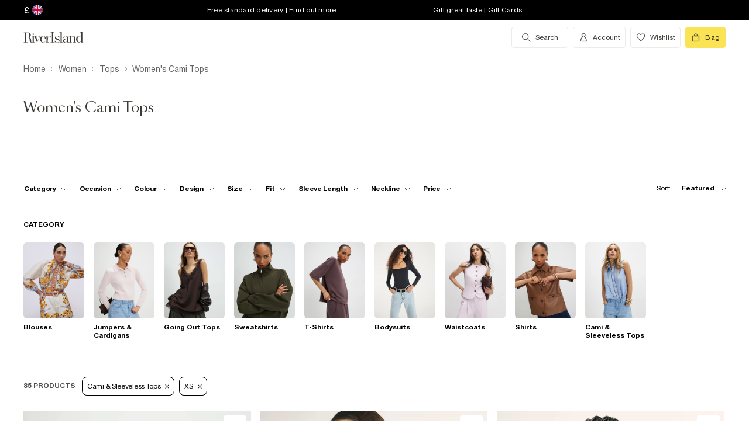

--- FILE ---
content_type: text/html; charset=utf-8
request_url: https://www.riverisland.com/c/women/tops?f-cat=cami-and-sleeveless-tops&f-sizes=xs
body_size: 86391
content:


<!DOCTYPE html>
<html class="no-js" ng-strict-di lang="en">
<head>
    <meta charset="utf-8">
    <meta http-equiv="X-UA-Compatible" content="IE=edge,chrome=1">



    <script type="text/javascript">
        var RI = RI || {};
        RI.Data = RI.Data || {};
        RI.Data.jsErrorOnLoadCounter = 0;

        // Page load error counter
        window.addEventListener('error', function (event) {
            window.RI.Data.jsErrorOnLoadCounter++;
        });
    </script>

    <link href="//d3c3cq33003psk.cloudfront.net" rel="preconnect dns-prefetch" crossorigin />

    <link href="https://images.riverisland.com" rel="preconnect dns-prefetch" crossorigin />
    <link href="/Assets/RiverIsland/Core/images/favicon.png" rel="icon" type="image/png">
    <link rel="apple-touch-icon" href="/touch-icon-180x180.png">
    <link rel="apple-touch-icon" sizes="152x152" href="/Assets/RiverIsland/Core/images/touch-icon-152x152.png">
    <link rel="apple-touch-icon" sizes="180x180" href="/Assets/RiverIsland/Core/images/touch-icon-180x180.png">
    <link rel="apple-touch-icon" sizes="167x167" href="/Assets/RiverIsland/Core/images/touch-icon-167x167.png">

    <!-- Preload fonts -->
    <link rel="preload" href="https://www.riverisland.com/Assets/RiverIsland/Core/fonts/union/union-regular.woff2" as="font" crossorigin>
    <link rel="preload" href="https://www.riverisland.com/Assets/RiverIsland/Core/fonts/union/union-bold.woff2" as="font" crossorigin>
    <link rel="preload" href="/Assets/RiverIsland/Core/css/_responsive/_scss/ui_lib/icons/icons_20230918.woff2?20230918" as="font" crossorigin>
    <link rel="prefetch" href="https://www.riverisland.com/Assets/RiverIsland/Core/fonts/social-icon-font/icomoon.woff" as="font" crossorigin>
    <link rel="preload" href="https://www.riverisland.com/Assets/RiverIsland/Core/fonts/sang-bleu/SangBleuOGSans-Regular.woff2" as="font" crossorigin>

    

    <meta name="viewport" content="width=device-width"><meta charset="utf-8"><link rel="alternate" hreflang="x-default" href="https://www.riverisland.com/c/women/tops?f-cat=cami-and-sleeveless-tops&amp;f-sizes=xs"><link rel="alternate" hreflang="en-gb" href="https://www.riverisland.com/c/women/tops?f-cat=cami-and-sleeveless-tops&amp;f-sizes=xs"><link rel="alternate" hreflang="en-au" href="https://www.riverisland.com/c/women/tops?f-cat=cami-and-sleeveless-tops&amp;f-sizes=xs"><link rel="alternate" hreflang="en-fr" href="https://www.riverisland.com/c/women/tops?f-cat=cami-and-sleeveless-tops&amp;f-sizes=xs"><link rel="alternate" hreflang="en-de" href="https://www.riverisland.com/de/c/women/tops?f-cat=cami-and-sleeveless-tops&amp;f-sizes=xs"><link rel="alternate" hreflang="en-ie" href="https://www.riverisland.com/ie/c/women/tops?f-cat=cami-and-sleeveless-tops&amp;f-sizes=xs"><link rel="alternate" hreflang="en-nl" href="https://www.riverisland.com/c/women/tops?f-cat=cami-and-sleeveless-tops&amp;f-sizes=xs"><link rel="alternate" hreflang="en-se" href="https://www.riverisland.com/c/women/tops?f-cat=cami-and-sleeveless-tops&amp;f-sizes=xs"><link rel="alternate" hreflang="en-us" href="https://www.riverisland.com/us/c/women/tops?f-cat=cami-and-sleeveless-tops&amp;f-sizes=xs"><meta name="robots" content="noindex,nofollow"><meta name="description" content="Complete your essentials shop with River Island's range of cami tops. Shop the look at River Island!"><meta property="og:title" content="Cami Tops | Camisole Tops for Women | River Island"><meta property="og:description" content="Complete your essentials shop with River Island's range of cami tops. Shop the look at River Island!"><meta property="og:type" content="website"><meta property="og:type" content="product.group"><meta name="twitter:card" content="summary_large_image" data-qa="header-twitter-card"><meta name="twitter:description" content="Complete your essentials shop with River Island's range of cami tops. Shop the look at River Island!" data-qa="header-twitter-description"><meta name="twitter:title" content="Cami Tops | Camisole Tops for Women | River Island" data-qa="header-twitter-title"><meta name="twitter:image" content="https://images.riverisland.com/is/image/RiverIsland/beige-linen-blend-tank-top_932304_main" data-qa="header-twitter-image"><meta name="twitter:site" content="@RiverIsland" data-qa="header-twitter-site"><title>Cami Tops | Camisole Tops for Women | River Island</title><link rel="canonical" href="https://www.riverisland.com/c/women/tops?f-cat=cami-and-sleeveless-tops"><link rel="next" href="https://www.riverisland.com/c/women/tops?f-cat=cami-and-sleeveless-tops&amp;pg=2"><meta name="next-head-count" content="25"><link rel="preload" href="https://assets.riverisland.com/PLP/serverless/_next/static/css/commons.0bebba13.chunk.css" as="style"><link rel="stylesheet" href="https://assets.riverisland.com/PLP/serverless/_next/static/css/commons.0bebba13.chunk.css"><link rel="preload" href="https://assets.riverisland.com/PLP/serverless/_next/static/css/styles.af45440e.chunk.css" as="style"><link rel="stylesheet" href="https://assets.riverisland.com/PLP/serverless/_next/static/css/styles.af45440e.chunk.css"><link rel="preload" href="https://assets.riverisland.com/PLP/serverless/_next/static/OvGeiIOwG42zy3pLq27tZ/pages/_app.js" as="script"><link rel="preload" href="https://assets.riverisland.com/PLP/serverless/_next/static/OvGeiIOwG42zy3pLq27tZ/pages/fullplp.js" as="script"><link rel="preload" href="https://assets.riverisland.com/PLP/serverless/_next/static/runtime/webpack-4a902f5582d74ba75b46.js" as="script"><link rel="preload" href="https://assets.riverisland.com/PLP/serverless/_next/static/chunks/framework.b81d01513a6d12579b85.js" as="script"><link rel="preload" href="https://assets.riverisland.com/PLP/serverless/_next/static/chunks/commons.103b81f6de91af41fce3.js" as="script"><link rel="preload" href="https://assets.riverisland.com/PLP/serverless/_next/static/chunks/5f3dc47a486af20f95562b3b58aeb2db3abda05b.6d0c9780bc43a416ad9a.js" as="script"><link rel="preload" href="https://assets.riverisland.com/PLP/serverless/_next/static/chunks/styles.aa71cbe6e76f86315ba3.js" as="script"><link rel="preload" href="https://assets.riverisland.com/PLP/serverless/_next/static/runtime/main-ea8c1a37e64758c8b28a.js" as="script"><link rel="preload" href="https://assets.riverisland.com/PLP/serverless/_next/static/chunks/a2cae463.c787afaf6590a1366dc6.js" as="script">


    <meta property="og:image" content=""/>

<meta property="fb:app_id" content="166754430066099" />


<meta property="og:site_name" content="River Island" />

    <meta property="og:url" content="https://www.riverisland.com/c/women/tops"/>
        <link rel="stylesheet" type="text/css" href="/Assets/RiverIsland/Core/css/dist/_responsive.min.minimal_fdb9949149f78fab5f0ba2a794153e1a.css" media="screen" />
    <!-- Webpack CSS -->
    <link rel="stylesheet" type="text/css" href="/Assets/RiverIsland/Core/ui/dist/main.9f92497ab04d09267c50.css" media="screen" />




    

    <!-- Start Layout CSS -->
<link rel="stylesheet" type="text/css" href="/Assets/cms/Live/CMS/CSS/_responsive/index-layout.933f413ef12f44eb809898015044a469.css" media="all" />
<link rel="stylesheet" type="text/css" href="/Assets/cms/Live/CMS/CSS/_responsive/fix-staging-tab.ef8595265bf14aa1ae0d26f8209b18d8.css" media="all" />
<link rel="stylesheet" type="text/css" href="/Assets/cms/Live/CMS/CSS/_responsive/temp-core-fix-22-10.6c7263ef67114481a0410252c63ccb05.css" media="all" />
<link rel="stylesheet" type="text/css" href="/Assets/cms/Live/CMS/CSS/personalisation_styling.ae7c502eea9f48fc9a1dc6f371eb966a.css" media="all" />
<link rel="stylesheet" type="text/css" href="/Assets/cms/Live/CMS/CSS/2019/mobile-info-strip-colour2.5da1de6dcbaf4b37b62eb19533e4beb2.css" media="all" />
<link rel="stylesheet" type="text/css" href="/Assets/cms/Live/CMS/CSS/core/qubitT275-hidden-copy.e2600537b263465a93ab1e0356afd3cb.css" media="all" />
<!-- End Layout CSS -->


    

    <!-- Start Layout JS -->
<!-- End Layout JS -->


    


    <meta name="viewport" content="width=device-width, initial-scale=1.0, maximum-scale=1.0, user-scalable=no" />

        <meta name="p:domain_verify" content="89fc17b64b3db198c9cc99eeab97d4e1" />

    <script type="text/javascript" src="/Assets/RiverIsland/Core/js/_responsive/vendor/jquery-1.8.1.min.js"></script>




        <meta name="google-site-verification" content="ITU4G_Rze9pOHz5sKKCT4SEdm9AFPZNrlaJx_LEOHZ0" />

        <meta name="googlebot" content="" />

    <!-- Unique Styles 2 -->


<script type="text/javascript">
    (function () {
        var datalayer = {"context":{"currency":"GBP","currencyCode":"GBP","site":"UK","country":"GB","countryCode":"GB","language":"en-gb","environment":"Production"},"data":[]};
        window.tcpl = window.tcpl || {};
        window.tcpl.datalayer = datalayer;
        window.tcpl.publicfeatures = ["BackInStock","ClearPayMessaging","ComingSoon","EnableBeautyNewsletter","EnableBnplMessaging","EnableCommerceV2Login","EnableCookieConsent","EnableGetTheOutfit","EnableLiveChatExtension","EnableNewCommerce","EnableYouMayAlsoLike","GiftCards","GooglePayEnabled","LoginCaptcha","MatchingSet","Payment_KlarnaMarketing_Web","PaymentElementsV2","PlpScroll","PlpShowAddToBagOnMobile","RegisterCaptcha","ResetPasswordCaptcha","ReturnsChargeText","SeoPdpExtraBreadcrumb","SeoPlpCategoryLinks","ShopTheseItems","ShowClickAndCollect","ShowFindInStore","ShowLocalShopForWeb","SupergraphPdp"];
        window.tcpl.settings = {"checkout_host":"https://checkout.riverisland.com","faro_sampling_rate":0.1};
        document.addEventListener('DOMContentLoaded', function () {
            if (window.riDigitalData && Array.isArray(datalayer.data) && datalayer.data.length > 0) {
                var filteredEventNames = ['landing-page', 'content-page', 'search'];
                var isValidEvent = true;
                var type = datalayer.data[0].type;

                for (var i = 0; i < filteredEventNames.length; i += 1) {
                    if (filteredEventNames[i] === type) {
                        isValidEvent = false;
                    }
                }

                if (isValidEvent) {
                    if (type === 'wishlist') {
                        datalayer.data[0] = { ...datalayer.data[0], length: document.querySelectorAll('#wishlist-container .js-wishlist-item').length };
                    }
                    window.riDigitalData.add(type, datalayer);
                }
            }
        });
    })(window);
</script>



    



<script id="qubitUV">

    (function() {

        window.universal_variable = {
            version: "1.2.1",

            page: {
                    type: "Content"
            },

            

            basket: {
                currency:"GBP",
                subtotal: 0,
                total: 0,
                tax: 0,
                line_items:[]
            },
    events: []
    };

    
    var readCookie = function(name) { var nameEq = name + "="; var ca = document.cookie.split(";"); for (var i = 0; i < ca.length; i++) { var c = ca[i]; while (c.charAt(0) === " ") c = c.substring(1, c.length); if (c.indexOf(nameEq) === 0) return decodeURI(c.substring(nameEq.length, c.length)); } return null; };
    var parseCookieAsObject = function(cookie) { var o = {}; (cookie || "").split("&").forEach(function(seg) { var parts = seg.split("="); if (parts.length === 2) { var name = decodeURIComponent(parts[0]); var valu = decodeURIComponent(parts[1]); o[name] = valu; } }); return o; };
    var uprops = parseCookieAsObject(readCookie("uprops"));
    var recognised = (uprops && "ui" in uprops);
    window.universal_variable.user = {
        returning: recognised ? true : false
    };
    if (uprops) {
        if ("lg" in uprops) window.universal_variable.user.language = uprops.lg;
        if (recognised) {
            window.universal_variable.user.id = uprops.ui.replace("{", "").replace("}", "");
            if ("to" in uprops) window.universal_variable.user.has_transacted = uprops.to > 0 ? true : false;
        }
    }

            // Populate universal variable basket from local storage item

                var localStorageEnabled = function() {
                    try {
                        var storage = window["localStorage"],
                            x = '__storage_test__';
                        storage.setItem(x, x);
                        storage.removeItem(x);
                        return true;
                    } catch (e) {
                        return false;
                    }
                };
                var basket = localStorageEnabled() ? JSON.parse(localStorage.getItem("tcpl-ri-basket")) || null : false;
                if (basket && (window.universal_variable.basket.total > 0 || basket.total && basket.total > 0)) {
                    if (basket.currency) window.universal_variable.basket.currency = basket.currency;
                    if (basket.subTotal) window.universal_variable.basket.subtotal = basket.nondiscountedSubTotal || basket.subTotal;
                    if (basket.total) window.universal_variable.basket.total = basket.total;
                    if (basket.basketId && basket.itemCount && basket.itemCount > 0) window.universal_variable.basket.id = basket.basketId;
                    if (basket.promotions && basket.promotions.length >0) window.universal_variable.basket.promotions = basket.promotions;
                    if (basket.vouchers && basket.vouchers.length > 0 && basket.vouchers[0] != null) window.universal_variable.basket.vouchers = basket.vouchers;
                    if (basket.shippingMethod) window.universal_variable.basket.shipping_method = basket.shippingMethod;
                    if (basket.shippingCost) window.universal_variable.basket.shipping_cost = basket.shippingCost;
                    if (basket.lineItems) {
                        for (var key in basket.lineItems) {
                            if (!basket.lineItems.hasOwnProperty(key)) continue;
                            var lineItem = basket.lineItems[key];
                            window.universal_variable.basket.line_items.push({
                                product: {
                                    id: lineItem.webProductId,
                                    name: lineItem.displayName,
                                    category: lineItem.parentCategoryParent != null ? lineItem.parentCategoryParent : lineItem.parentCategory,
                                    url: lineItem.url,
                                    description: lineItem.description,
                                    color: lineItem.color,
                                    image_url: lineItem.imageUrl,
                                    sku_code: lineItem.vgi,
                                    sku_id: lineItem.trackingVariantId,
                                    in_stock: lineItem.inStock,
                                    currency: lineItem.currency,
                                    unit_price: lineItem.originalPrice,
                                    unit_sale_price: lineItem.price
                                },
                                quantity: lineItem.quantity,
                                subtotal: lineItem.subTotal,
                                total_discount: lineItem.totalDiscount
                            });
                            var currentLineItem =
                                window.universal_variable.basket.line_items[window.universal_variable.basket.line_items.length-1];
                            if (lineItem.stock) currentLineItem.product.stock = lineItem.stock;
                            if (lineItem.division) currentLineItem.product.product_division = lineItem.division;
                            if (lineItem.parentCategoryParent && lineItem.parentCategory) currentLineItem.product.subcategory = lineItem.parentCategory;

                        }
                    }
                }
        
    })();
</script>

    
        <script data-marketing-src='//static.goqubit.com/smartserve-3303.js' async crossorigin='anonymous'></script>

    
<!-- Google Tag Manager -->
    <script>
        function gtmLoad() {
            (function (w, d, s, l, i) {
                w[l] = w[l] || []; w[l].push({
                    'gtm.start':
                        new Date().getTime(), event: 'gtm.js'
                }); var f = d.getElementsByTagName(s)[0],
                    j = d.createElement(s), dl = l != 'dataLayer' ? '&l=' + l : ''; j.async = true; j.src =
                        'https://www.googletagmanager.com/gtm.js?id=' + i + dl; f.parentNode.insertBefore(j, f);
                })(window, document, 'script', 'riDigitalGTM', 'GTM-WV9N8R6');
        }

        document.addEventListener('enableGTMBasedOnCookieConsent', gtmLoad);
    </script>
        <!-- End Google Tag Manager -->



    


    <!-- Webpack JS -->
    <script type="text/javascript" src="/Assets/RiverIsland/Core/ui/dist/dataLayer-f62b39cb9a8e5ea6b247.js"></script>



</head>



<body class="region-UK " data-currency="GBP" data-ri="" data-plpv2="" data-newplp="True" data-plpfeatures="" data-tcpcdt="" data-cnotify="" data-country="GB" data-empty-bag-value="£0.00" data-cdn="y" data-gen="01/02/2026 11:10:53">
    
    <div id="live-chat-enabled"></div>

<div itemscope itemtype="http://schema.org/WebSite">
        <link itemprop="url" href="https://www.riverisland.com" />
        <meta itemprop="name" content="River Island" />
    </div>

    <!--[if IE]>
      <style>
      #outer-container {display:none}
      </style>

      <div style="width:100%; position:absolute; top:0; left:0; z-index:99;">
      <img src="https://images.riverisland.com/is/image/RiverIsland/c20131205%5Fyourbrowserisnotsupported%5Fie6?scl=1" border="0" style="width:100%" alt="Your browser is not supported">
      </div>

      <![endif]-->

    
<!-- Google Tag Manager (noscript) -->


    <noscript>
        <iframe src="https://www.googletagmanager.com/ns.html?id=GTM-WV9N8R6" height="0" width="0" style="display:none;visibility:hidden"></iframe>
    </noscript>
<!-- End Google Tag Manager (noscript) -->

    <div class="mega-menu__overlay"></div>

        <!-- Outer Container -->
        <div id="outer-container">
            <!-- Inner Container -->
            <div id="inner-container">

                <!-- Search Start -->
                <div id="search-overlay" class="overlay--search overlay overlay--fade flex-container flex-container--full-height"
  tabindex="-1" role="search">
  <div class="search-dropdown__bar" aria-hidden="true"></div>
  <div id="hide-search-overlay-bg" class="overlay--search-bg" aria-hidden="true"></div>
  <div class="overlay__content">
    <div class="search-dropdown__container search-dropdown" data-dropdown="search">
      <div class="fixed-wrapper">
        <div class="header-max-width-container search-bar">
          <form action="/search" autocomplete="off" id="typeahead-input" method="get"
            novalidate="novalidate">
            <label class="js-search__label is--hidden" for="typeahead-search-query">Search</label>
            <input id="typeahead-search-query" class="typeahead-search__input" name="keyword" type="search"
              maxlength="70" placeholder="Search River Island.com"
              data-autocomplete-url="/search/Autocomplete" aria-autocomplete="list"
              aria-expanded="true" aria-owns="quicklinks suggestions" />
            <button type="submit" id="search-submit" name="search-submit"
              class="search-dropdown__button btn ui-primary icon"
              aria-label="search river island.com">Search</button>
          </form>
          <button id="hide-search" type="button" class="btn ui-tertiary btn--hide-search" aria-label="cancel and close the search popup">
            <span>CANCEL</span>
          </button>
        </div>
      </div>
      <div id="recent-search-list"></div>
      <div class="typeahead header-max-width-container" id="typeahead-results"></div>
    </div>
  </div>
</div>

                <!-- Search End -->
<a id="top"></a>
<!-- Mobile Infostrip -->


    <div class="mobile-info-strip">
        <ul id="mobile-info-strip-carousel" class="promo-links flex-container flex-row flex-align-center transition">
                <li data-zone="1" class="first gesture-zone">
                    <a href="/how-can-we-help/delivery" title="Free standard delivery | Find out more" class="ui-caption">
                        Free standard delivery | Find out more
                    </a></li>
                            <li data-zone="2" class="second gesture-zone">
                    <a href="/how-can-we-help/gift-vouchers-cards" title="Gift great taste | Gift Cards" class="ui-caption">
                        Gift great taste | Gift Cards
                    </a></li>
                            <li data-zone="3" class="third gesture-zone">
                    <a href="/klarna" title="Klarna available | Find out more" class="ui-caption">
                        Klarna available | Find out more
                    </a></li>
        </ul>
    </div>

<!-- End Mobile Infostrip -->
<!-- Header -->
<header data-localize="Header" id="main-header" role="banner" class="header header-container flex-container flex-column">
    <!-- Infostrip -->
    <div class="info-strip">
        <!-- New component -->
        
<div id="region-currency" class="region-currency">
    <ul class="nav flex-container">
        <li id="region-currency-symbol" class="nav-item region-currency__nav-item region-currency__symbol">
            <a class="site-picker" href="/site/Picker" title="Currency">&#163;</a>
        </li>
        <li id="region-currency-flag" class="nav-item region-currency__nav-item region-currency__flag">
            <a class="site-picker" href="/site/Picker" title="Region">
                <span class="region-currency__window">
                  <img src="/Assets/RiverIsland/Core/images/_responsive/site/flags/new-flag-uk.png" alt="UK region" />
                </span>
            </a>
        </li>
    </ul>
</div>



<div class="promo-links">
  <ul class="nav flex-container">
    <li class="nav-item first personalisation-find">
      <a href="/how-can-we-help/delivery" title="Free standard delivery | Find out more">
        Free standard delivery | Find out more
      </a>
    </li>
    <li class="nav-item second personalisation-find">
      <a href="/how-can-we-help/gift-vouchers-cards" title="Gift great taste | Gift Cards">
        Gift great taste | Gift Cards
      </a>
    </li>
    <li class="nav-item third personalisation-find">
      <a href="/klarna" title="Klarna available | Find out more">
        Klarna available | Find out more
      </a>
    </li>
  </ul>
</div>

<!-- Personalisation pop up modal -->
<div id="myPersonalisationModal" class="personalisation-modal">
  <!-- Modal content -->
  <div class="modal-content">
    <span class="icon-ui-close ps-close">
    </span>
    <div id="terms-content">
    </div>
    <button class="btn ui-tertiary personalisation-close-btn">Continue
    </button>
  </div>
</div>

    </div>
    <!-- End Infostrip -->
    <!-- Start Nav Bar Container -->
    <section class="nav-bar-container">
        <div class="nav-bar-container__inner flex-container flex-row flex-justify-space-between">
            <div class="nav-bar-container__inner--set-vertical">
                <div class="nav-bar-container__inner--set-horizontal">
                    <div class="header__content flex-container flex-row flex-justify-space-between" itemscope
                        itemtype="http://schema.org/Organization">
                        <div class="main-navigation-wrapper">
                            <!-- Start Logo -->

                            <div class="logo logo__headerlink flex-container flex-align-center">
                                <a href="/" itemprop="url" aria-label="Return to the River Island home page" data-item-name="logo" data-item-category="Navigation" data-animation="">
                                    <span><svg xmlns="http://www.w3.org/2000/svg" id="Layer_1" viewBox="0 0 324 104"><defs><style>.cls-1{fill:#3d3935;stroke-width:0px;}</style></defs><path class="cls-1" d="M114.12,73.38v-.85h5.24V30.9h-5.24v-.83h15.96v.83h-5.23v41.63h5.3v.85s-16.03,0-16.03,0Z"/><path class="cls-1" d="M41.09,41.75c.82,0,1.52-.29,2.09-.88s.86-1.28.86-2.11-.29-1.5-.88-2.08c-.58-.58-1.28-.87-2.08-.87s-1.52.29-2.09.87c-.58.58-.86,1.28-.86,2.08s.29,1.52.86,2.11,1.28.88,2.09.88Z"/><path class="cls-1" d="M47.46,73.38v-.85h-3.79v-24.92h3.11l10.11,25.77h1.07l11.38-25.76h3.35v-.85h-9.89v.85h5.6l-8.51,19.3-7.38-19.3h4.88v-.84h-22.68v.85h3.76v24.92h-3.23c-1.18,0-2.21-.43-2.53-1.57v-.02c-.59-2.09-.44-4.66-.48-6.81-.03-1.49-.19-2.98-.48-4.47-.41-2.11-1.38-4.13-3.05-5.52-1.85-1.53-4.93-2.35-7.31-2.72-.19-.03-.37-.05-.53-.07,1.39-.11,2.24-.36,3.71-.84,4.68-1.53,7.42-6.31,6.05-11.26-1.55-5.61-7.25-8.12-12.65-8.12H1v.82h5.23v40.57H1v.85h15.98v-.85h-5.26v-20.76h6.61c.93,0,1.69.05,2.53.27,1.1.29,2.09.52,2.9,1.31,1.4,1.38,1.99,3.61,2.19,5.51.13,1.28.21,2.61.23,3.98s.08,2.69.19,3.98c.19,2.24,1.08,5.16,3.84,6.05,1.93.62,2.11.5,5.15.5h12.13ZM19.24,50.93h-7.52v-18.97h4.96c3.32,0,5.86,1.3,7.23,5.14.74,2.1,1.01,4.34.97,6.57-.04,1.69-.23,3.44-1.05,4.91-1.04,1.86-2.73,2.16-4.59,2.34Z"/><path class="cls-1" d="M93.56,65.51c-1.11,2.6-1.97,4.09-3.61,5.39-1.55,1.24-3.04,1.63-5.02,1.82-2.1.2-4.34-.04-5.93-1.39-.8-.67-1.42-1.53-1.85-2.47-.55-1.18-.93-2.52-1.16-4.03s-.33-3.1-.33-4.75c0-.66.02-1.34.05-1.98h18.19c0-2.1-.37-4.02-1.11-5.83-.74-1.81-1.95-3.27-3.61-4.38-1.67-1.11-3.9-1.66-6.69-1.66-2.48,0-4.69.55-6.61,1.65s-3.43,2.68-4.52,4.75-1.65,4.55-1.65,7.44.58,5.37,1.75,7.44,2.74,3.66,4.71,4.77,4.2,1.66,6.66,1.66c3.14,0,5.66-.77,7.54-2.31s2.87-3.35,3.96-5.81l-.77-.31ZM75.94,55.3c.43-3.42,2.11-7.78,6.17-8.23,4.24-.47,6.93,2.72,7.64,6.55.2,1.1.3,2.67.3,3.63h-14.34c.05-.87.13-1.12.23-1.95Z"/><path class="cls-1" d="M115.01,50.63c-.07.55-.31.93-.71,1.35-1.02,1.03-2.97,1.03-3.74-.31-.51-.88-.4-2.01-.28-2.98.29-2.28-2.3-1.24-3.41-.51-.06.04-.12.08-.18.13-.97.78-2.16,2.4-2.76,3.76-.61,1.37-1.03,2.84-1.42,4.45-.05.21-.09.43-.13.63l-.41,15.37h4.1v.85h-12.95v-.85h3.79v-24.92h-3.79v-.85h8.85v8.32c.35-1.52.85-2.75,1.49-4.04.72-1.45,1.63-2.61,2.72-3.5s2.37-1.33,3.86-1.33c1.06,0,1.97.2,2.72.61s1.32.93,1.7,1.59c.12.2.15.24.27.47,0,0,.43.92.28,1.74Z"/><path class="cls-1" d="M150.46,61.29c-.77-1.04-1.78-1.89-3.01-2.56-1.23-.67-2.54-1.24-3.91-1.72-1.38-.47-2.68-.96-3.9-1.44s-2.23-1.06-3.01-1.73-1.18-1.54-1.18-2.61c0-.83.23-1.92.7-2.52s1.08-1.06,1.83-1.38c.76-.32,1.6-.48,2.53-.48,1.61,0,3.04.34,4.28,1.02,1.24.68,2.44,1.45,3.19,2.5s1.28,2.6,1.37,3.75h.85v-8.12h-.85c-1.16,1.27-3.17,1.61-4.74.9-.17-.08-.35-.15-.52-.22-1.11-.44-2.32-.66-3.64-.66-1.85,0-3.35.37-4.51,1.12s-2.03,1.7-2.59,2.85c-.56,1.16-.85,2.36-.85,3.59,0,1.71.37,3.08,1.12,4.1s1.71,1.85,2.88,2.47c1.17.62,2.42,1.15,3.73,1.58,1.31.44,2.55.89,3.73,1.34,1.17.46,2.13,1.04,2.87,1.76s1.11,1.69,1.11,2.91c0,1.12-.19,2.51-.93,3.4-1.17,1.39-3.71,1.83-5.41,1.83-1.43,0-2.78-.33-4.02-.99-1.24-.66-2.43-1.44-3.28-2.54s-1.54-2.73-1.75-4.07h-.86v7.99h.86c1.24-1.35,3.5-1.24,5.16-.48.23.11.53.22.77.31,1.2.46,2.24.69,3.58.69,1.82,0,3.45-.36,4.89-1.08,1.43-.72,2.58-1.73,3.42-3.03s1.27-2.82,1.27-4.54c0-1.6-.4-2.92-1.17-3.96h0Z"/><path class="cls-1" d="M247.26,72.56V30.04h-8.95v.85h3.76v24.18c-.63-2.72-1.73-4.88-3.3-6.5-1.57-1.62-3.52-2.43-5.85-2.43-2.01,0-3.91.55-5.71,1.65-1.8,1.1-3.27,2.68-4.4,4.74-1.14,2.06-1.71,4.52-1.71,7.39s.57,5.33,1.71,7.38,2.61,3.62,4.4,4.71c1.8,1.09,3.7,1.63,5.71,1.63,2.33,0,4.29-.8,5.85-2.4,1.57-1.6,2.67-3.75,3.3-6.47v8.65h8.93v-.87l-3.74.03ZM240.75,66.49c-.77,1.81-1.77,3.19-3,4.15-1.24.96-2.82,1.43-4.25,1.43s-2.33-.48-3.36-1.45-1.81-2.36-2.34-4.16-.79-3.99-.79-6.56.26-4.75.79-6.57,1.31-3.21,2.34-4.19,2.3-1.47,3.79-1.47,2.64.48,3.88,1.45c1.24.97,2.23,2.36,3,4.17.77,1.82.72,4.02.72,6.6,0,2.58-.02,4.78-.78,6.58Z"/><path class="cls-1" d="M176.78,46.97h.05c1.43.02,2.82.22,3.81,1.3.74.81,1.23,2.28,1.46,3.55.23,1.27.35,2.6.35,3.98v2.27l-3.87.34c-4.06.5-7.26.87-9.47,2.34s-3.32,3.5-3.32,6.08c0,2.2.74,3.93,2.24,5.21,1.49,1.28,3.49,1.92,5.99,1.92,1.97,0,3.62-.29,4.97-1.23,1.35-.94,2.37-2.25,3.08-3.93.15-.35.27-.71.39-1.08v1.19c0,1.25.23,2.25.7,2.99.46.74,1.09,1.4,2.76,1.47,1.28.05,2.12.03,3.32.03,2.1,0,1.66.1,2.5-.85h-1.58c-.74,0-1.85-.01-2.39-.61-.33-.37-.26-1.28-.26-1.92v-14.21c0-1.56-.22-3.06-.66-4.5s-1.32-2.63-2.64-3.55c-.75-.53-1.65-.84-2.53-1.08-1.13-.31-2.31-.48-3.48-.53-1.98-.08-4.03.25-5.88.98-1.47.58-2.85,1.48-3.75,2.8-.56.81-.91,1.75-1.05,2.73-.2,1.33.84,2.41,2.13,2.41s2.13-.84,2.13-2.24c0-1.29-.39-1.74-.39-2.75,0-2.49,3.45-3.1,5.41-3.09h0ZM182.45,65.19c-.16,1.06-.43,2.01-.82,2.82-.82,1.73-1.9,3.55-3.68,4.4-1.4.66-2.91.65-4.16-.28-.97-.72-1.48-1.81-1.85-2.93-.3-.89-.45-1.81-.45-2.77,0-1.06.24-2.12.72-3.18,1.55-3.41,5.2-3.92,8.56-4.21.57-.05,1.13-.1,1.7-.15v6.3h0,0Z"/><path class="cls-1" d="M160.86,30.07v42.46h4.91v.85h-15.02v-.85h4.94V30.9h-4.94v-.83h10.11Z"/><path class="cls-1" d="M199.33,46.67v25.86h3.73v.85h-13.08l.52-.85h3.78v-25.01h-3.78v-.85h8.83,0ZM220.72,72.53v.85h-12.62v-.85h3.75v-16.73c0-1.78.03-3.72-.42-5.45-.84-3.27-4.71-3.62-7.15-1.8-1.14.85-2.07,2.3-2.8,3.62-.73,1.32-1.28,2.71-1.63,4.19s-.54,2.82-.54,4.06l-.72.15c0-1.27.17-2.72.5-4.35.34-1.62.9-3.2,1.69-4.72.79-1.52,1.86-2.77,3.21-3.75,2.19-1.59,5.38-1.92,7.95-1.21,1.66.46,3.08,1.56,3.89,3.08.97,1.83,1.13,4.14,1.2,6.18.12,3.95.19,7.92.15,11.88v4.87h3.53s0,0,0,0Z"/></svg></span>
                                </a>
                            </div>
                            <!-- End Logo -->
                            <!-- Start Navigation -->
<!-- Multi layer menu -->
<nav id="main-menu" role="navigation" class="main-navigation-v4 main-navigation main-navigation--multi-layer flex-container flex-align-center flex-justify-flex-start">
    <div class="main-navigation__inner">
        <div class="main-navigation__search multi-layer">
            <button aria-label="search river island.com" type="button" class="main-navigation__search-inner multi-layer mm-show-search">
                <span class="main-navigation__search-text multi-layer">
                    <span class="main-navigation__search-text--inner multi-layer icon icon-ui-search"></span>
                </span>
                <button type="button" aria-label="close menu" class="btn ui-tertiary btn--hide-search multi-layer"></button>
            </button>
            <div id="mm-search-overlay" class="overlay--search overlay overlay--fade flex-container flex-container--full-height mm-nopanel mega-menu-search" tabindex="-1" role="dialog">
  <div class="overlay__content">

    <div class="search-dropdown__container search-dropdown flex-container flex-column" data-dropdown="search">
      <div class="fixed-wrapper multi-layer">
      <form action="/search" autocomplete="off" id="mm-typeahead-input" method="get" novalidate="novalidate">
        <div class="clear-input-container multi-layer">
          <input id="mm-typeahead-search-query" class="typeahead-search__input multi-layer clear-input js-clear-input" 
            name="keyword" type="search" maxlength="70" data-autocomplete-url="/search/Autocomplete"
            aria-autocomplete="list" aria-expanded="true" aria-owns="quicklinks suggestions"
            placeholder="Search River Island.com" />
          <label class="js-search__label" for="typeahead-search-query">Search River Island</label>
          <button type="button" class="search-dropdown__button reset-btn clear-input__button js-clear-button multi-layer" />
          <button id="mm-hide-search" type="button" class="btn btn ui-tertiary reset-btn mega-menu-search__close multi-layer"><span>CANCEL</span></button>
        </div>
      </form>
      </div>
        <div class="recent-search__list" id="mm-recent-search-list">
        </div>
        <div class="typeahead" id="mm-typeahead-results">
        </div>
    </div>
  </div>
</div>

        </div>
        <ul class="mega-menu mega-menu--multi-layer mega-menu--mobile" data-menu-type="desktop">
                    <li class="mega-menu__item mega-menu">
            <a class="main-navigation__item" href="/women" aria-haspopup="true" data-menu-hierarchy="Women">
                <span class="main-navigation__title">women</span>
            </a>

            <div class="mega-menu__sub-menu mega-menu-sub-menu" aria-label="submenu" data-level="1">
                <div class="mega-menu__content mega-menu__content-multi-layer">
                        <ul class="mega-menu__main-columns">
    <li class="mega-menu__column">
        
            <ul >
    <li class="mega-menu__block">
                <p class="mega-menu__heading mega-menu__heading-multi-layer" data-menu-hierarchy="Women: New In">
            New In
        </p>

            <ul >
        <li class="mega-menu__column-item">
            <a href="/c/women/just-arrived" data-menu-hierarchy="Women: New In: View All">
                View All
            </a>
        </li>
        <li class="mega-menu__column-item">
            <a href="/c/women/just-arrived?f-collections=clothing" data-menu-hierarchy="Women: New In: Clothing">
                Clothing
            </a>
        </li>
        <li class="mega-menu__column-item">
            <a href="/c/women/just-arrived?f-collections=footwear" data-menu-hierarchy="Women: New In: Shoes">
                Shoes
            </a>
        </li>
        <li class="mega-menu__column-item">
            <a href="/c/women/just-arrived?f-collections=bags" data-menu-hierarchy="Women: New In: Bags">
                Bags
            </a>
        </li>
        <li class="mega-menu__column-item">
            <a href="/c/women/just-arrived?f-cat=accessories&amp;f-cat=jewellery" data-menu-hierarchy="Women: New In: Accessories">
                Accessories
            </a>
        </li>
        <li class="mega-menu__column-item">
            <a href="/c/women/bestsellers" data-menu-hierarchy="Women: New In: Bestsellers">
                Bestsellers
            </a>
        </li>
        <li class="mega-menu__column-item">
            <a href="/c/women/back-in-stock" data-menu-hierarchy="Women: New In: Back In Stock">
                Back In Stock
            </a>
        </li>
        <li class="mega-menu__column-item highlight">
            <a href="/c/women/sale" data-menu-hierarchy="Women: New In: SALE: Final Reductions">
                SALE: Final Reductions
            </a>
        </li>
    </ul>

    </li>
    <li class="mega-menu__block">
                <p class="mega-menu__heading mega-menu__heading-multi-layer" data-menu-hierarchy="Women: Trending">
            Trending
        </p>

            <ul >
        <li class="mega-menu__column-item">
            <a href="/c/women/new-season" data-menu-hierarchy="Women: Trending: New Season Trends">
                New Season Trends
            </a>
        </li>
        <li class="mega-menu__column-item">
            <a href="/c/women/chocolate-brown-outfits" data-menu-hierarchy="Women: Trending: Chocolate Brown">
                Chocolate Brown
            </a>
        </li>
        <li class="mega-menu__column-item">
            <a href="/c/women/date-night-outfits" data-menu-hierarchy="Women: Trending: Date Night Outfits">
                Date Night Outfits
            </a>
        </li>
        <li class="mega-menu__column-item">
            <a href="/c/women/coats-and-jackets?f-womens-style=funnel-neck-jackets" data-menu-hierarchy="Women: Trending: Funnel Neck Jackets">
                Funnel Neck Jackets
            </a>
        </li>
        <li class="mega-menu__column-item">
            <a href="/c/women/the-classics" data-menu-hierarchy="Women: Trending: Everyday Icons">
                Everyday Icons
            </a>
        </li>
        <li class="mega-menu__column-item">
            <a href="/c/women/jeans?f-cat=baggy-jeans" data-menu-hierarchy="Women: Trending: Baggy Jeans">
                Baggy Jeans
            </a>
        </li>
        <li class="mega-menu__column-item">
            <a href="/c/women?f-fabric=lace&amp;f-fabric=satin" data-menu-hierarchy="Women: Trending: Lace & Satin">
                Lace &amp; Satin
            </a>
        </li>
        <li class="mega-menu__column-item">
            <a href="/c/women/pinks-and-reds" data-menu-hierarchy="Women: Trending: Pink & Red">
                Pink &amp; Red
            </a>
        </li>
        <li class="mega-menu__column-item">
            <a href="/c/women/holiday-shop" data-menu-hierarchy="Women: Trending: Holiday Shop">
                Holiday Shop
            </a>
        </li>
        <li class="mega-menu__column-item">
            <a href="/c/women/reset" data-menu-hierarchy="Women: Trending: The Reset Collection">
                The Reset Collection
            </a>
        </li>
    </ul>

    </li>
    </ul>

    </li>
    <li class="mega-menu__column">
        
            <ul >
    <li class="mega-menu__block">
                <p class="mega-menu__heading mega-menu__heading-multi-layer" data-menu-hierarchy="Women: Clothing">
            Clothing
        </p>

            <ul >
        <li class="mega-menu__column-item">
            <a href="/c/women" data-menu-hierarchy="Women: Clothing: All Womenswear">
                All Womenswear
            </a>
        </li>
        <li class="mega-menu__column-item">
            <a href="/c/women/coats-and-jackets?f-cat=blazers" data-menu-hierarchy="Women: Clothing: Blazers">
                Blazers
            </a>
        </li>
        <li class="mega-menu__column-item">
            <a href="/c/women/tops?f-cat=blouses&amp;f-cat=shirts" data-menu-hierarchy="Women: Clothing: Blouses & Shirts">
                Blouses &amp; Shirts
            </a>
        </li>
        <li class="mega-menu__column-item">
            <a href="/c/women/coats-and-jackets" data-menu-hierarchy="Women: Clothing: Coats & Jackets">
                Coats &amp; Jackets
            </a>
        </li>
        <li class="mega-menu__column-item">
            <a href="/c/women/coordinates-and-matching-sets" data-menu-hierarchy="Women: Clothing: Co-ord Sets">
                Co-ord Sets
            </a>
        </li>
        <li class="mega-menu__column-item">
            <a href="/c/women/dresses" data-menu-hierarchy="Women: Clothing: Dresses">
                Dresses
            </a>
        </li>
        <li class="mega-menu__column-item">
            <a href="/c/women/tops?f-cat=hoodies&amp;f-cat=sweatshirts" data-menu-hierarchy="Women: Clothing: Hoodies & Sweatshirts">
                Hoodies &amp; Sweatshirts
            </a>
        </li>
        <li class="mega-menu__column-item">
            <a href="/c/women/jeans" data-menu-hierarchy="Women: Clothing: Jeans">
                Jeans
            </a>
        </li>
        <li class="mega-menu__column-item">
            <a href="/c/women/knitwear?f-cat=cardigans&amp;f-cat=jumpers" data-menu-hierarchy="Women: Clothing: Jumpers & Cardigans">
                Jumpers &amp; Cardigans
            </a>
        </li>
        <li class="mega-menu__column-item">
            <a href="/c/women/playsuits-and-jumpsuits" data-menu-hierarchy="Women: Clothing: Jumpsuits & Playsuits">
                Jumpsuits &amp; Playsuits
            </a>
        </li>
        <li class="mega-menu__column-item">
            <a href="/c/women/trousers?f-cat=joggers&amp;f-cat=leggings" data-menu-hierarchy="Women: Clothing: Leggings & Joggers">
                Leggings &amp; Joggers
            </a>
        </li>
        <li class="mega-menu__column-item">
            <a href="/c/women/loungewear" data-menu-hierarchy="Women: Clothing: Loungewear">
                Loungewear
            </a>
        </li>
        <li class="mega-menu__column-item">
            <a href="/c/women/shorts" data-menu-hierarchy="Women: Clothing: Shorts">
                Shorts
            </a>
        </li>
        <li class="mega-menu__column-item">
            <a href="/c/women/skirts" data-menu-hierarchy="Women: Clothing: Skirts">
                Skirts
            </a>
        </li>
        <li class="mega-menu__column-item">
            <a href="/c/women/suits" data-menu-hierarchy="Women: Clothing: Suits & Tailoring">
                Suits &amp; Tailoring
            </a>
        </li>
        <li class="mega-menu__column-item">
            <a href="/c/women/swimwear-and-beachwear" data-menu-hierarchy="Women: Clothing: Swimwear & Beachwear">
                Swimwear &amp; Beachwear
            </a>
        </li>
        <li class="mega-menu__column-item">
            <a href="/c/women/tops?f-cat=t-shirts&amp;f-cat=vests" data-menu-hierarchy="Women: Clothing: T-Shirts & Vests">
                T-Shirts &amp; Vests
            </a>
        </li>
        <li class="mega-menu__column-item">
            <a href="/c/women/tops" data-menu-hierarchy="Women: Clothing: Tops">
                Tops
            </a>
        </li>
        <li class="mega-menu__column-item">
            <a href="/c/women/trousers" data-menu-hierarchy="Women: Clothing: Trousers">
                Trousers
            </a>
        </li>
        <li class="mega-menu__column-item">
            <a href="/c/women/coats-and-jackets?f-cat=waistcoats" data-menu-hierarchy="Women: Clothing: Waistcoats">
                Waistcoats
            </a>
        </li>
    </ul>

    </li>
    </ul>

    </li>
    <li class="mega-menu__column">
        
            <ul >
    <li class="mega-menu__column">
                <p class="mega-menu__heading mega-menu__heading-multi-layer" data-menu-hierarchy="Women: Shoes & Boots">
            Shoes &amp; Boots
        </p>

            <ul >
        <li class="mega-menu__column-item">
            <a href="/c/women/shoes-and-boots" data-menu-hierarchy="Women: Shoes & Boots: View All Shoes & Boots">
                View All Shoes &amp; Boots
            </a>
        </li>
        <li class="mega-menu__column-item">
            <a href="/c/women/shoes-and-boots?f-cat=boots" data-menu-hierarchy="Women: Shoes & Boots: Boots">
                Boots
            </a>
        </li>
        <li class="mega-menu__column-item">
            <a href="/c/women/shoes-and-boots?f-cat=heels" data-menu-hierarchy="Women: Shoes & Boots: Heels">
                Heels
            </a>
        </li>
        <li class="mega-menu__column-item">
            <a href="/c/women/shoes-and-boots?f-cat=sandals" data-menu-hierarchy="Women: Shoes & Boots: Sandals">
                Sandals
            </a>
        </li>
        <li class="mega-menu__column-item">
            <a href="/c/women/shoes-and-boots?f-cat=shoes" data-menu-hierarchy="Women: Shoes & Boots: Shoes">
                Shoes
            </a>
        </li>
        <li class="mega-menu__column-item">
            <a href="/c/women/shoes-and-boots?f-cat=trainers" data-menu-hierarchy="Women: Shoes & Boots: Trainers">
                Trainers
            </a>
        </li>
        <li class="mega-menu__column-item">
            <a href="/c/women/shoes-and-boots?f-fit=wide-fit" data-menu-hierarchy="Women: Shoes & Boots: Wide Fit Shoes">
                Wide Fit Shoes
            </a>
        </li>
    </ul>

    </li>
    <li class="mega-menu__block">
                <p class="mega-menu__heading mega-menu__heading-multi-layer" data-menu-hierarchy="Women: Bags & Accessories">
            Bags &amp; Accessories
        </p>

            <ul >
        <li class="mega-menu__column-item">
            <a href="/c/women/accessories" data-menu-hierarchy="Women: Bags & Accessories: Accessories">
                Accessories
            </a>
        </li>
        <li class="mega-menu__column-item">
            <a href="/c/women/bags-and-purses" data-menu-hierarchy="Women: Bags & Accessories: Bags, Purses & Luggage">
                Bags, Purses &amp; Luggage
            </a>
        </li>
        <li class="mega-menu__column-item">
            <a href="/c/beauty" data-menu-hierarchy="Women: Bags & Accessories: Beauty & Fragrance">
                Beauty &amp; Fragrance
            </a>
        </li>
        <li class="mega-menu__column-item">
            <a href="/c/women/accessories?f-cat=belts" data-menu-hierarchy="Women: Bags & Accessories: Belts">
                Belts
            </a>
        </li>
        <li class="mega-menu__column-item">
            <a href="/c/women/accessories?f-cat=hair-accessories&amp;f-cat=hats" data-menu-hierarchy="Women: Bags & Accessories: Hats & Hair Accessories">
                Hats &amp; Hair Accessories
            </a>
        </li>
        <li class="mega-menu__column-item">
            <a href="/c/women/jewellery" data-menu-hierarchy="Women: Bags & Accessories: Jewellery">
                Jewellery
            </a>
        </li>
        <li class="mega-menu__column-item">
            <a href="/c/women/accessories?f-cat=scarves" data-menu-hierarchy="Women: Bags & Accessories: Scarves">
                Scarves
            </a>
        </li>
        <li class="mega-menu__column-item">
            <a href="/c/women/sunglasses" data-menu-hierarchy="Women: Bags & Accessories: Sunglasses">
                Sunglasses
            </a>
        </li>
    </ul>

    </li>
    </ul>

    </li>
    <li class="mega-menu__column">
        
            <ul >
    <li class="mega-menu__column">
                <p class="mega-menu__heading mega-menu__heading-multi-layer" data-menu-hierarchy="Women: Shop By Fit">
            Shop By Fit
        </p>

            <ul >
        <li class="mega-menu__column-item">
            <a href="/c/women/plus-size-clothing" data-menu-hierarchy="Women: Shop By Fit: Plus">
                Plus
            </a>
        </li>
        <li class="mega-menu__column-item">
            <a href="/c/women/petite-clothing" data-menu-hierarchy="Women: Shop By Fit: Petite">
                Petite
            </a>
        </li>
    </ul>

    </li>
    <li class="mega-menu__block">
                <p class="mega-menu__heading mega-menu__heading-multi-layer" data-menu-hierarchy="Women: Collections & Edits">
            Collections &amp; Edits
        </p>

            <ul >
        <li class="mega-menu__column-item">
            <a href="/c/women/back-to-education" data-menu-hierarchy="Women: Collections & Edits: Back to Education">
                Back to Education
            </a>
        </li>
        <li class="mega-menu__column-item">
            <a href="/c/women/brunch-day-outfits" data-menu-hierarchy="Women: Collections & Edits: Brunch Day Outfits">
                Brunch Day Outfits
            </a>
        </li>
        <li class="mega-menu__column-item">
            <a href="/c/women/denim" data-menu-hierarchy="Women: Collections & Edits: Denim">
                Denim
            </a>
        </li>
        <li class="mega-menu__column-item">
            <a href="/c/women/wardrobe-essential-clothing" data-menu-hierarchy="Women: Collections & Edits: Essentials">
                Essentials
            </a>
        </li>
        <li class="mega-menu__column-item">
            <a href="/c/women/going-out" data-menu-hierarchy="Women: Collections & Edits: Going Out">
                Going Out
            </a>
        </li>
        <li class="mega-menu__column-item">
            <a href="/c/women/holiday-shop" data-menu-hierarchy="Women: Collections & Edits: Holiday Shop">
                Holiday Shop
            </a>
        </li>
        <li class="mega-menu__column-item">
            <a href="/c/women/jeans-and-a-nice-top" data-menu-hierarchy="Women: Collections & Edits: Jeans & A Nice Top">
                Jeans &amp; A Nice Top
            </a>
        </li>
        <li class="mega-menu__column-item">
            <a href="/c/women/modest-clothing" data-menu-hierarchy="Women: Collections & Edits: Modest Clothing">
                Modest Clothing
            </a>
        </li>
        <li class="mega-menu__column-item">
            <a href="/c/women/occasionwear" data-menu-hierarchy="Women: Collections & Edits: Occasionwear">
                Occasionwear
            </a>
        </li>
        <li class="mega-menu__column-item">
            <a href="/c/women/race-day-dresses-and-outfits" data-menu-hierarchy="Women: Collections & Edits: Race Day Outfits">
                Race Day Outfits
            </a>
        </li>
        <li class="mega-menu__column-item">
            <a href="/c/women/to-have-and-to-hold" data-menu-hierarchy="Women: Collections & Edits: To Have & To Hold">
                To Have &amp; To Hold
            </a>
        </li>
        <li class="mega-menu__column-item">
            <a href="/c/women/gifts" data-menu-hierarchy="Women: Collections & Edits: Valentine's Gifts">
                Valentine&#39;s Gifts
            </a>
        </li>
        <li class="mega-menu__column-item">
            <a href="/c/women/wedding-guest-dresses" data-menu-hierarchy="Women: Collections & Edits: Wedding Guest Dresses">
                Wedding Guest Dresses
            </a>
        </li>
        <li class="mega-menu__column-item">
            <a href="/c/women/workwear" data-menu-hierarchy="Women: Collections & Edits: Workwear">
                Workwear
            </a>
        </li>
    </ul>

    </li>
    </ul>

    </li>
    <li class="mega-menu__column desktop-widgets">
        
            <ul >
    <li id="wwnewseason"
        
        data-widget-hierarchy="Women: New Season"
        class="mega-menu__column-item widget  ">

            <a href="/c/women/new-season" class="mega-menu__widget-link">
                    <div class="mega-menu__widget-copy">

            <div class="mega-menu__widget-copy--title" >
                <span>BRAVE NEW YOU</span>
            </div>
                    <div class="mega-menu__widget-copy--additional-copy">Here to help you dress like you mean it.</div>
    </div>
            <img data-src="https://images.riverisland.com/image/upload/f_auto,q_auto/0_20251208_LOOKBOOK_NS26_WW_PLP_4X5-CB_4.jpg" class="mega-menu__widget-image" width="101" height="126" />

            </a>
    </li>
    <li 
        
        data-widget-hierarchy="Women: Holiday Shop"
        class="mega-menu__column-item widget  ">

            <a href="/c/women/holiday-shop" class="mega-menu__widget-link">
                    <div class="mega-menu__widget-copy">

            <div class="mega-menu__widget-copy--title" >
                <span>HOLIDAY SHOP</span>
            </div>
                    <div class="mega-menu__widget-copy--additional-copy">All you need for far-flung sun.</div>
    </div>
            <img data-src="https://images.riverisland.com/image/upload/f_auto,q_auto/0_002ECOM26_WK01_HOLIDAY_HUB_REFRESH_NAV_4x5.jpg" class="mega-menu__widget-image" width="101" height="126" />

            </a>
    </li>
    <li id="wwhomeofdenim"
        
        data-widget-hierarchy="Women: Home Of Denim"
        class="mega-menu__column-item widget  ">

            <a href="/denim-jeans" class="mega-menu__widget-link">
                    <div class="mega-menu__widget-copy">

            <div class="mega-menu__widget-copy--title" >
                <span>THE HOME OF DENIM</span>
            </div>
                    <div class="mega-menu__widget-copy--additional-copy">Take the guesswork out of jeans shopping.</div>
    </div>
            <img data-src="https://images.riverisland.com/image/upload/v1768232663/WW_DENIM_WIDGET.jpg" class="mega-menu__widget-image" width="101" height="126" />

            </a>
    </li>
    <li id="wwoccasionwear"
        style="background-color:#ffffff"
        data-widget-hierarchy="Women: Occasionwear"
        class="mega-menu__column-item widget  ">

            <a href="/c/women/occasionwear" class="mega-menu__widget-link">
                    <div class="mega-menu__widget-copy">

            <div class="mega-menu__widget-copy--title" >
                <span>MAKE AN ENTRANCE</span>
            </div>
                    <div class="mega-menu__widget-copy--additional-copy">Standout styles for every event.</div>
    </div>
            <img data-src="https://images.riverisland.com/image/upload/f_auto/q_auto/v1766154637/032CAM25_DESIGN_LIBRARY_4x5_widget_7.jpg" class="mega-menu__widget-image" width="101" height="126" />

            </a>
    </li>
    </ul>

    </li>
    </ul>

                </div>
            </div>

        </li>
        <li class="mega-menu__item mega-menu">
            <a class="main-navigation__item" href="/men" aria-haspopup="true" data-menu-hierarchy="Men">
                <span class="main-navigation__title">men</span>
            </a>

            <div class="mega-menu__sub-menu mega-menu-sub-menu" aria-label="submenu" data-level="1">
                <div class="mega-menu__content mega-menu__content-multi-layer">
                        <ul class="mega-menu__main-columns">
    <li class="mega-menu__column">
        
            <ul >
    <li class="mega-menu__block">
                <p class="mega-menu__heading mega-menu__heading-multi-layer" data-menu-hierarchy="Men: New In">
            New In
        </p>

            <ul >
        <li class="mega-menu__column-item">
            <a href="/c/men/just-arrived" data-menu-hierarchy="Men: New In: View All">
                View All
            </a>
        </li>
        <li class="mega-menu__column-item">
            <a href="/c/men/just-arrived?f-collections=clothing" data-menu-hierarchy="Men: New In: Clothing">
                Clothing
            </a>
        </li>
        <li class="mega-menu__column-item">
            <a href="/c/men/just-arrived?f-collections=accessories&amp;f-collections=footwear&amp;f-collections=bags" data-menu-hierarchy="Men: New In: Shoes & Accessories">
                Shoes &amp; Accessories
            </a>
        </li>
        <li class="mega-menu__column-item">
            <a href="/c/men/bestsellers" data-menu-hierarchy="Men: New In: Bestsellers">
                Bestsellers
            </a>
        </li>
        <li class="mega-menu__column-item  mega-menu__featured">
            <a href="/c/men/sale" data-menu-hierarchy="Men: New In: SALE: FINAL REDUCTIONS">
                SALE: FINAL REDUCTIONS
            </a>
        </li>
    </ul>

    </li>
    <li class="mega-menu__block">
                <p class="mega-menu__heading mega-menu__heading-multi-layer" data-menu-hierarchy="Men: Trending">
            Trending
        </p>

            <ul >
        <li class="mega-menu__column-item">
            <a href="/c/men/jeans" data-menu-hierarchy="Men: Trending: Jeans">
                Jeans
            </a>
        </li>
        <li class="mega-menu__column-item">
            <a href="/c/men/going-out" data-menu-hierarchy="Men: Trending: Date Night Outfits">
                Date Night Outfits
            </a>
        </li>
        <li class="mega-menu__column-item">
            <a href="/c/men/athleisure" data-menu-hierarchy="Men: Trending: The Active Edit">
                The Active Edit
            </a>
        </li>
        <li class="mega-menu__column-item">
            <a href="/c/men/premium" data-menu-hierarchy="Men: Trending: Premium Collection">
                Premium Collection
            </a>
        </li>
        <li class="mega-menu__column-item">
            <a href="/c/men/t-shirts-and-vests?f-design=graphics" data-menu-hierarchy="Men: Trending: Graphic Print T-shirts">
                Graphic Print T-shirts
            </a>
        </li>
    </ul>

    </li>
    </ul>

    </li>
    <li class="mega-menu__column">
        
            <ul >
    <li class="mega-menu__block">
                <p class="mega-menu__heading mega-menu__heading-multi-layer" data-menu-hierarchy="Men: Clothing">
            Clothing
        </p>

            <ul >
        <li class="mega-menu__column-item">
            <a href="/c/men" data-menu-hierarchy="Men: Clothing: All Menswear">
                All Menswear
            </a>
        </li>
        <li class="mega-menu__column-item">
            <a href="/c/men/blazers" data-menu-hierarchy="Men: Clothing: Blazers">
                Blazers
            </a>
        </li>
        <li class="mega-menu__column-item">
            <a href="/c/men/trousers?f-cat=chinos" data-menu-hierarchy="Men: Clothing: Chinos">
                Chinos
            </a>
        </li>
        <li class="mega-menu__column-item">
            <a href="/c/men/cargo-trousers-and-shorts" data-menu-hierarchy="Men: Clothing: Cargos">
                Cargos
            </a>
        </li>
        <li class="mega-menu__column-item">
            <a href="/c/men/coats-and-jackets" data-menu-hierarchy="Men: Clothing: Coats & Jackets">
                Coats &amp; Jackets
            </a>
        </li>
        <li class="mega-menu__column-item">
            <a href="/c/men/essentials" data-menu-hierarchy="Men: Clothing: Essentials">
                Essentials
            </a>
        </li>
        <li class="mega-menu__column-item">
            <a href="/c/men/hoodies-and-sweatshirts" data-menu-hierarchy="Men: Clothing: Hoodies & Sweatshirts">
                Hoodies &amp; Sweatshirts
            </a>
        </li>
        <li class="mega-menu__column-item">
            <a href="/c/men/jeans" data-menu-hierarchy="Men: Clothing: Jeans">
                Jeans
            </a>
        </li>
        <li class="mega-menu__column-item">
            <a href="/c/men/joggers" data-menu-hierarchy="Men: Clothing: Joggers">
                Joggers
            </a>
        </li>
        <li class="mega-menu__column-item">
            <a href="/c/men/jumpers-and-cardigans" data-menu-hierarchy="Men: Clothing: Jumpers & Cardigans">
                Jumpers &amp; Cardigans
            </a>
        </li>
        <li class="mega-menu__column-item">
            <a href="/c/men/loungewear" data-menu-hierarchy="Men: Clothing: Loungewear">
                Loungewear
            </a>
        </li>
        <li class="mega-menu__column-item">
            <a href="/c/men/matching-sets" data-menu-hierarchy="Men: Clothing: Matching Sets">
                Matching Sets
            </a>
        </li>
        <li class="mega-menu__column-item">
            <a href="/c/men/polo-shirts" data-menu-hierarchy="Men: Clothing: Polo Shirts">
                Polo Shirts
            </a>
        </li>
        <li class="mega-menu__column-item">
            <a href="/c/men/shirts" data-menu-hierarchy="Men: Clothing: Shirts">
                Shirts
            </a>
        </li>
        <li class="mega-menu__column-item">
            <a href="/c/men/shorts" data-menu-hierarchy="Men: Clothing: Shorts">
                Shorts
            </a>
        </li>
        <li class="mega-menu__column-item">
            <a href="/c/men/suits" data-menu-hierarchy="Men: Clothing: Suits">
                Suits
            </a>
        </li>
        <li class="mega-menu__column-item">
            <a href="/c/men/tops" data-menu-hierarchy="Men: Clothing: Tops">
                Tops
            </a>
        </li>
        <li class="mega-menu__column-item">
            <a href="/c/men/t-shirts-and-vests" data-menu-hierarchy="Men: Clothing: T-Shirts & Vests">
                T-Shirts &amp; Vests
            </a>
        </li>
        <li class="mega-menu__column-item">
            <a href="/c/men/trousers" data-menu-hierarchy="Men: Clothing: Trousers">
                Trousers
            </a>
        </li>
        <li class="mega-menu__column-item">
            <a href="/c/men/underwear" data-menu-hierarchy="Men: Clothing: Underwear & Socks">
                Underwear &amp; Socks
            </a>
        </li>
    </ul>

    </li>
    </ul>

    </li>
    <li class="mega-menu__column">
        
            <ul >
    <li class="mega-menu__column">
                <p class="mega-menu__heading mega-menu__heading-multi-layer" data-menu-hierarchy="Men: Shoes & Boots">
            Shoes &amp; Boots
        </p>

            <ul >
        <li class="mega-menu__column-item">
            <a href="/c/men/shoes-and-boots" data-menu-hierarchy="Men: Shoes & Boots: View All Shoes & Boots">
                View All Shoes &amp; Boots
            </a>
        </li>
        <li class="mega-menu__column-item">
            <a href="/c/men/shoes-and-boots?f-cat=shoes" data-menu-hierarchy="Men: Shoes & Boots: Shoes">
                Shoes
            </a>
        </li>
        <li class="mega-menu__column-item">
            <a href="/c/men/shoes-and-boots?f-cat=boots" data-menu-hierarchy="Men: Shoes & Boots: Boots">
                Boots
            </a>
        </li>
        <li class="mega-menu__column-item">
            <a href="/c/men/shoes-and-boots?f-cat=trainers" data-menu-hierarchy="Men: Shoes & Boots: Trainers">
                Trainers
            </a>
        </li>
        <li class="mega-menu__column-item">
            <a href="/c/men/shoes-and-boots?f-mens-style=smart-shoes" data-menu-hierarchy="Men: Shoes & Boots: Smart Shoes">
                Smart Shoes
            </a>
        </li>
    </ul>

    </li>
    <li class="mega-menu__block">
                <p class="mega-menu__heading mega-menu__heading-multi-layer" data-menu-hierarchy="Men: Accessories">
            Accessories
        </p>

            <ul >
        <li class="mega-menu__column-item">
            <a href="/c/men/accessories" data-menu-hierarchy="Men: Accessories: View All Accessories">
                View All Accessories
            </a>
        </li>
        <li class="mega-menu__column-item">
            <a href="/c/men/jewellery" data-menu-hierarchy="Men: Accessories: Jewellery & Watches">
                Jewellery &amp; Watches
            </a>
        </li>
        <li class="mega-menu__column-item">
            <a href="/c/men/accessories?f-cat=hats-and-caps" data-menu-hierarchy="Men: Accessories: Hats">
                Hats
            </a>
        </li>
        <li class="mega-menu__column-item">
            <a href="/c/men/sunglasses" data-menu-hierarchy="Men: Accessories: Sunglasses">
                Sunglasses
            </a>
        </li>
    </ul>

    </li>
    </ul>

    </li>
    <li class="mega-menu__column">
        
            <ul >
    <li class="mega-menu__column">
                <p class="mega-menu__heading mega-menu__heading-multi-layer" data-menu-hierarchy="Men: Shop By Fit">
            Shop By Fit
        </p>

            <ul >
        <li class="mega-menu__column-item">
            <a href="/c/men?f-fit=muscle-fit" data-menu-hierarchy="Men: Shop By Fit: Muscle Fit">
                Muscle Fit
            </a>
        </li>
        <li class="mega-menu__column-item">
            <a href="/c/men?f-fit=skinny-fit" data-menu-hierarchy="Men: Shop By Fit: Skinny Fit">
                Skinny Fit
            </a>
        </li>
        <li class="mega-menu__column-item">
            <a href="/c/men?f-fit=slim-fit" data-menu-hierarchy="Men: Shop By Fit: Slim Fit">
                Slim Fit
            </a>
        </li>
        <li class="mega-menu__column-item">
            <a href="/c/men?f-fit=regular-fit" data-menu-hierarchy="Men: Shop By Fit: Regular Fit">
                Regular Fit
            </a>
        </li>
        <li class="mega-menu__column-item">
            <a href="/c/men?f-fit=oversized-fit" data-menu-hierarchy="Men: Shop By Fit: Oversized Fit">
                Oversized Fit
            </a>
        </li>
    </ul>

    </li>
    <li class="mega-menu__block">
                <p class="mega-menu__heading mega-menu__heading-multi-layer" data-menu-hierarchy="Men: Collections & Edits">
            Collections &amp; Edits
        </p>

            <ul >
        <li class="mega-menu__column-item">
            <a href="/c/men/athleisure" data-menu-hierarchy="Men: Collections & Edits: Athleisure">
                Athleisure
            </a>
        </li>
        <li class="mega-menu__column-item">
            <a href="/c/men/back-to-education" data-menu-hierarchy="Men: Collections & Edits: Back to Education">
                Back to Education
            </a>
        </li>
        <li class="mega-menu__column-item">
            <a href="/c/men/going-out" data-menu-hierarchy="Men: Collections & Edits: Going Out">
                Going Out
            </a>
        </li>
        <li class="mega-menu__column-item">
            <a href="/c/men/holiday-shop" data-menu-hierarchy="Men: Collections & Edits: Holiday Shop">
                Holiday Shop
            </a>
        </li>
        <li class="mega-menu__column-item">
            <a href="/c/men/multipacks" data-menu-hierarchy="Men: Collections & Edits: Multipacks">
                Multipacks
            </a>
        </li>
        <li class="mega-menu__column-item">
            <a href="/c/men/new-season" data-menu-hierarchy="Men: Collections & Edits: New Season">
                New Season
            </a>
        </li>
        <li class="mega-menu__column-item">
            <a href="/c/men/occasionwear" data-menu-hierarchy="Men: Collections & Edits: Occasionwear">
                Occasionwear
            </a>
        </li>
        <li class="mega-menu__column-item">
            <a href="/c/men/races" data-menu-hierarchy="Men: Collections & Edits: Races">
                Races
            </a>
        </li>
        <li class="mega-menu__column-item">
            <a href="/c/men/gifts" data-menu-hierarchy="Men: Collections & Edits: Valentines Gifts">
                Valentines Gifts
            </a>
        </li>
        <li class="mega-menu__column-item">
            <a href="/c/men/wedding" data-menu-hierarchy="Men: Collections & Edits: Wedding Outfits">
                Wedding Outfits
            </a>
        </li>
        <li class="mega-menu__column-item">
            <a href="/c/men/workwear" data-menu-hierarchy="Men: Collections & Edits: Workwear">
                Workwear
            </a>
        </li>
    </ul>

    </li>
    <li class="mega-menu__block">
                <p class="mega-menu__heading mega-menu__heading-multi-layer" data-menu-hierarchy="Men: Multibuys">
            Multibuys
        </p>

            <ul >
        <li class="mega-menu__column-item">
            <a href="/c/men/essentials-multibuy" data-menu-hierarchy="Men: Multibuys: Essentials Multibuy">
                Essentials Multibuy
            </a>
        </li>
        <li class="mega-menu__column-item">
            <a href="/c/men/matching-set-multibuy" data-menu-hierarchy="Men: Multibuys: Matching Sets Multibuy">
                Matching Sets Multibuy
            </a>
        </li>
    </ul>

    </li>
    </ul>

    </li>
    <li class="mega-menu__column desktop-widgets">
        
            <ul >
    <li id="mwhomeofdenim"
        
        data-widget-hierarchy="Men: Home Of Denim"
        class="mega-menu__column-item widget  ">

            <a href="/denim-jeans" class="mega-menu__widget-link">
                    <div class="mega-menu__widget-copy">

            <div class="mega-menu__widget-copy--title" >
                <span>THE HOME OF DENIM</span>
            </div>
                    <div class="mega-menu__widget-copy--additional-copy">Take the guesswork out of jeans shopping.</div>
    </div>
            <img data-src="https://images.riverisland.com/image/upload/v1768398944/MW_DENIM_WIDGET.jpg" class="mega-menu__widget-image" width="101" height="126" />

            </a>
    </li>
    <li id="mwoccasionwear"
        
        data-widget-hierarchy="Men: Occasionwear"
        class="mega-menu__column-item widget  ">

            <a href="/c/men/occasionwear" class="mega-menu__widget-link">
                    <div class="mega-menu__widget-copy">

            <div class="mega-menu__widget-copy--title" >
                <span>GUEST LIST READY</span>
            </div>
                    <div class="mega-menu__widget-copy--additional-copy">For when the dress code says smart.</div>
    </div>
            <img data-src="https://images.riverisland.com/image/upload/t_ProductImagePortraitLarge/f_auto/q_auto/382774_main" class="mega-menu__widget-image" width="101" height="126" />

            </a>
    </li>
    <li id="mwholidayshop"
        
        data-widget-hierarchy="Men: Holiday Shop"
        class="mega-menu__column-item widget  ">

            <a href="/c/men/holiday-shop" class="mega-menu__widget-link">
                    <div class="mega-menu__widget-copy">

            <div class="mega-menu__widget-copy--title" >
                <span>HOLIDAY SHOP</span>
            </div>
                    <div class="mega-menu__widget-copy--additional-copy">All you need for far-flung sun.</div>
    </div>
            <img data-src="https://images.riverisland.com/image/upload/t_ProductImagePortraitLarge/f_auto/q_auto/374192_main" class="mega-menu__widget-image" width="101" height="126" />

            </a>
    </li>
    <li id="mwnewseason"
        
        data-widget-hierarchy="Men: New Season"
        class="mega-menu__column-item widget  ">

            <a href="/c/men/new-season" class="mega-menu__widget-link">
                    <div class="mega-menu__widget-copy">

            <div class="mega-menu__widget-copy--title" >
                <span>BRAVE NEW YOU</span>
            </div>
                    <div class="mega-menu__widget-copy--additional-copy">Key fits for 2026</div>
    </div>
            <img data-src="https://images.riverisland.com/image/upload/f_auto,q_auto/0_20251117_mw_megamenu.jpg" class="mega-menu__widget-image" width="101" height="126" />

            </a>
    </li>
    </ul>

    </li>
    </ul>

                </div>
            </div>

        </li>
        <li class="mega-menu__item mega-menu">
            <a class="main-navigation__item" href="/kids" aria-haspopup="true" data-menu-hierarchy="Kids & baby">
                <span class="main-navigation__title">kids &amp; baby</span>
            </a>

            <div class="mega-menu__sub-menu mega-menu-sub-menu" aria-label="submenu" data-level="1">
                <div class="mega-menu__content mega-menu__content-multi-layer">
                        <ul class="mega-menu__main-columns">
    <li class="mega-menu__column">
        
            <ul >
    <li class="mega-menu__block">
                <p class="mega-menu__heading mega-menu__heading-multi-layer" data-menu-hierarchy="Kids & baby: New In">
            New In
        </p>

            <ul >
        <li class="mega-menu__column-item">
            <a href="/c/girls/just-arrived" data-menu-hierarchy="Kids & baby: New In: Girls">
                Girls
            </a>
        </li>
        <li class="mega-menu__column-item">
            <a href="/c/boys/just-arrived" data-menu-hierarchy="Kids & baby: New In: Boys">
                Boys
            </a>
        </li>
        <li class="mega-menu__column-item  mega-menu__featured">
            <a href="/c/girls/sale" data-menu-hierarchy="Kids & baby: New In: GIRLS SALE: FINAL REDUCTIONS">
                GIRLS SALE: FINAL REDUCTIONS
            </a>
        </li>
        <li class="mega-menu__column-item  mega-menu__featured">
            <a href="/c/boys/sale" data-menu-hierarchy="Kids & baby: New In: BOYS SALE: FINAL REDUCTIONS">
                BOYS SALE: FINAL REDUCTIONS
            </a>
        </li>
    </ul>

    </li>
    <li class="mega-menu__block">
                <p class="mega-menu__heading mega-menu__heading-multi-layer" data-menu-hierarchy="Kids & baby: Girls Shop By Age">
            Girls Shop By Age
        </p>

            <ul >
        <li class="mega-menu__column-item">
            <a href="/c/girls/girls-0-2-years" data-menu-hierarchy="Kids & baby: Girls Shop By Age: 0-2 Yrs">
                0-2 Yrs
            </a>
        </li>
        <li class="mega-menu__column-item">
            <a href="/c/girls/girls-3-5-years" data-menu-hierarchy="Kids & baby: Girls Shop By Age: 3-5 Yrs">
                3-5 Yrs
            </a>
        </li>
        <li class="mega-menu__column-item">
            <a href="/c/girls/girls-5-8-years" data-menu-hierarchy="Kids & baby: Girls Shop By Age: 5-8 Yrs">
                5-8 Yrs
            </a>
        </li>
        <li class="mega-menu__column-item">
            <a href="/c/girls/girls-9-12-years" data-menu-hierarchy="Kids & baby: Girls Shop By Age: 9-12 Yrs">
                9-12 Yrs
            </a>
        </li>
        <li class="mega-menu__column-item">
            <a href="/c/girls/girls-13-16-years" data-menu-hierarchy="Kids & baby: Girls Shop By Age: 13-14 Yrs">
                13-14 Yrs
            </a>
        </li>
    </ul>

    </li>
    <li class="mega-menu__block">
                <p class="mega-menu__heading mega-menu__heading-multi-layer" data-menu-hierarchy="Kids & baby: Boys Shop By Age">
            Boys Shop By Age
        </p>

            <ul >
        <li class="mega-menu__column-item">
            <a href="/c/boys/boys-0-2-years" data-menu-hierarchy="Kids & baby: Boys Shop By Age: 0-2 Yrs">
                0-2 Yrs
            </a>
        </li>
        <li class="mega-menu__column-item">
            <a href="/c/boys/boys-3-5-years" data-menu-hierarchy="Kids & baby: Boys Shop By Age: 3-5 Yrs">
                3-5 Yrs
            </a>
        </li>
        <li class="mega-menu__column-item">
            <a href="/c/boys/boys-5-8-years" data-menu-hierarchy="Kids & baby: Boys Shop By Age: 5-8 Yrs">
                5-8 Yrs
            </a>
        </li>
        <li class="mega-menu__column-item">
            <a href="/c/boys/boys-9-12-years" data-menu-hierarchy="Kids & baby: Boys Shop By Age: 9-12 Yrs">
                9-12 Yrs
            </a>
        </li>
        <li class="mega-menu__column-item">
            <a href="/c/boys/boys-13-16-years" data-menu-hierarchy="Kids & baby: Boys Shop By Age: 13-14 Yrs">
                13-14 Yrs
            </a>
        </li>
    </ul>

    </li>
    <li class="mega-menu__block">
                <p class="mega-menu__heading mega-menu__heading-multi-layer" data-menu-hierarchy="Kids & baby: Baby 0-18 Months">
            Baby 0-18 Months
        </p>

            <ul >
        <li class="mega-menu__column-item">
            <a href="/c/girls/baby" data-menu-hierarchy="Kids & baby: Baby 0-18 Months: Baby Girls">
                Baby Girls
            </a>
        </li>
        <li class="mega-menu__column-item">
            <a href="/c/boys/baby" data-menu-hierarchy="Kids & baby: Baby 0-18 Months: Baby Boys">
                Baby Boys
            </a>
        </li>
    </ul>

    </li>
    </ul>

    </li>
    <li class="mega-menu__column">
                <p class="mega-menu__heading mega-menu__heading-multi-layer" data-menu-hierarchy="Kids & baby: Girls 0-14 Yrs">
            Girls 0-14 Yrs
        </p>

            <ul >
        <li class="mega-menu__column-item">
            <a href="/c/girls" data-menu-hierarchy="Kids & baby: Girls 0-14 Yrs: All Girlswear">
                All Girlswear
            </a>
        </li>
        <li class="mega-menu__column-item">
            <a href="/c/girls/tops" data-menu-hierarchy="Kids & baby: Girls 0-14 Yrs: Tops & T-shirts">
                Tops &amp; T-shirts
            </a>
        </li>
        <li class="mega-menu__column-item">
            <a href="/c/girls/accessories" data-menu-hierarchy="Kids & baby: Girls 0-14 Yrs: Accessories & Jewellery">
                Accessories &amp; Jewellery
            </a>
        </li>
        <li class="mega-menu__column-item">
            <a href="/c/girls/bags-and-purses" data-menu-hierarchy="Kids & baby: Girls 0-14 Yrs: Bags & Purses">
                Bags &amp; Purses
            </a>
        </li>
        <li class="mega-menu__column-item">
            <a href="/c/girls/co-ords" data-menu-hierarchy="Kids & baby: Girls 0-14 Yrs: Co-ords">
                Co-ords
            </a>
        </li>
        <li class="mega-menu__column-item">
            <a href="/c/girls/coats-and-jackets" data-menu-hierarchy="Kids & baby: Girls 0-14 Yrs: Coats & Jackets">
                Coats &amp; Jackets
            </a>
        </li>
        <li class="mega-menu__column-item">
            <a href="/c/girls/dresses" data-menu-hierarchy="Kids & baby: Girls 0-14 Yrs: Dresses">
                Dresses
            </a>
        </li>
        <li class="mega-menu__column-item">
            <a href="/c/girls/tops?f-cat=hoodies-and-sweatshirts" data-menu-hierarchy="Kids & baby: Girls 0-14 Yrs: Hoodies & Sweatshirts">
                Hoodies &amp; Sweatshirts
            </a>
        </li>
        <li class="mega-menu__column-item">
            <a href="/c/girls/jeans" data-menu-hierarchy="Kids & baby: Girls 0-14 Yrs: Jeans">
                Jeans
            </a>
        </li>
        <li class="mega-menu__column-item">
            <a href="/c/girls/cardigans-and-jumpers" data-menu-hierarchy="Kids & baby: Girls 0-14 Yrs: Jumpers & Cardigans">
                Jumpers &amp; Cardigans
            </a>
        </li>
        <li class="mega-menu__column-item">
            <a href="/c/girls/multipacks" data-menu-hierarchy="Kids & baby: Girls 0-14 Yrs: Multipacks">
                Multipacks
            </a>
        </li>
        <li class="mega-menu__column-item">
            <a href="/c/girls/pyjamas-and-underwear" data-menu-hierarchy="Kids & baby: Girls 0-14 Yrs: Pyjamas & Underwear">
                Pyjamas &amp; Underwear
            </a>
        </li>
        <li class="mega-menu__column-item">
            <a href="/c/girls/sets-and-outfits" data-menu-hierarchy="Kids & baby: Girls 0-14 Yrs: Sets & Outfits">
                Sets &amp; Outfits
            </a>
        </li>
        <li class="mega-menu__column-item">
            <a href="/c/girls/footwear" data-menu-hierarchy="Kids & baby: Girls 0-14 Yrs: Shoes & Boots">
                Shoes &amp; Boots
            </a>
        </li>
        <li class="mega-menu__column-item">
            <a href="/c/girls/shorts-and-skirts" data-menu-hierarchy="Kids & baby: Girls 0-14 Yrs: Shorts & Skirts">
                Shorts &amp; Skirts
            </a>
        </li>
        <li class="mega-menu__column-item">
            <a href="/c/girls/swimwear-and-beachwear" data-menu-hierarchy="Kids & baby: Girls 0-14 Yrs: Swimwear & Beachwear">
                Swimwear &amp; Beachwear
            </a>
        </li>
        <li class="mega-menu__column-item">
            <a href="/c/girls/trousers" data-menu-hierarchy="Kids & baby: Girls 0-14 Yrs: Trousers & Leggings">
                Trousers &amp; Leggings
            </a>
        </li>
    </ul>

    </li>
    <li class="mega-menu__column">
                <p class="mega-menu__heading mega-menu__heading-multi-layer" data-menu-hierarchy="Kids & baby: Boys 0-14 Yrs">
            Boys 0-14 Yrs
        </p>

            <ul >
        <li class="mega-menu__column-item">
            <a href="/c/boys" data-menu-hierarchy="Kids & baby: Boys 0-14 Yrs: All Boyswear">
                All Boyswear
            </a>
        </li>
        <li class="mega-menu__column-item">
            <a href="/c/boys/tops" data-menu-hierarchy="Kids & baby: Boys 0-14 Yrs: Tops & T-shirts">
                Tops &amp; T-shirts
            </a>
        </li>
        <li class="mega-menu__column-item">
            <a href="/c/boys/accessories" data-menu-hierarchy="Kids & baby: Boys 0-14 Yrs: Accessories">
                Accessories
            </a>
        </li>
        <li class="mega-menu__column-item">
            <a href="/c/boys/coats-and-jackets" data-menu-hierarchy="Kids & baby: Boys 0-14 Yrs: Coats & Jackets">
                Coats &amp; Jackets
            </a>
        </li>
        <li class="mega-menu__column-item">
            <a href="/c/boys/hoodies-and-sweatshirts" data-menu-hierarchy="Kids & baby: Boys 0-14 Yrs: Hoodies & Sweatshirts">
                Hoodies &amp; Sweatshirts
            </a>
        </li>
        <li class="mega-menu__column-item">
            <a href="/c/boys/jeans" data-menu-hierarchy="Kids & baby: Boys 0-14 Yrs: Jeans">
                Jeans
            </a>
        </li>
        <li class="mega-menu__column-item">
            <a href="/c/boys/cardigans-and-jumpers" data-menu-hierarchy="Kids & baby: Boys 0-14 Yrs: Jumpers & Cardigans">
                Jumpers &amp; Cardigans
            </a>
        </li>
        <li class="mega-menu__column-item">
            <a href="/c/boys/trousers?f-cat=joggers" data-menu-hierarchy="Kids & baby: Boys 0-14 Yrs: Joggers">
                Joggers
            </a>
        </li>
        <li class="mega-menu__column-item">
            <a href="/c/boys/multipacks" data-menu-hierarchy="Kids & baby: Boys 0-14 Yrs: Multipacks">
                Multipacks
            </a>
        </li>
        <li class="mega-menu__column-item">
            <a href="/c/boys/polo-shirts" data-menu-hierarchy="Kids & baby: Boys 0-14 Yrs: Polo Shirts">
                Polo Shirts
            </a>
        </li>
        <li class="mega-menu__column-item">
            <a href="/c/boys/sets-and-outfits" data-menu-hierarchy="Kids & baby: Boys 0-14 Yrs: Sets & Outfits">
                Sets &amp; Outfits
            </a>
        </li>
        <li class="mega-menu__column-item">
            <a href="/c/boys/footwear" data-menu-hierarchy="Kids & baby: Boys 0-14 Yrs: Shoes & Boots">
                Shoes &amp; Boots
            </a>
        </li>
        <li class="mega-menu__column-item">
            <a href="/c/boys/shorts" data-menu-hierarchy="Kids & baby: Boys 0-14 Yrs: Shorts">
                Shorts
            </a>
        </li>
        <li class="mega-menu__column-item">
            <a href="/c/boys/shirts" data-menu-hierarchy="Kids & baby: Boys 0-14 Yrs: Shirts">
                Shirts
            </a>
        </li>
        <li class="mega-menu__column-item">
            <a href="/c/boys/trousers" data-menu-hierarchy="Kids & baby: Boys 0-14 Yrs: Trousers">
                Trousers
            </a>
        </li>
    </ul>

    </li>
    <li class="mega-menu__column">
        
            <ul >
    <li class="mega-menu__column">
                <p class="mega-menu__heading mega-menu__heading-multi-layer" data-menu-hierarchy="Kids & baby: Girls Trending">
            Girls Trending
        </p>

            <ul >
        <li class="mega-menu__column-item">
            <a href="/c/girls/holiday-shop" data-menu-hierarchy="Kids & baby: Girls Trending: Holiday Shop">
                Holiday Shop
            </a>
        </li>
        <li class="mega-menu__column-item">
            <a href="/c/girls/new-season" data-menu-hierarchy="Kids & baby: Girls Trending: New Season">
                New Season
            </a>
        </li>
        <li class="mega-menu__column-item">
            <a href="/c/girls/occasionwear" data-menu-hierarchy="Kids & baby: Girls Trending: Occasionwear">
                Occasionwear
            </a>
        </li>
        <li class="mega-menu__column-item">
            <a href="/c/girls/gifts" data-menu-hierarchy="Kids & baby: Girls Trending: Little Sweethearts">
                Little Sweethearts
            </a>
        </li>
        <li class="mega-menu__column-item">
            <a href="/c/girls/denim" data-menu-hierarchy="Kids & baby: Girls Trending: The Denim Edit">
                The Denim Edit
            </a>
        </li>
    </ul>

    </li>
    <li class="mega-menu__block">
                <p class="mega-menu__heading mega-menu__heading-multi-layer" data-menu-hierarchy="Kids & baby: Boys Trending">
            Boys Trending
        </p>

            <ul >
        <li class="mega-menu__column-item">
            <a href="/c/boys/sets-and-outfits" data-menu-hierarchy="Kids & baby: Boys Trending: Sets & Outfits">
                Sets &amp; Outfits
            </a>
        </li>
        <li class="mega-menu__column-item">
            <a href="/c/boys/new-season" data-menu-hierarchy="Kids & baby: Boys Trending: New Season">
                New Season
            </a>
        </li>
    </ul>

    </li>
    <li class="mega-menu__block">
                <p class="mega-menu__heading mega-menu__heading-multi-layer" data-menu-hierarchy="Kids & baby: Girls Collections">
            Girls Collections
        </p>

            <ul >
        <li class="mega-menu__column-item">
            <a href="/c/girls/back-to-school" data-menu-hierarchy="Kids & baby: Girls Collections: Back To School">
                Back To School
            </a>
        </li>
        <li class="mega-menu__column-item">
            <a href="/c/girls/occasionwear" data-menu-hierarchy="Kids & baby: Girls Collections: Occasionwear">
                Occasionwear
            </a>
        </li>
        <li class="mega-menu__column-item">
            <a href="/c/girls/holiday-shop" data-menu-hierarchy="Kids & baby: Girls Collections: Holiday Shop">
                Holiday Shop
            </a>
        </li>
        <li class="mega-menu__column-item">
            <a href="/c/girls/flower-girl" data-menu-hierarchy="Kids & baby: Girls Collections: Flower Girl Clothing">
                Flower Girl Clothing
            </a>
        </li>
        <li class="mega-menu__column-item">
            <a href="/c/girls/cosy-clothing" data-menu-hierarchy="Kids & baby: Girls Collections: Winter Essentials">
                Winter Essentials
            </a>
        </li>
    </ul>

    </li>
    <li class="mega-menu__block">
                <p class="mega-menu__heading mega-menu__heading-multi-layer" data-menu-hierarchy="Kids & baby: Boys Collections">
            Boys Collections
        </p>

            <ul >
        <li class="mega-menu__column-item">
            <a href="/c/boys/holiday-shop" data-menu-hierarchy="Kids & baby: Boys Collections: Holiday Shop">
                Holiday Shop
            </a>
        </li>
    </ul>

    </li>
    </ul>

    </li>
    <li class="mega-menu__column desktop-widgets">
        
            <ul >
    <li id="gweverydayfashion"
        
        data-widget-hierarchy="Kids & baby: Everday Sets"
        class="mega-menu__column-item widget  ">

            <a href="/c/girls/basics" class="mega-menu__widget-link">
                    <div class="mega-menu__widget-copy">

            <div class="mega-menu__widget-copy--title" >
                <span>EVERYDAY FASHION</span>
            </div>
                    <div class="mega-menu__widget-copy--additional-copy">Styles under &#163;20</div>
    </div>
            <img data-src="https://images.riverisland.com/image/upload/t_ProductImagePortraitLarge/f_auto/q_auto/439912_main" class="mega-menu__widget-image" width="101" height="126" />

            </a>
    </li>
    <li id="gwholidayshop"
        
        data-widget-hierarchy="Kids & baby: Holiday Shop"
        class="mega-menu__column-item widget  ">

            <a href="/c/girls/holiday-shop" class="mega-menu__widget-link">
                    <div class="mega-menu__widget-copy">

            <div class="mega-menu__widget-copy--title" >
                <span>HOLIDAY SHOP</span>
            </div>
                    <div class="mega-menu__widget-copy--additional-copy">Ready for sun, sea and sandcastles.</div>
    </div>
            <img data-src="https://images.riverisland.com/image/upload/t_ProductImagePortraitLarge/f_auto/q_auto/441212_main" class="mega-menu__widget-image" width="101" height="126" />

            </a>
    </li>
    <li id="gwnewseason"
        
        data-widget-hierarchy="Kids & baby: New Season"
        class="mega-menu__column-item widget  ">

            <a href="/c/girls/new-season" class="mega-menu__widget-link">
                    <div class="mega-menu__widget-copy">

            <div class="mega-menu__widget-copy--title" >
                <span>NEW SEASON TRENDS</span>
            </div>
                    <div class="mega-menu__widget-copy--additional-copy">New kidswear must-haves are here</div>
    </div>
            <img data-src="https://images.riverisland.com/image/upload/f_auto,q_auto/0_20251117_gw_megamenu.jpg" class="mega-menu__widget-image" width="101" height="126" />

            </a>
    </li>
    </ul>

    </li>
    </ul>

                </div>
            </div>

        </li>
        <li class="mega-menu__item mega-menu">
            <a class="main-navigation__item" href="/holiday-shop" aria-haspopup="true" data-menu-hierarchy="Holiday shop">
                <span class="main-navigation__title">holiday shop</span>
            </a>

            <div class="mega-menu__sub-menu mega-menu-sub-menu" aria-label="submenu" data-level="1">
                <div class="mega-menu__content mega-menu__content-multi-layer">
                        <ul class="mega-menu__main-columns">
    <li class="mega-menu__column">
                <p class="mega-menu__heading mega-menu__heading-multi-layer" data-menu-hierarchy="Holiday shop: Women">
            Women
        </p>

            <ul >
        <li class="mega-menu__column-item">
            <a href="/c/women/holiday-shop" data-menu-hierarchy="Holiday shop: Women: Shop All">
                Shop All
            </a>
        </li>
        <li class="mega-menu__column-item">
            <a href="/c/women/holiday-shop?f-cat=swimwear-and-beachwear" data-menu-hierarchy="Holiday shop: Women: Swimwear & Beachwear">
                Swimwear &amp; Beachwear
            </a>
        </li>
        <li class="mega-menu__column-item">
            <a href="/c/women/holiday-shop?f-cat=shoes-and-boots" data-menu-hierarchy="Holiday shop: Women: Shoes & Sandals">
                Shoes &amp; Sandals
            </a>
        </li>
        <li class="mega-menu__column-item">
            <a href="/c/women/holiday-shop?f-cat=dresses" data-menu-hierarchy="Holiday shop: Women: Dresses">
                Dresses
            </a>
        </li>
        <li class="mega-menu__column-item">
            <a href="/c/women/holiday-shop?f-cat=bags--purses" data-menu-hierarchy="Holiday shop: Women: Bags">
                Bags
            </a>
        </li>
        <li class="mega-menu__column-item">
            <a href="/c/women/holiday-shop?f-cat=sunglasses" data-menu-hierarchy="Holiday shop: Women: Sunglasses">
                Sunglasses
            </a>
        </li>
        <li class="mega-menu__column-item">
            <a href="/c/women/holiday-shop?f-cat=jewellery" data-menu-hierarchy="Holiday shop: Women: Jewellery">
                Jewellery
            </a>
        </li>
    </ul>

    </li>
    <li class="mega-menu__column">
                <p class="mega-menu__heading mega-menu__heading-multi-layer" data-menu-hierarchy="Holiday shop: Men">
            Men
        </p>

            <ul >
        <li class="mega-menu__column-item">
            <a href="/c/men/holiday-shop" data-menu-hierarchy="Holiday shop: Men: Shop All">
                Shop All
            </a>
        </li>
        <li class="mega-menu__column-item">
            <a href="/c/men/holiday-shop?f-cat=t-shirts--vests" data-menu-hierarchy="Holiday shop: Men: T-shirts & Vests">
                T-shirts &amp; Vests
            </a>
        </li>
        <li class="mega-menu__column-item">
            <a href="/c/men/holiday-shop?f-cat=shorts" data-menu-hierarchy="Holiday shop: Men: Shorts">
                Shorts
            </a>
        </li>
        <li class="mega-menu__column-item">
            <a href="/c/men/holiday-shop?f-cat=shirts" data-menu-hierarchy="Holiday shop: Men: Shirts">
                Shirts
            </a>
        </li>
        <li class="mega-menu__column-item">
            <a href="/c/men/holiday-shop?f-cat=tracksuits-and-matching-sets" data-menu-hierarchy="Holiday shop: Men: Matching Sets">
                Matching Sets
            </a>
        </li>
        <li class="mega-menu__column-item">
            <a href="/c/men/sunglasses" data-menu-hierarchy="Holiday shop: Men: Sunglasses">
                Sunglasses
            </a>
        </li>
    </ul>

    </li>
    <li class="mega-menu__column">
                <p class="mega-menu__heading mega-menu__heading-multi-layer" data-menu-hierarchy="Holiday shop: Girls">
            Girls
        </p>

            <ul >
        <li class="mega-menu__column-item">
            <a href="/c/girls/holiday-shop" data-menu-hierarchy="Holiday shop: Girls: Shop All">
                Shop All
            </a>
        </li>
        <li class="mega-menu__column-item">
            <a href="/c/girls/holiday-shop?f-type=swimwear" data-menu-hierarchy="Holiday shop: Girls: Swimwear & Beachwear">
                Swimwear &amp; Beachwear
            </a>
        </li>
        <li class="mega-menu__column-item">
            <a href="/c/girls/holiday-shop?f-type=shoes" data-menu-hierarchy="Holiday shop: Girls: Sandals">
                Sandals
            </a>
        </li>
        <li class="mega-menu__column-item">
            <a href="/c/girls/holiday-shop?f-type=sets-and-outfits" data-menu-hierarchy="Holiday shop: Girls: Sets & Outfits">
                Sets &amp; Outfits
            </a>
        </li>
        <li class="mega-menu__column-item">
            <a href="/c/girls/holiday-shop?f-type=dresses&amp;f-type=playsuits" data-menu-hierarchy="Holiday shop: Girls: Dresses">
                Dresses
            </a>
        </li>
        <li class="mega-menu__column-item">
            <a href="/c/girls/holiday-shop?f-type=sunglasses" data-menu-hierarchy="Holiday shop: Girls: Sunglasses">
                Sunglasses
            </a>
        </li>
    </ul>

    </li>
    <li class="mega-menu__column">
                <p class="mega-menu__heading mega-menu__heading-multi-layer" data-menu-hierarchy="Holiday shop: Boys">
            Boys
        </p>

            <ul >
        <li class="mega-menu__column-item">
            <a href="/c/boys/holiday-shop" data-menu-hierarchy="Holiday shop: Boys: Shop All">
                Shop All
            </a>
        </li>
        <li class="mega-menu__column-item">
            <a href="/c/boys/holiday-shop?f-type=sets-and-outfits" data-menu-hierarchy="Holiday shop: Boys: Sets & Outfits">
                Sets &amp; Outfits
            </a>
        </li>
        <li class="mega-menu__column-item">
            <a href="/c/boys/holiday-shop?f-type=shorts&amp;f-type=swim-shorts" data-menu-hierarchy="Holiday shop: Boys: Shorts">
                Shorts
            </a>
        </li>
        <li class="mega-menu__column-item">
            <a href="/c/boys/holiday-shop?f-type=shoes" data-menu-hierarchy="Holiday shop: Boys: Sandals">
                Sandals
            </a>
        </li>
        <li class="mega-menu__column-item">
            <a href="/c/boys/holiday-shop?f-type=sunglasses" data-menu-hierarchy="Holiday shop: Boys: Sunglasses">
                Sunglasses
            </a>
        </li>
    </ul>

    </li>
    </ul>

                </div>
            </div>

        </li>
        <li class="mega-menu__item mega-menu">
            <a class="main-navigation__item" href="/denim-jeans" aria-haspopup="true" data-menu-hierarchy="Jeans">
                <span class="main-navigation__title">jeans</span>
            </a>

            <div class="mega-menu__sub-menu mega-menu-sub-menu" aria-label="submenu" data-level="1">
                <div class="mega-menu__content mega-menu__content-multi-layer">
                        <ul class="mega-menu__main-columns">
    <li class="mega-menu__column">
                <p class="mega-menu__heading mega-menu__heading-multi-layer" data-menu-hierarchy="Jeans: Women">
            Women
        </p>

            <ul >
        <li class="mega-menu__column-item">
            <a href="/c/women/jeans" data-menu-hierarchy="Jeans: Women: All Jeans">
                All Jeans
            </a>
        </li>
        <li class="mega-menu__column-item">
            <a href="/c/women/jeans?f-cat=baggy-jeans" data-menu-hierarchy="Jeans: Women: Baggy Jeans">
                Baggy Jeans
            </a>
        </li>
        <li class="mega-menu__column-item">
            <a href="/c/women/jeans?f-cat=barrel-jeans" data-menu-hierarchy="Jeans: Women: Barrel Jeans">
                Barrel Jeans
            </a>
        </li>
        <li class="mega-menu__column-item">
            <a href="/c/women/jeans?f-cat=bootcut-and-flared-jeans" data-menu-hierarchy="Jeans: Women: Bootcut Jeans">
                Bootcut Jeans
            </a>
        </li>
        <li class="mega-menu__column-item">
            <a href="/c/women/jeans?f-womens-style=relaxed-straight-jeans" data-menu-hierarchy="Jeans: Women: Relaxed Straight Jeans">
                Relaxed Straight Jeans
            </a>
        </li>
        <li class="mega-menu__column-item">
            <a href="/c/women/jeans?f-womens-style=sculpt-jeans" data-menu-hierarchy="Jeans: Women: Sculpt Jeans">
                Sculpt Jeans
            </a>
        </li>
        <li class="mega-menu__column-item">
            <a href="/c/women/jeans?f-cat=skinny-jeans" data-menu-hierarchy="Jeans: Women: Skinny Jeans">
                Skinny Jeans
            </a>
        </li>
        <li class="mega-menu__column-item">
            <a href="/c/women/jeans?f-womens-style=slim-straight-jeans" data-menu-hierarchy="Jeans: Women: Slim Straight Jeans">
                Slim Straight Jeans
            </a>
        </li>
        <li class="mega-menu__column-item">
            <a href="/c/women/jeans?f-cat=palazzo" data-menu-hierarchy="Jeans: Women: Palazzo Jeans">
                Palazzo Jeans
            </a>
        </li>
        <li class="mega-menu__column-item">
            <a href="/c/women/jeans?f-cat=wide-leg-jeans" data-menu-hierarchy="Jeans: Women: Wide Jeans">
                Wide Jeans
            </a>
        </li>
        <li class="mega-menu__column-item">
            <a href="/c/women/jeans?f-fit=petite" data-menu-hierarchy="Jeans: Women: Petite Jeans">
                Petite Jeans
            </a>
        </li>
        <li class="mega-menu__column-item">
            <a href="/c/women/jeans?f-fit=plus" data-menu-hierarchy="Jeans: Women: Plus Jeans">
                Plus Jeans
            </a>
        </li>
    </ul>

    </li>
    <li class="mega-menu__column">
                <p class="mega-menu__heading mega-menu__heading-multi-layer" data-menu-hierarchy="Jeans: Men">
            Men
        </p>

            <ul >
        <li class="mega-menu__column-item">
            <a href="/c/men/jeans" data-menu-hierarchy="Jeans: Men: All Jeans">
                All Jeans
            </a>
        </li>
        <li class="mega-menu__column-item">
            <a href="/c/men/jeans?f-cat=slim-jeans" data-menu-hierarchy="Jeans: Men: Slim Jeans">
                Slim Jeans
            </a>
        </li>
        <li class="mega-menu__column-item">
            <a href="/c/men/jeans?f-cat=skinny-jeans" data-menu-hierarchy="Jeans: Men: Skinny Jeans">
                Skinny Jeans
            </a>
        </li>
        <li class="mega-menu__column-item">
            <a href="/c/men/jeans?f-cat=straight-leg-jeans" data-menu-hierarchy="Jeans: Men: Straight Jeans">
                Straight Jeans
            </a>
        </li>
        <li class="mega-menu__column-item">
            <a href="/c/men/jeans?f-cat=loose-jeans" data-menu-hierarchy="Jeans: Men: Loose Jeans">
                Loose Jeans
            </a>
        </li>
    </ul>

    </li>
    <li class="mega-menu__column">
                <p class="mega-menu__heading mega-menu__heading-multi-layer" data-menu-hierarchy="Jeans: Girls">
            Girls
        </p>

            <ul >
        <li class="mega-menu__column-item">
            <a href="/c/girls/jeans" data-menu-hierarchy="Jeans: Girls: All Jeans">
                All Jeans
            </a>
        </li>
    </ul>

    </li>
    <li class="mega-menu__column">
                <p class="mega-menu__heading mega-menu__heading-multi-layer" data-menu-hierarchy="Jeans: Boys">
            Boys
        </p>

            <ul >
        <li class="mega-menu__column-item">
            <a href="/c/boys/jeans" data-menu-hierarchy="Jeans: Boys: All Jeans">
                All Jeans
            </a>
        </li>
    </ul>

    </li>
    </ul>

                </div>
            </div>

        </li>
        <li class="mega-menu__item mega-menu">
            <a class="main-navigation__item" href="/women-bags" aria-haspopup="true" data-menu-hierarchy="Bags">
                <span class="main-navigation__title">bags</span>
            </a>

            <div class="mega-menu__sub-menu mega-menu-sub-menu" aria-label="submenu" data-level="1">
                <div class="mega-menu__content mega-menu__content-multi-layer">
                        <ul class="mega-menu__main-columns">
    <li class="mega-menu__column">
                <p class="mega-menu__heading mega-menu__heading-multi-layer" data-menu-hierarchy="Bags: Category">
            Category
        </p>

            <ul >
        <li class="mega-menu__column-item">
            <a href="/c/women/bags-and-purses?f-cat=bundle-bags" data-menu-hierarchy="Bags: Category: Bag Sets">
                Bag Sets
            </a>
        </li>
        <li class="mega-menu__column-item">
            <a href="/c/women/bags-and-purses?f-cat=clutch-bags" data-menu-hierarchy="Bags: Category: Clutch Bags">
                Clutch Bags
            </a>
        </li>
        <li class="mega-menu__column-item">
            <a href="/c/women/bags-and-purses?f-cat=cross-body-bags" data-menu-hierarchy="Bags: Category: Cross Body Bags">
                Cross Body Bags
            </a>
        </li>
        <li class="mega-menu__column-item">
            <a href="/c/women/bags-and-purses?f-cat=leather-bags" data-menu-hierarchy="Bags: Category: Leather Bags">
                Leather Bags
            </a>
        </li>
        <li class="mega-menu__column-item">
            <a href="/c/women/bags-and-purses?f-cat=purses" data-menu-hierarchy="Bags: Category: Purses">
                Purses
            </a>
        </li>
        <li class="mega-menu__column-item">
            <a href="/c/women/bags-and-purses?f-cat=shopper-bags" data-menu-hierarchy="Bags: Category: Shopper Bags">
                Shopper Bags
            </a>
        </li>
        <li class="mega-menu__column-item">
            <a href="/c/women/bags-and-purses?f-cat=shoulder-bags" data-menu-hierarchy="Bags: Category: Shoulder Bags">
                Shoulder Bags
            </a>
        </li>
        <li class="mega-menu__column-item">
            <a href="/c/women/bags-and-purses?f-cat=tote-bags" data-menu-hierarchy="Bags: Category: Tote Bags">
                Tote Bags
            </a>
        </li>
        <li class="mega-menu__column-item">
            <a href="/c/women/bags-and-purses?f-cat=travel" data-menu-hierarchy="Bags: Category: Travel Bags">
                Travel Bags
            </a>
        </li>
    </ul>

    </li>
    <li class="mega-menu__column">
                <p class="mega-menu__heading mega-menu__heading-multi-layer" data-menu-hierarchy="Bags: Collections">
            Collections
        </p>

            <ul >
        <li class="mega-menu__column-item">
            <a href="/c/women/back-to-education?f-cat=bags--purses" data-menu-hierarchy="Bags: Collections: Back to Education Bags">
                Back to Education Bags
            </a>
        </li>
        <li class="mega-menu__column-item">
            <a href="/c/women/bags-and-purses?f-occasion=going-out" data-menu-hierarchy="Bags: Collections: Going Out Bags">
                Going Out Bags
            </a>
        </li>
        <li class="mega-menu__column-item">
            <a href="/c/women/bags-and-purses?f-occasion=holidaywear" data-menu-hierarchy="Bags: Collections: Holiday Bags">
                Holiday Bags
            </a>
        </li>
        <li class="mega-menu__column-item">
            <a href="/c/women/bags-and-purses?f-occasion=party" data-menu-hierarchy="Bags: Collections: Party Bags">
                Party Bags
            </a>
        </li>
        <li class="mega-menu__column-item">
            <a href="/c/women/bags-and-purses?f-occasion=eveningwear&amp;f-occasion=party&amp;f-occasion=wedding" data-menu-hierarchy="Bags: Collections: Occasionwear Bags">
                Occasionwear Bags
            </a>
        </li>
        <li class="mega-menu__column-item">
            <a href="/c/women/bags-and-purses?f-cat=signature-bags" data-menu-hierarchy="Bags: Collections: Signature Bags">
                Signature Bags
            </a>
        </li>
        <li class="mega-menu__column-item">
            <a href="/c/women/bags-and-purses?f-cat=novelty-bags" data-menu-hierarchy="Bags: Collections: Statement Bags">
                Statement Bags
            </a>
        </li>
    </ul>

    </li>
    </ul>

                </div>
            </div>

        </li>
        <li class="mega-menu__item mega-menu">
            <a class="main-navigation__item" href="/editorial" aria-haspopup="true" data-menu-hierarchy="Editorial">
                <span class="main-navigation__title">editorial</span>
            </a>

            <div class="mega-menu__sub-menu mega-menu-sub-menu" aria-label="submenu" data-level="1">
                <div class="mega-menu__content mega-menu__content-multi-layer">
                        <ul class="mega-menu__main-columns">
    <li class="mega-menu__column">
        
            <ul >
    <li class="mega-menu__column-item">
        <a href="/editorial" data-menu-hierarchy="Editorial: The Feed">
            The Feed
        </a>
    </li>
    <li class="mega-menu__column-item">
        <a href="/editorial/fashion" data-menu-hierarchy="Editorial: Fashion">
            Fashion
        </a>
    </li>
    <li class="mega-menu__column-item">
        <a href="/editorial/lifestyle" data-menu-hierarchy="Editorial: Lifestyle">
            Lifestyle
        </a>
    </li>
    <li class="mega-menu__column-item">
        <a href="/editorial/culture" data-menu-hierarchy="Editorial: Culture">
            Culture
        </a>
    </li>
    <li class="mega-menu__column-item">
        <a href="/river-island-in-store-events" data-menu-hierarchy="Editorial: Store Events">
            Store Events
        </a>
    </li>
    <li class="mega-menu__column-item">
        <a href="/live-shopping" data-menu-hierarchy="Editorial: RI Live">
            RI Live
        </a>
    </li>
    <li class="mega-menu__column-item">
        <a href="/imwearingri" data-menu-hierarchy="Editorial: #ImWearingRI">
            #ImWearingRI
        </a>
    </li>
    </ul>

    </li>
    <li class="mega-menu__column">
        
            <ul >
    <li class="mega-menu__column-item promo">
        <a href="/denim-jeans" data-menu-hierarchy="Editorial: HOME OF DENIM">
            <div class="mega-menu__promo">
                <img data-src="https://images.riverisland.com/image/upload/f_auto,q_auto/0_20250711_DENIM_MEGA-MENU_DESKTOP_WW.jpg" class="mega-menu__promo-image" alt="HOME OF DENIM" />
                <button type="button" class="btn ui-btn-alt-3 mega-menu__promo-button">HOME OF DENIM</button>
            </div>
        </a>
    </li>
    </ul>

    </li>
    <li class="mega-menu__column">
        
            <ul >
    <li class="mega-menu__column-item promo">
        <a href="/holiday-shop" data-menu-hierarchy="Editorial: HOLIDAY SHOP">
            <div class="mega-menu__promo">
                <img data-src="https://images.riverisland.com/image/upload/f_auto,q_auto/0_002ECOM26_WK01_HOLIDAY_HUB_REFRESH_NAV_429x800.jpg" class="mega-menu__promo-image" alt="HOLIDAY SHOP" />
                <button type="button" class="btn ui-btn-alt-3 mega-menu__promo-button">HOLIDAY SHOP</button>
            </div>
        </a>
    </li>
    </ul>

    </li>
    <li class="mega-menu__column">
        
            <ul >
    <li class="mega-menu__column-item promo">
        <a href="/ri-style-collective" data-menu-hierarchy="Editorial: STYLE COLLECTIVE">
            <div class="mega-menu__promo">
                <img data-src="https://images.riverisland.com/image/upload/f_auto,q_auto/0_20251106_STYLE-COLL_MEGA-MENU_DESKTOP.png" class="mega-menu__promo-image" alt="STYLE COLLECTIVE" />
                <button type="button" class="btn ui-btn-alt-3 mega-menu__promo-button">STYLE COLLECTIVE</button>
            </div>
        </a>
    </li>
    </ul>

    </li>
    </ul>

                </div>
            </div>

        </li>















            

<li class="mega-menu-info">
    <ul class="mega-menu-info__row">
        <li class="mega-menu-info__row-inner">
            <span class="mega-menu-info__icon mega-menu-info__account-icon"></span>
            <a class="mega-menu-info__anchor" href="/myaccount" data-menu-hierarchy="My River Island: My Account">My Account</a>
        </li>
        <li>
            <a data-menu-hierarchy="My River Island: Sign In" href="/myaccount" class="btn ui-tertiary mega-menu-info__log-in" title="Log into your account">Sign in</a>
            <a data-menu-hierarchy="My River Island: Sign Out" href="/myaccount/logoff" class="btn ui-tertiary mega-menu-info__log-out mega-menu-info__log-out--hide" title="Log out of your account">Sign out</a>
        </li>
    </ul>
    <div class="mega-menu-info__row-inner mega-menu-info--border">
        <span class="mega-menu-info__icon mega-menu-info__wishlist-icon"></span>
        <a data-menu-hierarchy="My River Island: Wishlist" class="mega-menu-info__anchor" href="/wishlist">Wishlist</a>
    </div>
    <div class="mega-menu-info__row-inner mega-menu-info--border">
        <span class="mega-menu-info__icon mega-menu-info__orders-icon"></span>
        <a data-menu-hierarchy="My River Island: Orders" class="mega-menu-info__anchor" href="/myaccount/myorders">My Orders</a>
    </div>
    <div class="mega-menu-info__help mega-menu-info__row-inner">
        <span class="mega-menu-info__icon mega-menu-info__info-icon"></span>
        <button class="main-navigation__item">
            Frequently asked questions
        </button>
        <div class="mega-menu__sub-menu mega-menu__sub-menu--info mega-menu-info__sub-menu">
            <button type="button" class="btn reset-btn main-navigation__back" aria-label="back">All Divisions</button>
            <h2 data-qa="how-can-we-help" class="mega-menu-info__title">
                Frequently asked questions
            </h2>

            <ul class="mega-menu-info__column">
                    <li class="mega-menu-info__link">
                        <a data-menu-hierarchy="Info & help: Frequently Asked Questions: Returns And Refunds" class="mega-menu-info__anchor" href="/customer-support/frequently-asked-questions/returns-and-refunds">
                            Returns And Refunds
                        </a>
                    </li>
                    <li class="mega-menu-info__link">
                        <a data-menu-hierarchy="Info & help: Frequently Asked Questions: Delivery and Collections" class="mega-menu-info__anchor" href="/customer-support/frequently-asked-questions/delivery-and-collections">
                            Delivery and Collections
                        </a>
                    </li>
                    <li class="mega-menu-info__link">
                        <a data-menu-hierarchy="Info & help: Frequently Asked Questions: Your-Orders" class="mega-menu-info__anchor" href="/customer-support/frequently-asked-questions/your-orders">
                            Your-Orders
                        </a>
                    </li>
                    <li class="mega-menu-info__link">
                        <a data-menu-hierarchy="Info & help: Frequently Asked Questions: Payments" class="mega-menu-info__anchor" href="/customer-support/frequently-asked-questions/payments">
                            Payments
                        </a>
                    </li>
                    <li class="mega-menu-info__link">
                        <a data-menu-hierarchy="Info & help: Frequently Asked Questions: Promotions And Offers" class="mega-menu-info__anchor" href="/customer-support/frequently-asked-questions/promotions-and-offers">
                            Promotions And Offers
                        </a>
                    </li>
                    <li class="mega-menu-info__link">
                        <a data-menu-hierarchy="Info & help: Frequently Asked Questions: My Account" class="mega-menu-info__anchor" href="/customer-support/frequently-asked-questions/my-account">
                            My Account
                        </a>
                    </li>
                    <li class="mega-menu-info__link">
                        <a data-menu-hierarchy="Info & help: Frequently Asked Questions: Our Stores" class="mega-menu-info__anchor" href="/customer-support/frequently-asked-questions/our-stores">
                            Our Stores
                        </a>
                    </li>
                    <li class="mega-menu-info__link">
                        <a data-menu-hierarchy="Info & help: Frequently Asked Questions: Products Sizing And Stock" class="mega-menu-info__anchor" href="/customer-support/frequently-asked-questions/products-sizing-and-stock">
                            Products Sizing And Stock
                        </a>
                    </li>
            </ul>
        </div>
    </div>
</li>

        </ul>
        <ul class="mega-menu mega-menu--multi-layer mega-menu--desktop" data-menu-type="mobile">
                    <li class="mega-menu__item">
            <a class="main-navigation__item main-navigation__item--chevron" aria-haspopup="true" data-menu-hierarchy="Women">
                <span class="main-navigation__title">women</span>
            </a>

            <div class="mega-menu__sub-menu mega-menu-sub-menu" aria-label="submenu" data-level="1">
                <div class="mega-menu__sub-menu-header">
                    <button type="button" class="js-main-navigation__back btn reset-btn main-navigation__back multi-layer" aria-label="back"></button>
                    <p class="mega-menu__multi-layer-title">women</p>
                    <button type="button" class="btn btn--hide-search multi-layer"></button>
                </div>
                <div class="mega-menu__content mega-menu__content-multi-layer">
                        <ul class="mega-menu__main-columns">
    <li class="mega-menu__block  mega-menu__featured">
        
            <ul >
    <li class="mega-menu__column mega-menu__multi-layer-level">
                <p class="js-mega-menu__heading mega-menu__heading mega-menu__heading-multi-layer main-navigation__item--chevron" data-menu-hierarchy="Women: New In">
            New In
        </p>

            <div class="mega-menu__multi-layer-sub-level" data-level="2">
        <div class="mega-menu__sub-menu-header">
            <button type="button" class="js-main-navigation__back btn reset-btn main-navigation__back multi-layer main-navigation__prev-category" aria-label="back"></button>
            <p class="mega-menu__multi-layer-title">New In</p>
            <button type="button" class="btn btn--hide-search multi-layer"></button>
        </div>

            <ul >
        <li class="mega-menu__column-item">
            <a href="/c/women/just-arrived" data-menu-hierarchy="Women: New In: Shop All New Arrivals">
                Shop All New Arrivals
            </a>
        </li>
        <li class="mega-menu__column-item">
            <a href="/c/women/just-arrived?f-collections=clothing" data-menu-hierarchy="Women: New In: Clothing">
                Clothing
            </a>
        </li>
        <li class="mega-menu__column-item">
            <a href="/c/women/just-arrived?f-collections=footwear" data-menu-hierarchy="Women: New In: Shoes & Boots">
                Shoes &amp; Boots
            </a>
        </li>
        <li class="mega-menu__column-item">
            <a href="/c/women/just-arrived?f-collections=bags" data-menu-hierarchy="Women: New In: Bags">
                Bags
            </a>
        </li>
        <li class="mega-menu__column-item">
            <a href="/c/women/just-arrived?f-cat=accessories&amp;f-cat=jewellery" data-menu-hierarchy="Women: New In: Accessories">
                Accessories
            </a>
        </li>
        <li class="mega-menu__column-item">
            <a href="/c/women/bestsellers" data-menu-hierarchy="Women: New In: Bestsellers">
                Bestsellers
            </a>
        </li>
        <li class="mega-menu__column-item">
            <a href="/c/women/back-in-stock" data-menu-hierarchy="Women: New In: Back In Stock">
                Back In Stock
            </a>
        </li>
        <li class="mega-menu__column-item highlight">
            <a href="/c/women/sale" data-menu-hierarchy="Women: New In: SALE: Final Reductions">
                SALE: Final Reductions
            </a>
        </li>
    </ul>

    </div>

    </li>
    <li class="mega-menu__column mega-menu__multi-layer-level">
                <p class="js-mega-menu__heading mega-menu__heading mega-menu__heading-multi-layer main-navigation__item--chevron" data-menu-hierarchy="Women: Trending">
            Trending
        </p>

            <div class="mega-menu__multi-layer-sub-level" data-level="2">
        <div class="mega-menu__sub-menu-header">
            <button type="button" class="js-main-navigation__back btn reset-btn main-navigation__back multi-layer main-navigation__prev-category" aria-label="back"></button>
            <p class="mega-menu__multi-layer-title">Trending</p>
            <button type="button" class="btn btn--hide-search multi-layer"></button>
        </div>

            <ul >
        <li class="mega-menu__column-item">
            <a href="/c/women/new-season" data-menu-hierarchy="Women: Trending: New Season Trends">
                New Season Trends
            </a>
        </li>
        <li class="mega-menu__column-item">
            <a href="/c/women/chocolate-brown-outfits" data-menu-hierarchy="Women: Trending: Chocolate Brown">
                Chocolate Brown
            </a>
        </li>
        <li class="mega-menu__column-item">
            <a href="/c/women/date-night-outfits" data-menu-hierarchy="Women: Trending: Date Night Outfits">
                Date Night Outfits
            </a>
        </li>
        <li class="mega-menu__column-item">
            <a href="/c/women/coats-and-jackets?f-womens-style=funnel-neck-jackets" data-menu-hierarchy="Women: Trending: Funnel Neck Jackets">
                Funnel Neck Jackets
            </a>
        </li>
        <li class="mega-menu__column-item">
            <a href="/c/women/the-classics" data-menu-hierarchy="Women: Trending: Everyday Icons">
                Everyday Icons
            </a>
        </li>
        <li class="mega-menu__column-item">
            <a href="/c/women/jeans?f-cat=baggy-jeans" data-menu-hierarchy="Women: Trending: Baggy Jeans">
                Baggy Jeans
            </a>
        </li>
        <li class="mega-menu__column-item">
            <a href="/c/women?f-fabric=lace&amp;f-fabric=satin" data-menu-hierarchy="Women: Trending: Lace & Satin">
                Lace &amp; Satin
            </a>
        </li>
        <li class="mega-menu__column-item">
            <a href="/c/women/pinks-and-reds" data-menu-hierarchy="Women: Trending: Pink & Red">
                Pink &amp; Red
            </a>
        </li>
        <li class="mega-menu__column-item">
            <a href="/c/women/reset" data-menu-hierarchy="Women: Trending: The Reset Collection">
                The Reset Collection
            </a>
        </li>
    <li id="wwdatenight"
        
        data-widget-hierarchy="Women: Trending: Date Night Outfits"
        class="mega-menu__column-item js-widget-mobile widget  ">

            <a href="/c/women/date-night-outfits" class="mega-menu__widget-link">
                    <div class="mega-menu__widget-copy">

            <div class="mega-menu__widget-copy--title" >
                <span>DATE NIGHT</span>
            </div>
                    <div class="mega-menu__widget-copy--additional-copy">An excuse to dress up.</div>
    </div>
            <img data-src="https://images.riverisland.com/image/upload/t_ProductImagePortraitLarge/f_auto/q_auto/931558_rollover" class="mega-menu__widget-image" width="101" height="126" />

            </a>
    </li>
    <li id="wwchocbrown"
        
        data-widget-hierarchy="Women: Trending: Chocolate brown"
        class="mega-menu__column-item js-widget-mobile widget  ">

            <a href="/c/women/chocolate-brown-outfits" class="mega-menu__widget-link">
                    <div class="mega-menu__widget-copy">

            <div class="mega-menu__widget-copy--title" >
                <span>HOT CHOCOLATE</span>
            </div>
                    <div class="mega-menu__widget-copy--additional-copy">Our colour crush continues.</div>
    </div>
            <img data-src="https://images.riverisland.com/image/upload/t_ProductImagePortraitLarge/f_auto/q_auto/936141_rollover" class="mega-menu__widget-image" width="101" height="126" />

            </a>
    </li>
    <li id="wwholidayshop"
        
        data-widget-hierarchy="Women: Trending: Holiday Shop"
        class="mega-menu__column-item js-widget-mobile widget  ">

            <a href="/c/women/holiday-shop" class="mega-menu__widget-link">
                    <div class="mega-menu__widget-copy">

            <div class="mega-menu__widget-copy--title" >
                <span>HOLIDAY SHOP</span>
            </div>
                    <div class="mega-menu__widget-copy--additional-copy">All you need for far-flung sun.</div>
    </div>
            <img data-src="https://images.riverisland.com/image/upload/f_auto,q_auto/0_002ECOM26_WK01_HOLIDAY_HUB_REFRESH_NAV_4x5.jpg" class="mega-menu__widget-image" width="101" height="126" />

            </a>
    </li>
    </ul>

    </div>

    </li>
    </ul>

    </li>
    <li class="mega-menu__block">
        
            <ul >
    <li class="mega-menu__column mega-menu__multi-layer-level">
                <p class="js-mega-menu__heading mega-menu__heading mega-menu__heading-multi-layer main-navigation__item--chevron" data-menu-hierarchy="Women: Clothing">
            Clothing
        </p>

            <div class="mega-menu__multi-layer-sub-level" data-level="2">
        <div class="mega-menu__sub-menu-header">
            <button type="button" class="js-main-navigation__back btn reset-btn main-navigation__back multi-layer main-navigation__prev-category" aria-label="back"></button>
            <p class="mega-menu__multi-layer-title">Clothing</p>
            <button type="button" class="btn btn--hide-search multi-layer"></button>
        </div>

            <ul >
        <li class="mega-menu__column-item">
            <a href="/c/women" data-menu-hierarchy="Women: Clothing: All Womenswear">
                All Womenswear
            </a>
        </li>
        <li class="mega-menu__column-item">
            <a href="/c/women/bestsellers" data-menu-hierarchy="Women: Clothing: Bestsellers">
                Bestsellers
            </a>
        </li>
    <li class="mega-menu__column mega-menu__multi-layer-level">
                <p class="js-mega-menu__heading mega-menu__heading mega-menu__heading-multi-layer main-navigation__item--chevron" data-menu-hierarchy="Women: Clothing: Blazers & Waistcoats">
            Blazers &amp; Waistcoats
        </p>

            <div class="mega-menu__multi-layer-sub-level mega-menu__multi-layer-third-level" data-level="3">
        <div class="mega-menu__sub-menu-header">
            <button type="button" class="js-main-navigation__back btn reset-btn main-navigation__back multi-layer main-navigation__prev-category" aria-label="back"></button>
            <p class="mega-menu__multi-layer-title">Blazers &amp; Waistcoats</p>
            <button type="button" class="btn btn--hide-search multi-layer"></button>
        </div>

            <ul >
        <li class="mega-menu__column-item">
            <a href="/c/women/coats-and-jackets?f-cat=blazers" data-menu-hierarchy="Women: Clothing: Blazers & Waistcoats: Blazers">
                Blazers
            </a>
        </li>
        <li class="mega-menu__column-item">
            <a href="/c/women/coats-and-jackets?f-cat=waistcoats" data-menu-hierarchy="Women: Clothing: Blazers & Waistcoats: Waistcoats">
                Waistcoats
            </a>
        </li>
    </ul>

    </div>

    </li>
    <li class="mega-menu__column mega-menu__multi-layer-level">
                <p class="js-mega-menu__heading mega-menu__heading mega-menu__heading-multi-layer main-navigation__item--chevron" data-menu-hierarchy="Women: Clothing: Coats & Jackets">
            Coats &amp; Jackets
        </p>

            <div class="mega-menu__multi-layer-sub-level mega-menu__multi-layer-third-level" data-level="3">
        <div class="mega-menu__sub-menu-header">
            <button type="button" class="js-main-navigation__back btn reset-btn main-navigation__back multi-layer main-navigation__prev-category" aria-label="back"></button>
            <p class="mega-menu__multi-layer-title">Coats &amp; Jackets</p>
            <button type="button" class="btn btn--hide-search multi-layer"></button>
        </div>

            <ul >
        <li class="mega-menu__column-item">
            <a href="/c/women/coats-and-jackets" data-menu-hierarchy="Women: Clothing: Coats & Jackets: View All Coats & Jackets">
                View All Coats &amp; Jackets
            </a>
        </li>
        <li class="mega-menu__column-item">
            <a href="/c/women/coats-and-jackets?f-womens-style=belted-and-wrap-coats" data-menu-hierarchy="Women: Clothing: Coats & Jackets: Belted & Wrap Coats">
                Belted &amp; Wrap Coats
            </a>
        </li>
        <li class="mega-menu__column-item">
            <a href="/c/women/coats-and-jackets?f-cat=blazers" data-menu-hierarchy="Women: Clothing: Coats & Jackets: Blazers">
                Blazers
            </a>
        </li>
        <li class="mega-menu__column-item">
            <a href="/c/women/coats-and-jackets?f-womens-style=bomber-jackets" data-menu-hierarchy="Women: Clothing: Coats & Jackets: Bomber Jackets">
                Bomber Jackets
            </a>
        </li>
        <li class="mega-menu__column-item">
            <a href="/c/women/coats-and-jackets?f-womens-style=funnel-neck-jackets" data-menu-hierarchy="Women: Clothing: Coats & Jackets: Funnel Neck Jackets">
                Funnel Neck Jackets
            </a>
        </li>
        <li class="mega-menu__column-item">
            <a href="/c/women/coats-and-jackets?f-womens-style=leather-jackets" data-menu-hierarchy="Women: Clothing: Coats & Jackets: Leather Jackets">
                Leather Jackets
            </a>
        </li>
        <li class="mega-menu__column-item">
            <a href="/c/women/coats-and-jackets?f-womens-style=longline-coats" data-menu-hierarchy="Women: Clothing: Coats & Jackets: Longline Coats">
                Longline Coats
            </a>
        </li>
        <li class="mega-menu__column-item">
            <a href="/c/women/coats-and-jackets?f-womens-style=trench-coats" data-menu-hierarchy="Women: Clothing: Coats & Jackets: Trench Coats">
                Trench Coats
            </a>
        </li>
        <li class="mega-menu__column-item">
            <a href="/c/women/coats-and-jackets?f-cat=waistcoats" data-menu-hierarchy="Women: Clothing: Coats & Jackets: Waistcoats">
                Waistcoats
            </a>
        </li>
        <li class="mega-menu__column-item">
            <a href="/c/women/coats-and-jackets?f-cat=coats" data-menu-hierarchy="Women: Clothing: Coats & Jackets: Coats">
                Coats
            </a>
        </li>
        <li class="mega-menu__column-item">
            <a href="/c/women/coats-and-jackets?f-cat=jackets" data-menu-hierarchy="Women: Clothing: Coats & Jackets: Jackets">
                Jackets
            </a>
        </li>
    </ul>

    </div>

    </li>
        <li class="mega-menu__column-item">
            <a href="/c/women/coordinates-and-matching-sets" data-menu-hierarchy="Women: Clothing: Co-ord Sets">
                Co-ord Sets
            </a>
        </li>
    <li class="mega-menu__column mega-menu__multi-layer-level">
                <p class="js-mega-menu__heading mega-menu__heading mega-menu__heading-multi-layer main-navigation__item--chevron" data-menu-hierarchy="Women: Clothing: Dresses">
            Dresses
        </p>

            <div class="mega-menu__multi-layer-sub-level mega-menu__multi-layer-third-level" data-level="3">
        <div class="mega-menu__sub-menu-header">
            <button type="button" class="js-main-navigation__back btn reset-btn main-navigation__back multi-layer main-navigation__prev-category" aria-label="back"></button>
            <p class="mega-menu__multi-layer-title">Dresses</p>
            <button type="button" class="btn btn--hide-search multi-layer"></button>
        </div>

            <ul >
        <li class="mega-menu__column-item">
            <a href="/c/women/dresses" data-menu-hierarchy="Women: Clothing: Dresses: View All Dresses">
                View All Dresses
            </a>
        </li>
        <li class="mega-menu__column-item">
            <a href="/c/women/dresses?f-cat=denim-dresses" data-menu-hierarchy="Women: Clothing: Dresses: Denim Dresses">
                Denim Dresses
            </a>
        </li>
        <li class="mega-menu__column-item">
            <a href="/c/women/dresses?f-cat=jumper-dresses" data-menu-hierarchy="Women: Clothing: Dresses: Jumper Dresses">
                Jumper Dresses
            </a>
        </li>
        <li class="mega-menu__column-item">
            <a href="/c/women/dresses?f-cat=little-black-dresses" data-menu-hierarchy="Women: Clothing: Dresses: Little Black Dresses">
                Little Black Dresses
            </a>
        </li>
        <li class="mega-menu__column-item">
            <a href="/c/women/dresses?f-cat=maxi-dresses" data-menu-hierarchy="Women: Clothing: Dresses: Maxi Dresses">
                Maxi Dresses
            </a>
        </li>
        <li class="mega-menu__column-item">
            <a href="/c/women/dresses?f-cat=midi-dresses" data-menu-hierarchy="Women: Clothing: Dresses: Midi Dresses">
                Midi Dresses
            </a>
        </li>
        <li class="mega-menu__column-item">
            <a href="/c/women/dresses?f-cat=mini-dresses" data-menu-hierarchy="Women: Clothing: Dresses: Mini Dresses">
                Mini Dresses
            </a>
        </li>
        <li class="mega-menu__column-item">
            <a href="/c/women/dresses?f-cat=slip-and-cami-dresses" data-menu-hierarchy="Women: Clothing: Dresses: Slip & Cami Dresses">
                Slip &amp; Cami Dresses
            </a>
        </li>
        <li class="mega-menu__column-item">
            <a href="/c/women/dresses?f-occasion=wedding" data-menu-hierarchy="Women: Clothing: Dresses: Wedding Guest Dresses">
                Wedding Guest Dresses
            </a>
        </li>
    <li id="wwweddingdresses"
        style="background-color:#ffffff"
        data-widget-hierarchy="Women: Clothing: Dresses: Wedding Dresses"
        class="mega-menu__column-item js-widget-mobile widget  ">

            <a href="/c/women/wedding-guest-dresses" class="mega-menu__widget-link">
                    <div class="mega-menu__widget-copy">

            <div class="mega-menu__widget-copy--title" >
                <span>WEDDING READY</span>
            </div>
                    <div class="mega-menu__widget-copy--additional-copy">Best-dressed guest? That’s you.</div>
    </div>
            <img data-src="https://images.riverisland.com/image/upload/t_ProductImagePortraitLarge/f_auto/q_auto/931642_rollover" class="mega-menu__widget-image" width="101" height="126" />

            </a>
    </li>
    </ul>

    </div>

    </li>
        <li class="mega-menu__column-item">
            <a href="/c/women/tops?f-cat=hoodies&amp;f-cat=sweatshirts" data-menu-hierarchy="Women: Clothing: Hoodies & Sweatshirts">
                Hoodies &amp; Sweatshirts
            </a>
        </li>
    <li class="mega-menu__column mega-menu__multi-layer-level">
                <p class="js-mega-menu__heading mega-menu__heading mega-menu__heading-multi-layer main-navigation__item--chevron" data-menu-hierarchy="Women: Clothing: Jeans">
            Jeans
        </p>

            <div class="mega-menu__multi-layer-sub-level mega-menu__multi-layer-third-level" data-level="3">
        <div class="mega-menu__sub-menu-header">
            <button type="button" class="js-main-navigation__back btn reset-btn main-navigation__back multi-layer main-navigation__prev-category" aria-label="back"></button>
            <p class="mega-menu__multi-layer-title">Jeans</p>
            <button type="button" class="btn btn--hide-search multi-layer"></button>
        </div>

            <ul >
        <li class="mega-menu__column-item">
            <a href="/c/women/jeans" data-menu-hierarchy="Women: Clothing: Jeans: All Jeans">
                All Jeans
            </a>
        </li>
        <li class="mega-menu__column-item">
            <a href="/c/women/jeans?f-cat=baggy-jeans" data-menu-hierarchy="Women: Clothing: Jeans: Baggy Jeans">
                Baggy Jeans
            </a>
        </li>
        <li class="mega-menu__column-item">
            <a href="/c/women/jeans?f-cat=barrel-jeans" data-menu-hierarchy="Women: Clothing: Jeans: Barrel Jeans">
                Barrel Jeans
            </a>
        </li>
        <li class="mega-menu__column-item">
            <a href="/c/women/jeans?f-cat=bootcut-and-flared-jeans" data-menu-hierarchy="Women: Clothing: Jeans: Bootcut Jeans">
                Bootcut Jeans
            </a>
        </li>
        <li class="mega-menu__column-item">
            <a href="/c/women/jeans?f-womens-style=relaxed-straight-jeans" data-menu-hierarchy="Women: Clothing: Jeans: Relaxed Straight Jeans">
                Relaxed Straight Jeans
            </a>
        </li>
        <li class="mega-menu__column-item">
            <a href="/c/women/jeans?f-womens-style=sculpt-jeans" data-menu-hierarchy="Women: Clothing: Jeans: Sculpt Jeans">
                Sculpt Jeans
            </a>
        </li>
        <li class="mega-menu__column-item">
            <a href="/c/women/jeans?f-cat=skinny-jeans" data-menu-hierarchy="Women: Clothing: Jeans: Skinny Jeans">
                Skinny Jeans
            </a>
        </li>
        <li class="mega-menu__column-item">
            <a href="/c/women/jeans?f-womens-style=slim-straight-jeans" data-menu-hierarchy="Women: Clothing: Jeans: Slim Straight Jeans">
                Slim Straight Jeans
            </a>
        </li>
        <li class="mega-menu__column-item">
            <a href="/c/women/jeans?f-cat=palazzo" data-menu-hierarchy="Women: Clothing: Jeans: Palazzo Jeans">
                Palazzo Jeans
            </a>
        </li>
        <li class="mega-menu__column-item">
            <a href="/c/women/jeans?f-cat=wide-jeans" data-menu-hierarchy="Women: Clothing: Jeans: Wide Leg Jeans">
                Wide Leg Jeans
            </a>
        </li>
        <li class="mega-menu__column-item">
            <a href="/c/women/jeans?f-fit=petite" data-menu-hierarchy="Women: Clothing: Jeans: Petite Jeans">
                Petite Jeans
            </a>
        </li>
        <li class="mega-menu__column-item">
            <a href="/c/women/jeans?f-fit=plus" data-menu-hierarchy="Women: Clothing: Jeans: Plus Jeans">
                Plus Jeans
            </a>
        </li>
    <li id="wwhomeofdenim"
        
        data-widget-hierarchy="Women: Clothing: Jeans: Home Of Denim"
        class="mega-menu__column-item js-widget-mobile widget  ">

            <a href="/denim-jeans" class="mega-menu__widget-link">
                    <div class="mega-menu__widget-copy">

            <div class="mega-menu__widget-copy--title" >
                <span>THE HOME OF DENIM</span>
            </div>
                    <div class="mega-menu__widget-copy--additional-copy">Take the guesswork out of jeans shopping.</div>
    </div>
            <img data-src="https://images.riverisland.com/image/upload/v1768232663/WW_DENIM_WIDGET.jpg" class="mega-menu__widget-image" width="101" height="126" />

            </a>
    </li>
    </ul>

    </div>

    </li>
    <li class="mega-menu__column mega-menu__multi-layer-level">
                <p class="js-mega-menu__heading mega-menu__heading mega-menu__heading-multi-layer main-navigation__item--chevron" data-menu-hierarchy="Women: Clothing: Jumpers & Cardigans">
            Jumpers &amp; Cardigans
        </p>

            <div class="mega-menu__multi-layer-sub-level mega-menu__multi-layer-third-level" data-level="3">
        <div class="mega-menu__sub-menu-header">
            <button type="button" class="js-main-navigation__back btn reset-btn main-navigation__back multi-layer main-navigation__prev-category" aria-label="back"></button>
            <p class="mega-menu__multi-layer-title">Jumpers &amp; Cardigans</p>
            <button type="button" class="btn btn--hide-search multi-layer"></button>
        </div>

            <ul >
        <li class="mega-menu__column-item">
            <a href="/c/women/knitwear?f-cat=cardigans&amp;f-cat=jumpers" data-menu-hierarchy="Women: Clothing: Jumpers & Cardigans: View All Jumpers & Cardigans">
                View All Jumpers &amp; Cardigans
            </a>
        </li>
        <li class="mega-menu__column-item">
            <a href="/c/women/knitwear?f-cat=cardigans" data-menu-hierarchy="Women: Clothing: Jumpers & Cardigans: Cardigans">
                Cardigans
            </a>
        </li>
        <li class="mega-menu__column-item">
            <a href="/c/women/knitwear?f-cat=jumpers" data-menu-hierarchy="Women: Clothing: Jumpers & Cardigans: Jumpers">
                Jumpers
            </a>
        </li>
    </ul>

    </div>

    </li>
    <li class="mega-menu__column mega-menu__multi-layer-level">
                <p class="js-mega-menu__heading mega-menu__heading mega-menu__heading-multi-layer main-navigation__item--chevron" data-menu-hierarchy="Women: Clothing: Jumpsuits & Playsuits">
            Jumpsuits &amp; Playsuits
        </p>

            <div class="mega-menu__multi-layer-sub-level mega-menu__multi-layer-third-level" data-level="3">
        <div class="mega-menu__sub-menu-header">
            <button type="button" class="js-main-navigation__back btn reset-btn main-navigation__back multi-layer main-navigation__prev-category" aria-label="back"></button>
            <p class="mega-menu__multi-layer-title">Jumpsuits &amp; Playsuits</p>
            <button type="button" class="btn btn--hide-search multi-layer"></button>
        </div>

            <ul >
        <li class="mega-menu__column-item">
            <a href="/c/women/playsuits-and-jumpsuits" data-menu-hierarchy="Women: Clothing: Jumpsuits & Playsuits: View All Jumpsuits & Playsuits">
                View All Jumpsuits &amp; Playsuits
            </a>
        </li>
        <li class="mega-menu__column-item">
            <a href="/c/women/playsuits-and-jumpsuits?f-cat=jumpsuits" data-menu-hierarchy="Women: Clothing: Jumpsuits & Playsuits: Jumpsuits">
                Jumpsuits
            </a>
        </li>
        <li class="mega-menu__column-item">
            <a href="/c/women/playsuits-and-jumpsuits?f-cat=playsuits" data-menu-hierarchy="Women: Clothing: Jumpsuits & Playsuits: Playsuits">
                Playsuits
            </a>
        </li>
    </ul>

    </div>

    </li>
        <li class="mega-menu__column-item">
            <a href="/c/women/trousers?f-cat=joggers&amp;f-cat=leggings" data-menu-hierarchy="Women: Clothing: Leggings & Joggers">
                Leggings &amp; Joggers
            </a>
        </li>
        <li class="mega-menu__column-item">
            <a href="/c/women/loungewear" data-menu-hierarchy="Women: Clothing: Loungewear">
                Loungewear
            </a>
        </li>
        <li class="mega-menu__column-item">
            <a href="/c/women/shorts" data-menu-hierarchy="Women: Clothing: Shorts">
                Shorts
            </a>
        </li>
        <li class="mega-menu__column-item">
            <a href="/c/women/skirts" data-menu-hierarchy="Women: Clothing: Skirts">
                Skirts
            </a>
        </li>
        <li class="mega-menu__column-item">
            <a href="/c/women/suits" data-menu-hierarchy="Women: Clothing: Suits & Tailoring">
                Suits &amp; Tailoring
            </a>
        </li>
    <li class="mega-menu__column mega-menu__multi-layer-level">
                <p class="js-mega-menu__heading mega-menu__heading mega-menu__heading-multi-layer main-navigation__item--chevron" data-menu-hierarchy="Women: Clothing: Swimwear & Beachwear">
            Swimwear &amp; Beachwear
        </p>

            <div class="mega-menu__multi-layer-sub-level mega-menu__multi-layer-third-level" data-level="3">
        <div class="mega-menu__sub-menu-header">
            <button type="button" class="js-main-navigation__back btn reset-btn main-navigation__back multi-layer main-navigation__prev-category" aria-label="back"></button>
            <p class="mega-menu__multi-layer-title">Swimwear &amp; Beachwear</p>
            <button type="button" class="btn btn--hide-search multi-layer"></button>
        </div>

            <ul >
        <li class="mega-menu__column-item">
            <a href="/c/women/swimwear-and-beachwear" data-menu-hierarchy="Women: Clothing: Swimwear & Beachwear: View All Swimwear & Beachwear">
                View All Swimwear &amp; Beachwear
            </a>
        </li>
        <li class="mega-menu__column-item">
            <a href="/c/women/swimwear-and-beachwear?f-cat=bikinis" data-menu-hierarchy="Women: Clothing: Swimwear & Beachwear: Bikinis">
                Bikinis
            </a>
        </li>
        <li class="mega-menu__column-item">
            <a href="/c/women/swimwear-and-beachwear?f-cat=swimsuits" data-menu-hierarchy="Women: Clothing: Swimwear & Beachwear: Swimsuits">
                Swimsuits
            </a>
        </li>
        <li class="mega-menu__column-item">
            <a href="/c/women/swimwear-and-beachwear?f-cat=beachwear" data-menu-hierarchy="Women: Clothing: Swimwear & Beachwear: Beachwear">
                Beachwear
            </a>
        </li>
        <li class="mega-menu__column-item">
            <a href="/c/women/swimwear-and-beachwear?f-cat=beach-dresses" data-menu-hierarchy="Women: Clothing: Swimwear & Beachwear: Beach Dresses">
                Beach Dresses
            </a>
        </li>
    </ul>

    </div>

    </li>
    <li class="mega-menu__column mega-menu__multi-layer-level">
                <p class="js-mega-menu__heading mega-menu__heading mega-menu__heading-multi-layer main-navigation__item--chevron" data-menu-hierarchy="Women: Clothing: Tops & T-Shirts">
            Tops &amp; T-Shirts
        </p>

            <div class="mega-menu__multi-layer-sub-level mega-menu__multi-layer-third-level" data-level="3">
        <div class="mega-menu__sub-menu-header">
            <button type="button" class="js-main-navigation__back btn reset-btn main-navigation__back multi-layer main-navigation__prev-category" aria-label="back"></button>
            <p class="mega-menu__multi-layer-title">Tops &amp; T-Shirts</p>
            <button type="button" class="btn btn--hide-search multi-layer"></button>
        </div>

            <ul >
        <li class="mega-menu__column-item">
            <a href="/c/women/tops" data-menu-hierarchy="Women: Clothing: Tops & T-Shirts: View All Tops">
                View All Tops
            </a>
        </li>
        <li class="mega-menu__column-item">
            <a href="/c/women/tops?f-cat=blouses&amp;f-cat=shirts" data-menu-hierarchy="Women: Clothing: Tops & T-Shirts: Blouses & Shirts">
                Blouses &amp; Shirts
            </a>
        </li>
        <li class="mega-menu__column-item">
            <a href="/c/women/tops?f-cat=bodysuits" data-menu-hierarchy="Women: Clothing: Tops & T-Shirts: Bodysuits">
                Bodysuits
            </a>
        </li>
        <li class="mega-menu__column-item">
            <a href="/c/women/tops?f-cat=cami-and-sleeveless-tops" data-menu-hierarchy="Women: Clothing: Tops & T-Shirts: Cami & Sleeveless">
                Cami &amp; Sleeveless
            </a>
        </li>
        <li class="mega-menu__column-item">
            <a href="/c/women/knitwear" data-menu-hierarchy="Women: Clothing: Tops & T-Shirts: Jumpers & Cardigans">
                Jumpers &amp; Cardigans
            </a>
        </li>
        <li class="mega-menu__column-item">
            <a href="/c/women/tops?f-cat=hoodies&amp;f-cat=sweatshirts" data-menu-hierarchy="Women: Clothing: Tops & T-Shirts: Sweatshirts & Hoodies">
                Sweatshirts &amp; Hoodies
            </a>
        </li>
        <li class="mega-menu__column-item">
            <a href="/c/women/tops?f-cat=t-shirts&amp;f-cat=vests" data-menu-hierarchy="Women: Clothing: Tops & T-Shirts: T-Shirts & Vests">
                T-Shirts &amp; Vests
            </a>
        </li>
        <li class="mega-menu__column-item">
            <a href="/c/women/tops?f-cat=waistcoats" data-menu-hierarchy="Women: Clothing: Tops & T-Shirts: Waistcoats">
                Waistcoats
            </a>
        </li>
    </ul>

    </div>

    </li>
    <li class="mega-menu__column mega-menu__multi-layer-level">
                <p class="js-mega-menu__heading mega-menu__heading mega-menu__heading-multi-layer main-navigation__item--chevron" data-menu-hierarchy="Women: Clothing: Trousers">
            Trousers
        </p>

            <div class="mega-menu__multi-layer-sub-level mega-menu__multi-layer-third-level" data-level="3">
        <div class="mega-menu__sub-menu-header">
            <button type="button" class="js-main-navigation__back btn reset-btn main-navigation__back multi-layer main-navigation__prev-category" aria-label="back"></button>
            <p class="mega-menu__multi-layer-title">Trousers</p>
            <button type="button" class="btn btn--hide-search multi-layer"></button>
        </div>

            <ul >
        <li class="mega-menu__column-item">
            <a href="/c/women/trousers" data-menu-hierarchy="Women: Clothing: Trousers: View All Trousers">
                View All Trousers
            </a>
        </li>
        <li class="mega-menu__column-item">
            <a href="/c/women/balloon-trousers" data-menu-hierarchy="Women: Clothing: Trousers: Barrel Leg">
                Barrel Leg
            </a>
        </li>
        <li class="mega-menu__column-item">
            <a href="/c/women/trousers?f-cat=cargo-trousers" data-menu-hierarchy="Women: Clothing: Trousers: Cargo Trousers">
                Cargo Trousers
            </a>
        </li>
        <li class="mega-menu__column-item">
            <a href="/c/women/trousers?f-cat=joggers" data-menu-hierarchy="Women: Clothing: Trousers: Joggers">
                Joggers
            </a>
        </li>
        <li class="mega-menu__column-item">
            <a href="/c/women/trousers?f-cat=leggings" data-menu-hierarchy="Women: Clothing: Trousers: Leggings">
                Leggings
            </a>
        </li>
        <li class="mega-menu__column-item">
            <a href="/c/women/trousers?f-cat=smart-trousers" data-menu-hierarchy="Women: Clothing: Trousers: Smart Trousers">
                Smart Trousers
            </a>
        </li>
        <li class="mega-menu__column-item">
            <a href="/c/women/trousers?f-cat=wide-leg-trousers" data-menu-hierarchy="Women: Clothing: Trousers: Wide Leg Trousers">
                Wide Leg Trousers
            </a>
        </li>
    </ul>

    </div>

    </li>
    </ul>

    </div>

    </li>
    <li class="mega-menu__column mega-menu__multi-layer-level">
                <p class="js-mega-menu__heading mega-menu__heading mega-menu__heading-multi-layer main-navigation__item--chevron" data-menu-hierarchy="Women: Shoes & Boots">
            Shoes &amp; Boots
        </p>

            <div class="mega-menu__multi-layer-sub-level" data-level="2">
        <div class="mega-menu__sub-menu-header">
            <button type="button" class="js-main-navigation__back btn reset-btn main-navigation__back multi-layer main-navigation__prev-category" aria-label="back"></button>
            <p class="mega-menu__multi-layer-title">Shoes &amp; Boots</p>
            <button type="button" class="btn btn--hide-search multi-layer"></button>
        </div>

            <ul >
        <li class="mega-menu__column-item">
            <a href="/c/women/shoes-and-boots" data-menu-hierarchy="Women: Shoes & Boots: View All Shoes & Boots">
                View All Shoes &amp; Boots
            </a>
        </li>
        <li class="mega-menu__column-item">
            <a href="/c/women/shoes-and-boots?f-cat=boots" data-menu-hierarchy="Women: Shoes & Boots: Boots">
                Boots
            </a>
        </li>
        <li class="mega-menu__column-item">
            <a href="/c/women/shoes-and-boots?f-womens-style=court-shoes" data-menu-hierarchy="Women: Shoes & Boots: Court Shoes">
                Court Shoes
            </a>
        </li>
        <li class="mega-menu__column-item">
            <a href="/c/women/shoes-and-boots?f-cat=heels" data-menu-hierarchy="Women: Shoes & Boots: Heels">
                Heels
            </a>
        </li>
        <li class="mega-menu__column-item">
            <a href="/c/women/shoes-and-boots?f-womens-style=knee-high-boots&amp;f-cat=boots" data-menu-hierarchy="Women: Shoes & Boots: Knee High Boots">
                Knee High Boots
            </a>
        </li>
        <li class="mega-menu__column-item">
            <a href="/c/women/shoes-and-boots?f-womens-style=loafers" data-menu-hierarchy="Women: Shoes & Boots: Loafers">
                Loafers
            </a>
        </li>
        <li class="mega-menu__column-item">
            <a href="/c/women/shoes-and-boots?f-womens-style=mules" data-menu-hierarchy="Women: Shoes & Boots: Mules">
                Mules
            </a>
        </li>
        <li class="mega-menu__column-item">
            <a href="/c/women/shoes-and-boots?f-cat=sandals" data-menu-hierarchy="Women: Shoes & Boots: Sandals">
                Sandals
            </a>
        </li>
        <li class="mega-menu__column-item">
            <a href="/c/women/shoes-and-boots?f-cat=shoes" data-menu-hierarchy="Women: Shoes & Boots: Shoes">
                Shoes
            </a>
        </li>
        <li class="mega-menu__column-item">
            <a href="/c/women/shoes-and-boots?f-cat=trainers" data-menu-hierarchy="Women: Shoes & Boots: Trainers">
                Trainers
            </a>
        </li>
        <li class="mega-menu__column-item">
            <a href="/c/women/shoes-and-boots?f-fit=wide-fit" data-menu-hierarchy="Women: Shoes & Boots: Wide Fit Shoes">
                Wide Fit Shoes
            </a>
        </li>
    </ul>

    </div>

    </li>
    <li class="mega-menu__column mega-menu__multi-layer-level">
                <p class="js-mega-menu__heading mega-menu__heading mega-menu__heading-multi-layer main-navigation__item--chevron" data-menu-hierarchy="Women: Bags & Accessories">
            Bags &amp; Accessories
        </p>

            <div class="mega-menu__multi-layer-sub-level" data-level="2">
        <div class="mega-menu__sub-menu-header">
            <button type="button" class="js-main-navigation__back btn reset-btn main-navigation__back multi-layer main-navigation__prev-category" aria-label="back"></button>
            <p class="mega-menu__multi-layer-title">Bags &amp; Accessories</p>
            <button type="button" class="btn btn--hide-search multi-layer"></button>
        </div>

            <ul >
        <li class="mega-menu__column-item">
            <a href="/c/women/accessories" data-menu-hierarchy="Women: Bags & Accessories: Accessories">
                Accessories
            </a>
        </li>
    <li class="mega-menu__column mega-menu__multi-layer-level">
                <p class="js-mega-menu__heading mega-menu__heading mega-menu__heading-multi-layer main-navigation__item--chevron" data-menu-hierarchy="Women: Bags & Accessories: Bags, Purses & Luggage">
            Bags, Purses &amp; Luggage
        </p>

            <div class="mega-menu__multi-layer-sub-level mega-menu__multi-layer-third-level" data-level="3">
        <div class="mega-menu__sub-menu-header">
            <button type="button" class="js-main-navigation__back btn reset-btn main-navigation__back multi-layer main-navigation__prev-category" aria-label="back"></button>
            <p class="mega-menu__multi-layer-title">Bags, Purses &amp; Luggage</p>
            <button type="button" class="btn btn--hide-search multi-layer"></button>
        </div>

            <ul >
        <li class="mega-menu__column-item">
            <a href="/c/women/bags-and-purses" data-menu-hierarchy="Women: Bags & Accessories: Bags, Purses & Luggage: View All Bags & Purses">
                View All Bags &amp; Purses
            </a>
        </li>
        <li class="mega-menu__column-item">
            <a href="/c/women/bags-and-purses?f-cat=bundle-bags" data-menu-hierarchy="Women: Bags & Accessories: Bags, Purses & Luggage: Bag Sets">
                Bag Sets
            </a>
        </li>
        <li class="mega-menu__column-item">
            <a href="/c/women/bags-and-purses?f-cat=clutch-bags" data-menu-hierarchy="Women: Bags & Accessories: Bags, Purses & Luggage: Clutch Bags">
                Clutch Bags
            </a>
        </li>
        <li class="mega-menu__column-item">
            <a href="/c/women/bags-and-purses?f-cat=cross-body-bags" data-menu-hierarchy="Women: Bags & Accessories: Bags, Purses & Luggage: Cross Body Bags">
                Cross Body Bags
            </a>
        </li>
        <li class="mega-menu__column-item">
            <a href="/c/women/bags-and-purses?f-cat=leather-bags" data-menu-hierarchy="Women: Bags & Accessories: Bags, Purses & Luggage: Leather Bags">
                Leather Bags
            </a>
        </li>
        <li class="mega-menu__column-item">
            <a href="/c/women/bags-and-purses?f-cat=purses" data-menu-hierarchy="Women: Bags & Accessories: Bags, Purses & Luggage: Purses">
                Purses
            </a>
        </li>
        <li class="mega-menu__column-item">
            <a href="/c/women/bags-and-purses?f-cat=shopper-bags" data-menu-hierarchy="Women: Bags & Accessories: Bags, Purses & Luggage: Shopper Bags">
                Shopper Bags
            </a>
        </li>
        <li class="mega-menu__column-item">
            <a href="/c/women/bags-and-purses?f-cat=shoulder-bags" data-menu-hierarchy="Women: Bags & Accessories: Bags, Purses & Luggage: Shoulder Bags">
                Shoulder Bags
            </a>
        </li>
        <li class="mega-menu__column-item">
            <a href="/c/women/bags-and-purses?f-cat=tote-bags" data-menu-hierarchy="Women: Bags & Accessories: Bags, Purses & Luggage: Tote Bags">
                Tote Bags
            </a>
        </li>
        <li class="mega-menu__column-item">
            <a href="/c/women/bags-and-purses?f-cat=travel" data-menu-hierarchy="Women: Bags & Accessories: Bags, Purses & Luggage: Travel Bags">
                Travel Bags
            </a>
        </li>
    <li id="bagboutique"
        
        data-widget-hierarchy="Women: Bags & Accessories: Bags, Purses & Luggage: The Bag Boutique"
        class="mega-menu__column-item js-widget-mobile widget stone rich-black">

            <a href="/women-bags" class="mega-menu__widget-link">
                    <div class="mega-menu__widget-copy">

            <div class="mega-menu__widget-copy--title" >
                <span>Meet the It-Bags</span>
            </div>
                    <div class="mega-menu__widget-copy--additional-copy">Your ultimate destination for bags that do it all.</div>
    </div>
            <img data-src="https://images.riverisland.com/image/upload/f_auto,q_auto/0_001ECOM26_WK01_BAG_HUB_REFRESH_CONTENT_BOX_LEFT.jpg" class="mega-menu__widget-image" width="101" height="126" />

            </a>
    </li>
    </ul>

    </div>

    </li>
        <li class="mega-menu__column-item">
            <a href="/c/beauty" data-menu-hierarchy="Women: Bags & Accessories: Beauty & Fragrance">
                Beauty &amp; Fragrance
            </a>
        </li>
        <li class="mega-menu__column-item">
            <a href="/c/women/accessories?f-cat=belts" data-menu-hierarchy="Women: Bags & Accessories: Belts">
                Belts
            </a>
        </li>
        <li class="mega-menu__column-item">
            <a href="/c/women/accessories?f-cat=hats" data-menu-hierarchy="Women: Bags & Accessories: Hats">
                Hats
            </a>
        </li>
        <li class="mega-menu__column-item">
            <a href="/c/women/accessories?f-cat=hair-accessories" data-menu-hierarchy="Women: Bags & Accessories: Hair Accessories">
                Hair Accessories
            </a>
        </li>
    <li class="mega-menu__column mega-menu__multi-layer-level">
                <p class="js-mega-menu__heading mega-menu__heading mega-menu__heading-multi-layer main-navigation__item--chevron" data-menu-hierarchy="Women: Bags & Accessories: Jewellery">
            Jewellery
        </p>

            <div class="mega-menu__multi-layer-sub-level mega-menu__multi-layer-third-level" data-level="3">
        <div class="mega-menu__sub-menu-header">
            <button type="button" class="js-main-navigation__back btn reset-btn main-navigation__back multi-layer main-navigation__prev-category" aria-label="back"></button>
            <p class="mega-menu__multi-layer-title">Jewellery</p>
            <button type="button" class="btn btn--hide-search multi-layer"></button>
        </div>

            <ul >
        <li class="mega-menu__column-item">
            <a href="/c/women/jewellery" data-menu-hierarchy="Women: Bags & Accessories: Jewellery: View All Jewellery">
                View All Jewellery
            </a>
        </li>
        <li class="mega-menu__column-item">
            <a href="/c/women/jewellery?f-cat=bracelets" data-menu-hierarchy="Women: Bags & Accessories: Jewellery: Bracelets">
                Bracelets
            </a>
        </li>
        <li class="mega-menu__column-item">
            <a href="/c/women/jewellery?f-cat=earrings" data-menu-hierarchy="Women: Bags & Accessories: Jewellery: Earrings">
                Earrings
            </a>
        </li>
        <li class="mega-menu__column-item">
            <a href="/c/women/jewellery?f-cat=necklaces" data-menu-hierarchy="Women: Bags & Accessories: Jewellery: Necklaces">
                Necklaces
            </a>
        </li>
        <li class="mega-menu__column-item">
            <a href="/c/women/jewellery?f-cat=rings" data-menu-hierarchy="Women: Bags & Accessories: Jewellery: Rings">
                Rings
            </a>
        </li>
    </ul>

    </div>

    </li>
        <li class="mega-menu__column-item">
            <a href="/c/women/accessories?f-cat=scarves" data-menu-hierarchy="Women: Bags & Accessories: Scarves">
                Scarves
            </a>
        </li>
        <li class="mega-menu__column-item">
            <a href="/c/women/tights-and-socks" data-menu-hierarchy="Women: Bags & Accessories: Socks & Tights">
                Socks &amp; Tights
            </a>
        </li>
        <li class="mega-menu__column-item">
            <a href="/c/women/sunglasses" data-menu-hierarchy="Women: Bags & Accessories: Sunglasses">
                Sunglasses
            </a>
        </li>
    </ul>

    </div>

    </li>
    </ul>

    </li>
    <li class="mega-menu__block">
        
            <ul >
    <li class="mega-menu__column mega-menu__multi-layer-level">
                <p class="js-mega-menu__heading mega-menu__heading mega-menu__heading-multi-layer main-navigation__item--chevron" data-menu-hierarchy="Women: Shop By Fit">
            Shop By Fit
        </p>

            <div class="mega-menu__multi-layer-sub-level" data-level="2">
        <div class="mega-menu__sub-menu-header">
            <button type="button" class="js-main-navigation__back btn reset-btn main-navigation__back multi-layer main-navigation__prev-category" aria-label="back"></button>
            <p class="mega-menu__multi-layer-title">Shop By Fit</p>
            <button type="button" class="btn btn--hide-search multi-layer"></button>
        </div>

            <ul >
        <li class="mega-menu__column-item">
            <a href="/c/women/plus-size-clothing" data-menu-hierarchy="Women: Shop By Fit: Plus">
                Plus
            </a>
        </li>
        <li class="mega-menu__column-item">
            <a href="/c/women/petite-clothing" data-menu-hierarchy="Women: Shop By Fit: Petite">
                Petite
            </a>
        </li>
    </ul>

    </div>

    </li>
    <li class="mega-menu__column mega-menu__multi-layer-level">
                <p class="js-mega-menu__heading mega-menu__heading mega-menu__heading-multi-layer main-navigation__item--chevron" data-menu-hierarchy="Women: Shop By Occasion">
            Shop By Occasion
        </p>

            <div class="mega-menu__multi-layer-sub-level" data-level="2">
        <div class="mega-menu__sub-menu-header">
            <button type="button" class="js-main-navigation__back btn reset-btn main-navigation__back multi-layer main-navigation__prev-category" aria-label="back"></button>
            <p class="mega-menu__multi-layer-title">Shop By Occasion</p>
            <button type="button" class="btn btn--hide-search multi-layer"></button>
        </div>

            <ul >
        <li class="mega-menu__column-item">
            <a href="/c/women/occasionwear" data-menu-hierarchy="Women: Shop By Occasion: View All Occasionwear">
                View All Occasionwear
            </a>
        </li>
        <li class="mega-menu__column-item">
            <a href="/c/women/brunch-day-outfits" data-menu-hierarchy="Women: Shop By Occasion: Brunch Day Outfits">
                Brunch Day Outfits
            </a>
        </li>
        <li class="mega-menu__column-item">
            <a href="/c/women/date-night-outfits" data-menu-hierarchy="Women: Shop By Occasion: Date Night Outfits">
                Date Night Outfits
            </a>
        </li>
    <li class="mega-menu__column mega-menu__multi-layer-level">
                <p class="js-mega-menu__heading mega-menu__heading mega-menu__heading-multi-layer main-navigation__item--chevron" data-menu-hierarchy="Women: Shop By Occasion: Going Out">
            Going Out
        </p>

            <div class="mega-menu__multi-layer-sub-level mega-menu__multi-layer-third-level" data-level="3">
        <div class="mega-menu__sub-menu-header">
            <button type="button" class="js-main-navigation__back btn reset-btn main-navigation__back multi-layer main-navigation__prev-category" aria-label="back"></button>
            <p class="mega-menu__multi-layer-title">Going Out</p>
            <button type="button" class="btn btn--hide-search multi-layer"></button>
        </div>

            <ul >
        <li class="mega-menu__column-item">
            <a href="/c/women/going-out" data-menu-hierarchy="Women: Shop By Occasion: Going Out: View All Going Out">
                View All Going Out
            </a>
        </li>
        <li class="mega-menu__column-item">
            <a href="/c/women/going-out?f-cat=bags--purses" data-menu-hierarchy="Women: Shop By Occasion: Going Out: Bags">
                Bags
            </a>
        </li>
        <li class="mega-menu__column-item">
            <a href="/c/women/going-out?f-cat=dresses" data-menu-hierarchy="Women: Shop By Occasion: Going Out: Dresses">
                Dresses
            </a>
        </li>
        <li class="mega-menu__column-item">
            <a href="/c/women/going-out?f-cat=coats--jackets" data-menu-hierarchy="Women: Shop By Occasion: Going Out: Jackets">
                Jackets
            </a>
        </li>
        <li class="mega-menu__column-item">
            <a href="/c/women/going-out?f-cat=jeans" data-menu-hierarchy="Women: Shop By Occasion: Going Out: Jeans">
                Jeans
            </a>
        </li>
        <li class="mega-menu__column-item">
            <a href="/c/women/going-out?f-cat=shoes-and-boots" data-menu-hierarchy="Women: Shop By Occasion: Going Out: Shoes & Heels">
                Shoes &amp; Heels
            </a>
        </li>
        <li class="mega-menu__column-item">
            <a href="/c/women/going-out?f-cat=tops" data-menu-hierarchy="Women: Shop By Occasion: Going Out: Tops">
                Tops
            </a>
        </li>
        <li class="mega-menu__column-item">
            <a href="/c/women/playsuits-and-jumpsuits" data-menu-hierarchy="Women: Shop By Occasion: Going Out: Jumpsuits & Playsuits">
                Jumpsuits &amp; Playsuits
            </a>
        </li>
    </ul>

    </div>

    </li>
        <li class="mega-menu__column-item">
            <a href="/c/women/holiday-shop" data-menu-hierarchy="Women: Shop By Occasion: Holiday Shop">
                Holiday Shop
            </a>
        </li>
        <li class="mega-menu__column-item">
            <a href="/c/women/wedding-guest-dresses" data-menu-hierarchy="Women: Shop By Occasion: Wedding Guest Dresses">
                Wedding Guest Dresses
            </a>
        </li>
        <li class="mega-menu__column-item">
            <a href="/c/women/workwear" data-menu-hierarchy="Women: Shop By Occasion: Workwear">
                Workwear
            </a>
        </li>
        <li class="mega-menu__column-item">
            <a href="/c/women/race-day-dresses-and-outfits" data-menu-hierarchy="Women: Shop By Occasion: Race Day Outfits">
                Race Day Outfits
            </a>
        </li>
    <li id="wwtohaveandtohold"
        style="background-color:#ffffff"
        data-widget-hierarchy="Women: Shop By Occasion: To Have & To Hold"
        class="mega-menu__column-item js-widget-mobile widget  ">

            <a href="/c/women/to-have-and-to-hold" class="mega-menu__widget-link">
                    <div class="mega-menu__widget-copy">

            <div class="mega-menu__widget-copy--title" >
                <span>TO HAVE &amp; TO HOLD</span>
            </div>
                    <div class="mega-menu__widget-copy--additional-copy">Our new eventwear collection.</div>
    </div>
            <img data-src="https://images.riverisland.com/image/upload/f_auto/q_auto/v1766154637/032CAM25_DESIGN_LIBRARY_4x5_widget_7.jpg" class="mega-menu__widget-image" width="101" height="126" />

            </a>
    </li>
    </ul>

    </div>

    </li>
    <li class="mega-menu__column mega-menu__multi-layer-level">
                <p class="js-mega-menu__heading mega-menu__heading mega-menu__heading-multi-layer main-navigation__item--chevron" data-menu-hierarchy="Women: Collections & Edits">
            Collections &amp; Edits
        </p>

            <div class="mega-menu__multi-layer-sub-level" data-level="2">
        <div class="mega-menu__sub-menu-header">
            <button type="button" class="js-main-navigation__back btn reset-btn main-navigation__back multi-layer main-navigation__prev-category" aria-label="back"></button>
            <p class="mega-menu__multi-layer-title">Collections &amp; Edits</p>
            <button type="button" class="btn btn--hide-search multi-layer"></button>
        </div>

            <ul >
        <li class="mega-menu__column-item">
            <a href="/c/women/back-to-education" data-menu-hierarchy="Women: Collections & Edits: Back to Education">
                Back to Education
            </a>
        </li>
        <li class="mega-menu__column-item">
            <a href="/c/women/brunch-day-outfits" data-menu-hierarchy="Women: Collections & Edits: Brunch Day Outfits">
                Brunch Day Outfits
            </a>
        </li>
        <li class="mega-menu__column-item">
            <a href="/c/women/date-night-outfits" data-menu-hierarchy="Women: Collections & Edits: Date Night Outfits">
                Date Night Outfits
            </a>
        </li>
        <li class="mega-menu__column-item">
            <a href="/c/women/denim" data-menu-hierarchy="Women: Collections & Edits: Denim">
                Denim
            </a>
        </li>
        <li class="mega-menu__column-item">
            <a href="/c/women/wardrobe-essential-clothing" data-menu-hierarchy="Women: Collections & Edits: Essentials">
                Essentials
            </a>
        </li>
    <li class="mega-menu__column mega-menu__multi-layer-level">
                <p class="js-mega-menu__heading mega-menu__heading mega-menu__heading-multi-layer main-navigation__item--chevron" data-menu-hierarchy="Women: Collections & Edits: Going Out">
            Going Out
        </p>

            <div class="mega-menu__multi-layer-sub-level mega-menu__multi-layer-third-level" data-level="3">
        <div class="mega-menu__sub-menu-header">
            <button type="button" class="js-main-navigation__back btn reset-btn main-navigation__back multi-layer main-navigation__prev-category" aria-label="back"></button>
            <p class="mega-menu__multi-layer-title">Going Out</p>
            <button type="button" class="btn btn--hide-search multi-layer"></button>
        </div>

            <ul >
        <li class="mega-menu__column-item">
            <a href="/c/women/going-out" data-menu-hierarchy="Women: Collections & Edits: Going Out: View All Going Out">
                View All Going Out
            </a>
        </li>
        <li class="mega-menu__column-item">
            <a href="/c/women/going-out?f-cat=bags--purses" data-menu-hierarchy="Women: Collections & Edits: Going Out: Bags">
                Bags
            </a>
        </li>
        <li class="mega-menu__column-item">
            <a href="/c/women/going-out?f-cat=dresses" data-menu-hierarchy="Women: Collections & Edits: Going Out: Dresses">
                Dresses
            </a>
        </li>
        <li class="mega-menu__column-item">
            <a href="/c/women/going-out?f-cat=coats--jackets" data-menu-hierarchy="Women: Collections & Edits: Going Out: Jackets">
                Jackets
            </a>
        </li>
        <li class="mega-menu__column-item">
            <a href="/c/women/going-out?f-cat=jeans" data-menu-hierarchy="Women: Collections & Edits: Going Out: Jeans">
                Jeans
            </a>
        </li>
        <li class="mega-menu__column-item">
            <a href="/c/women/going-out?f-cat=shoes-and-boots" data-menu-hierarchy="Women: Collections & Edits: Going Out: Shoes & Heels">
                Shoes &amp; Heels
            </a>
        </li>
        <li class="mega-menu__column-item">
            <a href="/c/women/going-out?f-cat=tops" data-menu-hierarchy="Women: Collections & Edits: Going Out: Tops">
                Tops
            </a>
        </li>
        <li class="mega-menu__column-item">
            <a href="/c/women/playsuits-and-jumpsuits" data-menu-hierarchy="Women: Collections & Edits: Going Out: Jumpsuits & Playsuits">
                Jumpsuits &amp; Playsuits
            </a>
        </li>
    </ul>

    </div>

    </li>
        <li class="mega-menu__column-item">
            <a href="/c/women/holiday-shop" data-menu-hierarchy="Women: Collections & Edits: Holiday Shop">
                Holiday Shop
            </a>
        </li>
        <li class="mega-menu__column-item">
            <a href="/c/women/jeans-and-a-nice-top" data-menu-hierarchy="Women: Collections & Edits: Jeans & A Nice Top">
                Jeans &amp; A Nice Top
            </a>
        </li>
        <li class="mega-menu__column-item">
            <a href="/c/women/race-day-dresses-and-outfits" data-menu-hierarchy="Women: Collections & Edits: Race Day Outfits">
                Race Day Outfits
            </a>
        </li>
        <li class="mega-menu__column-item">
            <a href="/c/women/modest-clothing" data-menu-hierarchy="Women: Collections & Edits: Modest Clothing">
                Modest Clothing
            </a>
        </li>
        <li class="mega-menu__column-item">
            <a href="/c/women/gifts" data-menu-hierarchy="Women: Collections & Edits: Valentine's Gifts">
                Valentine&#39;s Gifts
            </a>
        </li>
        <li class="mega-menu__column-item">
            <a href="/c/women/wedding-guest-dresses" data-menu-hierarchy="Women: Collections & Edits: Wedding Guest Dresses">
                Wedding Guest Dresses
            </a>
        </li>
        <li class="mega-menu__column-item">
            <a href="/c/women/workwear" data-menu-hierarchy="Women: Collections & Edits: Workwear">
                Workwear
            </a>
        </li>
    <li id="wwtohaveandtohold"
        style="background-color:#ffffff"
        data-widget-hierarchy="Women: Collections & Edits: To Have & To Hold"
        class="mega-menu__column-item js-widget-mobile widget  ">

            <a href="/c/women/to-have-and-to-hold" class="mega-menu__widget-link">
                    <div class="mega-menu__widget-copy">

            <div class="mega-menu__widget-copy--title" >
                <span>TO HAVE &amp; TO HOLD</span>
            </div>
                    <div class="mega-menu__widget-copy--additional-copy">Our new eventwear collection.</div>
    </div>
            <img data-src="https://images.riverisland.com/image/upload/f_auto/q_auto/v1766154637/032CAM25_DESIGN_LIBRARY_4x5_widget_7.jpg" class="mega-menu__widget-image" width="101" height="126" />

            </a>
    </li>
    </ul>

    </div>

    </li>
    <li id="wwsale"
        
        data-widget-hierarchy="Women: Sale UK, US, AU"
        class="mega-menu__column-item js-widget-mobile widget  ">

            <a href="/c/women/sale" class="mega-menu__widget-link">
                    <div class="mega-menu__widget-copy">

            <div class="mega-menu__widget-copy--title" >
                <span>FINAL REDUCTIONS</span>
            </div>
                    <div class="mega-menu__widget-copy--additional-copy">Up to 60% off.</div>
    </div>
            <img data-src="https://images.riverisland.com/image/upload/f_auto,q_auto/0_20251218_006TRA25_CHRISTMAS_SALE_MEGA_MENU_MOBILE.jpg" class="mega-menu__widget-image" width="101" height="126" />

            </a>
    </li>
    <li id="wwnewseason"
        
        data-widget-hierarchy="Women: New Season"
        class="mega-menu__column-item js-widget-mobile widget  ">

            <a href="/c/women/new-season" class="mega-menu__widget-link">
                    <div class="mega-menu__widget-copy">

            <div class="mega-menu__widget-copy--title" >
                <span>BRAVE NEW YOU</span>
            </div>
                    <div class="mega-menu__widget-copy--additional-copy">Here to help you dress like you mean it.</div>
    </div>
            <img data-src="https://images.riverisland.com/image/upload/f_auto,q_auto/0_20251208_LOOKBOOK_NS26_WW_PLP_4X5-CB_4.jpg" class="mega-menu__widget-image" width="101" height="126" />

            </a>
    </li>
    <li id="wwhomeofdenim"
        
        data-widget-hierarchy="Women: Home Of Denim"
        class="mega-menu__column-item js-widget-mobile widget  ">

            <a href="/denim-jeans" class="mega-menu__widget-link">
                    <div class="mega-menu__widget-copy">

            <div class="mega-menu__widget-copy--title" >
                <span>THE HOME OF DENIM</span>
            </div>
                    <div class="mega-menu__widget-copy--additional-copy">Take the guesswork out of jeans shopping.</div>
    </div>
            <img data-src="https://images.riverisland.com/image/upload/v1768232663/WW_DENIM_WIDGET.jpg" class="mega-menu__widget-image" width="101" height="126" />

            </a>
    </li>
    </ul>

    </li>
    </ul>

                </div>
            </div>
        </li>
        <li class="mega-menu__item">
            <a class="main-navigation__item main-navigation__item--chevron" aria-haspopup="true" data-menu-hierarchy="Men">
                <span class="main-navigation__title">men</span>
            </a>

            <div class="mega-menu__sub-menu mega-menu-sub-menu" aria-label="submenu" data-level="1">
                <div class="mega-menu__sub-menu-header">
                    <button type="button" class="js-main-navigation__back btn reset-btn main-navigation__back multi-layer" aria-label="back"></button>
                    <p class="mega-menu__multi-layer-title">men</p>
                    <button type="button" class="btn btn--hide-search multi-layer"></button>
                </div>
                <div class="mega-menu__content mega-menu__content-multi-layer">
                        <ul class="mega-menu__main-columns">
    <li class="mega-menu__block  mega-menu__featured">
        
            <ul >
    <li class="mega-menu__column mega-menu__multi-layer-level">
                <p class="js-mega-menu__heading mega-menu__heading mega-menu__heading-multi-layer main-navigation__item--chevron" data-menu-hierarchy="Men: New In">
            New In
        </p>

            <div class="mega-menu__multi-layer-sub-level" data-level="2">
        <div class="mega-menu__sub-menu-header">
            <button type="button" class="js-main-navigation__back btn reset-btn main-navigation__back multi-layer main-navigation__prev-category" aria-label="back"></button>
            <p class="mega-menu__multi-layer-title">New In</p>
            <button type="button" class="btn btn--hide-search multi-layer"></button>
        </div>

            <ul >
        <li class="mega-menu__column-item">
            <a href="/c/men/just-arrived" data-menu-hierarchy="Men: New In: Shop All New Arrivals">
                Shop All New Arrivals
            </a>
        </li>
        <li class="mega-menu__column-item">
            <a href="/c/men/just-arrived" data-menu-hierarchy="Men: New In: Clothing">
                Clothing
            </a>
        </li>
        <li class="mega-menu__column-item">
            <a href="/c/men/just-arrived?f-collections=accessories&amp;f-collections=footwear&amp;f-collections=bags" data-menu-hierarchy="Men: New In: Shoes & Accessories">
                Shoes &amp; Accessories
            </a>
        </li>
        <li class="mega-menu__column-item highlight">
            <a href="/c/men/sale" data-menu-hierarchy="Men: New In: SALE: Final Reductions">
                SALE: Final Reductions
            </a>
        </li>
    </ul>

    </div>

    </li>
    <li class="mega-menu__column mega-menu__multi-layer-level">
                <p class="js-mega-menu__heading mega-menu__heading mega-menu__heading-multi-layer main-navigation__item--chevron" data-menu-hierarchy="Men: Trending">
            Trending
        </p>

            <div class="mega-menu__multi-layer-sub-level" data-level="2">
        <div class="mega-menu__sub-menu-header">
            <button type="button" class="js-main-navigation__back btn reset-btn main-navigation__back multi-layer main-navigation__prev-category" aria-label="back"></button>
            <p class="mega-menu__multi-layer-title">Trending</p>
            <button type="button" class="btn btn--hide-search multi-layer"></button>
        </div>

            <ul >
        <li class="mega-menu__column-item">
            <a href="/c/men/jeans" data-menu-hierarchy="Men: Trending: Jeans">
                Jeans
            </a>
        </li>
        <li class="mega-menu__column-item">
            <a href="/c/men/going-out" data-menu-hierarchy="Men: Trending: Date Night Outfits">
                Date Night Outfits
            </a>
        </li>
        <li class="mega-menu__column-item">
            <a href="/c/men/athleisure" data-menu-hierarchy="Men: Trending: The Active Edit">
                The Active Edit
            </a>
        </li>
        <li class="mega-menu__column-item">
            <a href="/c/men/premium" data-menu-hierarchy="Men: Trending: Premium Collection">
                Premium Collection
            </a>
        </li>
        <li class="mega-menu__column-item">
            <a href="/c/men/t-shirts-and-vests?f-design=graphics" data-menu-hierarchy="Men: Trending: Graphic Print T-shirts">
                Graphic Print T-shirts
            </a>
        </li>
    </ul>

    </div>

    </li>
    </ul>

    </li>
    <li class="mega-menu__block">
        
            <ul >
    <li class="mega-menu__column mega-menu__multi-layer-level">
                <p class="js-mega-menu__heading mega-menu__heading mega-menu__heading-multi-layer main-navigation__item--chevron" data-menu-hierarchy="Men: Clothing">
            Clothing
        </p>

            <div class="mega-menu__multi-layer-sub-level" data-level="2">
        <div class="mega-menu__sub-menu-header">
            <button type="button" class="js-main-navigation__back btn reset-btn main-navigation__back multi-layer main-navigation__prev-category" aria-label="back"></button>
            <p class="mega-menu__multi-layer-title">Clothing</p>
            <button type="button" class="btn btn--hide-search multi-layer"></button>
        </div>

            <ul >
        <li class="mega-menu__column-item">
            <a href="/c/men" data-menu-hierarchy="Men: Clothing: All Menswear">
                All Menswear
            </a>
        </li>
        <li class="mega-menu__column-item">
            <a href="/c/men/bestsellers" data-menu-hierarchy="Men: Clothing: Bestsellers">
                Bestsellers
            </a>
        </li>
        <li class="mega-menu__column-item">
            <a href="/c/men/blazers" data-menu-hierarchy="Men: Clothing: Blazers">
                Blazers
            </a>
        </li>
        <li class="mega-menu__column-item">
            <a href="/c/men/trousers?f-cat=chinos" data-menu-hierarchy="Men: Clothing: Chinos">
                Chinos
            </a>
        </li>
        <li class="mega-menu__column-item">
            <a href="/c/men/cargo-trousers-and-shorts" data-menu-hierarchy="Men: Clothing: Cargos">
                Cargos
            </a>
        </li>
        <li class="mega-menu__column-item">
            <a href="/c/men/coats-and-jackets" data-menu-hierarchy="Men: Clothing: Coats & Jackets">
                Coats &amp; Jackets
            </a>
        </li>
        <li class="mega-menu__column-item">
            <a href="/c/men/essentials" data-menu-hierarchy="Men: Clothing: Essentials">
                Essentials
            </a>
        </li>
    <li class="mega-menu__column mega-menu__multi-layer-level">
                <p class="js-mega-menu__heading mega-menu__heading mega-menu__heading-multi-layer main-navigation__item--chevron" data-menu-hierarchy="Men: Clothing: Hoodies & Sweatshirts">
            Hoodies &amp; Sweatshirts
        </p>

            <div class="mega-menu__multi-layer-sub-level mega-menu__multi-layer-third-level" data-level="3">
        <div class="mega-menu__sub-menu-header">
            <button type="button" class="js-main-navigation__back btn reset-btn main-navigation__back multi-layer main-navigation__prev-category" aria-label="back"></button>
            <p class="mega-menu__multi-layer-title">Hoodies &amp; Sweatshirts</p>
            <button type="button" class="btn btn--hide-search multi-layer"></button>
        </div>

            <ul >
        <li class="mega-menu__column-item">
            <a href="/c/men/hoodies-and-sweatshirts" data-menu-hierarchy="Men: Clothing: Hoodies & Sweatshirts: View All Hoodies & Sweatshirts">
                View All Hoodies &amp; Sweatshirts
            </a>
        </li>
        <li class="mega-menu__column-item">
            <a href="/c/men/hoodies-and-sweatshirts?f-cat=hoodies" data-menu-hierarchy="Men: Clothing: Hoodies & Sweatshirts: Hoodies">
                Hoodies
            </a>
        </li>
        <li class="mega-menu__column-item">
            <a href="/c/men/hoodies-and-sweatshirts?f-cat=sweatshirts" data-menu-hierarchy="Men: Clothing: Hoodies & Sweatshirts: Sweatshirts">
                Sweatshirts
            </a>
        </li>
    </ul>

    </div>

    </li>
    <li class="mega-menu__column mega-menu__multi-layer-level">
                <p class="js-mega-menu__heading mega-menu__heading mega-menu__heading-multi-layer main-navigation__item--chevron" data-menu-hierarchy="Men: Clothing: Jeans">
            Jeans
        </p>

            <div class="mega-menu__multi-layer-sub-level mega-menu__multi-layer-third-level" data-level="3">
        <div class="mega-menu__sub-menu-header">
            <button type="button" class="js-main-navigation__back btn reset-btn main-navigation__back multi-layer main-navigation__prev-category" aria-label="back"></button>
            <p class="mega-menu__multi-layer-title">Jeans</p>
            <button type="button" class="btn btn--hide-search multi-layer"></button>
        </div>

            <ul >
        <li class="mega-menu__column-item">
            <a href="/c/men/jeans" data-menu-hierarchy="Men: Clothing: Jeans: View All Jeans">
                View All Jeans
            </a>
        </li>
        <li class="mega-menu__column-item">
            <a href="/c/men/jeans?f-cat=slim-jeans" data-menu-hierarchy="Men: Clothing: Jeans: Slim Fit Jeans">
                Slim Fit Jeans
            </a>
        </li>
        <li class="mega-menu__column-item">
            <a href="/c/men/jeans?f-cat=skinny-jeans" data-menu-hierarchy="Men: Clothing: Jeans: Skinny Fit Jeans">
                Skinny Fit Jeans
            </a>
        </li>
        <li class="mega-menu__column-item">
            <a href="/c/men/jeans?f-cat=straight-jeans" data-menu-hierarchy="Men: Clothing: Jeans: Straight Jeans">
                Straight Jeans
            </a>
        </li>
        <li class="mega-menu__column-item">
            <a href="/c/men/jeans?f-cat=loose-jeans" data-menu-hierarchy="Men: Clothing: Jeans: Loose Jeans">
                Loose Jeans
            </a>
        </li>
        <li class="mega-menu__column-item">
            <a href="/c/men/jeans?f-cat=baggy-jeans" data-menu-hierarchy="Men: Clothing: Jeans: Baggy Jeans">
                Baggy Jeans
            </a>
        </li>
        <li class="mega-menu__column-item">
            <a href="/c/men/jeans?f-cat=tapered-jeans" data-menu-hierarchy="Men: Clothing: Jeans: Tapered Jeans">
                Tapered Jeans
            </a>
        </li>
    </ul>

    </div>

    </li>
        <li class="mega-menu__column-item">
            <a href="/c/men/joggers" data-menu-hierarchy="Men: Clothing: Joggers">
                Joggers
            </a>
        </li>
        <li class="mega-menu__column-item">
            <a href="/c/men/jumpers-and-cardigans" data-menu-hierarchy="Men: Clothing: Jumpers & Cardigans">
                Jumpers &amp; Cardigans
            </a>
        </li>
        <li class="mega-menu__column-item">
            <a href="/c/men/loungewear" data-menu-hierarchy="Men: Clothing: Loungewear">
                Loungewear
            </a>
        </li>
        <li class="mega-menu__column-item">
            <a href="/c/men/matching-sets" data-menu-hierarchy="Men: Clothing: Matching Sets">
                Matching Sets
            </a>
        </li>
        <li class="mega-menu__column-item">
            <a href="/c/men/polo-shirts" data-menu-hierarchy="Men: Clothing: Polo Shirts">
                Polo Shirts
            </a>
        </li>
    <li class="mega-menu__column mega-menu__multi-layer-level">
                <p class="js-mega-menu__heading mega-menu__heading mega-menu__heading-multi-layer main-navigation__item--chevron" data-menu-hierarchy="Men: Clothing: Shirts">
            Shirts
        </p>

            <div class="mega-menu__multi-layer-sub-level mega-menu__multi-layer-third-level" data-level="3">
        <div class="mega-menu__sub-menu-header">
            <button type="button" class="js-main-navigation__back btn reset-btn main-navigation__back multi-layer main-navigation__prev-category" aria-label="back"></button>
            <p class="mega-menu__multi-layer-title">Shirts</p>
            <button type="button" class="btn btn--hide-search multi-layer"></button>
        </div>

            <ul >
        <li class="mega-menu__column-item">
            <a href="/c/men/shirts" data-menu-hierarchy="Men: Clothing: Shirts: View All Shirts">
                View All Shirts
            </a>
        </li>
        <li class="mega-menu__column-item">
            <a href="/c/men/shirts?f-cat=long-sleeve-shirts" data-menu-hierarchy="Men: Clothing: Shirts: Long Sleeve Shirts">
                Long Sleeve Shirts
            </a>
        </li>
        <li class="mega-menu__column-item">
            <a href="/c/men/shirts?f-cat=short-sleeve-shirts" data-menu-hierarchy="Men: Clothing: Shirts: Short Sleeve Shirts">
                Short Sleeve Shirts
            </a>
        </li>
        <li class="mega-menu__column-item">
            <a href="/c/men/shirts?f-cat=smart-shirts" data-menu-hierarchy="Men: Clothing: Shirts: Smart Shirts">
                Smart Shirts
            </a>
        </li>
        <li class="mega-menu__column-item">
            <a href="/c/men/shirts?f-cat=overshirts" data-menu-hierarchy="Men: Clothing: Shirts: Overshirts">
                Overshirts
            </a>
        </li>
    </ul>

    </div>

    </li>
        <li class="mega-menu__column-item">
            <a href="/c/men/shorts" data-menu-hierarchy="Men: Clothing: Shorts">
                Shorts
            </a>
        </li>
    <li class="mega-menu__column mega-menu__multi-layer-level">
                <p class="js-mega-menu__heading mega-menu__heading mega-menu__heading-multi-layer main-navigation__item--chevron" data-menu-hierarchy="Men: Clothing: Suits">
            Suits
        </p>

            <div class="mega-menu__multi-layer-sub-level mega-menu__multi-layer-third-level" data-level="3">
        <div class="mega-menu__sub-menu-header">
            <button type="button" class="js-main-navigation__back btn reset-btn main-navigation__back multi-layer main-navigation__prev-category" aria-label="back"></button>
            <p class="mega-menu__multi-layer-title">Suits</p>
            <button type="button" class="btn btn--hide-search multi-layer"></button>
        </div>

            <ul >
        <li class="mega-menu__column-item">
            <a href="/c/men/suits" data-menu-hierarchy="Men: Clothing: Suits: View All Suits">
                View All Suits
            </a>
        </li>
        <li class="mega-menu__column-item">
            <a href="/c/men/suits?f-fit=slim-fit" data-menu-hierarchy="Men: Clothing: Suits: Slim Fit Suits">
                Slim Fit Suits
            </a>
        </li>
        <li class="mega-menu__column-item">
            <a href="/c/men/suits?f-occasion=wedding" data-menu-hierarchy="Men: Clothing: Suits: Wedding Suits">
                Wedding Suits
            </a>
        </li>
    <li id="mwsmartsuithub"
        
        data-widget-hierarchy="Men: Clothing: Suits: Smart Shop"
        class="mega-menu__column-item js-widget-mobile widget  ">

            <a href="/men/smart-shop" class="mega-menu__widget-link">
                    <div class="mega-menu__widget-copy">

            <div class="mega-menu__widget-copy--title" >
                <span>THE SUIT STYLE GUIDE</span>
            </div>
                    <div class="mega-menu__widget-copy--additional-copy">A well-fitted suit makes all the difference.</div>
    </div>
            <img data-src="https://images.riverisland.com/image/upload/v1741170254/047ECOM25_SUIT_SHOP_MENU.jpg" class="mega-menu__widget-image" width="101" height="126" />

            </a>
    </li>
    </ul>

    </div>

    </li>
    <li class="mega-menu__column mega-menu__multi-layer-level">
                <p class="js-mega-menu__heading mega-menu__heading mega-menu__heading-multi-layer main-navigation__item--chevron" data-menu-hierarchy="Men: Clothing: Tops">
            Tops
        </p>

            <div class="mega-menu__multi-layer-sub-level mega-menu__multi-layer-third-level" data-level="3">
        <div class="mega-menu__sub-menu-header">
            <button type="button" class="js-main-navigation__back btn reset-btn main-navigation__back multi-layer main-navigation__prev-category" aria-label="back"></button>
            <p class="mega-menu__multi-layer-title">Tops</p>
            <button type="button" class="btn btn--hide-search multi-layer"></button>
        </div>

            <ul >
        <li class="mega-menu__column-item">
            <a href="/c/men/tops" data-menu-hierarchy="Men: Clothing: Tops: View All Tops">
                View All Tops
            </a>
        </li>
        <li class="mega-menu__column-item">
            <a href="/c/men/tops?f-cat=t-shirts--vests" data-menu-hierarchy="Men: Clothing: Tops: T-shirts & Vests">
                T-shirts &amp; Vests
            </a>
        </li>
        <li class="mega-menu__column-item">
            <a href="/c/men/tops?f-cat=shirts" data-menu-hierarchy="Men: Clothing: Tops: Shirts">
                Shirts
            </a>
        </li>
        <li class="mega-menu__column-item">
            <a href="/c/men/tops?f-cat=polo-shirts" data-menu-hierarchy="Men: Clothing: Tops: Polo Shirts">
                Polo Shirts
            </a>
        </li>
        <li class="mega-menu__column-item">
            <a href="/c/men/tops?f-cat=hoodies--sweatshirts" data-menu-hierarchy="Men: Clothing: Tops: Hoodies & Sweatshirts">
                Hoodies &amp; Sweatshirts
            </a>
        </li>
        <li class="mega-menu__column-item">
            <a href="/c/men/tops?f-cat=jumpers--cardigans" data-menu-hierarchy="Men: Clothing: Tops: Jumpers & Cardigans">
                Jumpers &amp; Cardigans
            </a>
        </li>
    </ul>

    </div>

    </li>
    <li class="mega-menu__column mega-menu__multi-layer-level">
                <p class="js-mega-menu__heading mega-menu__heading mega-menu__heading-multi-layer main-navigation__item--chevron" data-menu-hierarchy="Men: Clothing: T-Shirts & Vests">
            T-Shirts &amp; Vests
        </p>

            <div class="mega-menu__multi-layer-sub-level mega-menu__multi-layer-third-level" data-level="3">
        <div class="mega-menu__sub-menu-header">
            <button type="button" class="js-main-navigation__back btn reset-btn main-navigation__back multi-layer main-navigation__prev-category" aria-label="back"></button>
            <p class="mega-menu__multi-layer-title">T-Shirts &amp; Vests</p>
            <button type="button" class="btn btn--hide-search multi-layer"></button>
        </div>

            <ul >
        <li class="mega-menu__column-item">
            <a href="/c/men/t-shirts-and-vests" data-menu-hierarchy="Men: Clothing: T-Shirts & Vests: View All T-shirts & Vests">
                View All T-shirts &amp; Vests
            </a>
        </li>
        <li class="mega-menu__column-item">
            <a href="/c/men/t-shirts-and-vests?f-cat=short-sleeve-t-shirts" data-menu-hierarchy="Men: Clothing: T-Shirts & Vests: Short Sleeve T-Shirts">
                Short Sleeve T-Shirts
            </a>
        </li>
        <li class="mega-menu__column-item">
            <a href="/c/men/t-shirts-and-vests?f-design=graphics" data-menu-hierarchy="Men: Clothing: T-Shirts & Vests: Graphic T-shirts">
                Graphic T-shirts
            </a>
        </li>
        <li class="mega-menu__column-item">
            <a href="/c/men/t-shirts-and-vests?f-design=plain" data-menu-hierarchy="Men: Clothing: T-Shirts & Vests: Plain T-shirts">
                Plain T-shirts
            </a>
        </li>
    </ul>

    </div>

    </li>
    <li class="mega-menu__column mega-menu__multi-layer-level">
                <p class="js-mega-menu__heading mega-menu__heading mega-menu__heading-multi-layer main-navigation__item--chevron" data-menu-hierarchy="Men: Clothing: Trousers">
            Trousers
        </p>

            <div class="mega-menu__multi-layer-sub-level mega-menu__multi-layer-third-level" data-level="3">
        <div class="mega-menu__sub-menu-header">
            <button type="button" class="js-main-navigation__back btn reset-btn main-navigation__back multi-layer main-navigation__prev-category" aria-label="back"></button>
            <p class="mega-menu__multi-layer-title">Trousers</p>
            <button type="button" class="btn btn--hide-search multi-layer"></button>
        </div>

            <ul >
        <li class="mega-menu__column-item">
            <a href="/c/men/trousers" data-menu-hierarchy="Men: Clothing: Trousers: View All Trousers">
                View All Trousers
            </a>
        </li>
        <li class="mega-menu__column-item">
            <a href="/c/men/trousers?f-cat=smart-trousers" data-menu-hierarchy="Men: Clothing: Trousers: Smart Trousers">
                Smart Trousers
            </a>
        </li>
        <li class="mega-menu__column-item">
            <a href="/c/men/trousers?f-cat=chinos" data-menu-hierarchy="Men: Clothing: Trousers: Chino Trousers">
                Chino Trousers
            </a>
        </li>
        <li class="mega-menu__column-item">
            <a href="/c/men/trousers?f-cat=casual-trousers" data-menu-hierarchy="Men: Clothing: Trousers: Casual Trousers">
                Casual Trousers
            </a>
        </li>
        <li class="mega-menu__column-item">
            <a href="/c/men/trousers?f-cat=cargo-trousers" data-menu-hierarchy="Men: Clothing: Trousers: Cargo Trousers">
                Cargo Trousers
            </a>
        </li>
    </ul>

    </div>

    </li>
    <li class="mega-menu__column mega-menu__multi-layer-level">
                <p class="js-mega-menu__heading mega-menu__heading mega-menu__heading-multi-layer main-navigation__item--chevron" data-menu-hierarchy="Men: Clothing: Underwear & Socks">
            Underwear &amp; Socks
        </p>

            <div class="mega-menu__multi-layer-sub-level mega-menu__multi-layer-third-level" data-level="3">
        <div class="mega-menu__sub-menu-header">
            <button type="button" class="js-main-navigation__back btn reset-btn main-navigation__back multi-layer main-navigation__prev-category" aria-label="back"></button>
            <p class="mega-menu__multi-layer-title">Underwear &amp; Socks</p>
            <button type="button" class="btn btn--hide-search multi-layer"></button>
        </div>

            <ul >
        <li class="mega-menu__column-item">
            <a href="/c/men/underwear" data-menu-hierarchy="Men: Clothing: Underwear & Socks: View All Underwear & Socks">
                View All Underwear &amp; Socks
            </a>
        </li>
        <li class="mega-menu__column-item">
            <a href="/c/men/underwear?f-cat=socks" data-menu-hierarchy="Men: Clothing: Underwear & Socks: Socks">
                Socks
            </a>
        </li>
        <li class="mega-menu__column-item">
            <a href="/c/men/underwear?f-cat=boxer-shorts&amp;f-cat=hipsters&amp;f-cat=trunks" data-menu-hierarchy="Men: Clothing: Underwear & Socks: Underwear">
                Underwear
            </a>
        </li>
    </ul>

    </div>

    </li>
    </ul>

    </div>

    </li>
    <li class="mega-menu__column mega-menu__multi-layer-level">
                <p class="js-mega-menu__heading mega-menu__heading mega-menu__heading-multi-layer main-navigation__item--chevron" data-menu-hierarchy="Men: Shoes & Boots">
            Shoes &amp; Boots
        </p>

            <div class="mega-menu__multi-layer-sub-level" data-level="2">
        <div class="mega-menu__sub-menu-header">
            <button type="button" class="js-main-navigation__back btn reset-btn main-navigation__back multi-layer main-navigation__prev-category" aria-label="back"></button>
            <p class="mega-menu__multi-layer-title">Shoes &amp; Boots</p>
            <button type="button" class="btn btn--hide-search multi-layer"></button>
        </div>

            <ul >
        <li class="mega-menu__column-item">
            <a href="/c/men/shoes-and-boots" data-menu-hierarchy="Men: Shoes & Boots: View All Shoes & Boots">
                View All Shoes &amp; Boots
            </a>
        </li>
        <li class="mega-menu__column-item">
            <a href="/c/men/shoes-and-boots?f-cat=boots" data-menu-hierarchy="Men: Shoes & Boots: Boots">
                Boots
            </a>
        </li>
        <li class="mega-menu__column-item">
            <a href="/c/men/shoes-and-boots?f-cat=shoes" data-menu-hierarchy="Men: Shoes & Boots: Shoes">
                Shoes
            </a>
        </li>
        <li class="mega-menu__column-item">
            <a href="/c/men/shoes-and-boots?f-cat=trainers" data-menu-hierarchy="Men: Shoes & Boots: Trainers">
                Trainers
            </a>
        </li>
        <li class="mega-menu__column-item">
            <a href="/c/men/shoes-and-boots?f-mens-style=smart-shoes" data-menu-hierarchy="Men: Shoes & Boots: Smart Shoes">
                Smart Shoes
            </a>
        </li>
    </ul>

    </div>

    </li>
    <li class="mega-menu__column mega-menu__multi-layer-level">
                <p class="js-mega-menu__heading mega-menu__heading mega-menu__heading-multi-layer main-navigation__item--chevron" data-menu-hierarchy="Men: Bags & Accessories">
            Bags &amp; Accessories
        </p>

            <div class="mega-menu__multi-layer-sub-level" data-level="2">
        <div class="mega-menu__sub-menu-header">
            <button type="button" class="js-main-navigation__back btn reset-btn main-navigation__back multi-layer main-navigation__prev-category" aria-label="back"></button>
            <p class="mega-menu__multi-layer-title">Bags &amp; Accessories</p>
            <button type="button" class="btn btn--hide-search multi-layer"></button>
        </div>

            <ul >
        <li class="mega-menu__column-item">
            <a href="/c/men/accessories" data-menu-hierarchy="Men: Bags & Accessories: View All Accessories">
                View All Accessories
            </a>
        </li>
        <li class="mega-menu__column-item">
            <a href="/c/men/jewellery" data-menu-hierarchy="Men: Bags & Accessories: Jewellery & Watches">
                Jewellery &amp; Watches
            </a>
        </li>
        <li class="mega-menu__column-item">
            <a href="/c/men/accessories?f-cat=hats-and-caps" data-menu-hierarchy="Men: Bags & Accessories: Hats">
                Hats
            </a>
        </li>
        <li class="mega-menu__column-item">
            <a href="/c/men/sunglasses" data-menu-hierarchy="Men: Bags & Accessories: Sunglasses">
                Sunglasses
            </a>
        </li>
    </ul>

    </div>

    </li>
    </ul>

    </li>
    <li class="mega-menu__block">
        
            <ul >
    <li class="mega-menu__column mega-menu__multi-layer-level">
                <p class="js-mega-menu__heading mega-menu__heading mega-menu__heading-multi-layer main-navigation__item--chevron" data-menu-hierarchy="Men: Shop By Fit">
            Shop By Fit
        </p>

            <div class="mega-menu__multi-layer-sub-level" data-level="2">
        <div class="mega-menu__sub-menu-header">
            <button type="button" class="js-main-navigation__back btn reset-btn main-navigation__back multi-layer main-navigation__prev-category" aria-label="back"></button>
            <p class="mega-menu__multi-layer-title">Shop By Fit</p>
            <button type="button" class="btn btn--hide-search multi-layer"></button>
        </div>

            <ul >
        <li class="mega-menu__column-item">
            <a href="/c/men?f-fit=muscle-fit" data-menu-hierarchy="Men: Shop By Fit: Muscle Fit">
                Muscle Fit
            </a>
        </li>
        <li class="mega-menu__column-item">
            <a href="/c/men?f-fit=skinny-fit" data-menu-hierarchy="Men: Shop By Fit: Skinny Fit">
                Skinny Fit
            </a>
        </li>
        <li class="mega-menu__column-item">
            <a href="/c/men?f-fit=slim-fit" data-menu-hierarchy="Men: Shop By Fit: Slim Fit">
                Slim Fit
            </a>
        </li>
        <li class="mega-menu__column-item">
            <a href="/c/men?f-fit=regular-fit" data-menu-hierarchy="Men: Shop By Fit: Regular Fit">
                Regular Fit
            </a>
        </li>
        <li class="mega-menu__column-item">
            <a href="/c/men?f-fit=oversized-fit" data-menu-hierarchy="Men: Shop By Fit: Oversized Fit">
                Oversized Fit
            </a>
        </li>
    </ul>

    </div>

    </li>
    <li class="mega-menu__column mega-menu__multi-layer-level">
                <p class="js-mega-menu__heading mega-menu__heading mega-menu__heading-multi-layer main-navigation__item--chevron" data-menu-hierarchy="Men: Shop By Occasion">
            Shop By Occasion
        </p>

            <div class="mega-menu__multi-layer-sub-level" data-level="2">
        <div class="mega-menu__sub-menu-header">
            <button type="button" class="js-main-navigation__back btn reset-btn main-navigation__back multi-layer main-navigation__prev-category" aria-label="back"></button>
            <p class="mega-menu__multi-layer-title">Shop By Occasion</p>
            <button type="button" class="btn btn--hide-search multi-layer"></button>
        </div>

            <ul >
        <li class="mega-menu__column-item">
            <a href="/c/men/holiday-shop" data-menu-hierarchy="Men: Shop By Occasion: Holiday Shop">
                Holiday Shop
            </a>
        </li>
        <li class="mega-menu__column-item">
            <a href="/c/men/occasionwear" data-menu-hierarchy="Men: Shop By Occasion: Occasionwear">
                Occasionwear
            </a>
        </li>
        <li class="mega-menu__column-item">
            <a href="/c/men/party" data-menu-hierarchy="Men: Shop By Occasion: Partywear">
                Partywear
            </a>
        </li>
        <li class="mega-menu__column-item">
            <a href="/c/men/wedding" data-menu-hierarchy="Men: Shop By Occasion: Wedding Outfits">
                Wedding Outfits
            </a>
        </li>
        <li class="mega-menu__column-item">
            <a href="/c/men/workwear" data-menu-hierarchy="Men: Shop By Occasion: Workwear">
                Workwear
            </a>
        </li>
        <li class="mega-menu__column-item mega-menu--mobile-only">
            <a href="/c/men/going-out" data-menu-hierarchy="Men: Shop By Occasion: Going Out">
                Going Out
            </a>
        </li>
    <li id="mwsmartsuithub"
        
        data-widget-hierarchy="Men: Shop By Occasion: Smart Shop"
        class="mega-menu__column-item js-widget-mobile widget  ">

            <a href="/men/smart-shop" class="mega-menu__widget-link">
                    <div class="mega-menu__widget-copy">

            <div class="mega-menu__widget-copy--title" >
                <span>THE SUIT STYLE GUIDE</span>
            </div>
                    <div class="mega-menu__widget-copy--additional-copy">A well-fitted suit makes all the difference.</div>
    </div>
            <img data-src="https://images.riverisland.com/image/upload/v1741170254/047ECOM25_SUIT_SHOP_MENU.jpg" class="mega-menu__widget-image" width="101" height="126" />

            </a>
    </li>
    </ul>

    </div>

    </li>
    <li class="mega-menu__column mega-menu__multi-layer-level">
                <p class="js-mega-menu__heading mega-menu__heading mega-menu__heading-multi-layer main-navigation__item--chevron" data-menu-hierarchy="Men: Collections & Edits">
            Collections &amp; Edits
        </p>

            <div class="mega-menu__multi-layer-sub-level" data-level="2">
        <div class="mega-menu__sub-menu-header">
            <button type="button" class="js-main-navigation__back btn reset-btn main-navigation__back multi-layer main-navigation__prev-category" aria-label="back"></button>
            <p class="mega-menu__multi-layer-title">Collections &amp; Edits</p>
            <button type="button" class="btn btn--hide-search multi-layer"></button>
        </div>

            <ul >
        <li class="mega-menu__column-item">
            <a href="/c/men/athleisure" data-menu-hierarchy="Men: Collections & Edits: Athleisure">
                Athleisure
            </a>
        </li>
        <li class="mega-menu__column-item">
            <a href="/c/men/back-to-education" data-menu-hierarchy="Men: Collections & Edits: Back to Education">
                Back to Education
            </a>
        </li>
        <li class="mega-menu__column-item">
            <a href="/c/men/holiday-shop" data-menu-hierarchy="Men: Collections & Edits: Holiday Shop">
                Holiday Shop
            </a>
        </li>
        <li class="mega-menu__column-item">
            <a href="/c/men/multipacks" data-menu-hierarchy="Men: Collections & Edits: Multipacks">
                Multipacks
            </a>
        </li>
        <li class="mega-menu__column-item">
            <a href="/c/men/new-season" data-menu-hierarchy="Men: Collections & Edits: New Season">
                New Season
            </a>
        </li>
        <li class="mega-menu__column-item">
            <a href="/c/men/occasionwear" data-menu-hierarchy="Men: Collections & Edits: Occasionwear">
                Occasionwear
            </a>
        </li>
        <li class="mega-menu__column-item">
            <a href="/c/men/races" data-menu-hierarchy="Men: Collections & Edits: Races">
                Races
            </a>
        </li>
        <li class="mega-menu__column-item">
            <a href="/c/men/gifts" data-menu-hierarchy="Men: Collections & Edits: Valentines Gifts">
                Valentines Gifts
            </a>
        </li>
    </ul>

    </div>

    </li>
    <li class="mega-menu__column mega-menu__multi-layer-level">
                <p class="js-mega-menu__heading mega-menu__heading mega-menu__heading-multi-layer main-navigation__item--chevron" data-menu-hierarchy="Men: Multibuys">
            Multibuys
        </p>

            <div class="mega-menu__multi-layer-sub-level" data-level="2">
        <div class="mega-menu__sub-menu-header">
            <button type="button" class="js-main-navigation__back btn reset-btn main-navigation__back multi-layer main-navigation__prev-category" aria-label="back"></button>
            <p class="mega-menu__multi-layer-title">Multibuys</p>
            <button type="button" class="btn btn--hide-search multi-layer"></button>
        </div>

            <ul >
        <li class="mega-menu__column-item">
            <a href="/c/men/essentials-multibuy" data-menu-hierarchy="Men: Multibuys: Essentials Multibuy">
                Essentials Multibuy
            </a>
        </li>
        <li class="mega-menu__column-item">
            <a href="/c/men/matching-set-multibuy" data-menu-hierarchy="Men: Multibuys: Matching Sets Multibuy">
                Matching Sets Multibuy
            </a>
        </li>
        <li class="mega-menu__column-item">
            <a href="/c/men/multibuy-slim-formal-shirts" data-menu-hierarchy="Men: Multibuys: Multibuy Slim Fit Shirts: 2 for £35">
                Multibuy Slim Fit Shirts: 2 for &#163;35
            </a>
        </li>
        <li class="mega-menu__column-item">
            <a href="/c/men/multibuy-muscle-fit-formal-shirts" data-menu-hierarchy="Men: Multibuys: Multibuy Muscle Fit Shirts: 2 for £50">
                Multibuy Muscle Fit Shirts: 2 for &#163;50
            </a>
        </li>
    </ul>

    </div>

    </li>
    <li id="mwsale"
        
        data-widget-hierarchy="Men: Sale UK, US, AU"
        class="mega-menu__column-item js-widget-mobile widget  ">

            <a href="/c/men/sale" class="mega-menu__widget-link">
                    <div class="mega-menu__widget-copy">

            <div class="mega-menu__widget-copy--title" >
                <span>FINAL REDUCTIONS</span>
            </div>
                    <div class="mega-menu__widget-copy--additional-copy">Up to 60% off</div>
    </div>
            <img data-src="https://images.riverisland.com/image/upload/f_auto,q_auto/0_20251218_006TRA25_CHRISTMAS_SALE_MEGA_MENU_MOBILE.jpg" class="mega-menu__widget-image" width="101" height="126" />

            </a>
    </li>
    <li id="mwhomeofdenim"
        
        data-widget-hierarchy="Men: Home Of Denim"
        class="mega-menu__column-item js-widget-mobile widget  ">

            <a href="/denim-jeans" class="mega-menu__widget-link">
                    <div class="mega-menu__widget-copy">

            <div class="mega-menu__widget-copy--title" >
                <span>THE HOME OF DENIM</span>
            </div>
                    <div class="mega-menu__widget-copy--additional-copy">Take the guesswork out of jeans shopping.</div>
    </div>
            <img data-src="https://images.riverisland.com/image/upload/v1768398944/MW_DENIM_WIDGET.jpg" class="mega-menu__widget-image" width="101" height="126" />

            </a>
    </li>
    <li id="mwoccasionwear"
        
        data-widget-hierarchy="Men: Occasionwear"
        class="mega-menu__column-item js-widget-mobile widget  ">

            <a href="/c/men/occasionwear" class="mega-menu__widget-link">
                    <div class="mega-menu__widget-copy">

            <div class="mega-menu__widget-copy--title" >
                <span>GUEST LIST READY</span>
            </div>
                    <div class="mega-menu__widget-copy--additional-copy">For when the dress code says smart.</div>
    </div>
            <img data-src="https://images.riverisland.com/image/upload/t_ProductImagePortraitLarge/f_auto/q_auto/382774_main" class="mega-menu__widget-image" width="101" height="126" />

            </a>
    </li>
    <li id="mwholidayshop"
        
        data-widget-hierarchy="Men: Holiday Shop"
        class="mega-menu__column-item js-widget-mobile widget  ">

            <a href="/c/men/holiday-shop" class="mega-menu__widget-link">
                    <div class="mega-menu__widget-copy">

            <div class="mega-menu__widget-copy--title" >
                <span>HOLIDAY SHOP</span>
            </div>
                    <div class="mega-menu__widget-copy--additional-copy">All you need for far-flung sun.</div>
    </div>
            <img data-src="https://images.riverisland.com/image/upload/t_ProductImagePortraitLarge/f_auto/q_auto/374192_main" class="mega-menu__widget-image" width="101" height="126" />

            </a>
    </li>
    <li id="mwnewseason"
        
        data-widget-hierarchy="Men: New Season"
        class="mega-menu__column-item js-widget-mobile widget  ">

            <a href="/c/men/new-season" class="mega-menu__widget-link">
                    <div class="mega-menu__widget-copy">

            <div class="mega-menu__widget-copy--title" >
                <span>BRAVE NEW YOU</span>
            </div>
                    <div class="mega-menu__widget-copy--additional-copy">Key fits for 2026</div>
    </div>
            <img data-src="https://images.riverisland.com/image/upload/f_auto,q_auto/0_20251117_mw_megamenu.jpg" class="mega-menu__widget-image" width="101" height="126" />

            </a>
    </li>
    </ul>

    </li>
    </ul>

                </div>
            </div>
        </li>
        <li class="mega-menu__item">
            <a class="main-navigation__item main-navigation__item--chevron" aria-haspopup="true" data-menu-hierarchy="Kids & baby">
                <span class="main-navigation__title">kids &amp; baby</span>
            </a>

            <div class="mega-menu__sub-menu mega-menu-sub-menu" aria-label="submenu" data-level="1">
                <div class="mega-menu__sub-menu-header">
                    <button type="button" class="js-main-navigation__back btn reset-btn main-navigation__back multi-layer" aria-label="back"></button>
                    <p class="mega-menu__multi-layer-title">kids &amp; baby</p>
                    <button type="button" class="btn btn--hide-search multi-layer"></button>
                </div>
                <div class="mega-menu__content mega-menu__content-multi-layer">
                        <ul class="mega-menu__main-columns">
    <li class="mega-menu__block  mega-menu__featured">
        
            <ul >
    <li class="mega-menu__block  mega-menu__featured">
        
            <ul >
    <li class="mega-menu__column mega-menu__multi-layer-level">
                <p class="js-mega-menu__heading mega-menu__heading mega-menu__heading-multi-layer main-navigation__item--chevron" data-menu-hierarchy="Kids & baby: Girls 0-14 Yrs">
            Girls 0-14 Yrs
        </p>

            <div class="mega-menu__multi-layer-sub-level" data-level="2">
        <div class="mega-menu__sub-menu-header">
            <button type="button" class="js-main-navigation__back btn reset-btn main-navigation__back multi-layer main-navigation__prev-category" aria-label="back"></button>
            <p class="mega-menu__multi-layer-title">Girls 0-14 Yrs</p>
            <button type="button" class="btn btn--hide-search multi-layer"></button>
        </div>

            <ul >
    <li class="mega-menu__block">
        
            <ul >
        <li class="mega-menu__column-item">
            <a href="/c/girls/just-arrived" data-menu-hierarchy="Kids & baby: Girls 0-14 Yrs: New In">
                New In
            </a>
        </li>
    <li class="mega-menu__column mega-menu__multi-layer-level">
                <p class="js-mega-menu__heading mega-menu__heading mega-menu__heading-multi-layer main-navigation__item--chevron" data-menu-hierarchy="Kids & baby: Girls 0-14 Yrs: Shop By Age">
            Shop By Age
        </p>

            <div class="mega-menu__multi-layer-sub-level mega-menu__multi-layer-third-level" data-level="3">
        <div class="mega-menu__sub-menu-header">
            <button type="button" class="js-main-navigation__back btn reset-btn main-navigation__back multi-layer main-navigation__prev-category" aria-label="back"></button>
            <p class="mega-menu__multi-layer-title">Shop By Age</p>
            <button type="button" class="btn btn--hide-search multi-layer"></button>
        </div>

            <ul >
        <li class="mega-menu__column-item">
            <a href="/c/girls/girls-0-2-years" data-menu-hierarchy="Kids & baby: Girls 0-14 Yrs: Shop By Age: 0-2 Yrs">
                0-2 Yrs
            </a>
        </li>
        <li class="mega-menu__column-item">
            <a href="/c/girls/girls-3-5-years" data-menu-hierarchy="Kids & baby: Girls 0-14 Yrs: Shop By Age: 3-5 Yrs">
                3-5 Yrs
            </a>
        </li>
        <li class="mega-menu__column-item">
            <a href="/c/girls/girls-5-8-years" data-menu-hierarchy="Kids & baby: Girls 0-14 Yrs: Shop By Age: 5-8 Yrs">
                5-8 Yrs
            </a>
        </li>
        <li class="mega-menu__column-item">
            <a href="/c/girls/girls-9-12-years" data-menu-hierarchy="Kids & baby: Girls 0-14 Yrs: Shop By Age: 9-12 Yrs">
                9-12 Yrs
            </a>
        </li>
        <li class="mega-menu__column-item">
            <a href="/c/girls/girls-13-16-years" data-menu-hierarchy="Kids & baby: Girls 0-14 Yrs: Shop By Age: 13-14 Yrs">
                13-14 Yrs
            </a>
        </li>
    </ul>

    </div>

    </li>
        <li class="mega-menu__column-item  mega-menu__featured">
            <a href="/c/girls/sale" data-menu-hierarchy="Kids & baby: Girls 0-14 Yrs: SALE: Final Reductions">
                SALE: Final Reductions
            </a>
        </li>
    </ul>

    </li>
    <li class="mega-menu__block">
        
            <ul >
    <li class="mega-menu__column mega-menu__multi-layer-level">
                <p class="js-mega-menu__heading mega-menu__heading mega-menu__heading-multi-layer main-navigation__item--chevron" data-menu-hierarchy="Kids & baby: Girls 0-14 Yrs: Clothing">
            Clothing
        </p>

            <div class="mega-menu__multi-layer-sub-level mega-menu__multi-layer-third-level" data-level="3">
        <div class="mega-menu__sub-menu-header">
            <button type="button" class="js-main-navigation__back btn reset-btn main-navigation__back multi-layer main-navigation__prev-category" aria-label="back"></button>
            <p class="mega-menu__multi-layer-title">Clothing</p>
            <button type="button" class="btn btn--hide-search multi-layer"></button>
        </div>

            <ul >
        <li class="mega-menu__column-item">
            <a href="/c/girls" data-menu-hierarchy="Kids & baby: Girls 0-14 Yrs: Clothing: All Girlswear">
                All Girlswear
            </a>
        </li>
        <li class="mega-menu__column-item">
            <a href="/c/girls/tops" data-menu-hierarchy="Kids & baby: Girls 0-14 Yrs: Clothing: Tops & T-Shirts">
                Tops &amp; T-Shirts
            </a>
        </li>
        <li class="mega-menu__column-item">
            <a href="/c/girls/co-ords" data-menu-hierarchy="Kids & baby: Girls 0-14 Yrs: Clothing: Co-ords">
                Co-ords
            </a>
        </li>
        <li class="mega-menu__column-item">
            <a href="/c/girls/coats-and-jackets" data-menu-hierarchy="Kids & baby: Girls 0-14 Yrs: Clothing: Coats & Jackets">
                Coats &amp; Jackets
            </a>
        </li>
        <li class="mega-menu__column-item">
            <a href="/c/girls/dresses" data-menu-hierarchy="Kids & baby: Girls 0-14 Yrs: Clothing: Dresses">
                Dresses
            </a>
        </li>
        <li class="mega-menu__column-item">
            <a href="/c/girls/tops?f-cat=hoodies-and-sweatshirts" data-menu-hierarchy="Kids & baby: Girls 0-14 Yrs: Clothing: Hoodies & Sweatshirts">
                Hoodies &amp; Sweatshirts
            </a>
        </li>
        <li class="mega-menu__column-item">
            <a href="/c/girls/jeans" data-menu-hierarchy="Kids & baby: Girls 0-14 Yrs: Clothing: Jeans">
                Jeans
            </a>
        </li>
        <li class="mega-menu__column-item">
            <a href="/c/girls/cardigans-and-jumpers" data-menu-hierarchy="Kids & baby: Girls 0-14 Yrs: Clothing: Jumpers & Cardigans">
                Jumpers &amp; Cardigans
            </a>
        </li>
        <li class="mega-menu__column-item">
            <a href="/c/girls/multipacks" data-menu-hierarchy="Kids & baby: Girls 0-14 Yrs: Clothing: Multipacks">
                Multipacks
            </a>
        </li>
        <li class="mega-menu__column-item">
            <a href="/c/girls/pyjamas-and-underwear" data-menu-hierarchy="Kids & baby: Girls 0-14 Yrs: Clothing: Pyjamas & Underwear">
                Pyjamas &amp; Underwear
            </a>
        </li>
        <li class="mega-menu__column-item">
            <a href="/c/girls/sets-and-outfits" data-menu-hierarchy="Kids & baby: Girls 0-14 Yrs: Clothing: Sets & Outfits">
                Sets &amp; Outfits
            </a>
        </li>
        <li class="mega-menu__column-item">
            <a href="/c/girls/shorts-and-skirts" data-menu-hierarchy="Kids & baby: Girls 0-14 Yrs: Clothing: Shorts & Skirts">
                Shorts &amp; Skirts
            </a>
        </li>
        <li class="mega-menu__column-item">
            <a href="/c/girls/swimwear-and-beachwear" data-menu-hierarchy="Kids & baby: Girls 0-14 Yrs: Clothing: Swimwear & Beachwear">
                Swimwear &amp; Beachwear
            </a>
        </li>
        <li class="mega-menu__column-item">
            <a href="/c/girls/trousers" data-menu-hierarchy="Kids & baby: Girls 0-14 Yrs: Clothing: Trousers & Leggings">
                Trousers &amp; Leggings
            </a>
        </li>
    </ul>

    </div>

    </li>
    <li class="mega-menu__column mega-menu__multi-layer-level">
                <p class="js-mega-menu__heading mega-menu__heading mega-menu__heading-multi-layer main-navigation__item--chevron" data-menu-hierarchy="Kids & baby: Girls 0-14 Yrs: Shoes & Accessories">
            Shoes &amp; Accessories
        </p>

            <div class="mega-menu__multi-layer-sub-level mega-menu__multi-layer-third-level" data-level="3">
        <div class="mega-menu__sub-menu-header">
            <button type="button" class="js-main-navigation__back btn reset-btn main-navigation__back multi-layer main-navigation__prev-category" aria-label="back"></button>
            <p class="mega-menu__multi-layer-title">Shoes &amp; Accessories</p>
            <button type="button" class="btn btn--hide-search multi-layer"></button>
        </div>

            <ul >
        <li class="mega-menu__column-item">
            <a href="/c/girls/accessories" data-menu-hierarchy="Kids & baby: Girls 0-14 Yrs: Shoes & Accessories: Accessories & Jewellery">
                Accessories &amp; Jewellery
            </a>
        </li>
        <li class="mega-menu__column-item">
            <a href="/c/girls/bags-and-purses" data-menu-hierarchy="Kids & baby: Girls 0-14 Yrs: Shoes & Accessories: Bags & Purses">
                Bags &amp; Purses
            </a>
        </li>
        <li class="mega-menu__column-item">
            <a href="/c/girls/footwear" data-menu-hierarchy="Kids & baby: Girls 0-14 Yrs: Shoes & Accessories: Shoes & Boots">
                Shoes &amp; Boots
            </a>
        </li>
    </ul>

    </div>

    </li>
    <li class="mega-menu__column mega-menu__multi-layer-level">
                <p class="js-mega-menu__heading mega-menu__heading mega-menu__heading-multi-layer main-navigation__item--chevron" data-menu-hierarchy="Kids & baby: Girls 0-14 Yrs: Trending">
            Trending
        </p>

            <div class="mega-menu__multi-layer-sub-level mega-menu__multi-layer-third-level" data-level="3">
        <div class="mega-menu__sub-menu-header">
            <button type="button" class="js-main-navigation__back btn reset-btn main-navigation__back multi-layer main-navigation__prev-category" aria-label="back"></button>
            <p class="mega-menu__multi-layer-title">Trending</p>
            <button type="button" class="btn btn--hide-search multi-layer"></button>
        </div>

            <ul >
        <li class="mega-menu__column-item">
            <a href="/c/girls/holiday-shop" data-menu-hierarchy="Kids & baby: Girls 0-14 Yrs: Trending: Holiday Shop">
                Holiday Shop
            </a>
        </li>
        <li class="mega-menu__column-item">
            <a href="/c/girls/new-season" data-menu-hierarchy="Kids & baby: Girls 0-14 Yrs: Trending: New Season">
                New Season
            </a>
        </li>
        <li class="mega-menu__column-item">
            <a href="/c/girls/occasionwear" data-menu-hierarchy="Kids & baby: Girls 0-14 Yrs: Trending: Occasionwear">
                Occasionwear
            </a>
        </li>
        <li class="mega-menu__column-item">
            <a href="/c/girls/gifts" data-menu-hierarchy="Kids & baby: Girls 0-14 Yrs: Trending: Little Sweethearts">
                Little Sweethearts
            </a>
        </li>
        <li class="mega-menu__column-item">
            <a href="/c/girls/denim" data-menu-hierarchy="Kids & baby: Girls 0-14 Yrs: Trending: The Denim Edit">
                The Denim Edit
            </a>
        </li>
    </ul>

    </div>

    </li>
    <li class="mega-menu__column mega-menu__multi-layer-level">
                <p class="js-mega-menu__heading mega-menu__heading mega-menu__heading-multi-layer main-navigation__item--chevron" data-menu-hierarchy="Kids & baby: Girls 0-14 Yrs: Collections">
            Collections
        </p>

            <div class="mega-menu__multi-layer-sub-level mega-menu__multi-layer-third-level" data-level="3">
        <div class="mega-menu__sub-menu-header">
            <button type="button" class="js-main-navigation__back btn reset-btn main-navigation__back multi-layer main-navigation__prev-category" aria-label="back"></button>
            <p class="mega-menu__multi-layer-title">Collections</p>
            <button type="button" class="btn btn--hide-search multi-layer"></button>
        </div>

            <ul >
        <li class="mega-menu__column-item">
            <a href="/c/girls/back-to-school" data-menu-hierarchy="Kids & baby: Girls 0-14 Yrs: Collections: Back To School">
                Back To School
            </a>
        </li>
        <li class="mega-menu__column-item">
            <a href="/c/girls/flower-girl" data-menu-hierarchy="Kids & baby: Girls 0-14 Yrs: Collections: Flower Girl Clothing">
                Flower Girl Clothing
            </a>
        </li>
        <li class="mega-menu__column-item">
            <a href="/c/girls/holiday-shop" data-menu-hierarchy="Kids & baby: Girls 0-14 Yrs: Collections: Holiday Shop">
                Holiday Shop
            </a>
        </li>
        <li class="mega-menu__column-item">
            <a href="/c/girls/new-season" data-menu-hierarchy="Kids & baby: Girls 0-14 Yrs: Collections: New Season">
                New Season
            </a>
        </li>
        <li class="mega-menu__column-item">
            <a href="/c/girls/occasionwear" data-menu-hierarchy="Kids & baby: Girls 0-14 Yrs: Collections: Occasionwear">
                Occasionwear
            </a>
        </li>
        <li class="mega-menu__column-item">
            <a href="/c/girls/cosy-clothing" data-menu-hierarchy="Kids & baby: Girls 0-14 Yrs: Collections: Winter Essentials">
                Winter Essentials
            </a>
        </li>
    </ul>

    </div>

    </li>
    <li id="gweverydayfashion"
        
        data-widget-hierarchy="Kids & baby: Girls 0-14 Yrs: Everday Sets"
        class="mega-menu__column-item js-widget-mobile widget  ">

            <a href="/c/girls/basics" class="mega-menu__widget-link">
                    <div class="mega-menu__widget-copy">

            <div class="mega-menu__widget-copy--title" >
                <span>EVERYDAY FASHION</span>
            </div>
                    <div class="mega-menu__widget-copy--additional-copy">Styles under &#163;20</div>
    </div>
            <img data-src="https://images.riverisland.com/image/upload/t_ProductImagePortraitLarge/f_auto/q_auto/439912_main" class="mega-menu__widget-image" width="101" height="126" />

            </a>
    </li>
    <li id="gwholidayshop"
        
        data-widget-hierarchy="Kids & baby: Girls 0-14 Yrs: Holiday Shop"
        class="mega-menu__column-item js-widget-mobile widget  ">

            <a href="/c/girls/holiday-shop" class="mega-menu__widget-link">
                    <div class="mega-menu__widget-copy">

            <div class="mega-menu__widget-copy--title" >
                <span>HOLIDAY SHOP</span>
            </div>
                    <div class="mega-menu__widget-copy--additional-copy">Ready for sun, sea and sandcastles.</div>
    </div>
            <img data-src="https://images.riverisland.com/image/upload/t_ProductImagePortraitLarge/f_auto/q_auto/441212_main" class="mega-menu__widget-image" width="101" height="126" />

            </a>
    </li>
    <li id="gwnewseason"
        
        data-widget-hierarchy="Kids & baby: Girls 0-14 Yrs: New Season"
        class="mega-menu__column-item js-widget-mobile widget  ">

            <a href="/c/girls/new-season" class="mega-menu__widget-link">
                    <div class="mega-menu__widget-copy">

            <div class="mega-menu__widget-copy--title" >
                <span>BRAVE YOUNG THINGS</span>
            </div>
                    <div class="mega-menu__widget-copy--additional-copy">New kidswear essentials are here</div>
    </div>
            <img data-src="https://images.riverisland.com/image/upload/f_auto,q_auto/0_20251117_gw_megamenu.jpg" class="mega-menu__widget-image" width="101" height="126" />

            </a>
    </li>
    </ul>

    </li>
    </ul>

    </div>

    </li>
    </ul>

    </li>
    <li class="mega-menu__block  mega-menu__featured">
        
            <ul >
    <li class="mega-menu__column mega-menu__multi-layer-level">
                <p class="js-mega-menu__heading mega-menu__heading mega-menu__heading-multi-layer main-navigation__item--chevron" data-menu-hierarchy="Kids & baby: Boys 0-14 Yrs">
            Boys 0-14 Yrs
        </p>

            <div class="mega-menu__multi-layer-sub-level" data-level="2">
        <div class="mega-menu__sub-menu-header">
            <button type="button" class="js-main-navigation__back btn reset-btn main-navigation__back multi-layer main-navigation__prev-category" aria-label="back"></button>
            <p class="mega-menu__multi-layer-title">Boys 0-14 Yrs</p>
            <button type="button" class="btn btn--hide-search multi-layer"></button>
        </div>

            <ul >
    <li class="mega-menu__block  mega-menu__featured">
        
            <ul >
        <li class="mega-menu__column-item">
            <a href="/c/boys/just-arrived" data-menu-hierarchy="Kids & baby: Boys 0-14 Yrs: New In">
                New In
            </a>
        </li>
    <li class="mega-menu__column mega-menu__multi-layer-level">
                <p class="js-mega-menu__heading mega-menu__heading mega-menu__heading-multi-layer main-navigation__item--chevron" data-menu-hierarchy="Kids & baby: Boys 0-14 Yrs: Shop By Age">
            Shop By Age
        </p>

            <div class="mega-menu__multi-layer-sub-level mega-menu__multi-layer-third-level" data-level="3">
        <div class="mega-menu__sub-menu-header">
            <button type="button" class="js-main-navigation__back btn reset-btn main-navigation__back multi-layer main-navigation__prev-category" aria-label="back"></button>
            <p class="mega-menu__multi-layer-title">Shop By Age</p>
            <button type="button" class="btn btn--hide-search multi-layer"></button>
        </div>

            <ul >
        <li class="mega-menu__column-item">
            <a href="/c/boys/boys-0-2-years" data-menu-hierarchy="Kids & baby: Boys 0-14 Yrs: Shop By Age: 0-2 Yrs">
                0-2 Yrs
            </a>
        </li>
        <li class="mega-menu__column-item">
            <a href="/c/boys/boys-3-5-years" data-menu-hierarchy="Kids & baby: Boys 0-14 Yrs: Shop By Age: 3-5 Yrs">
                3-5 Yrs
            </a>
        </li>
        <li class="mega-menu__column-item">
            <a href="/c/boys/boys-5-8-years" data-menu-hierarchy="Kids & baby: Boys 0-14 Yrs: Shop By Age: 5-8 Yrs">
                5-8 Yrs
            </a>
        </li>
        <li class="mega-menu__column-item">
            <a href="/c/boys/boys-9-12-years" data-menu-hierarchy="Kids & baby: Boys 0-14 Yrs: Shop By Age: 9-12 Yrs">
                9-12 Yrs
            </a>
        </li>
        <li class="mega-menu__column-item">
            <a href="/c/boys/boys-13-16-years" data-menu-hierarchy="Kids & baby: Boys 0-14 Yrs: Shop By Age: 13-14 Yrs">
                13-14 Yrs
            </a>
        </li>
    </ul>

    </div>

    </li>
        <li class="mega-menu__column-item  mega-menu__featured">
            <a href="/c/boys/sale" data-menu-hierarchy="Kids & baby: Boys 0-14 Yrs: SALE: Final Reductions">
                SALE: Final Reductions
            </a>
        </li>
    </ul>

    </li>
    <li class="mega-menu__block">
        
            <ul >
    <li class="mega-menu__column mega-menu__multi-layer-level">
                <p class="js-mega-menu__heading mega-menu__heading mega-menu__heading-multi-layer main-navigation__item--chevron" data-menu-hierarchy="Kids & baby: Boys 0-14 Yrs: Clothing">
            Clothing
        </p>

            <div class="mega-menu__multi-layer-sub-level mega-menu__multi-layer-third-level" data-level="3">
        <div class="mega-menu__sub-menu-header">
            <button type="button" class="js-main-navigation__back btn reset-btn main-navigation__back multi-layer main-navigation__prev-category" aria-label="back"></button>
            <p class="mega-menu__multi-layer-title">Clothing</p>
            <button type="button" class="btn btn--hide-search multi-layer"></button>
        </div>

            <ul >
        <li class="mega-menu__column-item">
            <a href="/c/boys" data-menu-hierarchy="Kids & baby: Boys 0-14 Yrs: Clothing: All Boyswear">
                All Boyswear
            </a>
        </li>
        <li class="mega-menu__column-item">
            <a href="/c/boys/tops" data-menu-hierarchy="Kids & baby: Boys 0-14 Yrs: Clothing: Tops & T-Shirts">
                Tops &amp; T-Shirts
            </a>
        </li>
        <li class="mega-menu__column-item">
            <a href="/c/boys/cargos" data-menu-hierarchy="Kids & baby: Boys 0-14 Yrs: Clothing: Cargos">
                Cargos
            </a>
        </li>
        <li class="mega-menu__column-item">
            <a href="/c/boys/coats-and-jackets" data-menu-hierarchy="Kids & baby: Boys 0-14 Yrs: Clothing: Coats & Jackets">
                Coats &amp; Jackets
            </a>
        </li>
        <li class="mega-menu__column-item">
            <a href="/c/boys/hoodies-and-sweatshirts" data-menu-hierarchy="Kids & baby: Boys 0-14 Yrs: Clothing: Hoodies & Sweatshirts">
                Hoodies &amp; Sweatshirts
            </a>
        </li>
        <li class="mega-menu__column-item">
            <a href="/c/boys/jeans" data-menu-hierarchy="Kids & baby: Boys 0-14 Yrs: Clothing: Jeans">
                Jeans
            </a>
        </li>
        <li class="mega-menu__column-item">
            <a href="/c/boys/trousers?f-cat=joggers" data-menu-hierarchy="Kids & baby: Boys 0-14 Yrs: Clothing: Joggers">
                Joggers
            </a>
        </li>
        <li class="mega-menu__column-item">
            <a href="/c/boys/cardigans-and-jumpers" data-menu-hierarchy="Kids & baby: Boys 0-14 Yrs: Clothing: Jumpers & Cardigans">
                Jumpers &amp; Cardigans
            </a>
        </li>
        <li class="mega-menu__column-item">
            <a href="/c/boys/multipacks" data-menu-hierarchy="Kids & baby: Boys 0-14 Yrs: Clothing: Multipacks">
                Multipacks
            </a>
        </li>
        <li class="mega-menu__column-item">
            <a href="/c/boys/polo-shirts" data-menu-hierarchy="Kids & baby: Boys 0-14 Yrs: Clothing: Polo Shirts">
                Polo Shirts
            </a>
        </li>
        <li class="mega-menu__column-item">
            <a href="/c/boys/sets-and-outfits" data-menu-hierarchy="Kids & baby: Boys 0-14 Yrs: Clothing: Sets & Outfits">
                Sets &amp; Outfits
            </a>
        </li>
        <li class="mega-menu__column-item">
            <a href="/c/boys/shirts" data-menu-hierarchy="Kids & baby: Boys 0-14 Yrs: Clothing: Shirts">
                Shirts
            </a>
        </li>
        <li class="mega-menu__column-item">
            <a href="/c/boys/shorts" data-menu-hierarchy="Kids & baby: Boys 0-14 Yrs: Clothing: Shorts">
                Shorts
            </a>
        </li>
        <li class="mega-menu__column-item">
            <a href="/c/boys/trousers" data-menu-hierarchy="Kids & baby: Boys 0-14 Yrs: Clothing: Trousers">
                Trousers
            </a>
        </li>
    </ul>

    </div>

    </li>
    <li class="mega-menu__column mega-menu__multi-layer-level">
                <p class="js-mega-menu__heading mega-menu__heading mega-menu__heading-multi-layer main-navigation__item--chevron" data-menu-hierarchy="Kids & baby: Boys 0-14 Yrs: Shoes & Accessories">
            Shoes &amp; Accessories
        </p>

            <div class="mega-menu__multi-layer-sub-level mega-menu__multi-layer-third-level" data-level="3">
        <div class="mega-menu__sub-menu-header">
            <button type="button" class="js-main-navigation__back btn reset-btn main-navigation__back multi-layer main-navigation__prev-category" aria-label="back"></button>
            <p class="mega-menu__multi-layer-title">Shoes &amp; Accessories</p>
            <button type="button" class="btn btn--hide-search multi-layer"></button>
        </div>

            <ul >
        <li class="mega-menu__column-item">
            <a href="/c/boys/accessories" data-menu-hierarchy="Kids & baby: Boys 0-14 Yrs: Shoes & Accessories: Accessories">
                Accessories
            </a>
        </li>
        <li class="mega-menu__column-item">
            <a href="/c/boys/footwear" data-menu-hierarchy="Kids & baby: Boys 0-14 Yrs: Shoes & Accessories: Shoes & Boots">
                Shoes &amp; Boots
            </a>
        </li>
    </ul>

    </div>

    </li>
    <li class="mega-menu__column mega-menu__multi-layer-level">
                <p class="js-mega-menu__heading mega-menu__heading mega-menu__heading-multi-layer main-navigation__item--chevron" data-menu-hierarchy="Kids & baby: Boys 0-14 Yrs: Trending">
            Trending
        </p>

            <div class="mega-menu__multi-layer-sub-level mega-menu__multi-layer-third-level" data-level="3">
        <div class="mega-menu__sub-menu-header">
            <button type="button" class="js-main-navigation__back btn reset-btn main-navigation__back multi-layer main-navigation__prev-category" aria-label="back"></button>
            <p class="mega-menu__multi-layer-title">Trending</p>
            <button type="button" class="btn btn--hide-search multi-layer"></button>
        </div>

            <ul >
        <li class="mega-menu__column-item">
            <a href="/c/boys/sets-and-outfits" data-menu-hierarchy="Kids & baby: Boys 0-14 Yrs: Trending: Sets & Outfits">
                Sets &amp; Outfits
            </a>
        </li>
        <li class="mega-menu__column-item">
            <a href="/c/boys/new-season" data-menu-hierarchy="Kids & baby: Boys 0-14 Yrs: Trending: New Season">
                New Season
            </a>
        </li>
    </ul>

    </div>

    </li>
    <li class="mega-menu__column mega-menu__multi-layer-level">
                <p class="js-mega-menu__heading mega-menu__heading mega-menu__heading-multi-layer main-navigation__item--chevron" data-menu-hierarchy="Kids & baby: Boys 0-14 Yrs: Collections">
            Collections
        </p>

            <div class="mega-menu__multi-layer-sub-level mega-menu__multi-layer-third-level" data-level="3">
        <div class="mega-menu__sub-menu-header">
            <button type="button" class="js-main-navigation__back btn reset-btn main-navigation__back multi-layer main-navigation__prev-category" aria-label="back"></button>
            <p class="mega-menu__multi-layer-title">Collections</p>
            <button type="button" class="btn btn--hide-search multi-layer"></button>
        </div>

            <ul >
        <li class="mega-menu__column-item">
            <a href="/c/boys/new-season" data-menu-hierarchy="Kids & baby: Boys 0-14 Yrs: Collections: New Season">
                New Season
            </a>
        </li>
        <li class="mega-menu__column-item">
            <a href="/c/boys/holiday-shop" data-menu-hierarchy="Kids & baby: Boys 0-14 Yrs: Collections: Holiday Shop">
                Holiday Shop
            </a>
        </li>
    </ul>

    </div>

    </li>
    <li id="gweverydayfashion"
        
        data-widget-hierarchy="Kids & baby: Boys 0-14 Yrs: Everday Sets"
        class="mega-menu__column-item js-widget-mobile widget  ">

            <a href="/c/boys/the-essential-non-essentials" class="mega-menu__widget-link">
                    <div class="mega-menu__widget-copy">

            <div class="mega-menu__widget-copy--title" >
                <span>EVERYDAY FASHION</span>
            </div>
                    <div class="mega-menu__widget-copy--additional-copy">Styles under &#163;20</div>
    </div>
            <img data-src="https://images.riverisland.com/image/upload/t_ProductImagePortraitLarge/f_auto/q_auto/442082_main" class="mega-menu__widget-image" width="101" height="126" />

            </a>
    </li>
    <li id="bwholidayshop"
        
        data-widget-hierarchy="Kids & baby: Boys 0-14 Yrs: Holiday Shop"
        class="mega-menu__column-item js-widget-mobile widget  ">

            <a href="/c/boys/holiday-shop" class="mega-menu__widget-link">
                    <div class="mega-menu__widget-copy">

            <div class="mega-menu__widget-copy--title" >
                <span>HOLIDAY SHOP</span>
            </div>
                    <div class="mega-menu__widget-copy--additional-copy">Ready for sun, sea and sandcastles.</div>
    </div>
            <img data-src="https://images.riverisland.com/image/upload/t_ProductImagePortraitLarge/f_auto/q_auto/440604_main" class="mega-menu__widget-image" alt="Shop Christmas Gifts" width="101" height="126" />

            </a>
    </li>
    <li id="bwnewseason"
        
        data-widget-hierarchy="Kids & baby: Boys 0-14 Yrs: New Season"
        class="mega-menu__column-item js-widget-mobile widget  ">

            <a href="/c/boys/new-season" class="mega-menu__widget-link">
                    <div class="mega-menu__widget-copy">

            <div class="mega-menu__widget-copy--title" >
                <span>BRAVE YOUNG THINGS</span>
            </div>
                    <div class="mega-menu__widget-copy--additional-copy">New kidswear essentials are here</div>
    </div>
            <img data-src="https://images.riverisland.com/image/upload/f_auto,q_auto/0_20251117_bw_megamenu.jpg" class="mega-menu__widget-image" width="101" height="126" />

            </a>
    </li>
    </ul>

    </li>
    </ul>

    </div>

    </li>
    </ul>

    </li>
    <li class="mega-menu__block  mega-menu__featured">
        
            <ul >
    <li class="mega-menu__column mega-menu__multi-layer-level">
                <p class="js-mega-menu__heading mega-menu__heading mega-menu__heading-multi-layer main-navigation__item--chevron" data-menu-hierarchy="Kids & baby: Baby 0-18 Months">
            Baby 0-18 Months
        </p>

            <div class="mega-menu__multi-layer-sub-level" data-level="2">
        <div class="mega-menu__sub-menu-header">
            <button type="button" class="js-main-navigation__back btn reset-btn main-navigation__back multi-layer main-navigation__prev-category" aria-label="back"></button>
            <p class="mega-menu__multi-layer-title">Baby 0-18 Months</p>
            <button type="button" class="btn btn--hide-search multi-layer"></button>
        </div>

            <ul >
    <li class="mega-menu__block  mega-menu__featured">
        
            <ul >
        <li class="mega-menu__column-item">
            <a href="/c/girls/baby" data-menu-hierarchy="Kids & baby: Baby 0-18 Months: Baby Girls">
                Baby Girls
            </a>
        </li>
        <li class="mega-menu__column-item">
            <a href="/c/boys/baby" data-menu-hierarchy="Kids & baby: Baby 0-18 Months: Baby Boys">
                Baby Boys
            </a>
        </li>
        <li class="mega-menu__column-item">
            <a href="/c/baby" data-menu-hierarchy="Kids & baby: Baby 0-18 Months: All Baby">
                All Baby
            </a>
        </li>
    </ul>

    </li>
    </ul>

    </div>

    </li>
    </ul>

    </li>
    <li id="gwsale"
        
        data-widget-hierarchy="Kids & baby: Sale UK, US, AU"
        class="mega-menu__column-item js-widget-mobile widget  ">

            <a href="/c/girls/sale" class="mega-menu__widget-link">
                    <div class="mega-menu__widget-copy">

            <div class="mega-menu__widget-copy--title" >
                <span>FINAL REDUCTIONS</span>
            </div>
                    <div class="mega-menu__widget-copy--additional-copy">Up to 60% off</div>
    </div>
            <img data-src="https://images.riverisland.com/image/upload/f_auto,q_auto/0_20251218_006TRA25_CHRISTMAS_SALE_MEGA_MENU_MOBILE.jpg" class="mega-menu__widget-image" width="101" height="126" />

            </a>
    </li>
    <li id="gweverydayfashion"
        
        data-widget-hierarchy="Kids & baby: Everday Sets"
        class="mega-menu__column-item js-widget-mobile widget  ">

            <a href="/c/girls/basics" class="mega-menu__widget-link">
                    <div class="mega-menu__widget-copy">

            <div class="mega-menu__widget-copy--title" >
                <span>EVERYDAY FASHION</span>
            </div>
                    <div class="mega-menu__widget-copy--additional-copy">Styles under &#163;20</div>
    </div>
            <img data-src="https://images.riverisland.com/image/upload/t_ProductImagePortraitLarge/f_auto/q_auto/439912_main" class="mega-menu__widget-image" width="101" height="126" />

            </a>
    </li>
    <li id="gwholidayshop"
        
        data-widget-hierarchy="Kids & baby: Holiday Shop"
        class="mega-menu__column-item js-widget-mobile widget  ">

            <a href="/c/girls/holiday-shop" class="mega-menu__widget-link">
                    <div class="mega-menu__widget-copy">

            <div class="mega-menu__widget-copy--title" >
                <span>HOLIDAY SHOP</span>
            </div>
                    <div class="mega-menu__widget-copy--additional-copy">Ready for sun, sea and sandcastles.</div>
    </div>
            <img data-src="https://images.riverisland.com/image/upload/t_ProductImagePortraitLarge/f_auto/q_auto/441212_main" class="mega-menu__widget-image" width="101" height="126" />

            </a>
    </li>
    <li id="gwnewseason"
        
        data-widget-hierarchy="Kids & baby: New Season"
        class="mega-menu__column-item js-widget-mobile widget  ">

            <a href="/c/girls/new-season" class="mega-menu__widget-link">
                    <div class="mega-menu__widget-copy">

            <div class="mega-menu__widget-copy--title" >
                <span>NEW SEASON TRENDS</span>
            </div>
                    <div class="mega-menu__widget-copy--additional-copy">New kidswear must-haves are here</div>
    </div>
            <img data-src="https://images.riverisland.com/image/upload/f_auto,q_auto/0_20251117_gw_megamenu.jpg" class="mega-menu__widget-image" width="101" height="126" />

            </a>
    </li>
    </ul>

    </li>
    </ul>

                </div>
            </div>
        </li>
        <li class="mega-menu__item">
            <a class="main-navigation__item main-navigation__item--chevron" aria-haspopup="true" data-menu-hierarchy="Holiday shop">
                <span class="main-navigation__title">holiday shop</span>
            </a>

            <div class="mega-menu__sub-menu mega-menu-sub-menu" aria-label="submenu" data-level="1">
                <div class="mega-menu__sub-menu-header">
                    <button type="button" class="js-main-navigation__back btn reset-btn main-navigation__back multi-layer" aria-label="back"></button>
                    <p class="mega-menu__multi-layer-title">holiday shop</p>
                    <button type="button" class="btn btn--hide-search multi-layer"></button>
                </div>
                <div class="mega-menu__content mega-menu__content-multi-layer">
                        <ul class="mega-menu__main-columns">
    <li class="mega-menu__block  mega-menu__featured">
        
            <ul >
    <li class="mega-menu__column mega-menu__multi-layer-level">
                <p class="js-mega-menu__heading mega-menu__heading mega-menu__heading-multi-layer main-navigation__item--chevron" data-menu-hierarchy="Holiday shop: Women">
            Women
        </p>

            <div class="mega-menu__multi-layer-sub-level" data-level="2">
        <div class="mega-menu__sub-menu-header">
            <button type="button" class="js-main-navigation__back btn reset-btn main-navigation__back multi-layer main-navigation__prev-category" aria-label="back"></button>
            <p class="mega-menu__multi-layer-title">Women</p>
            <button type="button" class="btn btn--hide-search multi-layer"></button>
        </div>

            <ul >
        <li class="mega-menu__column-item">
            <a href="/c/women/holiday-shop" data-menu-hierarchy="Holiday shop: Women: Shop All">
                Shop All
            </a>
        </li>
        <li class="mega-menu__column-item">
            <a href="/c/women/holiday-shop?f-cat=swimwear-and-beachwear" data-menu-hierarchy="Holiday shop: Women: Swimwear & Beachwear">
                Swimwear &amp; Beachwear
            </a>
        </li>
        <li class="mega-menu__column-item">
            <a href="/c/women/holiday-shop?f-cat=shoes-and-boots" data-menu-hierarchy="Holiday shop: Women: Shoes & Sandals">
                Shoes &amp; Sandals
            </a>
        </li>
        <li class="mega-menu__column-item">
            <a href="/c/women/holiday-shop?f-cat=dresses" data-menu-hierarchy="Holiday shop: Women: Dresses">
                Dresses
            </a>
        </li>
        <li class="mega-menu__column-item">
            <a href="/c/women/holiday-shop?f-cat=bags--purses" data-menu-hierarchy="Holiday shop: Women: Bags">
                Bags
            </a>
        </li>
        <li class="mega-menu__column-item">
            <a href="/c/women/holiday-shop?f-cat=sunglasses" data-menu-hierarchy="Holiday shop: Women: Sunglasses">
                Sunglasses
            </a>
        </li>
        <li class="mega-menu__column-item">
            <a href="/c/women/holiday-shop?f-cat=jewellery" data-menu-hierarchy="Holiday shop: Women: Jewellery">
                Jewellery
            </a>
        </li>
    </ul>

    </div>

    </li>
    <li class="mega-menu__column mega-menu__multi-layer-level">
                <p class="js-mega-menu__heading mega-menu__heading mega-menu__heading-multi-layer main-navigation__item--chevron" data-menu-hierarchy="Holiday shop: Men">
            Men
        </p>

            <div class="mega-menu__multi-layer-sub-level" data-level="2">
        <div class="mega-menu__sub-menu-header">
            <button type="button" class="js-main-navigation__back btn reset-btn main-navigation__back multi-layer main-navigation__prev-category" aria-label="back"></button>
            <p class="mega-menu__multi-layer-title">Men</p>
            <button type="button" class="btn btn--hide-search multi-layer"></button>
        </div>

            <ul >
        <li class="mega-menu__column-item">
            <a href="/c/men/holiday-shop" data-menu-hierarchy="Holiday shop: Men: Shop All">
                Shop All
            </a>
        </li>
        <li class="mega-menu__column-item">
            <a href="/c/men/holiday-shop?f-cat=t-shirts--vests" data-menu-hierarchy="Holiday shop: Men: T-shirts & Vests">
                T-shirts &amp; Vests
            </a>
        </li>
        <li class="mega-menu__column-item">
            <a href="/c/men/holiday-shop?f-cat=shorts" data-menu-hierarchy="Holiday shop: Men: Shorts">
                Shorts
            </a>
        </li>
        <li class="mega-menu__column-item">
            <a href="/c/men/holiday-shop?f-cat=shirts" data-menu-hierarchy="Holiday shop: Men: Shirts">
                Shirts
            </a>
        </li>
        <li class="mega-menu__column-item">
            <a href="/c/men/holiday-shop?f-cat=tracksuits-and-matching-sets" data-menu-hierarchy="Holiday shop: Men: Matching Sets">
                Matching Sets
            </a>
        </li>
    </ul>

    </div>

    </li>
    <li class="mega-menu__column mega-menu__multi-layer-level">
                <p class="js-mega-menu__heading mega-menu__heading mega-menu__heading-multi-layer main-navigation__item--chevron" data-menu-hierarchy="Holiday shop: Girls">
            Girls
        </p>

            <div class="mega-menu__multi-layer-sub-level" data-level="2">
        <div class="mega-menu__sub-menu-header">
            <button type="button" class="js-main-navigation__back btn reset-btn main-navigation__back multi-layer main-navigation__prev-category" aria-label="back"></button>
            <p class="mega-menu__multi-layer-title">Girls</p>
            <button type="button" class="btn btn--hide-search multi-layer"></button>
        </div>

            <ul >
        <li class="mega-menu__column-item">
            <a href="/c/girls/holiday-shop" data-menu-hierarchy="Holiday shop: Girls: Shop All">
                Shop All
            </a>
        </li>
        <li class="mega-menu__column-item">
            <a href="/c/girls/holiday-shop?f-type=swimwear" data-menu-hierarchy="Holiday shop: Girls: Swimwear & Beachwear">
                Swimwear &amp; Beachwear
            </a>
        </li>
        <li class="mega-menu__column-item">
            <a href="/c/girls/holiday-shop?f-type=shoes" data-menu-hierarchy="Holiday shop: Girls: Sandals">
                Sandals
            </a>
        </li>
        <li class="mega-menu__column-item">
            <a href="/c/girls/holiday-shop?f-type=sets-and-outfits" data-menu-hierarchy="Holiday shop: Girls: Sets & Outfits">
                Sets &amp; Outfits
            </a>
        </li>
        <li class="mega-menu__column-item">
            <a href="/c/girls/holiday-shop?f-type=dresses&amp;f-type=playsuits" data-menu-hierarchy="Holiday shop: Girls: Dresses">
                Dresses
            </a>
        </li>
        <li class="mega-menu__column-item">
            <a href="/c/girls/holiday-shop?f-type=sunglasses" data-menu-hierarchy="Holiday shop: Girls: Sunglasses">
                Sunglasses
            </a>
        </li>
    </ul>

    </div>

    </li>
    <li class="mega-menu__column mega-menu__multi-layer-level">
                <p class="js-mega-menu__heading mega-menu__heading mega-menu__heading-multi-layer main-navigation__item--chevron" data-menu-hierarchy="Holiday shop: Boys">
            Boys
        </p>

            <div class="mega-menu__multi-layer-sub-level" data-level="2">
        <div class="mega-menu__sub-menu-header">
            <button type="button" class="js-main-navigation__back btn reset-btn main-navigation__back multi-layer main-navigation__prev-category" aria-label="back"></button>
            <p class="mega-menu__multi-layer-title">Boys</p>
            <button type="button" class="btn btn--hide-search multi-layer"></button>
        </div>

            <ul >
        <li class="mega-menu__column-item">
            <a href="/c/boys/holiday-shop" data-menu-hierarchy="Holiday shop: Boys: Shop All">
                Shop All
            </a>
        </li>
        <li class="mega-menu__column-item">
            <a href="/c/boys/holiday-shop?f-type=sets-and-outfits" data-menu-hierarchy="Holiday shop: Boys: Sets & Outfits">
                Sets &amp; Outfits
            </a>
        </li>
        <li class="mega-menu__column-item">
            <a href="/c/boys/holiday-shop?f-type=shoes" data-menu-hierarchy="Holiday shop: Boys: Sandals">
                Sandals
            </a>
        </li>
        <li class="mega-menu__column-item">
            <a href="/c/boys/holiday-shop?f-type=sunglasses" data-menu-hierarchy="Holiday shop: Boys: Sunglasses">
                Sunglasses
            </a>
        </li>
    </ul>

    </div>

    </li>
    </ul>

    </li>
    <li id="holidayshop"
        
        data-widget-hierarchy="Holiday shop: Holiday Shop"
        class="mega-menu__column-item js-widget-mobile widget  ">

            <a href="/holiday-shop" class="mega-menu__widget-link">
                    <div class="mega-menu__widget-copy">

            <div class="mega-menu__widget-copy--title" >
                <span>The Holiday Shop</span>
            </div>
                    <div class="mega-menu__widget-copy--additional-copy">All you need for far-flung sun.</div>
    </div>
            <img data-src="https://images.riverisland.com/image/upload/f_auto,q_auto/0_002ECOM26_WK01_HOLIDAY_HUB_REFRESH_NAV_4x5.jpg" class="mega-menu__widget-image" width="101" height="126" />

            </a>
    </li>
    </ul>

                </div>
            </div>
        </li>
        <li class="mega-menu__item">
            <a class="main-navigation__item main-navigation__item--chevron" aria-haspopup="true" data-menu-hierarchy="Bags">
                <span class="main-navigation__title">bags</span>
            </a>

            <div class="mega-menu__sub-menu mega-menu-sub-menu" aria-label="submenu" data-level="1">
                <div class="mega-menu__sub-menu-header">
                    <button type="button" class="js-main-navigation__back btn reset-btn main-navigation__back multi-layer" aria-label="back"></button>
                    <p class="mega-menu__multi-layer-title">bags</p>
                    <button type="button" class="btn btn--hide-search multi-layer"></button>
                </div>
                <div class="mega-menu__content mega-menu__content-multi-layer">
                        <ul class="mega-menu__main-columns">
    <li class="mega-menu__block">
        
            <ul >
        <li class="mega-menu__column-item">
            <a href="/c/women/bags-and-purses" data-menu-hierarchy="Bags: View All Bags & Purses">
                View All Bags &amp; Purses
            </a>
        </li>
        <li class="mega-menu__column-item mega-menu--mobile-only">
            <a href="/c/women/bags-and-purses?f-cat=bundle-bags" data-menu-hierarchy="Bags: Bag Sets">
                Bag Sets
            </a>
        </li>
        <li class="mega-menu__column-item">
            <a href="/c/women/bags-and-purses?f-cat=clutch-bags" data-menu-hierarchy="Bags: Clutch Bags">
                Clutch Bags
            </a>
        </li>
        <li class="mega-menu__column-item">
            <a href="/c/women/bags-and-purses?f-cat=cross-body-bags" data-menu-hierarchy="Bags: Cross Body Bags">
                Cross Body Bags
            </a>
        </li>
        <li class="mega-menu__column-item">
            <a href="/c/women/bags-and-purses?f-cat=leather-bags" data-menu-hierarchy="Bags: Leather Bags">
                Leather Bags
            </a>
        </li>
        <li class="mega-menu__column-item">
            <a href="/c/women/bags-and-purses?f-occasion=party" data-menu-hierarchy="Bags: Party Bags">
                Party Bags
            </a>
        </li>
        <li class="mega-menu__column-item">
            <a href="/c/women/bags-and-purses?f-cat=purses" data-menu-hierarchy="Bags: Purses">
                Purses
            </a>
        </li>
        <li class="mega-menu__column-item">
            <a href="/c/women/bags-and-purses?f-cat=shopper-bags" data-menu-hierarchy="Bags: Shopper Bags">
                Shopper Bags
            </a>
        </li>
        <li class="mega-menu__column-item">
            <a href="/c/women/bags-and-purses?f-cat=shoulder-bags" data-menu-hierarchy="Bags: Shoulder Bags">
                Shoulder Bags
            </a>
        </li>
        <li class="mega-menu__column-item">
            <a href="/c/women/bags-and-purses?f-cat=tote-bags" data-menu-hierarchy="Bags: Tote Bags">
                Tote Bags
            </a>
        </li>
        <li class="mega-menu__column-item">
            <a href="/c/women/bags-and-purses?f-cat=travel" data-menu-hierarchy="Bags: Travel Bags">
                Travel Bags
            </a>
        </li>
    <li id="bagboutique"
        
        data-widget-hierarchy="Bags: The Bag Boutique"
        class="mega-menu__column-item js-widget-mobile widget stone rich-black">

            <a href="/women-bags" class="mega-menu__widget-link">
                    <div class="mega-menu__widget-copy">

            <div class="mega-menu__widget-copy--title" >
                <span>Meet the It-Bags</span>
            </div>
                    <div class="mega-menu__widget-copy--additional-copy">Your ultimate destination for bags that do it all.</div>
    </div>
            <img data-src="https://images.riverisland.com/image/upload/f_auto,q_auto/0_001ECOM26_WK01_BAG_HUB_REFRESH_CONTENT_BOX_LEFT.jpg" class="mega-menu__widget-image" width="101" height="126" />

            </a>
    </li>
    </ul>

    </li>
    </ul>

                </div>
            </div>
        </li>
        <li class="mega-menu__item">
            <a class="main-navigation__item main-navigation__item--chevron" aria-haspopup="true" data-menu-hierarchy="Jeans">
                <span class="main-navigation__title">jeans</span>
            </a>

            <div class="mega-menu__sub-menu mega-menu-sub-menu" aria-label="submenu" data-level="1">
                <div class="mega-menu__sub-menu-header">
                    <button type="button" class="js-main-navigation__back btn reset-btn main-navigation__back multi-layer" aria-label="back"></button>
                    <p class="mega-menu__multi-layer-title">jeans</p>
                    <button type="button" class="btn btn--hide-search multi-layer"></button>
                </div>
                <div class="mega-menu__content mega-menu__content-multi-layer">
                        <ul class="mega-menu__main-columns">
    <li class="mega-menu__block  mega-menu__featured">
        
            <ul >
    <li class="mega-menu__column mega-menu__multi-layer-level">
                <p class="js-mega-menu__heading mega-menu__heading mega-menu__heading-multi-layer main-navigation__item--chevron" data-menu-hierarchy="Jeans: Women">
            Women
        </p>

            <div class="mega-menu__multi-layer-sub-level" data-level="2">
        <div class="mega-menu__sub-menu-header">
            <button type="button" class="js-main-navigation__back btn reset-btn main-navigation__back multi-layer main-navigation__prev-category" aria-label="back"></button>
            <p class="mega-menu__multi-layer-title">Women</p>
            <button type="button" class="btn btn--hide-search multi-layer"></button>
        </div>

            <ul >
        <li class="mega-menu__column-item">
            <a href="/c/women/jeans" data-menu-hierarchy="Jeans: Women: All Jeans">
                All Jeans
            </a>
        </li>
        <li class="mega-menu__column-item">
            <a href="/c/women/jeans?f-cat=baggy-jeans" data-menu-hierarchy="Jeans: Women: Baggy Jeans">
                Baggy Jeans
            </a>
        </li>
        <li class="mega-menu__column-item">
            <a href="/c/women/jeans?f-cat=barrel-jeans" data-menu-hierarchy="Jeans: Women: Barrel Jeans">
                Barrel Jeans
            </a>
        </li>
        <li class="mega-menu__column-item">
            <a href="/c/women/jeans?f-cat=bootcut-and-flared-jeans" data-menu-hierarchy="Jeans: Women: Bootcut Jeans">
                Bootcut Jeans
            </a>
        </li>
        <li class="mega-menu__column-item">
            <a href="/c/women/jeans?f-womens-style=relaxed-straight-jeans" data-menu-hierarchy="Jeans: Women: Relaxed Straight Jeans">
                Relaxed Straight Jeans
            </a>
        </li>
        <li class="mega-menu__column-item">
            <a href="/c/women/jeans?f-womens-style=sculpt-jeans" data-menu-hierarchy="Jeans: Women: Sculpt Jeans">
                Sculpt Jeans
            </a>
        </li>
        <li class="mega-menu__column-item">
            <a href="/c/women/jeans?f-cat=skinny-jeans" data-menu-hierarchy="Jeans: Women: Skinny Jeans">
                Skinny Jeans
            </a>
        </li>
        <li class="mega-menu__column-item">
            <a href="/c/women/jeans?f-womens-style=slim-straight-jeans" data-menu-hierarchy="Jeans: Women: Slim Straight Jeans">
                Slim Straight Jeans
            </a>
        </li>
        <li class="mega-menu__column-item">
            <a href="/c/women/jeans?f-cat=palazzo" data-menu-hierarchy="Jeans: Women: Palazzo Jeans">
                Palazzo Jeans
            </a>
        </li>
        <li class="mega-menu__column-item">
            <a href="/c/women/jeans?f-womens-style=pocket-wide-jeans" data-menu-hierarchy="Jeans: Women: Pocket Wide Jeans">
                Pocket Wide Jeans
            </a>
        </li>
        <li class="mega-menu__column-item">
            <a href="/c/women/jeans?f-cat=wide-leg-jeans" data-menu-hierarchy="Jeans: Women: Wide Leg Jeans">
                Wide Leg Jeans
            </a>
        </li>
        <li class="mega-menu__column-item">
            <a href="/c/women/jeans?f-fit=petite" data-menu-hierarchy="Jeans: Women: Petite Jeans">
                Petite Jeans
            </a>
        </li>
        <li class="mega-menu__column-item">
            <a href="/c/women/jeans?f-fit=plus" data-menu-hierarchy="Jeans: Women: Plus Jeans">
                Plus Jeans
            </a>
        </li>
    </ul>

    </div>

    </li>
    <li class="mega-menu__column mega-menu__multi-layer-level">
                <p class="js-mega-menu__heading mega-menu__heading mega-menu__heading-multi-layer main-navigation__item--chevron" data-menu-hierarchy="Jeans: Men">
            Men
        </p>

            <div class="mega-menu__multi-layer-sub-level" data-level="2">
        <div class="mega-menu__sub-menu-header">
            <button type="button" class="js-main-navigation__back btn reset-btn main-navigation__back multi-layer main-navigation__prev-category" aria-label="back"></button>
            <p class="mega-menu__multi-layer-title">Men</p>
            <button type="button" class="btn btn--hide-search multi-layer"></button>
        </div>

            <ul >
        <li class="mega-menu__column-item">
            <a href="/c/men/jeans" data-menu-hierarchy="Jeans: Men: All Jeans">
                All Jeans
            </a>
        </li>
        <li class="mega-menu__column-item">
            <a href="/c/men/jeans?f-cat=slim-jeans" data-menu-hierarchy="Jeans: Men: Slim Jeans">
                Slim Jeans
            </a>
        </li>
        <li class="mega-menu__column-item">
            <a href="/c/men/jeans?f-cat=skinny-jeans" data-menu-hierarchy="Jeans: Men: Skinny Jeans">
                Skinny Jeans
            </a>
        </li>
        <li class="mega-menu__column-item">
            <a href="/c/men/jeans?f-cat=straight-leg-jeans" data-menu-hierarchy="Jeans: Men: Straight Jeans">
                Straight Jeans
            </a>
        </li>
        <li class="mega-menu__column-item">
            <a href="/c/men/jeans?f-cat=loose-jeans" data-menu-hierarchy="Jeans: Men: Loose Jeans">
                Loose Jeans
            </a>
        </li>
    </ul>

    </div>

    </li>
    <li class="mega-menu__column mega-menu__multi-layer-level">
                <p class="js-mega-menu__heading mega-menu__heading mega-menu__heading-multi-layer main-navigation__item--chevron" data-menu-hierarchy="Jeans: Girls">
            Girls
        </p>

            <div class="mega-menu__multi-layer-sub-level" data-level="2">
        <div class="mega-menu__sub-menu-header">
            <button type="button" class="js-main-navigation__back btn reset-btn main-navigation__back multi-layer main-navigation__prev-category" aria-label="back"></button>
            <p class="mega-menu__multi-layer-title">Girls</p>
            <button type="button" class="btn btn--hide-search multi-layer"></button>
        </div>

            <ul >
        <li class="mega-menu__column-item">
            <a href="/c/girls/jeans" data-menu-hierarchy="Jeans: Girls: All Jeans">
                All Jeans
            </a>
        </li>
    </ul>

    </div>

    </li>
    <li class="mega-menu__column mega-menu__multi-layer-level">
                <p class="js-mega-menu__heading mega-menu__heading mega-menu__heading-multi-layer main-navigation__item--chevron" data-menu-hierarchy="Jeans: Boys">
            Boys
        </p>

            <div class="mega-menu__multi-layer-sub-level" data-level="2">
        <div class="mega-menu__sub-menu-header">
            <button type="button" class="js-main-navigation__back btn reset-btn main-navigation__back multi-layer main-navigation__prev-category" aria-label="back"></button>
            <p class="mega-menu__multi-layer-title">Boys</p>
            <button type="button" class="btn btn--hide-search multi-layer"></button>
        </div>

            <ul >
        <li class="mega-menu__column-item">
            <a href="/c/boys/jeans" data-menu-hierarchy="Jeans: Boys: All Jeans">
                All Jeans
            </a>
        </li>
    </ul>

    </div>

    </li>
    <li id="wwhomeofdenim"
        
        data-widget-hierarchy="Jeans: Home Of Denim"
        class="mega-menu__column-item js-widget-mobile widget  ">

            <a href="/denim-jeans" class="mega-menu__widget-link">
                    <div class="mega-menu__widget-copy">

            <div class="mega-menu__widget-copy--title" >
                <span>THE HOME OF DENIM</span>
            </div>
                    <div class="mega-menu__widget-copy--additional-copy">Take the guesswork out of jeans shopping.</div>
    </div>
            <img data-src="https://images.riverisland.com/image/upload/v1768232663/WW_DENIM_WIDGET.jpg" class="mega-menu__widget-image" width="101" height="126" />

            </a>
    </li>
    </ul>

    </li>
    </ul>

                </div>
            </div>
        </li>
        <li class="mega-menu__item">
            <a class="main-navigation__item main-navigation__item--chevron" aria-haspopup="true" data-menu-hierarchy="Editorial">
                <span class="main-navigation__title">editorial</span>
            </a>

            <div class="mega-menu__sub-menu mega-menu-sub-menu" aria-label="submenu" data-level="1">
                <div class="mega-menu__sub-menu-header">
                    <button type="button" class="js-main-navigation__back btn reset-btn main-navigation__back multi-layer" aria-label="back"></button>
                    <p class="mega-menu__multi-layer-title">editorial</p>
                    <button type="button" class="btn btn--hide-search multi-layer"></button>
                </div>
                <div class="mega-menu__content mega-menu__content-multi-layer">
                        <ul class="mega-menu__main-columns">
    <li class="mega-menu__block">
        
            <ul >
    <li class="mega-menu__column-item">
        <a href="/editorial" data-menu-hierarchy="Editorial: The Feed">
            The Feed
        </a>
    </li>
    <li class="mega-menu__column-item">
        <a href="/editorial/fashion" data-menu-hierarchy="Editorial: Fashion">
            Fashion
        </a>
    </li>
    <li class="mega-menu__column-item">
        <a href="/editorial/lifestyle" data-menu-hierarchy="Editorial: Lifestyle">
            Lifestyle
        </a>
    </li>
    <li class="mega-menu__column-item">
        <a href="/editorial/culture" data-menu-hierarchy="Editorial: Culture">
            Culture
        </a>
    </li>
    <li class="mega-menu__column-item">
        <a href="/river-island-in-store-events" data-menu-hierarchy="Editorial: Store Events">
            Store Events
        </a>
    </li>
    <li class="mega-menu__column-item">
        <a href="/live-shopping" data-menu-hierarchy="Editorial: RI Live">
            RI Live
        </a>
    </li>
    <li class="mega-menu__column-item">
        <a href="/imwearingri" data-menu-hierarchy="Editorial: #ImWearingRI">
            #ImWearingRI
        </a>
    </li>
    <li id="wwstylecollective"
        
        data-widget-hierarchy="Editorial: Style Collective"
        class="mega-menu__column-item js-widget-mobile widget  ">

            <a href="/ri-style-collective" class="mega-menu__widget-link">
                    <div class="mega-menu__widget-copy">

            <div class="mega-menu__widget-copy--title" >
                <span>MEET THE STYLE COLLECTIVE</span>
            </div>
                    <div class="mega-menu__widget-copy--additional-copy">Outfits, tips, and trend drops, all in one place.</div>
    </div>
            <img data-src="https://images.riverisland.com/image/upload/f_auto,q_auto/0_20251106_STYLE-COLL_MEGA-MENU_MOB.png" class="mega-menu__widget-image" width="101" height="126" />

            </a>
    </li>
    </ul>

    </li>
    </ul>

                </div>
            </div>
        </li>




















            

<li class="mega-menu-info">
    <ul class="mega-menu-info__row">
        <li class="mega-menu-info__row-inner">
            <span class="mega-menu-info__icon mega-menu-info__account-icon"></span>
            <a class="mega-menu-info__anchor" href="/myaccount" data-menu-hierarchy="My River Island: My Account">My Account</a>
        </li>
        <li>
            <a data-menu-hierarchy="My River Island: Sign In" href="/myaccount" class="btn ui-tertiary mega-menu-info__log-in" title="Log into your account">Sign in</a>
            <a data-menu-hierarchy="My River Island: Sign Out" href="/myaccount/logoff" class="btn ui-tertiary mega-menu-info__log-out mega-menu-info__log-out--hide" title="Log out of your account">Sign out</a>
        </li>
    </ul>
    <div class="mega-menu-info__row-inner mega-menu-info--border">
        <span class="mega-menu-info__icon mega-menu-info__wishlist-icon"></span>
        <a data-menu-hierarchy="My River Island: Wishlist" class="mega-menu-info__anchor" href="/wishlist">Wishlist</a>
    </div>
    <div class="mega-menu-info__row-inner mega-menu-info--border">
        <span class="mega-menu-info__icon mega-menu-info__orders-icon"></span>
        <a data-menu-hierarchy="My River Island: Orders" class="mega-menu-info__anchor" href="/myaccount/myorders">My Orders</a>
    </div>
    <div class="mega-menu-info__help mega-menu-info__row-inner">
        <span class="mega-menu-info__icon mega-menu-info__info-icon"></span>
        <button class="main-navigation__item">
            Frequently asked questions
        </button>
        <div class="mega-menu__sub-menu mega-menu__sub-menu--info mega-menu-info__sub-menu">
            <button type="button" class="btn reset-btn main-navigation__back" aria-label="back">All Divisions</button>
            <h2 data-qa="how-can-we-help" class="mega-menu-info__title">
                Frequently asked questions
            </h2>

            <ul class="mega-menu-info__column">
                    <li class="mega-menu-info__link">
                        <a data-menu-hierarchy="Info & help: Frequently Asked Questions: Returns And Refunds" class="mega-menu-info__anchor" href="/customer-support/frequently-asked-questions/returns-and-refunds">
                            Returns And Refunds
                        </a>
                    </li>
                    <li class="mega-menu-info__link">
                        <a data-menu-hierarchy="Info & help: Frequently Asked Questions: Delivery and Collections" class="mega-menu-info__anchor" href="/customer-support/frequently-asked-questions/delivery-and-collections">
                            Delivery and Collections
                        </a>
                    </li>
                    <li class="mega-menu-info__link">
                        <a data-menu-hierarchy="Info & help: Frequently Asked Questions: Your-Orders" class="mega-menu-info__anchor" href="/customer-support/frequently-asked-questions/your-orders">
                            Your-Orders
                        </a>
                    </li>
                    <li class="mega-menu-info__link">
                        <a data-menu-hierarchy="Info & help: Frequently Asked Questions: Payments" class="mega-menu-info__anchor" href="/customer-support/frequently-asked-questions/payments">
                            Payments
                        </a>
                    </li>
                    <li class="mega-menu-info__link">
                        <a data-menu-hierarchy="Info & help: Frequently Asked Questions: Promotions And Offers" class="mega-menu-info__anchor" href="/customer-support/frequently-asked-questions/promotions-and-offers">
                            Promotions And Offers
                        </a>
                    </li>
                    <li class="mega-menu-info__link">
                        <a data-menu-hierarchy="Info & help: Frequently Asked Questions: My Account" class="mega-menu-info__anchor" href="/customer-support/frequently-asked-questions/my-account">
                            My Account
                        </a>
                    </li>
                    <li class="mega-menu-info__link">
                        <a data-menu-hierarchy="Info & help: Frequently Asked Questions: Our Stores" class="mega-menu-info__anchor" href="/customer-support/frequently-asked-questions/our-stores">
                            Our Stores
                        </a>
                    </li>
                    <li class="mega-menu-info__link">
                        <a data-menu-hierarchy="Info & help: Frequently Asked Questions: Products Sizing And Stock" class="mega-menu-info__anchor" href="/customer-support/frequently-asked-questions/products-sizing-and-stock">
                            Products Sizing And Stock
                        </a>
                    </li>
            </ul>
        </div>
    </div>
</li>

        </ul>
    </div>
</nav>
                            <!-- End Navigation -->
                            <div class="header__search-wrapper flex-container flex-row">
                                <meta itemprop="logo" content="https://www.riverisland.com/Assets/RiverIsland/Core/images/logo.png" />
                                <div class="flex-container flex-align-center">
                                    <div id="hamburger" class="header__button header__button--burger flex-container flex-align-center">
                                        <button type="button" class="reset-btn header__button--burger-menu quicklinks__icon quicklinks__burger"
                                            data-qa="hamburger-icon" aria-label="menu"></button>
                                    </div>
                                </div>
                            </div>
                        </div>
                        <!-- Start Quick Links -->
                        <div class="quicklinks flex-container flex-align-center test">
                            <ul class="flex-container flex-row">
                                <li class="quicklinks__link flex-container flex-align-center">
                                    <div class="header__search-container flex-container flex-align-center">
                                        <div id="show-search" class="search-dropdown icon--dark flex-container flex-row">
                                            <button type="button"
                                                class="search-dropdown__button reset-btn flex-container flex-align-center"
                                                aria-label="search river island.com"
                                                aria-haspopup="true"><span class="search-label">Search</span></button>
                                        </div>
                                    </div>
                                </li>
                                <li  class="quicklinks__link flex-container flex-align-center">
                                    <div class="icon__search--mobile flex-container flex-align-center mm-show-search"
                                        data-qa="icon-search-mobile">
                                        <button id="mm-show-search"
                                            type="button"
                                            class="icon__search-button--mobile reset-btn quicklinks__icon quicklinks__search"
                                            aria-label="search river island.com"
                                            aria-haspopup="true"></button>
                                    </div>
                                </li>
                                <li class="quicklinks__link flex-container flex-align-center my-account" id="header-my-account"
                                    data-dropdown="account">
                                    <a href="/myaccount" title="My account" class="needsclick">
                                    <span class="quicklinks__icon quicklinks__account needsclick"></span>
                                    <span class="quicklinks__text">Account</span>
                                    </a>
                                </li>
                                <li class="quicklinks__link quicklinks__link-wishlist flex-container flex-align-center" id="header-wishlist">
                                    <a href="/wishlist" title="Wishlist" class="icon icon--colour-responsive" id="header-wishlist-container">
                                    <span class="quicklinks__icon quicklinks__wishlist"></span>
                                    <span class="quicklinks__text">Wishlist</span>
                                    </a>
                                </li>
                                <li class="quicklinks__link header-bag flex-container flex-align-center" id="header-bag">
                                    <button id="header-bag-container" title="Bag" class="reset-btn header-bag__link flex-container flex-align-center">
                                    <span class="quicklinks__icon quicklinks__bag"></span>
                                    <span id="basket-value" class="action header-bag__total">Bag</span>
                                    </button>
                                </li>
                            </ul>
                        </div>
                        <!-- End Quick Links -->
                    </div>
                </div>
            </div>
        </div>
    </section>
    <!-- End Nav Bar Container -->
</header>

                <!-- Subnav -->
                <!--// Subnav -->
                <!-- Site Container -->
                <div id="zoom-win" class="site-container">
                    <div class="site-container__mask"></div>

                    <!-- Countdown banner -->
                    <!--// Countdown banner -->
                    <!-- Breadcrumbs -->


    <div class="no-breadcrumbs"></div>
    <div id="header__global-banner"></div>
                    <!--// Breadcrumbs -->


                    







<div id="__next"><span id="api-expiry-header-q9uj3" data-expiry="Sun, 01 Feb 2026 11:40:52 GMT"></span><div data-qa="plp-root" data-x-gen-plp="Sun, 01 Feb 2026 11:10:53 GMT"><div class="breadcrumbs___LVOhX full-width___2cAu0" data-qa="breadcrumbs"><div class="inner___2Lu1j full-width___2cAu0"><ol class="list___1xKW3" itemscope="" itemtype="https://schema.org/BreadcrumbList"><meta name="numberOfItems" content="4"><li class="list-item___2MXjo" itemprop="itemListElement" itemscope="" itemtype="https://schema.org/ListItem"><a href="https://www.riverisland.com/" class="link___3PsOX" itemprop="item" title="Home"><span itemprop="name">Home</span></a><svg class="separator___26fZp" width="10px" height="4px" viewBox="0 0 10 4"><g stroke="none" stroke-width="1" fill="none" fill-rule="evenodd" stroke-linecap="round" stroke-linejoin="round"><g transform="translate(-1311.000000, -309.000000)" stroke="#4D4D4D"><polyline transform="translate(1316.000000, 311.000000) rotate(90.000000) translate(-1316.000000, -311.000000)" points="1314 307 1318 311 1314 315"></polyline></g></g></svg><meta itemprop="position" content="1"></li><li class="list-item___2MXjo" itemprop="itemListElement" itemscope="" itemtype="https://schema.org/ListItem"><a href="https://www.riverisland.com/women" class="link___3PsOX" itemprop="item" title="Women"><span itemprop="name">Women</span></a><svg class="separator___26fZp" width="10px" height="4px" viewBox="0 0 10 4"><g stroke="none" stroke-width="1" fill="none" fill-rule="evenodd" stroke-linecap="round" stroke-linejoin="round"><g transform="translate(-1311.000000, -309.000000)" stroke="#4D4D4D"><polyline transform="translate(1316.000000, 311.000000) rotate(90.000000) translate(-1316.000000, -311.000000)" points="1314 307 1318 311 1314 315"></polyline></g></g></svg><meta itemprop="position" content="2"></li><li class="list-item___2MXjo" itemprop="itemListElement" itemscope="" itemtype="https://schema.org/ListItem"><a href="https://www.riverisland.com/c/women/tops" class="link___3PsOX" itemprop="item" title="tops"><span itemprop="name">tops</span></a><svg class="separator___26fZp" width="10px" height="4px" viewBox="0 0 10 4"><g stroke="none" stroke-width="1" fill="none" fill-rule="evenodd" stroke-linecap="round" stroke-linejoin="round"><g transform="translate(-1311.000000, -309.000000)" stroke="#4D4D4D"><polyline transform="translate(1316.000000, 311.000000) rotate(90.000000) translate(-1316.000000, -311.000000)" points="1314 307 1318 311 1314 315"></polyline></g></g></svg><meta itemprop="position" content="3"></li><li class="list-item___2MXjo" itemprop="itemListElement" itemscope="" itemtype="https://schema.org/ListItem"><span itemprop="name">Women's Cami Tops</span><meta itemprop="item" content="https://www.riverisland.com/c/women/tops?f-cat=cami-and-sleeveless-tops"><meta itemprop="position" content="4"></li></ol></div></div><div data-qa="topHeaderBanner"></div><div class="banner-category-content___2wBZD"><header class="wrapper___11yx9" data-qa="seo-banner-wrapper"><div data-qa="container-banner" class="container-banner___1QyAZ full-width___3Wdlt"><div class="inner___veNS4 full-width___3Wdlt"><h1 data-localize="PLP_Title" class="heading___21kdd" data-qa="heading">Women's Cami Tops</h1></div></div></header></div><div class="overlay___2Xu0N text___2YV6j hidden___3y3bU" data-qa="filters-overlay" role="button" tabindex="-1"><div class="header___3rkT1" data-qa="filters-header"><h2 class="title___22Ioh">Filter</h2><button class="button___1cs1R tertiary___1Eavy clear___8fWFN" data-qa="clear-all-button" aria-label="Clear all" name="Clear all" type="button" value="">Clear all</button></div><div class="facets___3onuY" data-qa="facets-container"><div class="sort-facet___Ib0Ka" data-qa="sort-options"></div><hr class="separator___34Sv1"><div class="facet___3bmMx"><div class="wrapper___2YFZk"><button class="button___1cs1R toggle___2vxHX ClickOutsideDetector__Toggle  " data-qa="f-cat-toggle" aria-label="f-cat toggle" name="f-cat toggle" type="button" value=""><h2 class="title____ylFi child___2mBrM"><span class="text">Category</span></h2><svg class="icon___qGwQD" width="14" height="14" fill="none" data-qa="icon-plus"><path fill="#000" d="M.616 6.95v.666H6.95v6.334h.666V7.616h6.334V6.95H7.616V.616H6.95V6.95H.616Z"></path></svg></button><div class="body___2vj45 " data-qa="f-cat" style="display:none"><ul data-qa="refinementFacetBody" class="list___177NL" style="height:1682px" id="refinement-facet__f-cat"><li class="list-item___3-_Xv" data-qa="facet-item-long-sleeve-tops"><a href="https://www.riverisland.com/c/women/tops?f-cat=cami-and-sleeveless-tops&amp;f-cat=long-sleeve-tops&amp;f-sizes=xs"><input id="long-sleeve-tops-f-cat" type="checkbox" class="svg-checkbox-input___2lMuc"><label id="label-long-sleeve-tops-f-cat" for="long-sleeve-tops-f-cat" class="svg-checkbox-label___3Izfm">Long Sleeve Tops <svg xmlns="http://www.w3.org/2000/svg" class="svg-checkbox___3oR9v" width="10" height="10" fill="none" data-qa="icon-tick" data-svg="svg"><path fill="#fff" stroke="#fff" class="svg-checkbox___3oR9v" data-svg="svg" stroke-width=".5" d="M9.138 2.527a619.78 619.78 0 0 1-4.922 4.917.998.998 0 0 1-1.407-.004L.53 5.168l.331-.33 2.649 2.648L9.138 1.86l.33.331-.33.337Z"></path></svg><span class="count___3ifto">(183)</span></label></a></li><li class="list-item___3-_Xv" data-qa="facet-item-short-sleeve-tops"><a href="https://www.riverisland.com/c/women/tops?f-cat=cami-and-sleeveless-tops&amp;f-cat=short-sleeve-tops&amp;f-sizes=xs"><input id="short-sleeve-tops-f-cat" type="checkbox" class="svg-checkbox-input___2lMuc"><label id="label-short-sleeve-tops-f-cat" for="short-sleeve-tops-f-cat" class="svg-checkbox-label___3Izfm">Short Sleeve Tops <svg xmlns="http://www.w3.org/2000/svg" class="svg-checkbox___3oR9v" width="10" height="10" fill="none" data-qa="icon-tick" data-svg="svg"><path fill="#fff" stroke="#fff" class="svg-checkbox___3oR9v" data-svg="svg" stroke-width=".5" d="M9.138 2.527a619.78 619.78 0 0 1-4.922 4.917.998.998 0 0 1-1.407-.004L.53 5.168l.331-.33 2.649 2.648L9.138 1.86l.33.331-.33.337Z"></path></svg><span class="count___3ifto">(134)</span></label></a></li><li class="list-item___3-_Xv" data-qa="facet-item-cami-and-sleeveless-tops"><a href="https://www.riverisland.com/c/women/tops?f-cat=cami-and-sleeveless-tops&amp;f-sizes=xs"><input id="cami-and-sleeveless-tops-f-cat" type="checkbox" class="svg-checkbox-input___2lMuc" checked=""><label id="label-cami-and-sleeveless-tops-f-cat" for="cami-and-sleeveless-tops-f-cat" class="svg-checkbox-label___3Izfm">Cami &amp; Sleeveless Tops <svg xmlns="http://www.w3.org/2000/svg" class="svg-checkbox___3oR9v" width="10" height="10" fill="none" data-qa="icon-tick" data-svg="svg"><path fill="#fff" stroke="#fff" class="svg-checkbox___3oR9v" data-svg="svg" stroke-width=".5" d="M9.138 2.527a619.78 619.78 0 0 1-4.922 4.917.998.998 0 0 1-1.407-.004L.53 5.168l.331-.33 2.649 2.648L9.138 1.86l.33.331-.33.337Z"></path></svg><span class="count___3ifto">(85)</span></label></a></li><li class="list-item___3-_Xv" data-qa="facet-item-t-shirts"><a href="https://www.riverisland.com/c/women/tops?f-cat=cami-and-sleeveless-tops&amp;f-cat=t-shirts&amp;f-sizes=xs"><input id="t-shirts-f-cat" type="checkbox" class="svg-checkbox-input___2lMuc"><label id="label-t-shirts-f-cat" for="t-shirts-f-cat" class="svg-checkbox-label___3Izfm">T-Shirts <svg xmlns="http://www.w3.org/2000/svg" class="svg-checkbox___3oR9v" width="10" height="10" fill="none" data-qa="icon-tick" data-svg="svg"><path fill="#fff" stroke="#fff" class="svg-checkbox___3oR9v" data-svg="svg" stroke-width=".5" d="M9.138 2.527a619.78 619.78 0 0 1-4.922 4.917.998.998 0 0 1-1.407-.004L.53 5.168l.331-.33 2.649 2.648L9.138 1.86l.33.331-.33.337Z"></path></svg><span class="count___3ifto">(84)</span></label></a></li><li class="list-item___3-_Xv" data-qa="facet-item-knit-tops"><a href="https://www.riverisland.com/c/women/tops?f-cat=cami-and-sleeveless-tops&amp;f-cat=knit-tops&amp;f-sizes=xs"><input id="knit-tops-f-cat" type="checkbox" class="svg-checkbox-input___2lMuc"><label id="label-knit-tops-f-cat" for="knit-tops-f-cat" class="svg-checkbox-label___3Izfm">Knit Tops <svg xmlns="http://www.w3.org/2000/svg" class="svg-checkbox___3oR9v" width="10" height="10" fill="none" data-qa="icon-tick" data-svg="svg"><path fill="#fff" stroke="#fff" class="svg-checkbox___3oR9v" data-svg="svg" stroke-width=".5" d="M9.138 2.527a619.78 619.78 0 0 1-4.922 4.917.998.998 0 0 1-1.407-.004L.53 5.168l.331-.33 2.649 2.648L9.138 1.86l.33.331-.33.337Z"></path></svg><span class="count___3ifto">(50)</span></label></a></li><li class="list-item___3-_Xv" data-qa="facet-item-collared-tops"><a href="https://www.riverisland.com/c/women/tops?f-cat=cami-and-sleeveless-tops&amp;f-cat=collared-tops&amp;f-sizes=xs"><input id="collared-tops-f-cat" type="checkbox" class="svg-checkbox-input___2lMuc"><label id="label-collared-tops-f-cat" for="collared-tops-f-cat" class="svg-checkbox-label___3Izfm">Collared Tops <svg xmlns="http://www.w3.org/2000/svg" class="svg-checkbox___3oR9v" width="10" height="10" fill="none" data-qa="icon-tick" data-svg="svg"><path fill="#fff" stroke="#fff" class="svg-checkbox___3oR9v" data-svg="svg" stroke-width=".5" d="M9.138 2.527a619.78 619.78 0 0 1-4.922 4.917.998.998 0 0 1-1.407-.004L.53 5.168l.331-.33 2.649 2.648L9.138 1.86l.33.331-.33.337Z"></path></svg><span class="count___3ifto">(40)</span></label></a></li><li class="list-item___3-_Xv" data-qa="facet-item-sweatshirts"><a href="https://www.riverisland.com/c/women/tops?f-cat=cami-and-sleeveless-tops&amp;f-cat=sweatshirts&amp;f-sizes=xs"><input id="sweatshirts-f-cat" type="checkbox" class="svg-checkbox-input___2lMuc"><label id="label-sweatshirts-f-cat" for="sweatshirts-f-cat" class="svg-checkbox-label___3Izfm">Sweatshirts <svg xmlns="http://www.w3.org/2000/svg" class="svg-checkbox___3oR9v" width="10" height="10" fill="none" data-qa="icon-tick" data-svg="svg"><path fill="#fff" stroke="#fff" class="svg-checkbox___3oR9v" data-svg="svg" stroke-width=".5" d="M9.138 2.527a619.78 619.78 0 0 1-4.922 4.917.998.998 0 0 1-1.407-.004L.53 5.168l.331-.33 2.649 2.648L9.138 1.86l.33.331-.33.337Z"></path></svg><span class="count___3ifto">(33)</span></label></a></li><li class="list-item___3-_Xv" data-qa="facet-item-tank-tops"><a href="https://www.riverisland.com/c/women/tops?f-cat=cami-and-sleeveless-tops&amp;f-cat=tank-tops&amp;f-sizes=xs"><input id="tank-tops-f-cat" type="checkbox" class="svg-checkbox-input___2lMuc"><label id="label-tank-tops-f-cat" for="tank-tops-f-cat" class="svg-checkbox-label___3Izfm">Tank Tops <svg xmlns="http://www.w3.org/2000/svg" class="svg-checkbox___3oR9v" width="10" height="10" fill="none" data-qa="icon-tick" data-svg="svg"><path fill="#fff" stroke="#fff" class="svg-checkbox___3oR9v" data-svg="svg" stroke-width=".5" d="M9.138 2.527a619.78 619.78 0 0 1-4.922 4.917.998.998 0 0 1-1.407-.004L.53 5.168l.331-.33 2.649 2.648L9.138 1.86l.33.331-.33.337Z"></path></svg><span class="count___3ifto">(24)</span></label></a></li><li class="list-item___3-_Xv" data-qa="facet-item-waistcoats"><a href="https://www.riverisland.com/c/women/tops?f-cat=cami-and-sleeveless-tops&amp;f-cat=waistcoats&amp;f-sizes=xs"><input id="waistcoats-f-cat" type="checkbox" class="svg-checkbox-input___2lMuc"><label id="label-waistcoats-f-cat" for="waistcoats-f-cat" class="svg-checkbox-label___3Izfm">Waistcoats <svg xmlns="http://www.w3.org/2000/svg" class="svg-checkbox___3oR9v" width="10" height="10" fill="none" data-qa="icon-tick" data-svg="svg"><path fill="#fff" stroke="#fff" class="svg-checkbox___3oR9v" data-svg="svg" stroke-width=".5" d="M9.138 2.527a619.78 619.78 0 0 1-4.922 4.917.998.998 0 0 1-1.407-.004L.53 5.168l.331-.33 2.649 2.648L9.138 1.86l.33.331-.33.337Z"></path></svg><span class="count___3ifto">(24)</span></label></a></li><li class="list-item___3-_Xv" data-qa="facet-item-shirts"><a href="https://www.riverisland.com/c/women/tops?f-cat=cami-and-sleeveless-tops&amp;f-cat=shirts&amp;f-sizes=xs"><input id="shirts-f-cat" type="checkbox" class="svg-checkbox-input___2lMuc"><label id="label-shirts-f-cat" for="shirts-f-cat" class="svg-checkbox-label___3Izfm">Shirts <svg xmlns="http://www.w3.org/2000/svg" class="svg-checkbox___3oR9v" width="10" height="10" fill="none" data-qa="icon-tick" data-svg="svg"><path fill="#fff" stroke="#fff" class="svg-checkbox___3oR9v" data-svg="svg" stroke-width=".5" d="M9.138 2.527a619.78 619.78 0 0 1-4.922 4.917.998.998 0 0 1-1.407-.004L.53 5.168l.331-.33 2.649 2.648L9.138 1.86l.33.331-.33.337Z"></path></svg><span class="count___3ifto">(22)</span></label></a></li><li class="list-item___3-_Xv" data-qa="facet-item-summer-tops"><a href="https://www.riverisland.com/c/women/tops?f-cat=cami-and-sleeveless-tops&amp;f-cat=summer-tops&amp;f-sizes=xs"><input id="summer-tops-f-cat" type="checkbox" class="svg-checkbox-input___2lMuc"><label id="label-summer-tops-f-cat" for="summer-tops-f-cat" class="svg-checkbox-label___3Izfm">Summer Tops <svg xmlns="http://www.w3.org/2000/svg" class="svg-checkbox___3oR9v" width="10" height="10" fill="none" data-qa="icon-tick" data-svg="svg"><path fill="#fff" stroke="#fff" class="svg-checkbox___3oR9v" data-svg="svg" stroke-width=".5" d="M9.138 2.527a619.78 619.78 0 0 1-4.922 4.917.998.998 0 0 1-1.407-.004L.53 5.168l.331-.33 2.649 2.648L9.138 1.86l.33.331-.33.337Z"></path></svg><span class="count___3ifto">(18)</span></label></a></li><li class="list-item___3-_Xv" data-qa="facet-item-lace-tops"><a href="https://www.riverisland.com/c/women/tops?f-cat=cami-and-sleeveless-tops&amp;f-cat=lace-tops&amp;f-sizes=xs"><input id="lace-tops-f-cat" type="checkbox" class="svg-checkbox-input___2lMuc"><label id="label-lace-tops-f-cat" for="lace-tops-f-cat" class="svg-checkbox-label___3Izfm">Lace Tops <svg xmlns="http://www.w3.org/2000/svg" class="svg-checkbox___3oR9v" width="10" height="10" fill="none" data-qa="icon-tick" data-svg="svg"><path fill="#fff" stroke="#fff" class="svg-checkbox___3oR9v" data-svg="svg" stroke-width=".5" d="M9.138 2.527a619.78 619.78 0 0 1-4.922 4.917.998.998 0 0 1-1.407-.004L.53 5.168l.331-.33 2.649 2.648L9.138 1.86l.33.331-.33.337Z"></path></svg><span class="count___3ifto">(12)</span></label></a></li><li class="list-item___3-_Xv" data-qa="facet-item-linen-tops"><a href="https://www.riverisland.com/c/women/tops?f-cat=cami-and-sleeveless-tops&amp;f-cat=linen-tops&amp;f-sizes=xs"><input id="linen-tops-f-cat" type="checkbox" class="svg-checkbox-input___2lMuc"><label id="label-linen-tops-f-cat" for="linen-tops-f-cat" class="svg-checkbox-label___3Izfm">Linen Tops <svg xmlns="http://www.w3.org/2000/svg" class="svg-checkbox___3oR9v" width="10" height="10" fill="none" data-qa="icon-tick" data-svg="svg"><path fill="#fff" stroke="#fff" class="svg-checkbox___3oR9v" data-svg="svg" stroke-width=".5" d="M9.138 2.527a619.78 619.78 0 0 1-4.922 4.917.998.998 0 0 1-1.407-.004L.53 5.168l.331-.33 2.649 2.648L9.138 1.86l.33.331-.33.337Z"></path></svg><span class="count___3ifto">(12)</span></label></a></li><li class="list-item___3-_Xv" data-qa="facet-item-going-out-tops"><a href="https://www.riverisland.com/c/women/tops?f-cat=cami-and-sleeveless-tops&amp;f-cat=going-out-tops&amp;f-sizes=xs"><input id="going-out-tops-f-cat" type="checkbox" class="svg-checkbox-input___2lMuc"><label id="label-going-out-tops-f-cat" for="going-out-tops-f-cat" class="svg-checkbox-label___3Izfm">Going Out Tops <svg xmlns="http://www.w3.org/2000/svg" class="svg-checkbox___3oR9v" width="10" height="10" fill="none" data-qa="icon-tick" data-svg="svg"><path fill="#fff" stroke="#fff" class="svg-checkbox___3oR9v" data-svg="svg" stroke-width=".5" d="M9.138 2.527a619.78 619.78 0 0 1-4.922 4.917.998.998 0 0 1-1.407-.004L.53 5.168l.331-.33 2.649 2.648L9.138 1.86l.33.331-.33.337Z"></path></svg><span class="count___3ifto">(12)</span></label></a></li><li class="list-item___3-_Xv" data-qa="facet-item-hoodies"><a href="https://www.riverisland.com/c/women/tops?f-cat=cami-and-sleeveless-tops&amp;f-cat=hoodies&amp;f-sizes=xs"><input id="hoodies-f-cat" type="checkbox" class="svg-checkbox-input___2lMuc"><label id="label-hoodies-f-cat" for="hoodies-f-cat" class="svg-checkbox-label___3Izfm">Hoodies <svg xmlns="http://www.w3.org/2000/svg" class="svg-checkbox___3oR9v" width="10" height="10" fill="none" data-qa="icon-tick" data-svg="svg"><path fill="#fff" stroke="#fff" class="svg-checkbox___3oR9v" data-svg="svg" stroke-width=".5" d="M9.138 2.527a619.78 619.78 0 0 1-4.922 4.917.998.998 0 0 1-1.407-.004L.53 5.168l.331-.33 2.649 2.648L9.138 1.86l.33.331-.33.337Z"></path></svg><span class="count___3ifto">(11)</span></label></a></li><li class="list-item___3-_Xv" data-qa="facet-item-bodysuits"><a href="https://www.riverisland.com/c/women/tops?f-cat=bodysuits&amp;f-cat=cami-and-sleeveless-tops&amp;f-sizes=xs"><input id="bodysuits-f-cat" type="checkbox" class="svg-checkbox-input___2lMuc"><label id="label-bodysuits-f-cat" for="bodysuits-f-cat" class="svg-checkbox-label___3Izfm">Bodysuits <svg xmlns="http://www.w3.org/2000/svg" class="svg-checkbox___3oR9v" width="10" height="10" fill="none" data-qa="icon-tick" data-svg="svg"><path fill="#fff" stroke="#fff" class="svg-checkbox___3oR9v" data-svg="svg" stroke-width=".5" d="M9.138 2.527a619.78 619.78 0 0 1-4.922 4.917.998.998 0 0 1-1.407-.004L.53 5.168l.331-.33 2.649 2.648L9.138 1.86l.33.331-.33.337Z"></path></svg><span class="count___3ifto">(8)</span></label></a></li><li class="list-item___3-_Xv" data-qa="facet-item-crop-tops-and-bralets"><a href="https://www.riverisland.com/c/women/tops?f-cat=cami-and-sleeveless-tops&amp;f-cat=crop-tops-and-bralets&amp;f-sizes=xs"><input id="crop-tops-and-bralets-f-cat" type="checkbox" class="svg-checkbox-input___2lMuc"><label id="label-crop-tops-and-bralets-f-cat" for="crop-tops-and-bralets-f-cat" class="svg-checkbox-label___3Izfm">Crop Tops &amp; Bralets <svg xmlns="http://www.w3.org/2000/svg" class="svg-checkbox___3oR9v" width="10" height="10" fill="none" data-qa="icon-tick" data-svg="svg"><path fill="#fff" stroke="#fff" class="svg-checkbox___3oR9v" data-svg="svg" stroke-width=".5" d="M9.138 2.527a619.78 619.78 0 0 1-4.922 4.917.998.998 0 0 1-1.407-.004L.53 5.168l.331-.33 2.649 2.648L9.138 1.86l.33.331-.33.337Z"></path></svg><span class="count___3ifto">(6)</span></label></a></li><li class="list-item___3-_Xv" data-qa="facet-item-tunics"><a href="https://www.riverisland.com/c/women/tops?f-cat=cami-and-sleeveless-tops&amp;f-cat=tunics&amp;f-sizes=xs"><input id="tunics-f-cat" type="checkbox" class="svg-checkbox-input___2lMuc"><label id="label-tunics-f-cat" for="tunics-f-cat" class="svg-checkbox-label___3Izfm">Tunics <svg xmlns="http://www.w3.org/2000/svg" class="svg-checkbox___3oR9v" width="10" height="10" fill="none" data-qa="icon-tick" data-svg="svg"><path fill="#fff" stroke="#fff" class="svg-checkbox___3oR9v" data-svg="svg" stroke-width=".5" d="M9.138 2.527a619.78 619.78 0 0 1-4.922 4.917.998.998 0 0 1-1.407-.004L.53 5.168l.331-.33 2.649 2.648L9.138 1.86l.33.331-.33.337Z"></path></svg><span class="count___3ifto">(4)</span></label></a></li><li class="list-item___3-_Xv" data-qa="facet-item-bandeau-tops"><a href="https://www.riverisland.com/c/women/tops?f-cat=bandeau-tops&amp;f-cat=cami-and-sleeveless-tops&amp;f-sizes=xs"><input id="bandeau-tops-f-cat" type="checkbox" class="svg-checkbox-input___2lMuc"><label id="label-bandeau-tops-f-cat" for="bandeau-tops-f-cat" class="svg-checkbox-label___3Izfm">Bandeau Tops <svg xmlns="http://www.w3.org/2000/svg" class="svg-checkbox___3oR9v" width="10" height="10" fill="none" data-qa="icon-tick" data-svg="svg"><path fill="#fff" stroke="#fff" class="svg-checkbox___3oR9v" data-svg="svg" stroke-width=".5" d="M9.138 2.527a619.78 619.78 0 0 1-4.922 4.917.998.998 0 0 1-1.407-.004L.53 5.168l.331-.33 2.649 2.648L9.138 1.86l.33.331-.33.337Z"></path></svg><span class="count___3ifto">(4)</span></label></a></li><li class="list-item___3-_Xv" data-qa="facet-item-vests"><a href="https://www.riverisland.com/c/women/tops?f-cat=cami-and-sleeveless-tops&amp;f-cat=vests&amp;f-sizes=xs"><input id="vests-f-cat" type="checkbox" class="svg-checkbox-input___2lMuc"><label id="label-vests-f-cat" for="vests-f-cat" class="svg-checkbox-label___3Izfm">Vests <svg xmlns="http://www.w3.org/2000/svg" class="svg-checkbox___3oR9v" width="10" height="10" fill="none" data-qa="icon-tick" data-svg="svg"><path fill="#fff" stroke="#fff" class="svg-checkbox___3oR9v" data-svg="svg" stroke-width=".5" d="M9.138 2.527a619.78 619.78 0 0 1-4.922 4.917.998.998 0 0 1-1.407-.004L.53 5.168l.331-.33 2.649 2.648L9.138 1.86l.33.331-.33.337Z"></path></svg><span class="count___3ifto">(3)</span></label></a></li><li class="list-item___3-_Xv" data-qa="facet-item-sequin-tops"><a href="https://www.riverisland.com/c/women/tops?f-cat=cami-and-sleeveless-tops&amp;f-cat=sequin-tops&amp;f-sizes=xs"><input id="sequin-tops-f-cat" type="checkbox" class="svg-checkbox-input___2lMuc"><label id="label-sequin-tops-f-cat" for="sequin-tops-f-cat" class="svg-checkbox-label___3Izfm">Sequin Tops <svg xmlns="http://www.w3.org/2000/svg" class="svg-checkbox___3oR9v" width="10" height="10" fill="none" data-qa="icon-tick" data-svg="svg"><path fill="#fff" stroke="#fff" class="svg-checkbox___3oR9v" data-svg="svg" stroke-width=".5" d="M9.138 2.527a619.78 619.78 0 0 1-4.922 4.917.998.998 0 0 1-1.407-.004L.53 5.168l.331-.33 2.649 2.648L9.138 1.86l.33.331-.33.337Z"></path></svg><span class="count___3ifto">(3)</span></label></a></li><li class="list-item___3-_Xv" data-qa="facet-item-wrap-tops"><a href="https://www.riverisland.com/c/women/tops?f-cat=cami-and-sleeveless-tops&amp;f-cat=wrap-tops&amp;f-sizes=xs"><input id="wrap-tops-f-cat" type="checkbox" class="svg-checkbox-input___2lMuc"><label id="label-wrap-tops-f-cat" for="wrap-tops-f-cat" class="svg-checkbox-label___3Izfm">Wrap tops <svg xmlns="http://www.w3.org/2000/svg" class="svg-checkbox___3oR9v" width="10" height="10" fill="none" data-qa="icon-tick" data-svg="svg"><path fill="#fff" stroke="#fff" class="svg-checkbox___3oR9v" data-svg="svg" stroke-width=".5" d="M9.138 2.527a619.78 619.78 0 0 1-4.922 4.917.998.998 0 0 1-1.407-.004L.53 5.168l.331-.33 2.649 2.648L9.138 1.86l.33.331-.33.337Z"></path></svg><span class="count___3ifto">(3)</span></label></a></li><li class="list-item___3-_Xv" data-qa="facet-item-halter-neck-tops"><a href="https://www.riverisland.com/c/women/tops?f-cat=cami-and-sleeveless-tops&amp;f-cat=halter-neck-tops&amp;f-sizes=xs"><input id="halter-neck-tops-f-cat" type="checkbox" class="svg-checkbox-input___2lMuc"><label id="label-halter-neck-tops-f-cat" for="halter-neck-tops-f-cat" class="svg-checkbox-label___3Izfm">Halter Neck Tops <svg xmlns="http://www.w3.org/2000/svg" class="svg-checkbox___3oR9v" width="10" height="10" fill="none" data-qa="icon-tick" data-svg="svg"><path fill="#fff" stroke="#fff" class="svg-checkbox___3oR9v" data-svg="svg" stroke-width=".5" d="M9.138 2.527a619.78 619.78 0 0 1-4.922 4.917.998.998 0 0 1-1.407-.004L.53 5.168l.331-.33 2.649 2.648L9.138 1.86l.33.331-.33.337Z"></path></svg><span class="count___3ifto">(1)</span></label></a></li><li class="list-item___3-_Xv" data-qa="facet-item-blouses"><a href="https://www.riverisland.com/c/women/tops?f-cat=blouses&amp;f-cat=cami-and-sleeveless-tops&amp;f-sizes=xs"><input id="blouses-f-cat" type="checkbox" class="svg-checkbox-input___2lMuc"><label id="label-blouses-f-cat" for="blouses-f-cat" class="svg-checkbox-label___3Izfm">Blouses <svg xmlns="http://www.w3.org/2000/svg" class="svg-checkbox___3oR9v" width="10" height="10" fill="none" data-qa="icon-tick" data-svg="svg"><path fill="#fff" stroke="#fff" class="svg-checkbox___3oR9v" data-svg="svg" stroke-width=".5" d="M9.138 2.527a619.78 619.78 0 0 1-4.922 4.917.998.998 0 0 1-1.407-.004L.53 5.168l.331-.33 2.649 2.648L9.138 1.86l.33.331-.33.337Z"></path></svg><span class="count___3ifto">(1)</span></label></a></li><li class="list-item___3-_Xv" data-qa="facet-item-bardot-and-cold-shoulder-tops"><a href="https://www.riverisland.com/c/women/tops?f-cat=bardot-and-cold-shoulder-tops&amp;f-cat=cami-and-sleeveless-tops&amp;f-sizes=xs"><input id="bardot-and-cold-shoulder-tops-f-cat" type="checkbox" class="svg-checkbox-input___2lMuc"><label id="label-bardot-and-cold-shoulder-tops-f-cat" for="bardot-and-cold-shoulder-tops-f-cat" class="svg-checkbox-label___3Izfm">Bardot &amp; Cold Shoulder Tops <svg xmlns="http://www.w3.org/2000/svg" class="svg-checkbox___3oR9v" width="10" height="10" fill="none" data-qa="icon-tick" data-svg="svg"><path fill="#fff" stroke="#fff" class="svg-checkbox___3oR9v" data-svg="svg" stroke-width=".5" d="M9.138 2.527a619.78 619.78 0 0 1-4.922 4.917.998.998 0 0 1-1.407-.004L.53 5.168l.331-.33 2.649 2.648L9.138 1.86l.33.331-.33.337Z"></path></svg><span class="count___3ifto">(1)</span></label></a></li><li class="list-item___3-_Xv" data-qa="facet-item-peplum-tops"><a href="https://www.riverisland.com/c/women/tops?f-cat=cami-and-sleeveless-tops&amp;f-cat=peplum-tops&amp;f-sizes=xs"><input id="peplum-tops-f-cat" type="checkbox" class="svg-checkbox-input___2lMuc"><label id="label-peplum-tops-f-cat" for="peplum-tops-f-cat" class="svg-checkbox-label___3Izfm">Peplum Tops <svg xmlns="http://www.w3.org/2000/svg" class="svg-checkbox___3oR9v" width="10" height="10" fill="none" data-qa="icon-tick" data-svg="svg"><path fill="#fff" stroke="#fff" class="svg-checkbox___3oR9v" data-svg="svg" stroke-width=".5" d="M9.138 2.527a619.78 619.78 0 0 1-4.922 4.917.998.998 0 0 1-1.407-.004L.53 5.168l.331-.33 2.649 2.648L9.138 1.86l.33.331-.33.337Z"></path></svg><span class="count___3ifto">(1)</span></label></a></li><li class="list-item___3-_Xv" data-qa="facet-item-oversized--longline-tops"><a href="https://www.riverisland.com/c/women/tops?f-cat=cami-and-sleeveless-tops&amp;f-cat=oversized--longline-tops&amp;f-sizes=xs"><input id="oversized--longline-tops-f-cat" type="checkbox" class="svg-checkbox-input___2lMuc"><label id="label-oversized--longline-tops-f-cat" for="oversized--longline-tops-f-cat" class="svg-checkbox-label___3Izfm">Oversized / Longline Tops <svg xmlns="http://www.w3.org/2000/svg" class="svg-checkbox___3oR9v" width="10" height="10" fill="none" data-qa="icon-tick" data-svg="svg"><path fill="#fff" stroke="#fff" class="svg-checkbox___3oR9v" data-svg="svg" stroke-width=".5" d="M9.138 2.527a619.78 619.78 0 0 1-4.922 4.917.998.998 0 0 1-1.407-.004L.53 5.168l.331-.33 2.649 2.648L9.138 1.86l.33.331-.33.337Z"></path></svg><span class="count___3ifto">(1)</span></label></a></li><li class="list-item___3-_Xv disabled___2Dg-r" data-qa="facet-item-dressy-shirts"><input id="dressy-shirts-f-cat" type="checkbox" class="svg-checkbox-input___2lMuc" disabled=""><label id="label-dressy-shirts-f-cat" for="dressy-shirts-f-cat" class="svg-checkbox-label___3Izfm">Dressy Shirts <svg xmlns="http://www.w3.org/2000/svg" class="svg-checkbox___3oR9v" width="10" height="10" fill="none" data-qa="icon-tick" data-svg="svg"><path fill="#fff" stroke="#fff" class="svg-checkbox___3oR9v" data-svg="svg" stroke-width=".5" d="M9.138 2.527a619.78 619.78 0 0 1-4.922 4.917.998.998 0 0 1-1.407-.004L.53 5.168l.331-.33 2.649 2.648L9.138 1.86l.33.331-.33.337Z"></path></svg><span class="count___3ifto">(0)</span></label></li><li class="list-item___3-_Xv disabled___2Dg-r" data-qa="facet-item-kimonos"><input id="kimonos-f-cat" type="checkbox" class="svg-checkbox-input___2lMuc" disabled=""><label id="label-kimonos-f-cat" for="kimonos-f-cat" class="svg-checkbox-label___3Izfm">Kimonos <svg xmlns="http://www.w3.org/2000/svg" class="svg-checkbox___3oR9v" width="10" height="10" fill="none" data-qa="icon-tick" data-svg="svg"><path fill="#fff" stroke="#fff" class="svg-checkbox___3oR9v" data-svg="svg" stroke-width=".5" d="M9.138 2.527a619.78 619.78 0 0 1-4.922 4.917.998.998 0 0 1-1.407-.004L.53 5.168l.331-.33 2.649 2.648L9.138 1.86l.33.331-.33.337Z"></path></svg><span class="count___3ifto">(0)</span></label></li></ul></div></div></div><hr class="separator___34Sv1"><div class="facet___3bmMx"><div class="wrapper___2YFZk"><button class="button___1cs1R toggle___2vxHX ClickOutsideDetector__Toggle  " data-qa="f-occasion-toggle" aria-label="f-occasion toggle" name="f-occasion toggle" type="button" value=""><h2 class="title____ylFi child___2mBrM"><span class="text">Occasion</span></h2><svg class="icon___qGwQD" width="14" height="14" fill="none" data-qa="icon-plus"><path fill="#000" d="M.616 6.95v.666H6.95v6.334h.666V7.616h6.334V6.95H7.616V.616H6.95V6.95H.616Z"></path></svg></button><div class="body___2vj45 " data-qa="f-occasion" style="display:none"><ul data-qa="refinementFacetBody" class="list___177NL" style="height:232px" id="refinement-facet__f-occasion"><li class="list-item___3-_Xv" data-qa="facet-item-going-out"><a href="https://www.riverisland.com/c/women/tops?f-occasion=going-out&amp;f-cat=cami-and-sleeveless-tops&amp;f-sizes=xs"><input id="going-out-f-occasion" type="checkbox" class="svg-checkbox-input___2lMuc"><label id="label-going-out-f-occasion" for="going-out-f-occasion" class="svg-checkbox-label___3Izfm">Going Out <svg xmlns="http://www.w3.org/2000/svg" class="svg-checkbox___3oR9v" width="10" height="10" fill="none" data-qa="icon-tick" data-svg="svg"><path fill="#fff" stroke="#fff" class="svg-checkbox___3oR9v" data-svg="svg" stroke-width=".5" d="M9.138 2.527a619.78 619.78 0 0 1-4.922 4.917.998.998 0 0 1-1.407-.004L.53 5.168l.331-.33 2.649 2.648L9.138 1.86l.33.331-.33.337Z"></path></svg><span class="count___3ifto">(28)</span></label></a></li><li class="list-item___3-_Xv" data-qa="facet-item-casualwear"><a href="https://www.riverisland.com/c/women/tops?f-occasion=casualwear&amp;f-cat=cami-and-sleeveless-tops&amp;f-sizes=xs"><input id="casualwear-f-occasion" type="checkbox" class="svg-checkbox-input___2lMuc"><label id="label-casualwear-f-occasion" for="casualwear-f-occasion" class="svg-checkbox-label___3Izfm">Casualwear <svg xmlns="http://www.w3.org/2000/svg" class="svg-checkbox___3oR9v" width="10" height="10" fill="none" data-qa="icon-tick" data-svg="svg"><path fill="#fff" stroke="#fff" class="svg-checkbox___3oR9v" data-svg="svg" stroke-width=".5" d="M9.138 2.527a619.78 619.78 0 0 1-4.922 4.917.998.998 0 0 1-1.407-.004L.53 5.168l.331-.33 2.649 2.648L9.138 1.86l.33.331-.33.337Z"></path></svg><span class="count___3ifto">(13)</span></label></a></li><li class="list-item___3-_Xv" data-qa="facet-item-holidaywear"><a href="https://www.riverisland.com/c/women/tops?f-occasion=holidaywear&amp;f-cat=cami-and-sleeveless-tops&amp;f-sizes=xs"><input id="holidaywear-f-occasion" type="checkbox" class="svg-checkbox-input___2lMuc"><label id="label-holidaywear-f-occasion" for="holidaywear-f-occasion" class="svg-checkbox-label___3Izfm">Holidaywear <svg xmlns="http://www.w3.org/2000/svg" class="svg-checkbox___3oR9v" width="10" height="10" fill="none" data-qa="icon-tick" data-svg="svg"><path fill="#fff" stroke="#fff" class="svg-checkbox___3oR9v" data-svg="svg" stroke-width=".5" d="M9.138 2.527a619.78 619.78 0 0 1-4.922 4.917.998.998 0 0 1-1.407-.004L.53 5.168l.331-.33 2.649 2.648L9.138 1.86l.33.331-.33.337Z"></path></svg><span class="count___3ifto">(10)</span></label></a></li><li class="list-item___3-_Xv" data-qa="facet-item-workwear"><a href="https://www.riverisland.com/c/women/tops?f-occasion=workwear&amp;f-cat=cami-and-sleeveless-tops&amp;f-sizes=xs"><input id="workwear-f-occasion" type="checkbox" class="svg-checkbox-input___2lMuc"><label id="label-workwear-f-occasion" for="workwear-f-occasion" class="svg-checkbox-label___3Izfm">Workwear <svg xmlns="http://www.w3.org/2000/svg" class="svg-checkbox___3oR9v" width="10" height="10" fill="none" data-qa="icon-tick" data-svg="svg"><path fill="#fff" stroke="#fff" class="svg-checkbox___3oR9v" data-svg="svg" stroke-width=".5" d="M9.138 2.527a619.78 619.78 0 0 1-4.922 4.917.998.998 0 0 1-1.407-.004L.53 5.168l.331-.33 2.649 2.648L9.138 1.86l.33.331-.33.337Z"></path></svg><span class="count___3ifto">(4)</span></label></a></li></ul></div></div></div><hr class="separator___34Sv1"><div class="facet___3bmMx"><div class="wrapper___2YFZk"><button class="button___1cs1R toggle___2vxHX ClickOutsideDetector__Toggle  " data-qa="f-colour-toggle" aria-label="f-colour toggle" name="f-colour toggle" type="button" value=""><h2 class="title____ylFi child___2mBrM"><span class="text">Colour</span></h2><svg class="icon___qGwQD" width="14" height="14" fill="none" data-qa="icon-plus"><path fill="#000" d="M.616 6.95v.666H6.95v6.334h.666V7.616h6.334V6.95H7.616V.616H6.95V6.95H.616Z"></path></svg></button><div class="body___2vj45 " data-qa="f-colour" style="display:none"><ul data-qa="refinementFacetBody" class="list___177NL" style="height:986px" id="refinement-facet__f-colour"><li class="list-item___3-_Xv" data-qa="facet-item-black"><a href="https://www.riverisland.com/c/women/tops?f-colour=black&amp;f-cat=cami-and-sleeveless-tops&amp;f-sizes=xs"><input id="black-f-colour" type="checkbox" class="svg-checkbox-input___2lMuc"><label id="label-black-f-colour" for="black-f-colour" class="svg-checkbox-label___3Izfm">Black <svg xmlns="http://www.w3.org/2000/svg" class="svg-checkbox___3oR9v" width="10" height="10" fill="none" data-qa="icon-tick" data-svg="svg"><path fill="#fff" stroke="#fff" class="svg-checkbox___3oR9v" data-svg="svg" stroke-width=".5" d="M9.138 2.527a619.78 619.78 0 0 1-4.922 4.917.998.998 0 0 1-1.407-.004L.53 5.168l.331-.33 2.649 2.648L9.138 1.86l.33.331-.33.337Z"></path></svg><span class="count___3ifto">(20)</span></label></a></li><li class="list-item___3-_Xv" data-qa="facet-item-brown"><a href="https://www.riverisland.com/c/women/tops?f-colour=brown&amp;f-cat=cami-and-sleeveless-tops&amp;f-sizes=xs"><input id="brown-f-colour" type="checkbox" class="svg-checkbox-input___2lMuc"><label id="label-brown-f-colour" for="brown-f-colour" class="svg-checkbox-label___3Izfm">Brown <svg xmlns="http://www.w3.org/2000/svg" class="svg-checkbox___3oR9v" width="10" height="10" fill="none" data-qa="icon-tick" data-svg="svg"><path fill="#fff" stroke="#fff" class="svg-checkbox___3oR9v" data-svg="svg" stroke-width=".5" d="M9.138 2.527a619.78 619.78 0 0 1-4.922 4.917.998.998 0 0 1-1.407-.004L.53 5.168l.331-.33 2.649 2.648L9.138 1.86l.33.331-.33.337Z"></path></svg><span class="count___3ifto">(12)</span></label></a></li><li class="list-item___3-_Xv" data-qa="facet-item-white"><a href="https://www.riverisland.com/c/women/tops?f-colour=white&amp;f-cat=cami-and-sleeveless-tops&amp;f-sizes=xs"><input id="white-f-colour" type="checkbox" class="svg-checkbox-input___2lMuc"><label id="label-white-f-colour" for="white-f-colour" class="svg-checkbox-label___3Izfm">White <svg xmlns="http://www.w3.org/2000/svg" class="svg-checkbox___3oR9v" width="10" height="10" fill="none" data-qa="icon-tick" data-svg="svg"><path fill="#fff" stroke="#fff" class="svg-checkbox___3oR9v" data-svg="svg" stroke-width=".5" d="M9.138 2.527a619.78 619.78 0 0 1-4.922 4.917.998.998 0 0 1-1.407-.004L.53 5.168l.331-.33 2.649 2.648L9.138 1.86l.33.331-.33.337Z"></path></svg><span class="count___3ifto">(10)</span></label></a></li><li class="list-item___3-_Xv" data-qa="facet-item-pink"><a href="https://www.riverisland.com/c/women/tops?f-colour=pink&amp;f-cat=cami-and-sleeveless-tops&amp;f-sizes=xs"><input id="pink-f-colour" type="checkbox" class="svg-checkbox-input___2lMuc"><label id="label-pink-f-colour" for="pink-f-colour" class="svg-checkbox-label___3Izfm">Pink <svg xmlns="http://www.w3.org/2000/svg" class="svg-checkbox___3oR9v" width="10" height="10" fill="none" data-qa="icon-tick" data-svg="svg"><path fill="#fff" stroke="#fff" class="svg-checkbox___3oR9v" data-svg="svg" stroke-width=".5" d="M9.138 2.527a619.78 619.78 0 0 1-4.922 4.917.998.998 0 0 1-1.407-.004L.53 5.168l.331-.33 2.649 2.648L9.138 1.86l.33.331-.33.337Z"></path></svg><span class="count___3ifto">(7)</span></label></a></li><li class="list-item___3-_Xv" data-qa="facet-item-navy"><a href="https://www.riverisland.com/c/women/tops?f-colour=navy&amp;f-cat=cami-and-sleeveless-tops&amp;f-sizes=xs"><input id="navy-f-colour" type="checkbox" class="svg-checkbox-input___2lMuc"><label id="label-navy-f-colour" for="navy-f-colour" class="svg-checkbox-label___3Izfm">Navy <svg xmlns="http://www.w3.org/2000/svg" class="svg-checkbox___3oR9v" width="10" height="10" fill="none" data-qa="icon-tick" data-svg="svg"><path fill="#fff" stroke="#fff" class="svg-checkbox___3oR9v" data-svg="svg" stroke-width=".5" d="M9.138 2.527a619.78 619.78 0 0 1-4.922 4.917.998.998 0 0 1-1.407-.004L.53 5.168l.331-.33 2.649 2.648L9.138 1.86l.33.331-.33.337Z"></path></svg><span class="count___3ifto">(6)</span></label></a></li><li class="list-item___3-_Xv" data-qa="facet-item-beige"><a href="https://www.riverisland.com/c/women/tops?f-colour=beige&amp;f-cat=cami-and-sleeveless-tops&amp;f-sizes=xs"><input id="beige-f-colour" type="checkbox" class="svg-checkbox-input___2lMuc"><label id="label-beige-f-colour" for="beige-f-colour" class="svg-checkbox-label___3Izfm">Beige <svg xmlns="http://www.w3.org/2000/svg" class="svg-checkbox___3oR9v" width="10" height="10" fill="none" data-qa="icon-tick" data-svg="svg"><path fill="#fff" stroke="#fff" class="svg-checkbox___3oR9v" data-svg="svg" stroke-width=".5" d="M9.138 2.527a619.78 619.78 0 0 1-4.922 4.917.998.998 0 0 1-1.407-.004L.53 5.168l.331-.33 2.649 2.648L9.138 1.86l.33.331-.33.337Z"></path></svg><span class="count___3ifto">(5)</span></label></a></li><li class="list-item___3-_Xv" data-qa="facet-item-cream"><a href="https://www.riverisland.com/c/women/tops?f-colour=cream&amp;f-cat=cami-and-sleeveless-tops&amp;f-sizes=xs"><input id="cream-f-colour" type="checkbox" class="svg-checkbox-input___2lMuc"><label id="label-cream-f-colour" for="cream-f-colour" class="svg-checkbox-label___3Izfm">Cream <svg xmlns="http://www.w3.org/2000/svg" class="svg-checkbox___3oR9v" width="10" height="10" fill="none" data-qa="icon-tick" data-svg="svg"><path fill="#fff" stroke="#fff" class="svg-checkbox___3oR9v" data-svg="svg" stroke-width=".5" d="M9.138 2.527a619.78 619.78 0 0 1-4.922 4.917.998.998 0 0 1-1.407-.004L.53 5.168l.331-.33 2.649 2.648L9.138 1.86l.33.331-.33.337Z"></path></svg><span class="count___3ifto">(5)</span></label></a></li><li class="list-item___3-_Xv" data-qa="facet-item-blue"><a href="https://www.riverisland.com/c/women/tops?f-colour=blue&amp;f-cat=cami-and-sleeveless-tops&amp;f-sizes=xs"><input id="blue-f-colour" type="checkbox" class="svg-checkbox-input___2lMuc"><label id="label-blue-f-colour" for="blue-f-colour" class="svg-checkbox-label___3Izfm">Blue <svg xmlns="http://www.w3.org/2000/svg" class="svg-checkbox___3oR9v" width="10" height="10" fill="none" data-qa="icon-tick" data-svg="svg"><path fill="#fff" stroke="#fff" class="svg-checkbox___3oR9v" data-svg="svg" stroke-width=".5" d="M9.138 2.527a619.78 619.78 0 0 1-4.922 4.917.998.998 0 0 1-1.407-.004L.53 5.168l.331-.33 2.649 2.648L9.138 1.86l.33.331-.33.337Z"></path></svg><span class="count___3ifto">(4)</span></label></a></li><li class="list-item___3-_Xv" data-qa="facet-item-green"><a href="https://www.riverisland.com/c/women/tops?f-colour=green&amp;f-cat=cami-and-sleeveless-tops&amp;f-sizes=xs"><input id="green-f-colour" type="checkbox" class="svg-checkbox-input___2lMuc"><label id="label-green-f-colour" for="green-f-colour" class="svg-checkbox-label___3Izfm">Green <svg xmlns="http://www.w3.org/2000/svg" class="svg-checkbox___3oR9v" width="10" height="10" fill="none" data-qa="icon-tick" data-svg="svg"><path fill="#fff" stroke="#fff" class="svg-checkbox___3oR9v" data-svg="svg" stroke-width=".5" d="M9.138 2.527a619.78 619.78 0 0 1-4.922 4.917.998.998 0 0 1-1.407-.004L.53 5.168l.331-.33 2.649 2.648L9.138 1.86l.33.331-.33.337Z"></path></svg><span class="count___3ifto">(4)</span></label></a></li><li class="list-item___3-_Xv" data-qa="facet-item-grey"><a href="https://www.riverisland.com/c/women/tops?f-colour=grey&amp;f-cat=cami-and-sleeveless-tops&amp;f-sizes=xs"><input id="grey-f-colour" type="checkbox" class="svg-checkbox-input___2lMuc"><label id="label-grey-f-colour" for="grey-f-colour" class="svg-checkbox-label___3Izfm">Grey <svg xmlns="http://www.w3.org/2000/svg" class="svg-checkbox___3oR9v" width="10" height="10" fill="none" data-qa="icon-tick" data-svg="svg"><path fill="#fff" stroke="#fff" class="svg-checkbox___3oR9v" data-svg="svg" stroke-width=".5" d="M9.138 2.527a619.78 619.78 0 0 1-4.922 4.917.998.998 0 0 1-1.407-.004L.53 5.168l.331-.33 2.649 2.648L9.138 1.86l.33.331-.33.337Z"></path></svg><span class="count___3ifto">(3)</span></label></a></li><li class="list-item___3-_Xv" data-qa="facet-item-orange"><a href="https://www.riverisland.com/c/women/tops?f-colour=orange&amp;f-cat=cami-and-sleeveless-tops&amp;f-sizes=xs"><input id="orange-f-colour" type="checkbox" class="svg-checkbox-input___2lMuc"><label id="label-orange-f-colour" for="orange-f-colour" class="svg-checkbox-label___3Izfm">Orange <svg xmlns="http://www.w3.org/2000/svg" class="svg-checkbox___3oR9v" width="10" height="10" fill="none" data-qa="icon-tick" data-svg="svg"><path fill="#fff" stroke="#fff" class="svg-checkbox___3oR9v" data-svg="svg" stroke-width=".5" d="M9.138 2.527a619.78 619.78 0 0 1-4.922 4.917.998.998 0 0 1-1.407-.004L.53 5.168l.331-.33 2.649 2.648L9.138 1.86l.33.331-.33.337Z"></path></svg><span class="count___3ifto">(2)</span></label></a></li><li class="list-item___3-_Xv" data-qa="facet-item-red"><a href="https://www.riverisland.com/c/women/tops?f-colour=red&amp;f-cat=cami-and-sleeveless-tops&amp;f-sizes=xs"><input id="red-f-colour" type="checkbox" class="svg-checkbox-input___2lMuc"><label id="label-red-f-colour" for="red-f-colour" class="svg-checkbox-label___3Izfm">Red <svg xmlns="http://www.w3.org/2000/svg" class="svg-checkbox___3oR9v" width="10" height="10" fill="none" data-qa="icon-tick" data-svg="svg"><path fill="#fff" stroke="#fff" class="svg-checkbox___3oR9v" data-svg="svg" stroke-width=".5" d="M9.138 2.527a619.78 619.78 0 0 1-4.922 4.917.998.998 0 0 1-1.407-.004L.53 5.168l.331-.33 2.649 2.648L9.138 1.86l.33.331-.33.337Z"></path></svg><span class="count___3ifto">(2)</span></label></a></li><li class="list-item___3-_Xv" data-qa="facet-item-stone"><a href="https://www.riverisland.com/c/women/tops?f-colour=stone&amp;f-cat=cami-and-sleeveless-tops&amp;f-sizes=xs"><input id="stone-f-colour" type="checkbox" class="svg-checkbox-input___2lMuc"><label id="label-stone-f-colour" for="stone-f-colour" class="svg-checkbox-label___3Izfm">Stone <svg xmlns="http://www.w3.org/2000/svg" class="svg-checkbox___3oR9v" width="10" height="10" fill="none" data-qa="icon-tick" data-svg="svg"><path fill="#fff" stroke="#fff" class="svg-checkbox___3oR9v" data-svg="svg" stroke-width=".5" d="M9.138 2.527a619.78 619.78 0 0 1-4.922 4.917.998.998 0 0 1-1.407-.004L.53 5.168l.331-.33 2.649 2.648L9.138 1.86l.33.331-.33.337Z"></path></svg><span class="count___3ifto">(2)</span></label></a></li><li class="list-item___3-_Xv" data-qa="facet-item-purple"><a href="https://www.riverisland.com/c/women/tops?f-colour=purple&amp;f-cat=cami-and-sleeveless-tops&amp;f-sizes=xs"><input id="purple-f-colour" type="checkbox" class="svg-checkbox-input___2lMuc"><label id="label-purple-f-colour" for="purple-f-colour" class="svg-checkbox-label___3Izfm">Purple <svg xmlns="http://www.w3.org/2000/svg" class="svg-checkbox___3oR9v" width="10" height="10" fill="none" data-qa="icon-tick" data-svg="svg"><path fill="#fff" stroke="#fff" class="svg-checkbox___3oR9v" data-svg="svg" stroke-width=".5" d="M9.138 2.527a619.78 619.78 0 0 1-4.922 4.917.998.998 0 0 1-1.407-.004L.53 5.168l.331-.33 2.649 2.648L9.138 1.86l.33.331-.33.337Z"></path></svg><span class="count___3ifto">(1)</span></label></a></li><li class="list-item___3-_Xv" data-qa="facet-item-silver"><a href="https://www.riverisland.com/c/women/tops?f-colour=silver&amp;f-cat=cami-and-sleeveless-tops&amp;f-sizes=xs"><input id="silver-f-colour" type="checkbox" class="svg-checkbox-input___2lMuc"><label id="label-silver-f-colour" for="silver-f-colour" class="svg-checkbox-label___3Izfm">Silver <svg xmlns="http://www.w3.org/2000/svg" class="svg-checkbox___3oR9v" width="10" height="10" fill="none" data-qa="icon-tick" data-svg="svg"><path fill="#fff" stroke="#fff" class="svg-checkbox___3oR9v" data-svg="svg" stroke-width=".5" d="M9.138 2.527a619.78 619.78 0 0 1-4.922 4.917.998.998 0 0 1-1.407-.004L.53 5.168l.331-.33 2.649 2.648L9.138 1.86l.33.331-.33.337Z"></path></svg><span class="count___3ifto">(1)</span></label></a></li><li class="list-item___3-_Xv" data-qa="facet-item-yellow"><a href="https://www.riverisland.com/c/women/tops?f-colour=yellow&amp;f-cat=cami-and-sleeveless-tops&amp;f-sizes=xs"><input id="yellow-f-colour" type="checkbox" class="svg-checkbox-input___2lMuc"><label id="label-yellow-f-colour" for="yellow-f-colour" class="svg-checkbox-label___3Izfm">Yellow <svg xmlns="http://www.w3.org/2000/svg" class="svg-checkbox___3oR9v" width="10" height="10" fill="none" data-qa="icon-tick" data-svg="svg"><path fill="#fff" stroke="#fff" class="svg-checkbox___3oR9v" data-svg="svg" stroke-width=".5" d="M9.138 2.527a619.78 619.78 0 0 1-4.922 4.917.998.998 0 0 1-1.407-.004L.53 5.168l.331-.33 2.649 2.648L9.138 1.86l.33.331-.33.337Z"></path></svg><span class="count___3ifto">(1)</span></label></a></li><li class="list-item___3-_Xv disabled___2Dg-r" data-qa="facet-item-khaki"><input id="khaki-f-colour" type="checkbox" class="svg-checkbox-input___2lMuc" disabled=""><label id="label-khaki-f-colour" for="khaki-f-colour" class="svg-checkbox-label___3Izfm">Khaki <svg xmlns="http://www.w3.org/2000/svg" class="svg-checkbox___3oR9v" width="10" height="10" fill="none" data-qa="icon-tick" data-svg="svg"><path fill="#fff" stroke="#fff" class="svg-checkbox___3oR9v" data-svg="svg" stroke-width=".5" d="M9.138 2.527a619.78 619.78 0 0 1-4.922 4.917.998.998 0 0 1-1.407-.004L.53 5.168l.331-.33 2.649 2.648L9.138 1.86l.33.331-.33.337Z"></path></svg><span class="count___3ifto">(0)</span></label></li></ul></div></div></div><hr class="separator___34Sv1"><div class="facet___3bmMx"><div class="wrapper___2YFZk"><button class="button___1cs1R toggle___2vxHX ClickOutsideDetector__Toggle  " data-qa="f-design-toggle" aria-label="f-design toggle" name="f-design toggle" type="button" value=""><h2 class="title____ylFi child___2mBrM"><span class="text">Design</span></h2><svg class="icon___qGwQD" width="14" height="14" fill="none" data-qa="icon-plus"><path fill="#000" d="M.616 6.95v.666H6.95v6.334h.666V7.616h6.334V6.95H7.616V.616H6.95V6.95H.616Z"></path></svg></button><div class="body___2vj45 " data-qa="f-design" style="display:none"><ul data-qa="refinementFacetBody" class="list___177NL" style="height:638px" id="refinement-facet__f-design"><li class="list-item___3-_Xv" data-qa="facet-item-plain"><a href="https://www.riverisland.com/c/women/tops?f-design=plain&amp;f-cat=cami-and-sleeveless-tops&amp;f-sizes=xs"><input id="plain-f-design" type="checkbox" class="svg-checkbox-input___2lMuc"><label id="label-plain-f-design" for="plain-f-design" class="svg-checkbox-label___3Izfm">Plain <svg xmlns="http://www.w3.org/2000/svg" class="svg-checkbox___3oR9v" width="10" height="10" fill="none" data-qa="icon-tick" data-svg="svg"><path fill="#fff" stroke="#fff" class="svg-checkbox___3oR9v" data-svg="svg" stroke-width=".5" d="M9.138 2.527a619.78 619.78 0 0 1-4.922 4.917.998.998 0 0 1-1.407-.004L.53 5.168l.331-.33 2.649 2.648L9.138 1.86l.33.331-.33.337Z"></path></svg><span class="count___3ifto">(78)</span></label></a></li><li class="list-item___3-_Xv" data-qa="facet-item-animal-print"><a href="https://www.riverisland.com/c/women/tops?f-design=animal-print&amp;f-cat=cami-and-sleeveless-tops&amp;f-sizes=xs"><input id="animal-print-f-design" type="checkbox" class="svg-checkbox-input___2lMuc"><label id="label-animal-print-f-design" for="animal-print-f-design" class="svg-checkbox-label___3Izfm">Animal Print <svg xmlns="http://www.w3.org/2000/svg" class="svg-checkbox___3oR9v" width="10" height="10" fill="none" data-qa="icon-tick" data-svg="svg"><path fill="#fff" stroke="#fff" class="svg-checkbox___3oR9v" data-svg="svg" stroke-width=".5" d="M9.138 2.527a619.78 619.78 0 0 1-4.922 4.917.998.998 0 0 1-1.407-.004L.53 5.168l.331-.33 2.649 2.648L9.138 1.86l.33.331-.33.337Z"></path></svg><span class="count___3ifto">(2)</span></label></a></li><li class="list-item___3-_Xv" data-qa="facet-item-floral"><a href="https://www.riverisland.com/c/women/tops?f-design=floral&amp;f-cat=cami-and-sleeveless-tops&amp;f-sizes=xs"><input id="floral-f-design" type="checkbox" class="svg-checkbox-input___2lMuc"><label id="label-floral-f-design" for="floral-f-design" class="svg-checkbox-label___3Izfm">Floral <svg xmlns="http://www.w3.org/2000/svg" class="svg-checkbox___3oR9v" width="10" height="10" fill="none" data-qa="icon-tick" data-svg="svg"><path fill="#fff" stroke="#fff" class="svg-checkbox___3oR9v" data-svg="svg" stroke-width=".5" d="M9.138 2.527a619.78 619.78 0 0 1-4.922 4.917.998.998 0 0 1-1.407-.004L.53 5.168l.331-.33 2.649 2.648L9.138 1.86l.33.331-.33.337Z"></path></svg><span class="count___3ifto">(2)</span></label></a></li><li class="list-item___3-_Xv" data-qa="facet-item-stripe"><a href="https://www.riverisland.com/c/women/tops?f-design=stripe&amp;f-cat=cami-and-sleeveless-tops&amp;f-sizes=xs"><input id="stripe-f-design" type="checkbox" class="svg-checkbox-input___2lMuc"><label id="label-stripe-f-design" for="stripe-f-design" class="svg-checkbox-label___3Izfm">Stripe <svg xmlns="http://www.w3.org/2000/svg" class="svg-checkbox___3oR9v" width="10" height="10" fill="none" data-qa="icon-tick" data-svg="svg"><path fill="#fff" stroke="#fff" class="svg-checkbox___3oR9v" data-svg="svg" stroke-width=".5" d="M9.138 2.527a619.78 619.78 0 0 1-4.922 4.917.998.998 0 0 1-1.407-.004L.53 5.168l.331-.33 2.649 2.648L9.138 1.86l.33.331-.33.337Z"></path></svg><span class="count___3ifto">(2)</span></label></a></li><li class="list-item___3-_Xv" data-qa="facet-item-print"><a href="https://www.riverisland.com/c/women/tops?f-design=print&amp;f-cat=cami-and-sleeveless-tops&amp;f-sizes=xs"><input id="print-f-design" type="checkbox" class="svg-checkbox-input___2lMuc"><label id="label-print-f-design" for="print-f-design" class="svg-checkbox-label___3Izfm">Print <svg xmlns="http://www.w3.org/2000/svg" class="svg-checkbox___3oR9v" width="10" height="10" fill="none" data-qa="icon-tick" data-svg="svg"><path fill="#fff" stroke="#fff" class="svg-checkbox___3oR9v" data-svg="svg" stroke-width=".5" d="M9.138 2.527a619.78 619.78 0 0 1-4.922 4.917.998.998 0 0 1-1.407-.004L.53 5.168l.331-.33 2.649 2.648L9.138 1.86l.33.331-.33.337Z"></path></svg><span class="count___3ifto">(1)</span></label></a></li><li class="list-item___3-_Xv disabled___2Dg-r" data-qa="facet-item-argyle"><input id="argyle-f-design" type="checkbox" class="svg-checkbox-input___2lMuc" disabled=""><label id="label-argyle-f-design" for="argyle-f-design" class="svg-checkbox-label___3Izfm">Argyle <svg xmlns="http://www.w3.org/2000/svg" class="svg-checkbox___3oR9v" width="10" height="10" fill="none" data-qa="icon-tick" data-svg="svg"><path fill="#fff" stroke="#fff" class="svg-checkbox___3oR9v" data-svg="svg" stroke-width=".5" d="M9.138 2.527a619.78 619.78 0 0 1-4.922 4.917.998.998 0 0 1-1.407-.004L.53 5.168l.331-.33 2.649 2.648L9.138 1.86l.33.331-.33.337Z"></path></svg><span class="count___3ifto">(0)</span></label></li><li class="list-item___3-_Xv disabled___2Dg-r" data-qa="facet-item-boucle"><input id="boucle-f-design" type="checkbox" class="svg-checkbox-input___2lMuc" disabled=""><label id="label-boucle-f-design" for="boucle-f-design" class="svg-checkbox-label___3Izfm">Boucle <svg xmlns="http://www.w3.org/2000/svg" class="svg-checkbox___3oR9v" width="10" height="10" fill="none" data-qa="icon-tick" data-svg="svg"><path fill="#fff" stroke="#fff" class="svg-checkbox___3oR9v" data-svg="svg" stroke-width=".5" d="M9.138 2.527a619.78 619.78 0 0 1-4.922 4.917.998.998 0 0 1-1.407-.004L.53 5.168l.331-.33 2.649 2.648L9.138 1.86l.33.331-.33.337Z"></path></svg><span class="count___3ifto">(0)</span></label></li><li class="list-item___3-_Xv disabled___2Dg-r" data-qa="facet-item-check"><input id="check-f-design" type="checkbox" class="svg-checkbox-input___2lMuc" disabled=""><label id="label-check-f-design" for="check-f-design" class="svg-checkbox-label___3Izfm">Check <svg xmlns="http://www.w3.org/2000/svg" class="svg-checkbox___3oR9v" width="10" height="10" fill="none" data-qa="icon-tick" data-svg="svg"><path fill="#fff" stroke="#fff" class="svg-checkbox___3oR9v" data-svg="svg" stroke-width=".5" d="M9.138 2.527a619.78 619.78 0 0 1-4.922 4.917.998.998 0 0 1-1.407-.004L.53 5.168l.331-.33 2.649 2.648L9.138 1.86l.33.331-.33.337Z"></path></svg><span class="count___3ifto">(0)</span></label></li><li class="list-item___3-_Xv disabled___2Dg-r" data-qa="facet-item-graphic-print"><input id="graphic-print-f-design" type="checkbox" class="svg-checkbox-input___2lMuc" disabled=""><label id="label-graphic-print-f-design" for="graphic-print-f-design" class="svg-checkbox-label___3Izfm">Graphic Print <svg xmlns="http://www.w3.org/2000/svg" class="svg-checkbox___3oR9v" width="10" height="10" fill="none" data-qa="icon-tick" data-svg="svg"><path fill="#fff" stroke="#fff" class="svg-checkbox___3oR9v" data-svg="svg" stroke-width=".5" d="M9.138 2.527a619.78 619.78 0 0 1-4.922 4.917.998.998 0 0 1-1.407-.004L.53 5.168l.331-.33 2.649 2.648L9.138 1.86l.33.331-.33.337Z"></path></svg><span class="count___3ifto">(0)</span></label></li><li class="list-item___3-_Xv disabled___2Dg-r" data-qa="facet-item-spot"><input id="spot-f-design" type="checkbox" class="svg-checkbox-input___2lMuc" disabled=""><label id="label-spot-f-design" for="spot-f-design" class="svg-checkbox-label___3Izfm">Spot <svg xmlns="http://www.w3.org/2000/svg" class="svg-checkbox___3oR9v" width="10" height="10" fill="none" data-qa="icon-tick" data-svg="svg"><path fill="#fff" stroke="#fff" class="svg-checkbox___3oR9v" data-svg="svg" stroke-width=".5" d="M9.138 2.527a619.78 619.78 0 0 1-4.922 4.917.998.998 0 0 1-1.407-.004L.53 5.168l.331-.33 2.649 2.648L9.138 1.86l.33.331-.33.337Z"></path></svg><span class="count___3ifto">(0)</span></label></li><li class="list-item___3-_Xv disabled___2Dg-r" data-qa="facet-item-studded"><input id="studded-f-design" type="checkbox" class="svg-checkbox-input___2lMuc" disabled=""><label id="label-studded-f-design" for="studded-f-design" class="svg-checkbox-label___3Izfm">Studded <svg xmlns="http://www.w3.org/2000/svg" class="svg-checkbox___3oR9v" width="10" height="10" fill="none" data-qa="icon-tick" data-svg="svg"><path fill="#fff" stroke="#fff" class="svg-checkbox___3oR9v" data-svg="svg" stroke-width=".5" d="M9.138 2.527a619.78 619.78 0 0 1-4.922 4.917.998.998 0 0 1-1.407-.004L.53 5.168l.331-.33 2.649 2.648L9.138 1.86l.33.331-.33.337Z"></path></svg><span class="count___3ifto">(0)</span></label></li></ul></div></div></div><hr class="separator___34Sv1"><div class="facet___3bmMx"><div class="wrapper___2YFZk"><button class="button___1cs1R toggle___2vxHX ClickOutsideDetector__Toggle  " data-qa="f-sizes-toggle" aria-label="f-sizes toggle" name="f-sizes toggle" type="button" value=""><h2 class="title____ylFi child___2mBrM"><span class="text">Size</span></h2><svg class="icon___qGwQD" width="14" height="14" fill="none" data-qa="icon-plus"><path fill="#000" d="M.616 6.95v.666H6.95v6.334h.666V7.616h6.334V6.95H7.616V.616H6.95V6.95H.616Z"></path></svg></button><div class="body___2vj45 " data-qa="f-sizes" style="display:none"><ul data-qa="refinementFacetBody" class="list___177NL" style="height:1044px" id="refinement-facet__f-sizes"><li class="list-item___3-_Xv disabled___2Dg-r" data-qa="facet-item-4"><input id="4-f-sizes" type="checkbox" class="svg-checkbox-input___2lMuc" disabled=""><label id="label-4-f-sizes" for="4-f-sizes" class="svg-checkbox-label___3Izfm">4 <svg xmlns="http://www.w3.org/2000/svg" class="svg-checkbox___3oR9v" width="10" height="10" fill="none" data-qa="icon-tick" data-svg="svg"><path fill="#fff" stroke="#fff" class="svg-checkbox___3oR9v" data-svg="svg" stroke-width=".5" d="M9.138 2.527a619.78 619.78 0 0 1-4.922 4.917.998.998 0 0 1-1.407-.004L.53 5.168l.331-.33 2.649 2.648L9.138 1.86l.33.331-.33.337Z"></path></svg><span class="count___3ifto">(0)</span></label></li><li class="list-item___3-_Xv" data-qa="facet-item-6"><a href="https://www.riverisland.com/c/women/tops?f-cat=cami-and-sleeveless-tops&amp;f-sizes=xs&amp;f-sizes=6" rel="nofollow"><input id="6-f-sizes" type="checkbox" class="svg-checkbox-input___2lMuc"><label id="label-6-f-sizes" for="6-f-sizes" class="svg-checkbox-label___3Izfm">6 <svg xmlns="http://www.w3.org/2000/svg" class="svg-checkbox___3oR9v" width="10" height="10" fill="none" data-qa="icon-tick" data-svg="svg"><path fill="#fff" stroke="#fff" class="svg-checkbox___3oR9v" data-svg="svg" stroke-width=".5" d="M9.138 2.527a619.78 619.78 0 0 1-4.922 4.917.998.998 0 0 1-1.407-.004L.53 5.168l.331-.33 2.649 2.648L9.138 1.86l.33.331-.33.337Z"></path></svg><span class="count___3ifto">(35)</span></label></a></li><li class="list-item___3-_Xv" data-qa="facet-item-8"><a href="https://www.riverisland.com/c/women/tops?f-cat=cami-and-sleeveless-tops&amp;f-sizes=xs&amp;f-sizes=8" rel="nofollow"><input id="8-f-sizes" type="checkbox" class="svg-checkbox-input___2lMuc"><label id="label-8-f-sizes" for="8-f-sizes" class="svg-checkbox-label___3Izfm">8 <svg xmlns="http://www.w3.org/2000/svg" class="svg-checkbox___3oR9v" width="10" height="10" fill="none" data-qa="icon-tick" data-svg="svg"><path fill="#fff" stroke="#fff" class="svg-checkbox___3oR9v" data-svg="svg" stroke-width=".5" d="M9.138 2.527a619.78 619.78 0 0 1-4.922 4.917.998.998 0 0 1-1.407-.004L.53 5.168l.331-.33 2.649 2.648L9.138 1.86l.33.331-.33.337Z"></path></svg><span class="count___3ifto">(36)</span></label></a></li><li class="list-item___3-_Xv" data-qa="facet-item-10"><a href="https://www.riverisland.com/c/women/tops?f-cat=cami-and-sleeveless-tops&amp;f-sizes=xs&amp;f-sizes=10" rel="nofollow"><input id="10-f-sizes" type="checkbox" class="svg-checkbox-input___2lMuc"><label id="label-10-f-sizes" for="10-f-sizes" class="svg-checkbox-label___3Izfm">10 <svg xmlns="http://www.w3.org/2000/svg" class="svg-checkbox___3oR9v" width="10" height="10" fill="none" data-qa="icon-tick" data-svg="svg"><path fill="#fff" stroke="#fff" class="svg-checkbox___3oR9v" data-svg="svg" stroke-width=".5" d="M9.138 2.527a619.78 619.78 0 0 1-4.922 4.917.998.998 0 0 1-1.407-.004L.53 5.168l.331-.33 2.649 2.648L9.138 1.86l.33.331-.33.337Z"></path></svg><span class="count___3ifto">(35)</span></label></a></li><li class="list-item___3-_Xv" data-qa="facet-item-12"><a href="https://www.riverisland.com/c/women/tops?f-cat=cami-and-sleeveless-tops&amp;f-sizes=xs&amp;f-sizes=12" rel="nofollow"><input id="12-f-sizes" type="checkbox" class="svg-checkbox-input___2lMuc"><label id="label-12-f-sizes" for="12-f-sizes" class="svg-checkbox-label___3Izfm">12 <svg xmlns="http://www.w3.org/2000/svg" class="svg-checkbox___3oR9v" width="10" height="10" fill="none" data-qa="icon-tick" data-svg="svg"><path fill="#fff" stroke="#fff" class="svg-checkbox___3oR9v" data-svg="svg" stroke-width=".5" d="M9.138 2.527a619.78 619.78 0 0 1-4.922 4.917.998.998 0 0 1-1.407-.004L.53 5.168l.331-.33 2.649 2.648L9.138 1.86l.33.331-.33.337Z"></path></svg><span class="count___3ifto">(34)</span></label></a></li><li class="list-item___3-_Xv" data-qa="facet-item-14"><a href="https://www.riverisland.com/c/women/tops?f-cat=cami-and-sleeveless-tops&amp;f-sizes=xs&amp;f-sizes=14" rel="nofollow"><input id="14-f-sizes" type="checkbox" class="svg-checkbox-input___2lMuc"><label id="label-14-f-sizes" for="14-f-sizes" class="svg-checkbox-label___3Izfm">14 <svg xmlns="http://www.w3.org/2000/svg" class="svg-checkbox___3oR9v" width="10" height="10" fill="none" data-qa="icon-tick" data-svg="svg"><path fill="#fff" stroke="#fff" class="svg-checkbox___3oR9v" data-svg="svg" stroke-width=".5" d="M9.138 2.527a619.78 619.78 0 0 1-4.922 4.917.998.998 0 0 1-1.407-.004L.53 5.168l.331-.33 2.649 2.648L9.138 1.86l.33.331-.33.337Z"></path></svg><span class="count___3ifto">(35)</span></label></a></li><li class="list-item___3-_Xv" data-qa="facet-item-16"><a href="https://www.riverisland.com/c/women/tops?f-cat=cami-and-sleeveless-tops&amp;f-sizes=xs&amp;f-sizes=16" rel="nofollow"><input id="16-f-sizes" type="checkbox" class="svg-checkbox-input___2lMuc"><label id="label-16-f-sizes" for="16-f-sizes" class="svg-checkbox-label___3Izfm">16 <svg xmlns="http://www.w3.org/2000/svg" class="svg-checkbox___3oR9v" width="10" height="10" fill="none" data-qa="icon-tick" data-svg="svg"><path fill="#fff" stroke="#fff" class="svg-checkbox___3oR9v" data-svg="svg" stroke-width=".5" d="M9.138 2.527a619.78 619.78 0 0 1-4.922 4.917.998.998 0 0 1-1.407-.004L.53 5.168l.331-.33 2.649 2.648L9.138 1.86l.33.331-.33.337Z"></path></svg><span class="count___3ifto">(38)</span></label></a></li><li class="list-item___3-_Xv" data-qa="facet-item-18"><a href="https://www.riverisland.com/c/women/tops?f-cat=cami-and-sleeveless-tops&amp;f-sizes=xs&amp;f-sizes=18" rel="nofollow"><input id="18-f-sizes" type="checkbox" class="svg-checkbox-input___2lMuc"><label id="label-18-f-sizes" for="18-f-sizes" class="svg-checkbox-label___3Izfm">18 <svg xmlns="http://www.w3.org/2000/svg" class="svg-checkbox___3oR9v" width="10" height="10" fill="none" data-qa="icon-tick" data-svg="svg"><path fill="#fff" stroke="#fff" class="svg-checkbox___3oR9v" data-svg="svg" stroke-width=".5" d="M9.138 2.527a619.78 619.78 0 0 1-4.922 4.917.998.998 0 0 1-1.407-.004L.53 5.168l.331-.33 2.649 2.648L9.138 1.86l.33.331-.33.337Z"></path></svg><span class="count___3ifto">(33)</span></label></a></li><li class="list-item___3-_Xv" data-qa="facet-item-20"><a href="https://www.riverisland.com/c/women/tops?f-cat=cami-and-sleeveless-tops&amp;f-sizes=xs&amp;f-sizes=20" rel="nofollow"><input id="20-f-sizes" type="checkbox" class="svg-checkbox-input___2lMuc"><label id="label-20-f-sizes" for="20-f-sizes" class="svg-checkbox-label___3Izfm">20 <svg xmlns="http://www.w3.org/2000/svg" class="svg-checkbox___3oR9v" width="10" height="10" fill="none" data-qa="icon-tick" data-svg="svg"><path fill="#fff" stroke="#fff" class="svg-checkbox___3oR9v" data-svg="svg" stroke-width=".5" d="M9.138 2.527a619.78 619.78 0 0 1-4.922 4.917.998.998 0 0 1-1.407-.004L.53 5.168l.331-.33 2.649 2.648L9.138 1.86l.33.331-.33.337Z"></path></svg><span class="count___3ifto">(18)</span></label></a></li><li class="list-item___3-_Xv" data-qa="facet-item-22"><a href="https://www.riverisland.com/c/women/tops?f-cat=cami-and-sleeveless-tops&amp;f-sizes=xs&amp;f-sizes=22" rel="nofollow"><input id="22-f-sizes" type="checkbox" class="svg-checkbox-input___2lMuc"><label id="label-22-f-sizes" for="22-f-sizes" class="svg-checkbox-label___3Izfm">22 <svg xmlns="http://www.w3.org/2000/svg" class="svg-checkbox___3oR9v" width="10" height="10" fill="none" data-qa="icon-tick" data-svg="svg"><path fill="#fff" stroke="#fff" class="svg-checkbox___3oR9v" data-svg="svg" stroke-width=".5" d="M9.138 2.527a619.78 619.78 0 0 1-4.922 4.917.998.998 0 0 1-1.407-.004L.53 5.168l.331-.33 2.649 2.648L9.138 1.86l.33.331-.33.337Z"></path></svg><span class="count___3ifto">(16)</span></label></a></li><li class="list-item___3-_Xv disabled___2Dg-r" data-qa="facet-item-24"><input id="24-f-sizes" type="checkbox" class="svg-checkbox-input___2lMuc" disabled=""><label id="label-24-f-sizes" for="24-f-sizes" class="svg-checkbox-label___3Izfm">24 <svg xmlns="http://www.w3.org/2000/svg" class="svg-checkbox___3oR9v" width="10" height="10" fill="none" data-qa="icon-tick" data-svg="svg"><path fill="#fff" stroke="#fff" class="svg-checkbox___3oR9v" data-svg="svg" stroke-width=".5" d="M9.138 2.527a619.78 619.78 0 0 1-4.922 4.917.998.998 0 0 1-1.407-.004L.53 5.168l.331-.33 2.649 2.648L9.138 1.86l.33.331-.33.337Z"></path></svg><span class="count___3ifto">(0)</span></label></li><li class="list-item___3-_Xv disabled___2Dg-r" data-qa="facet-item-28"><input id="28-f-sizes" type="checkbox" class="svg-checkbox-input___2lMuc" disabled=""><label id="label-28-f-sizes" for="28-f-sizes" class="svg-checkbox-label___3Izfm">28 <svg xmlns="http://www.w3.org/2000/svg" class="svg-checkbox___3oR9v" width="10" height="10" fill="none" data-qa="icon-tick" data-svg="svg"><path fill="#fff" stroke="#fff" class="svg-checkbox___3oR9v" data-svg="svg" stroke-width=".5" d="M9.138 2.527a619.78 619.78 0 0 1-4.922 4.917.998.998 0 0 1-1.407-.004L.53 5.168l.331-.33 2.649 2.648L9.138 1.86l.33.331-.33.337Z"></path></svg><span class="count___3ifto">(0)</span></label></li><li class="list-item___3-_Xv" data-qa="facet-item-xs"><a href="https://www.riverisland.com/c/women/tops?f-cat=cami-and-sleeveless-tops&amp;f-sizes=xs" rel="nofollow"><input id="xs-f-sizes" type="checkbox" class="svg-checkbox-input___2lMuc" checked=""><label id="label-xs-f-sizes" for="xs-f-sizes" class="svg-checkbox-label___3Izfm">XS <svg xmlns="http://www.w3.org/2000/svg" class="svg-checkbox___3oR9v" width="10" height="10" fill="none" data-qa="icon-tick" data-svg="svg"><path fill="#fff" stroke="#fff" class="svg-checkbox___3oR9v" data-svg="svg" stroke-width=".5" d="M9.138 2.527a619.78 619.78 0 0 1-4.922 4.917.998.998 0 0 1-1.407-.004L.53 5.168l.331-.33 2.649 2.648L9.138 1.86l.33.331-.33.337Z"></path></svg><span class="count___3ifto">(85)</span></label></a></li><li class="list-item___3-_Xv" data-qa="facet-item-s"><a href="https://www.riverisland.com/c/women/tops?f-cat=cami-and-sleeveless-tops&amp;f-sizes=s&amp;f-sizes=xs" rel="nofollow"><input id="s-f-sizes" type="checkbox" class="svg-checkbox-input___2lMuc"><label id="label-s-f-sizes" for="s-f-sizes" class="svg-checkbox-label___3Izfm">S <svg xmlns="http://www.w3.org/2000/svg" class="svg-checkbox___3oR9v" width="10" height="10" fill="none" data-qa="icon-tick" data-svg="svg"><path fill="#fff" stroke="#fff" class="svg-checkbox___3oR9v" data-svg="svg" stroke-width=".5" d="M9.138 2.527a619.78 619.78 0 0 1-4.922 4.917.998.998 0 0 1-1.407-.004L.53 5.168l.331-.33 2.649 2.648L9.138 1.86l.33.331-.33.337Z"></path></svg><span class="count___3ifto">(83)</span></label></a></li><li class="list-item___3-_Xv" data-qa="facet-item-m"><a href="https://www.riverisland.com/c/women/tops?f-cat=cami-and-sleeveless-tops&amp;f-sizes=m&amp;f-sizes=xs" rel="nofollow"><input id="m-f-sizes" type="checkbox" class="svg-checkbox-input___2lMuc"><label id="label-m-f-sizes" for="m-f-sizes" class="svg-checkbox-label___3Izfm">M <svg xmlns="http://www.w3.org/2000/svg" class="svg-checkbox___3oR9v" width="10" height="10" fill="none" data-qa="icon-tick" data-svg="svg"><path fill="#fff" stroke="#fff" class="svg-checkbox___3oR9v" data-svg="svg" stroke-width=".5" d="M9.138 2.527a619.78 619.78 0 0 1-4.922 4.917.998.998 0 0 1-1.407-.004L.53 5.168l.331-.33 2.649 2.648L9.138 1.86l.33.331-.33.337Z"></path></svg><span class="count___3ifto">(85)</span></label></a></li><li class="list-item___3-_Xv" data-qa="facet-item-l"><a href="https://www.riverisland.com/c/women/tops?f-cat=cami-and-sleeveless-tops&amp;f-sizes=l&amp;f-sizes=xs" rel="nofollow"><input id="l-f-sizes" type="checkbox" class="svg-checkbox-input___2lMuc"><label id="label-l-f-sizes" for="l-f-sizes" class="svg-checkbox-label___3Izfm">L <svg xmlns="http://www.w3.org/2000/svg" class="svg-checkbox___3oR9v" width="10" height="10" fill="none" data-qa="icon-tick" data-svg="svg"><path fill="#fff" stroke="#fff" class="svg-checkbox___3oR9v" data-svg="svg" stroke-width=".5" d="M9.138 2.527a619.78 619.78 0 0 1-4.922 4.917.998.998 0 0 1-1.407-.004L.53 5.168l.331-.33 2.649 2.648L9.138 1.86l.33.331-.33.337Z"></path></svg><span class="count___3ifto">(85)</span></label></a></li><li class="list-item___3-_Xv" data-qa="facet-item-xl"><a href="https://www.riverisland.com/c/women/tops?f-cat=cami-and-sleeveless-tops&amp;f-sizes=xl&amp;f-sizes=xs" rel="nofollow"><input id="xl-f-sizes" type="checkbox" class="svg-checkbox-input___2lMuc"><label id="label-xl-f-sizes" for="xl-f-sizes" class="svg-checkbox-label___3Izfm">XL <svg xmlns="http://www.w3.org/2000/svg" class="svg-checkbox___3oR9v" width="10" height="10" fill="none" data-qa="icon-tick" data-svg="svg"><path fill="#fff" stroke="#fff" class="svg-checkbox___3oR9v" data-svg="svg" stroke-width=".5" d="M9.138 2.527a619.78 619.78 0 0 1-4.922 4.917.998.998 0 0 1-1.407-.004L.53 5.168l.331-.33 2.649 2.648L9.138 1.86l.33.331-.33.337Z"></path></svg><span class="count___3ifto">(70)</span></label></a></li><li class="list-item___3-_Xv disabled___2Dg-r" data-qa="facet-item-one-size"><input id="one-size-f-sizes" type="checkbox" class="svg-checkbox-input___2lMuc" disabled=""><label id="label-one-size-f-sizes" for="one-size-f-sizes" class="svg-checkbox-label___3Izfm">One Size <svg xmlns="http://www.w3.org/2000/svg" class="svg-checkbox___3oR9v" width="10" height="10" fill="none" data-qa="icon-tick" data-svg="svg"><path fill="#fff" stroke="#fff" class="svg-checkbox___3oR9v" data-svg="svg" stroke-width=".5" d="M9.138 2.527a619.78 619.78 0 0 1-4.922 4.917.998.998 0 0 1-1.407-.004L.53 5.168l.331-.33 2.649 2.648L9.138 1.86l.33.331-.33.337Z"></path></svg><span class="count___3ifto">(0)</span></label></li></ul></div></div></div><hr class="separator___34Sv1"><div class="facet___3bmMx"><div class="wrapper___2YFZk"><button class="button___1cs1R toggle___2vxHX ClickOutsideDetector__Toggle  " data-qa="f-fit-toggle" aria-label="f-fit toggle" name="f-fit toggle" type="button" value=""><h2 class="title____ylFi child___2mBrM"><span class="text">Fit</span></h2><svg class="icon___qGwQD" width="14" height="14" fill="none" data-qa="icon-plus"><path fill="#000" d="M.616 6.95v.666H6.95v6.334h.666V7.616h6.334V6.95H7.616V.616H6.95V6.95H.616Z"></path></svg></button><div class="body___2vj45 " data-qa="f-fit" style="display:none"><ul data-qa="refinementFacetBody" class="list___177NL" style="height:232px" id="refinement-facet__f-fit"><li class="list-item___3-_Xv" data-qa="facet-item-main-collection"><a href="https://www.riverisland.com/c/women/tops?f-fit=main-collection&amp;f-cat=cami-and-sleeveless-tops&amp;f-sizes=xs"><input id="main-collection-f-fit" type="checkbox" class="svg-checkbox-input___2lMuc"><label id="label-main-collection-f-fit" for="main-collection-f-fit" class="svg-checkbox-label___3Izfm">Main Collection <svg xmlns="http://www.w3.org/2000/svg" class="svg-checkbox___3oR9v" width="10" height="10" fill="none" data-qa="icon-tick" data-svg="svg"><path fill="#fff" stroke="#fff" class="svg-checkbox___3oR9v" data-svg="svg" stroke-width=".5" d="M9.138 2.527a619.78 619.78 0 0 1-4.922 4.917.998.998 0 0 1-1.407-.004L.53 5.168l.331-.33 2.649 2.648L9.138 1.86l.33.331-.33.337Z"></path></svg><span class="count___3ifto">(81)</span></label></a></li><li class="list-item___3-_Xv" data-qa="facet-item-petite"><a href="https://www.riverisland.com/c/women/tops?f-fit=petite&amp;f-cat=cami-and-sleeveless-tops&amp;f-sizes=xs"><input id="petite-f-fit" type="checkbox" class="svg-checkbox-input___2lMuc"><label id="label-petite-f-fit" for="petite-f-fit" class="svg-checkbox-label___3Izfm">Petite <svg xmlns="http://www.w3.org/2000/svg" class="svg-checkbox___3oR9v" width="10" height="10" fill="none" data-qa="icon-tick" data-svg="svg"><path fill="#fff" stroke="#fff" class="svg-checkbox___3oR9v" data-svg="svg" stroke-width=".5" d="M9.138 2.527a619.78 619.78 0 0 1-4.922 4.917.998.998 0 0 1-1.407-.004L.53 5.168l.331-.33 2.649 2.648L9.138 1.86l.33.331-.33.337Z"></path></svg><span class="count___3ifto">(4)</span></label></a></li><li class="list-item___3-_Xv" data-qa="facet-item-plus"><a href="https://www.riverisland.com/c/women/tops?f-fit=plus&amp;f-cat=cami-and-sleeveless-tops&amp;f-sizes=xs"><input id="plus-f-fit" type="checkbox" class="svg-checkbox-input___2lMuc"><label id="label-plus-f-fit" for="plus-f-fit" class="svg-checkbox-label___3Izfm">Plus <svg xmlns="http://www.w3.org/2000/svg" class="svg-checkbox___3oR9v" width="10" height="10" fill="none" data-qa="icon-tick" data-svg="svg"><path fill="#fff" stroke="#fff" class="svg-checkbox___3oR9v" data-svg="svg" stroke-width=".5" d="M9.138 2.527a619.78 619.78 0 0 1-4.922 4.917.998.998 0 0 1-1.407-.004L.53 5.168l.331-.33 2.649 2.648L9.138 1.86l.33.331-.33.337Z"></path></svg><span class="count___3ifto">(1)</span></label></a></li><li class="list-item___3-_Xv disabled___2Dg-r" data-qa="facet-item-maternity"><input id="maternity-f-fit" type="checkbox" class="svg-checkbox-input___2lMuc" disabled=""><label id="label-maternity-f-fit" for="maternity-f-fit" class="svg-checkbox-label___3Izfm">Maternity <svg xmlns="http://www.w3.org/2000/svg" class="svg-checkbox___3oR9v" width="10" height="10" fill="none" data-qa="icon-tick" data-svg="svg"><path fill="#fff" stroke="#fff" class="svg-checkbox___3oR9v" data-svg="svg" stroke-width=".5" d="M9.138 2.527a619.78 619.78 0 0 1-4.922 4.917.998.998 0 0 1-1.407-.004L.53 5.168l.331-.33 2.649 2.648L9.138 1.86l.33.331-.33.337Z"></path></svg><span class="count___3ifto">(0)</span></label></li></ul></div></div></div><hr class="separator___34Sv1"><div class="facet___3bmMx"><div class="wrapper___2YFZk"><button class="button___1cs1R toggle___2vxHX ClickOutsideDetector__Toggle  " data-qa="f-sleeve-length-toggle" aria-label="f-sleeve-length toggle" name="f-sleeve-length toggle" type="button" value=""><h2 class="title____ylFi child___2mBrM"><span class="text">Sleeve Length</span></h2><svg class="icon___qGwQD" width="14" height="14" fill="none" data-qa="icon-plus"><path fill="#000" d="M.616 6.95v.666H6.95v6.334h.666V7.616h6.334V6.95H7.616V.616H6.95V6.95H.616Z"></path></svg></button><div class="body___2vj45 " data-qa="f-sleeve-length" style="display:none"><ul data-qa="refinementFacetBody" class="list___177NL" style="height:174px" id="refinement-facet__f-sleeve-length"><li class="list-item___3-_Xv" data-qa="facet-item-sleeveless"><a href="https://www.riverisland.com/c/women/tops?f-sleeve-length=sleeveless&amp;f-cat=cami-and-sleeveless-tops&amp;f-sizes=xs"><input id="sleeveless-f-sleeve-length" type="checkbox" class="svg-checkbox-input___2lMuc"><label id="label-sleeveless-f-sleeve-length" for="sleeveless-f-sleeve-length" class="svg-checkbox-label___3Izfm">Sleeveless <svg xmlns="http://www.w3.org/2000/svg" class="svg-checkbox___3oR9v" width="10" height="10" fill="none" data-qa="icon-tick" data-svg="svg"><path fill="#fff" stroke="#fff" class="svg-checkbox___3oR9v" data-svg="svg" stroke-width=".5" d="M9.138 2.527a619.78 619.78 0 0 1-4.922 4.917.998.998 0 0 1-1.407-.004L.53 5.168l.331-.33 2.649 2.648L9.138 1.86l.33.331-.33.337Z"></path></svg><span class="count___3ifto">(80)</span></label></a></li><li class="list-item___3-_Xv" data-qa="facet-item-short-sleeve"><a href="https://www.riverisland.com/c/women/tops?f-sleeve-length=short-sleeve&amp;f-cat=cami-and-sleeveless-tops&amp;f-sizes=xs"><input id="short-sleeve-f-sleeve-length" type="checkbox" class="svg-checkbox-input___2lMuc"><label id="label-short-sleeve-f-sleeve-length" for="short-sleeve-f-sleeve-length" class="svg-checkbox-label___3Izfm">Short Sleeve <svg xmlns="http://www.w3.org/2000/svg" class="svg-checkbox___3oR9v" width="10" height="10" fill="none" data-qa="icon-tick" data-svg="svg"><path fill="#fff" stroke="#fff" class="svg-checkbox___3oR9v" data-svg="svg" stroke-width=".5" d="M9.138 2.527a619.78 619.78 0 0 1-4.922 4.917.998.998 0 0 1-1.407-.004L.53 5.168l.331-.33 2.649 2.648L9.138 1.86l.33.331-.33.337Z"></path></svg><span class="count___3ifto">(4)</span></label></a></li><li class="list-item___3-_Xv disabled___2Dg-r" data-qa="facet-item-long-sleeve"><input id="long-sleeve-f-sleeve-length" type="checkbox" class="svg-checkbox-input___2lMuc" disabled=""><label id="label-long-sleeve-f-sleeve-length" for="long-sleeve-f-sleeve-length" class="svg-checkbox-label___3Izfm">Long Sleeve <svg xmlns="http://www.w3.org/2000/svg" class="svg-checkbox___3oR9v" width="10" height="10" fill="none" data-qa="icon-tick" data-svg="svg"><path fill="#fff" stroke="#fff" class="svg-checkbox___3oR9v" data-svg="svg" stroke-width=".5" d="M9.138 2.527a619.78 619.78 0 0 1-4.922 4.917.998.998 0 0 1-1.407-.004L.53 5.168l.331-.33 2.649 2.648L9.138 1.86l.33.331-.33.337Z"></path></svg><span class="count___3ifto">(0)</span></label></li></ul></div></div></div><hr class="separator___34Sv1"><div class="facet___3bmMx"><div class="wrapper___2YFZk"><button class="button___1cs1R toggle___2vxHX ClickOutsideDetector__Toggle  " data-qa="f-neckline-toggle" aria-label="f-neckline toggle" name="f-neckline toggle" type="button" value=""><h2 class="title____ylFi child___2mBrM"><span class="text">Neckline</span></h2><svg class="icon___qGwQD" width="14" height="14" fill="none" data-qa="icon-plus"><path fill="#000" d="M.616 6.95v.666H6.95v6.334h.666V7.616h6.334V6.95H7.616V.616H6.95V6.95H.616Z"></path></svg></button><div class="body___2vj45 " data-qa="f-neckline" style="display:none"><ul data-qa="refinementFacetBody" class="list___177NL" style="height:580px" id="refinement-facet__f-neckline"><li class="list-item___3-_Xv" data-qa="facet-item-round-neck"><a href="https://www.riverisland.com/c/women/tops?f-neckline=round-neck&amp;f-cat=cami-and-sleeveless-tops&amp;f-sizes=xs"><input id="round-neck-f-neckline" type="checkbox" class="svg-checkbox-input___2lMuc"><label id="label-round-neck-f-neckline" for="round-neck-f-neckline" class="svg-checkbox-label___3Izfm">Round Neck <svg xmlns="http://www.w3.org/2000/svg" class="svg-checkbox___3oR9v" width="10" height="10" fill="none" data-qa="icon-tick" data-svg="svg"><path fill="#fff" stroke="#fff" class="svg-checkbox___3oR9v" data-svg="svg" stroke-width=".5" d="M9.138 2.527a619.78 619.78 0 0 1-4.922 4.917.998.998 0 0 1-1.407-.004L.53 5.168l.331-.33 2.649 2.648L9.138 1.86l.33.331-.33.337Z"></path></svg><span class="count___3ifto">(36)</span></label></a></li><li class="list-item___3-_Xv" data-qa="facet-item-high-neck"><a href="https://www.riverisland.com/c/women/tops?f-neckline=high-neck&amp;f-cat=cami-and-sleeveless-tops&amp;f-sizes=xs"><input id="high-neck-f-neckline" type="checkbox" class="svg-checkbox-input___2lMuc"><label id="label-high-neck-f-neckline" for="high-neck-f-neckline" class="svg-checkbox-label___3Izfm">High Neck <svg xmlns="http://www.w3.org/2000/svg" class="svg-checkbox___3oR9v" width="10" height="10" fill="none" data-qa="icon-tick" data-svg="svg"><path fill="#fff" stroke="#fff" class="svg-checkbox___3oR9v" data-svg="svg" stroke-width=".5" d="M9.138 2.527a619.78 619.78 0 0 1-4.922 4.917.998.998 0 0 1-1.407-.004L.53 5.168l.331-.33 2.649 2.648L9.138 1.86l.33.331-.33.337Z"></path></svg><span class="count___3ifto">(7)</span></label></a></li><li class="list-item___3-_Xv" data-qa="facet-item-v-neck"><a href="https://www.riverisland.com/c/women/tops?f-neckline=v-neck&amp;f-cat=cami-and-sleeveless-tops&amp;f-sizes=xs"><input id="v-neck-f-neckline" type="checkbox" class="svg-checkbox-input___2lMuc"><label id="label-v-neck-f-neckline" for="v-neck-f-neckline" class="svg-checkbox-label___3Izfm">V Neck <svg xmlns="http://www.w3.org/2000/svg" class="svg-checkbox___3oR9v" width="10" height="10" fill="none" data-qa="icon-tick" data-svg="svg"><path fill="#fff" stroke="#fff" class="svg-checkbox___3oR9v" data-svg="svg" stroke-width=".5" d="M9.138 2.527a619.78 619.78 0 0 1-4.922 4.917.998.998 0 0 1-1.407-.004L.53 5.168l.331-.33 2.649 2.648L9.138 1.86l.33.331-.33.337Z"></path></svg><span class="count___3ifto">(7)</span></label></a></li><li class="list-item___3-_Xv" data-qa="facet-item-square-neck"><a href="https://www.riverisland.com/c/women/tops?f-neckline=square-neck&amp;f-cat=cami-and-sleeveless-tops&amp;f-sizes=xs"><input id="square-neck-f-neckline" type="checkbox" class="svg-checkbox-input___2lMuc"><label id="label-square-neck-f-neckline" for="square-neck-f-neckline" class="svg-checkbox-label___3Izfm">Square Neck <svg xmlns="http://www.w3.org/2000/svg" class="svg-checkbox___3oR9v" width="10" height="10" fill="none" data-qa="icon-tick" data-svg="svg"><path fill="#fff" stroke="#fff" class="svg-checkbox___3oR9v" data-svg="svg" stroke-width=".5" d="M9.138 2.527a619.78 619.78 0 0 1-4.922 4.917.998.998 0 0 1-1.407-.004L.53 5.168l.331-.33 2.649 2.648L9.138 1.86l.33.331-.33.337Z"></path></svg><span class="count___3ifto">(5)</span></label></a></li><li class="list-item___3-_Xv" data-qa="facet-item-boat-neck"><a href="https://www.riverisland.com/c/women/tops?f-neckline=boat-neck&amp;f-cat=cami-and-sleeveless-tops&amp;f-sizes=xs"><input id="boat-neck-f-neckline" type="checkbox" class="svg-checkbox-input___2lMuc"><label id="label-boat-neck-f-neckline" for="boat-neck-f-neckline" class="svg-checkbox-label___3Izfm">Boat Neck <svg xmlns="http://www.w3.org/2000/svg" class="svg-checkbox___3oR9v" width="10" height="10" fill="none" data-qa="icon-tick" data-svg="svg"><path fill="#fff" stroke="#fff" class="svg-checkbox___3oR9v" data-svg="svg" stroke-width=".5" d="M9.138 2.527a619.78 619.78 0 0 1-4.922 4.917.998.998 0 0 1-1.407-.004L.53 5.168l.331-.33 2.649 2.648L9.138 1.86l.33.331-.33.337Z"></path></svg><span class="count___3ifto">(4)</span></label></a></li><li class="list-item___3-_Xv" data-qa="facet-item-off-shoulder"><a href="https://www.riverisland.com/c/women/tops?f-neckline=off-shoulder&amp;f-cat=cami-and-sleeveless-tops&amp;f-sizes=xs"><input id="off-shoulder-f-neckline" type="checkbox" class="svg-checkbox-input___2lMuc"><label id="label-off-shoulder-f-neckline" for="off-shoulder-f-neckline" class="svg-checkbox-label___3Izfm">Off shoulder <svg xmlns="http://www.w3.org/2000/svg" class="svg-checkbox___3oR9v" width="10" height="10" fill="none" data-qa="icon-tick" data-svg="svg"><path fill="#fff" stroke="#fff" class="svg-checkbox___3oR9v" data-svg="svg" stroke-width=".5" d="M9.138 2.527a619.78 619.78 0 0 1-4.922 4.917.998.998 0 0 1-1.407-.004L.53 5.168l.331-.33 2.649 2.648L9.138 1.86l.33.331-.33.337Z"></path></svg><span class="count___3ifto">(4)</span></label></a></li><li class="list-item___3-_Xv" data-qa="facet-item-cowl-neck"><a href="https://www.riverisland.com/c/women/tops?f-neckline=cowl-neck&amp;f-cat=cami-and-sleeveless-tops&amp;f-sizes=xs"><input id="cowl-neck-f-neckline" type="checkbox" class="svg-checkbox-input___2lMuc"><label id="label-cowl-neck-f-neckline" for="cowl-neck-f-neckline" class="svg-checkbox-label___3Izfm">Cowl Neck <svg xmlns="http://www.w3.org/2000/svg" class="svg-checkbox___3oR9v" width="10" height="10" fill="none" data-qa="icon-tick" data-svg="svg"><path fill="#fff" stroke="#fff" class="svg-checkbox___3oR9v" data-svg="svg" stroke-width=".5" d="M9.138 2.527a619.78 619.78 0 0 1-4.922 4.917.998.998 0 0 1-1.407-.004L.53 5.168l.331-.33 2.649 2.648L9.138 1.86l.33.331-.33.337Z"></path></svg><span class="count___3ifto">(1)</span></label></a></li><li class="list-item___3-_Xv" data-qa="facet-item-halter-neck"><a href="https://www.riverisland.com/c/women/tops?f-neckline=halter-neck&amp;f-cat=cami-and-sleeveless-tops&amp;f-sizes=xs"><input id="halter-neck-f-neckline" type="checkbox" class="svg-checkbox-input___2lMuc"><label id="label-halter-neck-f-neckline" for="halter-neck-f-neckline" class="svg-checkbox-label___3Izfm">Halter Neck <svg xmlns="http://www.w3.org/2000/svg" class="svg-checkbox___3oR9v" width="10" height="10" fill="none" data-qa="icon-tick" data-svg="svg"><path fill="#fff" stroke="#fff" class="svg-checkbox___3oR9v" data-svg="svg" stroke-width=".5" d="M9.138 2.527a619.78 619.78 0 0 1-4.922 4.917.998.998 0 0 1-1.407-.004L.53 5.168l.331-.33 2.649 2.648L9.138 1.86l.33.331-.33.337Z"></path></svg><span class="count___3ifto">(1)</span></label></a></li><li class="list-item___3-_Xv disabled___2Dg-r" data-qa="facet-item-polo-neck"><input id="polo-neck-f-neckline" type="checkbox" class="svg-checkbox-input___2lMuc" disabled=""><label id="label-polo-neck-f-neckline" for="polo-neck-f-neckline" class="svg-checkbox-label___3Izfm">Polo Neck <svg xmlns="http://www.w3.org/2000/svg" class="svg-checkbox___3oR9v" width="10" height="10" fill="none" data-qa="icon-tick" data-svg="svg"><path fill="#fff" stroke="#fff" class="svg-checkbox___3oR9v" data-svg="svg" stroke-width=".5" d="M9.138 2.527a619.78 619.78 0 0 1-4.922 4.917.998.998 0 0 1-1.407-.004L.53 5.168l.331-.33 2.649 2.648L9.138 1.86l.33.331-.33.337Z"></path></svg><span class="count___3ifto">(0)</span></label></li><li class="list-item___3-_Xv disabled___2Dg-r" data-qa="facet-item-roll-neck"><input id="roll-neck-f-neckline" type="checkbox" class="svg-checkbox-input___2lMuc" disabled=""><label id="label-roll-neck-f-neckline" for="roll-neck-f-neckline" class="svg-checkbox-label___3Izfm">Roll Neck <svg xmlns="http://www.w3.org/2000/svg" class="svg-checkbox___3oR9v" width="10" height="10" fill="none" data-qa="icon-tick" data-svg="svg"><path fill="#fff" stroke="#fff" class="svg-checkbox___3oR9v" data-svg="svg" stroke-width=".5" d="M9.138 2.527a619.78 619.78 0 0 1-4.922 4.917.998.998 0 0 1-1.407-.004L.53 5.168l.331-.33 2.649 2.648L9.138 1.86l.33.331-.33.337Z"></path></svg><span class="count___3ifto">(0)</span></label></li></ul></div></div></div><hr class="separator___34Sv1"><div class="facet___3bmMx"><div class="wrapper___2YFZk"><button class="button___1cs1R toggle___2vxHX ClickOutsideDetector__Toggle  " data-qa="price-facet-toggle" aria-label="price-facet toggle" name="price-facet toggle" type="button" value=""><h2 class="title____ylFi child___2mBrM"><span class="text">Price</span></h2><svg class="icon___qGwQD" width="14" height="14" fill="none" data-qa="icon-plus"><path fill="#000" d="M.616 6.95v.666H6.95v6.334h.666V7.616h6.334V6.95H7.616V.616H6.95V6.95H.616Z"></path></svg></button><div class="body___2vj45 rangeFacetContainer___2nikW" data-qa="priceSlider" style="display:none"><div id="refinement-facet__price-facet"><div class="input-container___3q66j" data-notranslate="true"><div class="wrapper___2yE3n input___1TBcB"><span class="currency-symbol___pXzL7">£<!-- -->&nbsp;</span><input readonly="" type="number" name="range-slider-min-field" step="1" class="number___XAFc7" min="10" max="49" style="width:20px" value="10"></div><div class="wrapper___2yE3n input___1TBcB"><span class="currency-symbol___pXzL7">£<!-- -->&nbsp;</span><input readonly="" type="number" name="range-slider-max-field" step="1" class="number___XAFc7" min="10" max="49" style="width:20px" value="49"></div></div><div class="input-r___1oDEo" data-qa="price-range-container"><div class="input-r__track___1OK0E" style="transform:scale(1);cursor:inherit"><div class="input-r__track-background___1eWy2" style="background:linear-gradient(to right, #e1e1e1 0%, #e1e1e1 0%, #000 0%, #000 100%, #e1e1e1 100%, #e1e1e1 100%)"><div data-qa="price-range-drag" class="input-r__thumb___2nFfH" style="position:absolute;z-index:0;cursor:grab;user-select:none;touch-action:none;-webkit-user-select:none;-moz-user-select:none;-ms-user-select:none" tabindex="0" aria-valuemax="49" aria-valuemin="10" aria-valuenow="10" draggable="false" role="slider"></div><div data-qa="price-range-drag" class="input-r__thumb___2nFfH" style="position:absolute;z-index:1;cursor:grab;user-select:none;touch-action:none;-webkit-user-select:none;-moz-user-select:none;-ms-user-select:none" tabindex="0" aria-valuemax="49" aria-valuemin="10" aria-valuenow="49" draggable="false" role="slider"></div></div></div></div></div></div></div></div></div><div class="footer___35XCe" data-qa="filters-footer"><button class="button___1cs1R primary___3Vd0g close-button___MTINS" data-qa="close-filters-button" aria-label="Close filters" name="Close filters" type="button" value=""><div class=""></div><div class="close-button-text-outer___2GTEB"><span class="close-button-text-inner___23KVV">Close</span></div></button></div></div><div class="filters-wrapper___1l0tZ"><div class="sticky-filter-bar___3bqDL" data-qa="sticky-filter-bar" data-display-sticky-visual-filters-css="false"><button type="button" class="toggle___3zw2i toggle-right___3UGh7" data-qa="open-filters-button"><div class="toggle-container___1LTRh"><h2 class="title___RzUV3 title--visual-filter___1Q5FQ" data-qa="open-filters-button-title">More Filters</h2></div></button><nav class="nav___2LOmO" data-qa="filters-bar--large"><div class="wrapper___2vIvT full-width___HzhY6"><div class="facets-list___32qFT"><div class="facet___3bmMx"><div class="wrapper___2YFZk"><button class="button___1cs1R toggle___2vxHX ClickOutsideDetector__Toggle  " data-qa="f-cat-toggle" aria-label="f-cat toggle" name="f-cat toggle" type="button" value=""><h2 class="title____ylFi child___2mBrM"><span class="text">Category</span></h2><svg class="icon___qGwQD" width="10px" height="4px" viewBox="0 0 10 4"><g stroke="none" stroke-width="1" fill="none" fill-rule="evenodd" stroke-linecap="round" stroke-linejoin="round"><g transform="translate(-1311.000000, -309.000000)" stroke="#4D4D4D"><polyline transform="translate(1316.000000, 311.000000) rotate(90.000000) translate(-1316.000000, -311.000000)" points="1314 307 1318 311 1314 315"></polyline></g></g></svg></button><div class="body___2vj45 " data-qa="f-cat" style="display:none"><ul data-qa="refinementFacetBody" class="list___177NL" style="height:1682px" id="refinement-facet__f-cat"><li class="list-item___3-_Xv" data-qa="facet-item-long-sleeve-tops"><a href="https://www.riverisland.com/c/women/tops?f-cat=cami-and-sleeveless-tops&amp;f-cat=long-sleeve-tops&amp;f-sizes=xs"><input id="long-sleeve-tops-f-cat" type="checkbox" class="svg-checkbox-input___2lMuc"><label id="label-long-sleeve-tops-f-cat" for="long-sleeve-tops-f-cat" class="svg-checkbox-label___3Izfm">Long Sleeve Tops <svg xmlns="http://www.w3.org/2000/svg" class="svg-checkbox___3oR9v" width="10" height="10" fill="none" data-qa="icon-tick" data-svg="svg"><path fill="#fff" stroke="#fff" class="svg-checkbox___3oR9v" data-svg="svg" stroke-width=".5" d="M9.138 2.527a619.78 619.78 0 0 1-4.922 4.917.998.998 0 0 1-1.407-.004L.53 5.168l.331-.33 2.649 2.648L9.138 1.86l.33.331-.33.337Z"></path></svg><span class="count___3ifto">(183)</span></label></a></li><li class="list-item___3-_Xv" data-qa="facet-item-short-sleeve-tops"><a href="https://www.riverisland.com/c/women/tops?f-cat=cami-and-sleeveless-tops&amp;f-cat=short-sleeve-tops&amp;f-sizes=xs"><input id="short-sleeve-tops-f-cat" type="checkbox" class="svg-checkbox-input___2lMuc"><label id="label-short-sleeve-tops-f-cat" for="short-sleeve-tops-f-cat" class="svg-checkbox-label___3Izfm">Short Sleeve Tops <svg xmlns="http://www.w3.org/2000/svg" class="svg-checkbox___3oR9v" width="10" height="10" fill="none" data-qa="icon-tick" data-svg="svg"><path fill="#fff" stroke="#fff" class="svg-checkbox___3oR9v" data-svg="svg" stroke-width=".5" d="M9.138 2.527a619.78 619.78 0 0 1-4.922 4.917.998.998 0 0 1-1.407-.004L.53 5.168l.331-.33 2.649 2.648L9.138 1.86l.33.331-.33.337Z"></path></svg><span class="count___3ifto">(134)</span></label></a></li><li class="list-item___3-_Xv" data-qa="facet-item-cami-and-sleeveless-tops"><a href="https://www.riverisland.com/c/women/tops?f-cat=cami-and-sleeveless-tops&amp;f-sizes=xs"><input id="cami-and-sleeveless-tops-f-cat" type="checkbox" class="svg-checkbox-input___2lMuc" checked=""><label id="label-cami-and-sleeveless-tops-f-cat" for="cami-and-sleeveless-tops-f-cat" class="svg-checkbox-label___3Izfm">Cami &amp; Sleeveless Tops <svg xmlns="http://www.w3.org/2000/svg" class="svg-checkbox___3oR9v" width="10" height="10" fill="none" data-qa="icon-tick" data-svg="svg"><path fill="#fff" stroke="#fff" class="svg-checkbox___3oR9v" data-svg="svg" stroke-width=".5" d="M9.138 2.527a619.78 619.78 0 0 1-4.922 4.917.998.998 0 0 1-1.407-.004L.53 5.168l.331-.33 2.649 2.648L9.138 1.86l.33.331-.33.337Z"></path></svg><span class="count___3ifto">(85)</span></label></a></li><li class="list-item___3-_Xv" data-qa="facet-item-t-shirts"><a href="https://www.riverisland.com/c/women/tops?f-cat=cami-and-sleeveless-tops&amp;f-cat=t-shirts&amp;f-sizes=xs"><input id="t-shirts-f-cat" type="checkbox" class="svg-checkbox-input___2lMuc"><label id="label-t-shirts-f-cat" for="t-shirts-f-cat" class="svg-checkbox-label___3Izfm">T-Shirts <svg xmlns="http://www.w3.org/2000/svg" class="svg-checkbox___3oR9v" width="10" height="10" fill="none" data-qa="icon-tick" data-svg="svg"><path fill="#fff" stroke="#fff" class="svg-checkbox___3oR9v" data-svg="svg" stroke-width=".5" d="M9.138 2.527a619.78 619.78 0 0 1-4.922 4.917.998.998 0 0 1-1.407-.004L.53 5.168l.331-.33 2.649 2.648L9.138 1.86l.33.331-.33.337Z"></path></svg><span class="count___3ifto">(84)</span></label></a></li><li class="list-item___3-_Xv" data-qa="facet-item-knit-tops"><a href="https://www.riverisland.com/c/women/tops?f-cat=cami-and-sleeveless-tops&amp;f-cat=knit-tops&amp;f-sizes=xs"><input id="knit-tops-f-cat" type="checkbox" class="svg-checkbox-input___2lMuc"><label id="label-knit-tops-f-cat" for="knit-tops-f-cat" class="svg-checkbox-label___3Izfm">Knit Tops <svg xmlns="http://www.w3.org/2000/svg" class="svg-checkbox___3oR9v" width="10" height="10" fill="none" data-qa="icon-tick" data-svg="svg"><path fill="#fff" stroke="#fff" class="svg-checkbox___3oR9v" data-svg="svg" stroke-width=".5" d="M9.138 2.527a619.78 619.78 0 0 1-4.922 4.917.998.998 0 0 1-1.407-.004L.53 5.168l.331-.33 2.649 2.648L9.138 1.86l.33.331-.33.337Z"></path></svg><span class="count___3ifto">(50)</span></label></a></li><li class="list-item___3-_Xv" data-qa="facet-item-collared-tops"><a href="https://www.riverisland.com/c/women/tops?f-cat=cami-and-sleeveless-tops&amp;f-cat=collared-tops&amp;f-sizes=xs"><input id="collared-tops-f-cat" type="checkbox" class="svg-checkbox-input___2lMuc"><label id="label-collared-tops-f-cat" for="collared-tops-f-cat" class="svg-checkbox-label___3Izfm">Collared Tops <svg xmlns="http://www.w3.org/2000/svg" class="svg-checkbox___3oR9v" width="10" height="10" fill="none" data-qa="icon-tick" data-svg="svg"><path fill="#fff" stroke="#fff" class="svg-checkbox___3oR9v" data-svg="svg" stroke-width=".5" d="M9.138 2.527a619.78 619.78 0 0 1-4.922 4.917.998.998 0 0 1-1.407-.004L.53 5.168l.331-.33 2.649 2.648L9.138 1.86l.33.331-.33.337Z"></path></svg><span class="count___3ifto">(40)</span></label></a></li><li class="list-item___3-_Xv" data-qa="facet-item-sweatshirts"><a href="https://www.riverisland.com/c/women/tops?f-cat=cami-and-sleeveless-tops&amp;f-cat=sweatshirts&amp;f-sizes=xs"><input id="sweatshirts-f-cat" type="checkbox" class="svg-checkbox-input___2lMuc"><label id="label-sweatshirts-f-cat" for="sweatshirts-f-cat" class="svg-checkbox-label___3Izfm">Sweatshirts <svg xmlns="http://www.w3.org/2000/svg" class="svg-checkbox___3oR9v" width="10" height="10" fill="none" data-qa="icon-tick" data-svg="svg"><path fill="#fff" stroke="#fff" class="svg-checkbox___3oR9v" data-svg="svg" stroke-width=".5" d="M9.138 2.527a619.78 619.78 0 0 1-4.922 4.917.998.998 0 0 1-1.407-.004L.53 5.168l.331-.33 2.649 2.648L9.138 1.86l.33.331-.33.337Z"></path></svg><span class="count___3ifto">(33)</span></label></a></li><li class="list-item___3-_Xv" data-qa="facet-item-tank-tops"><a href="https://www.riverisland.com/c/women/tops?f-cat=cami-and-sleeveless-tops&amp;f-cat=tank-tops&amp;f-sizes=xs"><input id="tank-tops-f-cat" type="checkbox" class="svg-checkbox-input___2lMuc"><label id="label-tank-tops-f-cat" for="tank-tops-f-cat" class="svg-checkbox-label___3Izfm">Tank Tops <svg xmlns="http://www.w3.org/2000/svg" class="svg-checkbox___3oR9v" width="10" height="10" fill="none" data-qa="icon-tick" data-svg="svg"><path fill="#fff" stroke="#fff" class="svg-checkbox___3oR9v" data-svg="svg" stroke-width=".5" d="M9.138 2.527a619.78 619.78 0 0 1-4.922 4.917.998.998 0 0 1-1.407-.004L.53 5.168l.331-.33 2.649 2.648L9.138 1.86l.33.331-.33.337Z"></path></svg><span class="count___3ifto">(24)</span></label></a></li><li class="list-item___3-_Xv" data-qa="facet-item-waistcoats"><a href="https://www.riverisland.com/c/women/tops?f-cat=cami-and-sleeveless-tops&amp;f-cat=waistcoats&amp;f-sizes=xs"><input id="waistcoats-f-cat" type="checkbox" class="svg-checkbox-input___2lMuc"><label id="label-waistcoats-f-cat" for="waistcoats-f-cat" class="svg-checkbox-label___3Izfm">Waistcoats <svg xmlns="http://www.w3.org/2000/svg" class="svg-checkbox___3oR9v" width="10" height="10" fill="none" data-qa="icon-tick" data-svg="svg"><path fill="#fff" stroke="#fff" class="svg-checkbox___3oR9v" data-svg="svg" stroke-width=".5" d="M9.138 2.527a619.78 619.78 0 0 1-4.922 4.917.998.998 0 0 1-1.407-.004L.53 5.168l.331-.33 2.649 2.648L9.138 1.86l.33.331-.33.337Z"></path></svg><span class="count___3ifto">(24)</span></label></a></li><li class="list-item___3-_Xv" data-qa="facet-item-shirts"><a href="https://www.riverisland.com/c/women/tops?f-cat=cami-and-sleeveless-tops&amp;f-cat=shirts&amp;f-sizes=xs"><input id="shirts-f-cat" type="checkbox" class="svg-checkbox-input___2lMuc"><label id="label-shirts-f-cat" for="shirts-f-cat" class="svg-checkbox-label___3Izfm">Shirts <svg xmlns="http://www.w3.org/2000/svg" class="svg-checkbox___3oR9v" width="10" height="10" fill="none" data-qa="icon-tick" data-svg="svg"><path fill="#fff" stroke="#fff" class="svg-checkbox___3oR9v" data-svg="svg" stroke-width=".5" d="M9.138 2.527a619.78 619.78 0 0 1-4.922 4.917.998.998 0 0 1-1.407-.004L.53 5.168l.331-.33 2.649 2.648L9.138 1.86l.33.331-.33.337Z"></path></svg><span class="count___3ifto">(22)</span></label></a></li><li class="list-item___3-_Xv" data-qa="facet-item-summer-tops"><a href="https://www.riverisland.com/c/women/tops?f-cat=cami-and-sleeveless-tops&amp;f-cat=summer-tops&amp;f-sizes=xs"><input id="summer-tops-f-cat" type="checkbox" class="svg-checkbox-input___2lMuc"><label id="label-summer-tops-f-cat" for="summer-tops-f-cat" class="svg-checkbox-label___3Izfm">Summer Tops <svg xmlns="http://www.w3.org/2000/svg" class="svg-checkbox___3oR9v" width="10" height="10" fill="none" data-qa="icon-tick" data-svg="svg"><path fill="#fff" stroke="#fff" class="svg-checkbox___3oR9v" data-svg="svg" stroke-width=".5" d="M9.138 2.527a619.78 619.78 0 0 1-4.922 4.917.998.998 0 0 1-1.407-.004L.53 5.168l.331-.33 2.649 2.648L9.138 1.86l.33.331-.33.337Z"></path></svg><span class="count___3ifto">(18)</span></label></a></li><li class="list-item___3-_Xv" data-qa="facet-item-lace-tops"><a href="https://www.riverisland.com/c/women/tops?f-cat=cami-and-sleeveless-tops&amp;f-cat=lace-tops&amp;f-sizes=xs"><input id="lace-tops-f-cat" type="checkbox" class="svg-checkbox-input___2lMuc"><label id="label-lace-tops-f-cat" for="lace-tops-f-cat" class="svg-checkbox-label___3Izfm">Lace Tops <svg xmlns="http://www.w3.org/2000/svg" class="svg-checkbox___3oR9v" width="10" height="10" fill="none" data-qa="icon-tick" data-svg="svg"><path fill="#fff" stroke="#fff" class="svg-checkbox___3oR9v" data-svg="svg" stroke-width=".5" d="M9.138 2.527a619.78 619.78 0 0 1-4.922 4.917.998.998 0 0 1-1.407-.004L.53 5.168l.331-.33 2.649 2.648L9.138 1.86l.33.331-.33.337Z"></path></svg><span class="count___3ifto">(12)</span></label></a></li><li class="list-item___3-_Xv" data-qa="facet-item-linen-tops"><a href="https://www.riverisland.com/c/women/tops?f-cat=cami-and-sleeveless-tops&amp;f-cat=linen-tops&amp;f-sizes=xs"><input id="linen-tops-f-cat" type="checkbox" class="svg-checkbox-input___2lMuc"><label id="label-linen-tops-f-cat" for="linen-tops-f-cat" class="svg-checkbox-label___3Izfm">Linen Tops <svg xmlns="http://www.w3.org/2000/svg" class="svg-checkbox___3oR9v" width="10" height="10" fill="none" data-qa="icon-tick" data-svg="svg"><path fill="#fff" stroke="#fff" class="svg-checkbox___3oR9v" data-svg="svg" stroke-width=".5" d="M9.138 2.527a619.78 619.78 0 0 1-4.922 4.917.998.998 0 0 1-1.407-.004L.53 5.168l.331-.33 2.649 2.648L9.138 1.86l.33.331-.33.337Z"></path></svg><span class="count___3ifto">(12)</span></label></a></li><li class="list-item___3-_Xv" data-qa="facet-item-going-out-tops"><a href="https://www.riverisland.com/c/women/tops?f-cat=cami-and-sleeveless-tops&amp;f-cat=going-out-tops&amp;f-sizes=xs"><input id="going-out-tops-f-cat" type="checkbox" class="svg-checkbox-input___2lMuc"><label id="label-going-out-tops-f-cat" for="going-out-tops-f-cat" class="svg-checkbox-label___3Izfm">Going Out Tops <svg xmlns="http://www.w3.org/2000/svg" class="svg-checkbox___3oR9v" width="10" height="10" fill="none" data-qa="icon-tick" data-svg="svg"><path fill="#fff" stroke="#fff" class="svg-checkbox___3oR9v" data-svg="svg" stroke-width=".5" d="M9.138 2.527a619.78 619.78 0 0 1-4.922 4.917.998.998 0 0 1-1.407-.004L.53 5.168l.331-.33 2.649 2.648L9.138 1.86l.33.331-.33.337Z"></path></svg><span class="count___3ifto">(12)</span></label></a></li><li class="list-item___3-_Xv" data-qa="facet-item-hoodies"><a href="https://www.riverisland.com/c/women/tops?f-cat=cami-and-sleeveless-tops&amp;f-cat=hoodies&amp;f-sizes=xs"><input id="hoodies-f-cat" type="checkbox" class="svg-checkbox-input___2lMuc"><label id="label-hoodies-f-cat" for="hoodies-f-cat" class="svg-checkbox-label___3Izfm">Hoodies <svg xmlns="http://www.w3.org/2000/svg" class="svg-checkbox___3oR9v" width="10" height="10" fill="none" data-qa="icon-tick" data-svg="svg"><path fill="#fff" stroke="#fff" class="svg-checkbox___3oR9v" data-svg="svg" stroke-width=".5" d="M9.138 2.527a619.78 619.78 0 0 1-4.922 4.917.998.998 0 0 1-1.407-.004L.53 5.168l.331-.33 2.649 2.648L9.138 1.86l.33.331-.33.337Z"></path></svg><span class="count___3ifto">(11)</span></label></a></li><li class="list-item___3-_Xv" data-qa="facet-item-bodysuits"><a href="https://www.riverisland.com/c/women/tops?f-cat=bodysuits&amp;f-cat=cami-and-sleeveless-tops&amp;f-sizes=xs"><input id="bodysuits-f-cat" type="checkbox" class="svg-checkbox-input___2lMuc"><label id="label-bodysuits-f-cat" for="bodysuits-f-cat" class="svg-checkbox-label___3Izfm">Bodysuits <svg xmlns="http://www.w3.org/2000/svg" class="svg-checkbox___3oR9v" width="10" height="10" fill="none" data-qa="icon-tick" data-svg="svg"><path fill="#fff" stroke="#fff" class="svg-checkbox___3oR9v" data-svg="svg" stroke-width=".5" d="M9.138 2.527a619.78 619.78 0 0 1-4.922 4.917.998.998 0 0 1-1.407-.004L.53 5.168l.331-.33 2.649 2.648L9.138 1.86l.33.331-.33.337Z"></path></svg><span class="count___3ifto">(8)</span></label></a></li><li class="list-item___3-_Xv" data-qa="facet-item-crop-tops-and-bralets"><a href="https://www.riverisland.com/c/women/tops?f-cat=cami-and-sleeveless-tops&amp;f-cat=crop-tops-and-bralets&amp;f-sizes=xs"><input id="crop-tops-and-bralets-f-cat" type="checkbox" class="svg-checkbox-input___2lMuc"><label id="label-crop-tops-and-bralets-f-cat" for="crop-tops-and-bralets-f-cat" class="svg-checkbox-label___3Izfm">Crop Tops &amp; Bralets <svg xmlns="http://www.w3.org/2000/svg" class="svg-checkbox___3oR9v" width="10" height="10" fill="none" data-qa="icon-tick" data-svg="svg"><path fill="#fff" stroke="#fff" class="svg-checkbox___3oR9v" data-svg="svg" stroke-width=".5" d="M9.138 2.527a619.78 619.78 0 0 1-4.922 4.917.998.998 0 0 1-1.407-.004L.53 5.168l.331-.33 2.649 2.648L9.138 1.86l.33.331-.33.337Z"></path></svg><span class="count___3ifto">(6)</span></label></a></li><li class="list-item___3-_Xv" data-qa="facet-item-tunics"><a href="https://www.riverisland.com/c/women/tops?f-cat=cami-and-sleeveless-tops&amp;f-cat=tunics&amp;f-sizes=xs"><input id="tunics-f-cat" type="checkbox" class="svg-checkbox-input___2lMuc"><label id="label-tunics-f-cat" for="tunics-f-cat" class="svg-checkbox-label___3Izfm">Tunics <svg xmlns="http://www.w3.org/2000/svg" class="svg-checkbox___3oR9v" width="10" height="10" fill="none" data-qa="icon-tick" data-svg="svg"><path fill="#fff" stroke="#fff" class="svg-checkbox___3oR9v" data-svg="svg" stroke-width=".5" d="M9.138 2.527a619.78 619.78 0 0 1-4.922 4.917.998.998 0 0 1-1.407-.004L.53 5.168l.331-.33 2.649 2.648L9.138 1.86l.33.331-.33.337Z"></path></svg><span class="count___3ifto">(4)</span></label></a></li><li class="list-item___3-_Xv" data-qa="facet-item-bandeau-tops"><a href="https://www.riverisland.com/c/women/tops?f-cat=bandeau-tops&amp;f-cat=cami-and-sleeveless-tops&amp;f-sizes=xs"><input id="bandeau-tops-f-cat" type="checkbox" class="svg-checkbox-input___2lMuc"><label id="label-bandeau-tops-f-cat" for="bandeau-tops-f-cat" class="svg-checkbox-label___3Izfm">Bandeau Tops <svg xmlns="http://www.w3.org/2000/svg" class="svg-checkbox___3oR9v" width="10" height="10" fill="none" data-qa="icon-tick" data-svg="svg"><path fill="#fff" stroke="#fff" class="svg-checkbox___3oR9v" data-svg="svg" stroke-width=".5" d="M9.138 2.527a619.78 619.78 0 0 1-4.922 4.917.998.998 0 0 1-1.407-.004L.53 5.168l.331-.33 2.649 2.648L9.138 1.86l.33.331-.33.337Z"></path></svg><span class="count___3ifto">(4)</span></label></a></li><li class="list-item___3-_Xv" data-qa="facet-item-vests"><a href="https://www.riverisland.com/c/women/tops?f-cat=cami-and-sleeveless-tops&amp;f-cat=vests&amp;f-sizes=xs"><input id="vests-f-cat" type="checkbox" class="svg-checkbox-input___2lMuc"><label id="label-vests-f-cat" for="vests-f-cat" class="svg-checkbox-label___3Izfm">Vests <svg xmlns="http://www.w3.org/2000/svg" class="svg-checkbox___3oR9v" width="10" height="10" fill="none" data-qa="icon-tick" data-svg="svg"><path fill="#fff" stroke="#fff" class="svg-checkbox___3oR9v" data-svg="svg" stroke-width=".5" d="M9.138 2.527a619.78 619.78 0 0 1-4.922 4.917.998.998 0 0 1-1.407-.004L.53 5.168l.331-.33 2.649 2.648L9.138 1.86l.33.331-.33.337Z"></path></svg><span class="count___3ifto">(3)</span></label></a></li><li class="list-item___3-_Xv" data-qa="facet-item-sequin-tops"><a href="https://www.riverisland.com/c/women/tops?f-cat=cami-and-sleeveless-tops&amp;f-cat=sequin-tops&amp;f-sizes=xs"><input id="sequin-tops-f-cat" type="checkbox" class="svg-checkbox-input___2lMuc"><label id="label-sequin-tops-f-cat" for="sequin-tops-f-cat" class="svg-checkbox-label___3Izfm">Sequin Tops <svg xmlns="http://www.w3.org/2000/svg" class="svg-checkbox___3oR9v" width="10" height="10" fill="none" data-qa="icon-tick" data-svg="svg"><path fill="#fff" stroke="#fff" class="svg-checkbox___3oR9v" data-svg="svg" stroke-width=".5" d="M9.138 2.527a619.78 619.78 0 0 1-4.922 4.917.998.998 0 0 1-1.407-.004L.53 5.168l.331-.33 2.649 2.648L9.138 1.86l.33.331-.33.337Z"></path></svg><span class="count___3ifto">(3)</span></label></a></li><li class="list-item___3-_Xv" data-qa="facet-item-wrap-tops"><a href="https://www.riverisland.com/c/women/tops?f-cat=cami-and-sleeveless-tops&amp;f-cat=wrap-tops&amp;f-sizes=xs"><input id="wrap-tops-f-cat" type="checkbox" class="svg-checkbox-input___2lMuc"><label id="label-wrap-tops-f-cat" for="wrap-tops-f-cat" class="svg-checkbox-label___3Izfm">Wrap tops <svg xmlns="http://www.w3.org/2000/svg" class="svg-checkbox___3oR9v" width="10" height="10" fill="none" data-qa="icon-tick" data-svg="svg"><path fill="#fff" stroke="#fff" class="svg-checkbox___3oR9v" data-svg="svg" stroke-width=".5" d="M9.138 2.527a619.78 619.78 0 0 1-4.922 4.917.998.998 0 0 1-1.407-.004L.53 5.168l.331-.33 2.649 2.648L9.138 1.86l.33.331-.33.337Z"></path></svg><span class="count___3ifto">(3)</span></label></a></li><li class="list-item___3-_Xv" data-qa="facet-item-halter-neck-tops"><a href="https://www.riverisland.com/c/women/tops?f-cat=cami-and-sleeveless-tops&amp;f-cat=halter-neck-tops&amp;f-sizes=xs"><input id="halter-neck-tops-f-cat" type="checkbox" class="svg-checkbox-input___2lMuc"><label id="label-halter-neck-tops-f-cat" for="halter-neck-tops-f-cat" class="svg-checkbox-label___3Izfm">Halter Neck Tops <svg xmlns="http://www.w3.org/2000/svg" class="svg-checkbox___3oR9v" width="10" height="10" fill="none" data-qa="icon-tick" data-svg="svg"><path fill="#fff" stroke="#fff" class="svg-checkbox___3oR9v" data-svg="svg" stroke-width=".5" d="M9.138 2.527a619.78 619.78 0 0 1-4.922 4.917.998.998 0 0 1-1.407-.004L.53 5.168l.331-.33 2.649 2.648L9.138 1.86l.33.331-.33.337Z"></path></svg><span class="count___3ifto">(1)</span></label></a></li><li class="list-item___3-_Xv" data-qa="facet-item-blouses"><a href="https://www.riverisland.com/c/women/tops?f-cat=blouses&amp;f-cat=cami-and-sleeveless-tops&amp;f-sizes=xs"><input id="blouses-f-cat" type="checkbox" class="svg-checkbox-input___2lMuc"><label id="label-blouses-f-cat" for="blouses-f-cat" class="svg-checkbox-label___3Izfm">Blouses <svg xmlns="http://www.w3.org/2000/svg" class="svg-checkbox___3oR9v" width="10" height="10" fill="none" data-qa="icon-tick" data-svg="svg"><path fill="#fff" stroke="#fff" class="svg-checkbox___3oR9v" data-svg="svg" stroke-width=".5" d="M9.138 2.527a619.78 619.78 0 0 1-4.922 4.917.998.998 0 0 1-1.407-.004L.53 5.168l.331-.33 2.649 2.648L9.138 1.86l.33.331-.33.337Z"></path></svg><span class="count___3ifto">(1)</span></label></a></li><li class="list-item___3-_Xv" data-qa="facet-item-bardot-and-cold-shoulder-tops"><a href="https://www.riverisland.com/c/women/tops?f-cat=bardot-and-cold-shoulder-tops&amp;f-cat=cami-and-sleeveless-tops&amp;f-sizes=xs"><input id="bardot-and-cold-shoulder-tops-f-cat" type="checkbox" class="svg-checkbox-input___2lMuc"><label id="label-bardot-and-cold-shoulder-tops-f-cat" for="bardot-and-cold-shoulder-tops-f-cat" class="svg-checkbox-label___3Izfm">Bardot &amp; Cold Shoulder Tops <svg xmlns="http://www.w3.org/2000/svg" class="svg-checkbox___3oR9v" width="10" height="10" fill="none" data-qa="icon-tick" data-svg="svg"><path fill="#fff" stroke="#fff" class="svg-checkbox___3oR9v" data-svg="svg" stroke-width=".5" d="M9.138 2.527a619.78 619.78 0 0 1-4.922 4.917.998.998 0 0 1-1.407-.004L.53 5.168l.331-.33 2.649 2.648L9.138 1.86l.33.331-.33.337Z"></path></svg><span class="count___3ifto">(1)</span></label></a></li><li class="list-item___3-_Xv" data-qa="facet-item-peplum-tops"><a href="https://www.riverisland.com/c/women/tops?f-cat=cami-and-sleeveless-tops&amp;f-cat=peplum-tops&amp;f-sizes=xs"><input id="peplum-tops-f-cat" type="checkbox" class="svg-checkbox-input___2lMuc"><label id="label-peplum-tops-f-cat" for="peplum-tops-f-cat" class="svg-checkbox-label___3Izfm">Peplum Tops <svg xmlns="http://www.w3.org/2000/svg" class="svg-checkbox___3oR9v" width="10" height="10" fill="none" data-qa="icon-tick" data-svg="svg"><path fill="#fff" stroke="#fff" class="svg-checkbox___3oR9v" data-svg="svg" stroke-width=".5" d="M9.138 2.527a619.78 619.78 0 0 1-4.922 4.917.998.998 0 0 1-1.407-.004L.53 5.168l.331-.33 2.649 2.648L9.138 1.86l.33.331-.33.337Z"></path></svg><span class="count___3ifto">(1)</span></label></a></li><li class="list-item___3-_Xv" data-qa="facet-item-oversized--longline-tops"><a href="https://www.riverisland.com/c/women/tops?f-cat=cami-and-sleeveless-tops&amp;f-cat=oversized--longline-tops&amp;f-sizes=xs"><input id="oversized--longline-tops-f-cat" type="checkbox" class="svg-checkbox-input___2lMuc"><label id="label-oversized--longline-tops-f-cat" for="oversized--longline-tops-f-cat" class="svg-checkbox-label___3Izfm">Oversized / Longline Tops <svg xmlns="http://www.w3.org/2000/svg" class="svg-checkbox___3oR9v" width="10" height="10" fill="none" data-qa="icon-tick" data-svg="svg"><path fill="#fff" stroke="#fff" class="svg-checkbox___3oR9v" data-svg="svg" stroke-width=".5" d="M9.138 2.527a619.78 619.78 0 0 1-4.922 4.917.998.998 0 0 1-1.407-.004L.53 5.168l.331-.33 2.649 2.648L9.138 1.86l.33.331-.33.337Z"></path></svg><span class="count___3ifto">(1)</span></label></a></li><li class="list-item___3-_Xv disabled___2Dg-r" data-qa="facet-item-dressy-shirts"><input id="dressy-shirts-f-cat" type="checkbox" class="svg-checkbox-input___2lMuc" disabled=""><label id="label-dressy-shirts-f-cat" for="dressy-shirts-f-cat" class="svg-checkbox-label___3Izfm">Dressy Shirts <svg xmlns="http://www.w3.org/2000/svg" class="svg-checkbox___3oR9v" width="10" height="10" fill="none" data-qa="icon-tick" data-svg="svg"><path fill="#fff" stroke="#fff" class="svg-checkbox___3oR9v" data-svg="svg" stroke-width=".5" d="M9.138 2.527a619.78 619.78 0 0 1-4.922 4.917.998.998 0 0 1-1.407-.004L.53 5.168l.331-.33 2.649 2.648L9.138 1.86l.33.331-.33.337Z"></path></svg><span class="count___3ifto">(0)</span></label></li><li class="list-item___3-_Xv disabled___2Dg-r" data-qa="facet-item-kimonos"><input id="kimonos-f-cat" type="checkbox" class="svg-checkbox-input___2lMuc" disabled=""><label id="label-kimonos-f-cat" for="kimonos-f-cat" class="svg-checkbox-label___3Izfm">Kimonos <svg xmlns="http://www.w3.org/2000/svg" class="svg-checkbox___3oR9v" width="10" height="10" fill="none" data-qa="icon-tick" data-svg="svg"><path fill="#fff" stroke="#fff" class="svg-checkbox___3oR9v" data-svg="svg" stroke-width=".5" d="M9.138 2.527a619.78 619.78 0 0 1-4.922 4.917.998.998 0 0 1-1.407-.004L.53 5.168l.331-.33 2.649 2.648L9.138 1.86l.33.331-.33.337Z"></path></svg><span class="count___3ifto">(0)</span></label></li></ul></div></div></div><hr class="separator___34Sv1"><div class="facet___3bmMx"><div class="wrapper___2YFZk"><button class="button___1cs1R toggle___2vxHX ClickOutsideDetector__Toggle  " data-qa="f-occasion-toggle" aria-label="f-occasion toggle" name="f-occasion toggle" type="button" value=""><h2 class="title____ylFi child___2mBrM"><span class="text">Occasion</span></h2><svg class="icon___qGwQD" width="10px" height="4px" viewBox="0 0 10 4"><g stroke="none" stroke-width="1" fill="none" fill-rule="evenodd" stroke-linecap="round" stroke-linejoin="round"><g transform="translate(-1311.000000, -309.000000)" stroke="#4D4D4D"><polyline transform="translate(1316.000000, 311.000000) rotate(90.000000) translate(-1316.000000, -311.000000)" points="1314 307 1318 311 1314 315"></polyline></g></g></svg></button><div class="body___2vj45 " data-qa="f-occasion" style="display:none"><ul data-qa="refinementFacetBody" class="list___177NL" style="height:232px" id="refinement-facet__f-occasion"><li class="list-item___3-_Xv" data-qa="facet-item-going-out"><a href="https://www.riverisland.com/c/women/tops?f-occasion=going-out&amp;f-cat=cami-and-sleeveless-tops&amp;f-sizes=xs"><input id="going-out-f-occasion" type="checkbox" class="svg-checkbox-input___2lMuc"><label id="label-going-out-f-occasion" for="going-out-f-occasion" class="svg-checkbox-label___3Izfm">Going Out <svg xmlns="http://www.w3.org/2000/svg" class="svg-checkbox___3oR9v" width="10" height="10" fill="none" data-qa="icon-tick" data-svg="svg"><path fill="#fff" stroke="#fff" class="svg-checkbox___3oR9v" data-svg="svg" stroke-width=".5" d="M9.138 2.527a619.78 619.78 0 0 1-4.922 4.917.998.998 0 0 1-1.407-.004L.53 5.168l.331-.33 2.649 2.648L9.138 1.86l.33.331-.33.337Z"></path></svg><span class="count___3ifto">(28)</span></label></a></li><li class="list-item___3-_Xv" data-qa="facet-item-casualwear"><a href="https://www.riverisland.com/c/women/tops?f-occasion=casualwear&amp;f-cat=cami-and-sleeveless-tops&amp;f-sizes=xs"><input id="casualwear-f-occasion" type="checkbox" class="svg-checkbox-input___2lMuc"><label id="label-casualwear-f-occasion" for="casualwear-f-occasion" class="svg-checkbox-label___3Izfm">Casualwear <svg xmlns="http://www.w3.org/2000/svg" class="svg-checkbox___3oR9v" width="10" height="10" fill="none" data-qa="icon-tick" data-svg="svg"><path fill="#fff" stroke="#fff" class="svg-checkbox___3oR9v" data-svg="svg" stroke-width=".5" d="M9.138 2.527a619.78 619.78 0 0 1-4.922 4.917.998.998 0 0 1-1.407-.004L.53 5.168l.331-.33 2.649 2.648L9.138 1.86l.33.331-.33.337Z"></path></svg><span class="count___3ifto">(13)</span></label></a></li><li class="list-item___3-_Xv" data-qa="facet-item-holidaywear"><a href="https://www.riverisland.com/c/women/tops?f-occasion=holidaywear&amp;f-cat=cami-and-sleeveless-tops&amp;f-sizes=xs"><input id="holidaywear-f-occasion" type="checkbox" class="svg-checkbox-input___2lMuc"><label id="label-holidaywear-f-occasion" for="holidaywear-f-occasion" class="svg-checkbox-label___3Izfm">Holidaywear <svg xmlns="http://www.w3.org/2000/svg" class="svg-checkbox___3oR9v" width="10" height="10" fill="none" data-qa="icon-tick" data-svg="svg"><path fill="#fff" stroke="#fff" class="svg-checkbox___3oR9v" data-svg="svg" stroke-width=".5" d="M9.138 2.527a619.78 619.78 0 0 1-4.922 4.917.998.998 0 0 1-1.407-.004L.53 5.168l.331-.33 2.649 2.648L9.138 1.86l.33.331-.33.337Z"></path></svg><span class="count___3ifto">(10)</span></label></a></li><li class="list-item___3-_Xv" data-qa="facet-item-workwear"><a href="https://www.riverisland.com/c/women/tops?f-occasion=workwear&amp;f-cat=cami-and-sleeveless-tops&amp;f-sizes=xs"><input id="workwear-f-occasion" type="checkbox" class="svg-checkbox-input___2lMuc"><label id="label-workwear-f-occasion" for="workwear-f-occasion" class="svg-checkbox-label___3Izfm">Workwear <svg xmlns="http://www.w3.org/2000/svg" class="svg-checkbox___3oR9v" width="10" height="10" fill="none" data-qa="icon-tick" data-svg="svg"><path fill="#fff" stroke="#fff" class="svg-checkbox___3oR9v" data-svg="svg" stroke-width=".5" d="M9.138 2.527a619.78 619.78 0 0 1-4.922 4.917.998.998 0 0 1-1.407-.004L.53 5.168l.331-.33 2.649 2.648L9.138 1.86l.33.331-.33.337Z"></path></svg><span class="count___3ifto">(4)</span></label></a></li></ul></div></div></div><hr class="separator___34Sv1"><div class="facet___3bmMx"><div class="wrapper___2YFZk"><button class="button___1cs1R toggle___2vxHX ClickOutsideDetector__Toggle  " data-qa="f-colour-toggle" aria-label="f-colour toggle" name="f-colour toggle" type="button" value=""><h2 class="title____ylFi child___2mBrM"><span class="text">Colour</span></h2><svg class="icon___qGwQD" width="10px" height="4px" viewBox="0 0 10 4"><g stroke="none" stroke-width="1" fill="none" fill-rule="evenodd" stroke-linecap="round" stroke-linejoin="round"><g transform="translate(-1311.000000, -309.000000)" stroke="#4D4D4D"><polyline transform="translate(1316.000000, 311.000000) rotate(90.000000) translate(-1316.000000, -311.000000)" points="1314 307 1318 311 1314 315"></polyline></g></g></svg></button><div class="body___2vj45 " data-qa="f-colour" style="display:none"><ul data-qa="refinementFacetBody" class="list___177NL" style="height:986px" id="refinement-facet__f-colour"><li class="list-item___3-_Xv" data-qa="facet-item-black"><a href="https://www.riverisland.com/c/women/tops?f-colour=black&amp;f-cat=cami-and-sleeveless-tops&amp;f-sizes=xs"><input id="black-f-colour" type="checkbox" class="svg-checkbox-input___2lMuc"><label id="label-black-f-colour" for="black-f-colour" class="svg-checkbox-label___3Izfm">Black <svg xmlns="http://www.w3.org/2000/svg" class="svg-checkbox___3oR9v" width="10" height="10" fill="none" data-qa="icon-tick" data-svg="svg"><path fill="#fff" stroke="#fff" class="svg-checkbox___3oR9v" data-svg="svg" stroke-width=".5" d="M9.138 2.527a619.78 619.78 0 0 1-4.922 4.917.998.998 0 0 1-1.407-.004L.53 5.168l.331-.33 2.649 2.648L9.138 1.86l.33.331-.33.337Z"></path></svg><span class="count___3ifto">(20)</span></label></a></li><li class="list-item___3-_Xv" data-qa="facet-item-brown"><a href="https://www.riverisland.com/c/women/tops?f-colour=brown&amp;f-cat=cami-and-sleeveless-tops&amp;f-sizes=xs"><input id="brown-f-colour" type="checkbox" class="svg-checkbox-input___2lMuc"><label id="label-brown-f-colour" for="brown-f-colour" class="svg-checkbox-label___3Izfm">Brown <svg xmlns="http://www.w3.org/2000/svg" class="svg-checkbox___3oR9v" width="10" height="10" fill="none" data-qa="icon-tick" data-svg="svg"><path fill="#fff" stroke="#fff" class="svg-checkbox___3oR9v" data-svg="svg" stroke-width=".5" d="M9.138 2.527a619.78 619.78 0 0 1-4.922 4.917.998.998 0 0 1-1.407-.004L.53 5.168l.331-.33 2.649 2.648L9.138 1.86l.33.331-.33.337Z"></path></svg><span class="count___3ifto">(12)</span></label></a></li><li class="list-item___3-_Xv" data-qa="facet-item-white"><a href="https://www.riverisland.com/c/women/tops?f-colour=white&amp;f-cat=cami-and-sleeveless-tops&amp;f-sizes=xs"><input id="white-f-colour" type="checkbox" class="svg-checkbox-input___2lMuc"><label id="label-white-f-colour" for="white-f-colour" class="svg-checkbox-label___3Izfm">White <svg xmlns="http://www.w3.org/2000/svg" class="svg-checkbox___3oR9v" width="10" height="10" fill="none" data-qa="icon-tick" data-svg="svg"><path fill="#fff" stroke="#fff" class="svg-checkbox___3oR9v" data-svg="svg" stroke-width=".5" d="M9.138 2.527a619.78 619.78 0 0 1-4.922 4.917.998.998 0 0 1-1.407-.004L.53 5.168l.331-.33 2.649 2.648L9.138 1.86l.33.331-.33.337Z"></path></svg><span class="count___3ifto">(10)</span></label></a></li><li class="list-item___3-_Xv" data-qa="facet-item-pink"><a href="https://www.riverisland.com/c/women/tops?f-colour=pink&amp;f-cat=cami-and-sleeveless-tops&amp;f-sizes=xs"><input id="pink-f-colour" type="checkbox" class="svg-checkbox-input___2lMuc"><label id="label-pink-f-colour" for="pink-f-colour" class="svg-checkbox-label___3Izfm">Pink <svg xmlns="http://www.w3.org/2000/svg" class="svg-checkbox___3oR9v" width="10" height="10" fill="none" data-qa="icon-tick" data-svg="svg"><path fill="#fff" stroke="#fff" class="svg-checkbox___3oR9v" data-svg="svg" stroke-width=".5" d="M9.138 2.527a619.78 619.78 0 0 1-4.922 4.917.998.998 0 0 1-1.407-.004L.53 5.168l.331-.33 2.649 2.648L9.138 1.86l.33.331-.33.337Z"></path></svg><span class="count___3ifto">(7)</span></label></a></li><li class="list-item___3-_Xv" data-qa="facet-item-navy"><a href="https://www.riverisland.com/c/women/tops?f-colour=navy&amp;f-cat=cami-and-sleeveless-tops&amp;f-sizes=xs"><input id="navy-f-colour" type="checkbox" class="svg-checkbox-input___2lMuc"><label id="label-navy-f-colour" for="navy-f-colour" class="svg-checkbox-label___3Izfm">Navy <svg xmlns="http://www.w3.org/2000/svg" class="svg-checkbox___3oR9v" width="10" height="10" fill="none" data-qa="icon-tick" data-svg="svg"><path fill="#fff" stroke="#fff" class="svg-checkbox___3oR9v" data-svg="svg" stroke-width=".5" d="M9.138 2.527a619.78 619.78 0 0 1-4.922 4.917.998.998 0 0 1-1.407-.004L.53 5.168l.331-.33 2.649 2.648L9.138 1.86l.33.331-.33.337Z"></path></svg><span class="count___3ifto">(6)</span></label></a></li><li class="list-item___3-_Xv" data-qa="facet-item-beige"><a href="https://www.riverisland.com/c/women/tops?f-colour=beige&amp;f-cat=cami-and-sleeveless-tops&amp;f-sizes=xs"><input id="beige-f-colour" type="checkbox" class="svg-checkbox-input___2lMuc"><label id="label-beige-f-colour" for="beige-f-colour" class="svg-checkbox-label___3Izfm">Beige <svg xmlns="http://www.w3.org/2000/svg" class="svg-checkbox___3oR9v" width="10" height="10" fill="none" data-qa="icon-tick" data-svg="svg"><path fill="#fff" stroke="#fff" class="svg-checkbox___3oR9v" data-svg="svg" stroke-width=".5" d="M9.138 2.527a619.78 619.78 0 0 1-4.922 4.917.998.998 0 0 1-1.407-.004L.53 5.168l.331-.33 2.649 2.648L9.138 1.86l.33.331-.33.337Z"></path></svg><span class="count___3ifto">(5)</span></label></a></li><li class="list-item___3-_Xv" data-qa="facet-item-cream"><a href="https://www.riverisland.com/c/women/tops?f-colour=cream&amp;f-cat=cami-and-sleeveless-tops&amp;f-sizes=xs"><input id="cream-f-colour" type="checkbox" class="svg-checkbox-input___2lMuc"><label id="label-cream-f-colour" for="cream-f-colour" class="svg-checkbox-label___3Izfm">Cream <svg xmlns="http://www.w3.org/2000/svg" class="svg-checkbox___3oR9v" width="10" height="10" fill="none" data-qa="icon-tick" data-svg="svg"><path fill="#fff" stroke="#fff" class="svg-checkbox___3oR9v" data-svg="svg" stroke-width=".5" d="M9.138 2.527a619.78 619.78 0 0 1-4.922 4.917.998.998 0 0 1-1.407-.004L.53 5.168l.331-.33 2.649 2.648L9.138 1.86l.33.331-.33.337Z"></path></svg><span class="count___3ifto">(5)</span></label></a></li><li class="list-item___3-_Xv" data-qa="facet-item-blue"><a href="https://www.riverisland.com/c/women/tops?f-colour=blue&amp;f-cat=cami-and-sleeveless-tops&amp;f-sizes=xs"><input id="blue-f-colour" type="checkbox" class="svg-checkbox-input___2lMuc"><label id="label-blue-f-colour" for="blue-f-colour" class="svg-checkbox-label___3Izfm">Blue <svg xmlns="http://www.w3.org/2000/svg" class="svg-checkbox___3oR9v" width="10" height="10" fill="none" data-qa="icon-tick" data-svg="svg"><path fill="#fff" stroke="#fff" class="svg-checkbox___3oR9v" data-svg="svg" stroke-width=".5" d="M9.138 2.527a619.78 619.78 0 0 1-4.922 4.917.998.998 0 0 1-1.407-.004L.53 5.168l.331-.33 2.649 2.648L9.138 1.86l.33.331-.33.337Z"></path></svg><span class="count___3ifto">(4)</span></label></a></li><li class="list-item___3-_Xv" data-qa="facet-item-green"><a href="https://www.riverisland.com/c/women/tops?f-colour=green&amp;f-cat=cami-and-sleeveless-tops&amp;f-sizes=xs"><input id="green-f-colour" type="checkbox" class="svg-checkbox-input___2lMuc"><label id="label-green-f-colour" for="green-f-colour" class="svg-checkbox-label___3Izfm">Green <svg xmlns="http://www.w3.org/2000/svg" class="svg-checkbox___3oR9v" width="10" height="10" fill="none" data-qa="icon-tick" data-svg="svg"><path fill="#fff" stroke="#fff" class="svg-checkbox___3oR9v" data-svg="svg" stroke-width=".5" d="M9.138 2.527a619.78 619.78 0 0 1-4.922 4.917.998.998 0 0 1-1.407-.004L.53 5.168l.331-.33 2.649 2.648L9.138 1.86l.33.331-.33.337Z"></path></svg><span class="count___3ifto">(4)</span></label></a></li><li class="list-item___3-_Xv" data-qa="facet-item-grey"><a href="https://www.riverisland.com/c/women/tops?f-colour=grey&amp;f-cat=cami-and-sleeveless-tops&amp;f-sizes=xs"><input id="grey-f-colour" type="checkbox" class="svg-checkbox-input___2lMuc"><label id="label-grey-f-colour" for="grey-f-colour" class="svg-checkbox-label___3Izfm">Grey <svg xmlns="http://www.w3.org/2000/svg" class="svg-checkbox___3oR9v" width="10" height="10" fill="none" data-qa="icon-tick" data-svg="svg"><path fill="#fff" stroke="#fff" class="svg-checkbox___3oR9v" data-svg="svg" stroke-width=".5" d="M9.138 2.527a619.78 619.78 0 0 1-4.922 4.917.998.998 0 0 1-1.407-.004L.53 5.168l.331-.33 2.649 2.648L9.138 1.86l.33.331-.33.337Z"></path></svg><span class="count___3ifto">(3)</span></label></a></li><li class="list-item___3-_Xv" data-qa="facet-item-orange"><a href="https://www.riverisland.com/c/women/tops?f-colour=orange&amp;f-cat=cami-and-sleeveless-tops&amp;f-sizes=xs"><input id="orange-f-colour" type="checkbox" class="svg-checkbox-input___2lMuc"><label id="label-orange-f-colour" for="orange-f-colour" class="svg-checkbox-label___3Izfm">Orange <svg xmlns="http://www.w3.org/2000/svg" class="svg-checkbox___3oR9v" width="10" height="10" fill="none" data-qa="icon-tick" data-svg="svg"><path fill="#fff" stroke="#fff" class="svg-checkbox___3oR9v" data-svg="svg" stroke-width=".5" d="M9.138 2.527a619.78 619.78 0 0 1-4.922 4.917.998.998 0 0 1-1.407-.004L.53 5.168l.331-.33 2.649 2.648L9.138 1.86l.33.331-.33.337Z"></path></svg><span class="count___3ifto">(2)</span></label></a></li><li class="list-item___3-_Xv" data-qa="facet-item-red"><a href="https://www.riverisland.com/c/women/tops?f-colour=red&amp;f-cat=cami-and-sleeveless-tops&amp;f-sizes=xs"><input id="red-f-colour" type="checkbox" class="svg-checkbox-input___2lMuc"><label id="label-red-f-colour" for="red-f-colour" class="svg-checkbox-label___3Izfm">Red <svg xmlns="http://www.w3.org/2000/svg" class="svg-checkbox___3oR9v" width="10" height="10" fill="none" data-qa="icon-tick" data-svg="svg"><path fill="#fff" stroke="#fff" class="svg-checkbox___3oR9v" data-svg="svg" stroke-width=".5" d="M9.138 2.527a619.78 619.78 0 0 1-4.922 4.917.998.998 0 0 1-1.407-.004L.53 5.168l.331-.33 2.649 2.648L9.138 1.86l.33.331-.33.337Z"></path></svg><span class="count___3ifto">(2)</span></label></a></li><li class="list-item___3-_Xv" data-qa="facet-item-stone"><a href="https://www.riverisland.com/c/women/tops?f-colour=stone&amp;f-cat=cami-and-sleeveless-tops&amp;f-sizes=xs"><input id="stone-f-colour" type="checkbox" class="svg-checkbox-input___2lMuc"><label id="label-stone-f-colour" for="stone-f-colour" class="svg-checkbox-label___3Izfm">Stone <svg xmlns="http://www.w3.org/2000/svg" class="svg-checkbox___3oR9v" width="10" height="10" fill="none" data-qa="icon-tick" data-svg="svg"><path fill="#fff" stroke="#fff" class="svg-checkbox___3oR9v" data-svg="svg" stroke-width=".5" d="M9.138 2.527a619.78 619.78 0 0 1-4.922 4.917.998.998 0 0 1-1.407-.004L.53 5.168l.331-.33 2.649 2.648L9.138 1.86l.33.331-.33.337Z"></path></svg><span class="count___3ifto">(2)</span></label></a></li><li class="list-item___3-_Xv" data-qa="facet-item-purple"><a href="https://www.riverisland.com/c/women/tops?f-colour=purple&amp;f-cat=cami-and-sleeveless-tops&amp;f-sizes=xs"><input id="purple-f-colour" type="checkbox" class="svg-checkbox-input___2lMuc"><label id="label-purple-f-colour" for="purple-f-colour" class="svg-checkbox-label___3Izfm">Purple <svg xmlns="http://www.w3.org/2000/svg" class="svg-checkbox___3oR9v" width="10" height="10" fill="none" data-qa="icon-tick" data-svg="svg"><path fill="#fff" stroke="#fff" class="svg-checkbox___3oR9v" data-svg="svg" stroke-width=".5" d="M9.138 2.527a619.78 619.78 0 0 1-4.922 4.917.998.998 0 0 1-1.407-.004L.53 5.168l.331-.33 2.649 2.648L9.138 1.86l.33.331-.33.337Z"></path></svg><span class="count___3ifto">(1)</span></label></a></li><li class="list-item___3-_Xv" data-qa="facet-item-silver"><a href="https://www.riverisland.com/c/women/tops?f-colour=silver&amp;f-cat=cami-and-sleeveless-tops&amp;f-sizes=xs"><input id="silver-f-colour" type="checkbox" class="svg-checkbox-input___2lMuc"><label id="label-silver-f-colour" for="silver-f-colour" class="svg-checkbox-label___3Izfm">Silver <svg xmlns="http://www.w3.org/2000/svg" class="svg-checkbox___3oR9v" width="10" height="10" fill="none" data-qa="icon-tick" data-svg="svg"><path fill="#fff" stroke="#fff" class="svg-checkbox___3oR9v" data-svg="svg" stroke-width=".5" d="M9.138 2.527a619.78 619.78 0 0 1-4.922 4.917.998.998 0 0 1-1.407-.004L.53 5.168l.331-.33 2.649 2.648L9.138 1.86l.33.331-.33.337Z"></path></svg><span class="count___3ifto">(1)</span></label></a></li><li class="list-item___3-_Xv" data-qa="facet-item-yellow"><a href="https://www.riverisland.com/c/women/tops?f-colour=yellow&amp;f-cat=cami-and-sleeveless-tops&amp;f-sizes=xs"><input id="yellow-f-colour" type="checkbox" class="svg-checkbox-input___2lMuc"><label id="label-yellow-f-colour" for="yellow-f-colour" class="svg-checkbox-label___3Izfm">Yellow <svg xmlns="http://www.w3.org/2000/svg" class="svg-checkbox___3oR9v" width="10" height="10" fill="none" data-qa="icon-tick" data-svg="svg"><path fill="#fff" stroke="#fff" class="svg-checkbox___3oR9v" data-svg="svg" stroke-width=".5" d="M9.138 2.527a619.78 619.78 0 0 1-4.922 4.917.998.998 0 0 1-1.407-.004L.53 5.168l.331-.33 2.649 2.648L9.138 1.86l.33.331-.33.337Z"></path></svg><span class="count___3ifto">(1)</span></label></a></li><li class="list-item___3-_Xv disabled___2Dg-r" data-qa="facet-item-khaki"><input id="khaki-f-colour" type="checkbox" class="svg-checkbox-input___2lMuc" disabled=""><label id="label-khaki-f-colour" for="khaki-f-colour" class="svg-checkbox-label___3Izfm">Khaki <svg xmlns="http://www.w3.org/2000/svg" class="svg-checkbox___3oR9v" width="10" height="10" fill="none" data-qa="icon-tick" data-svg="svg"><path fill="#fff" stroke="#fff" class="svg-checkbox___3oR9v" data-svg="svg" stroke-width=".5" d="M9.138 2.527a619.78 619.78 0 0 1-4.922 4.917.998.998 0 0 1-1.407-.004L.53 5.168l.331-.33 2.649 2.648L9.138 1.86l.33.331-.33.337Z"></path></svg><span class="count___3ifto">(0)</span></label></li></ul></div></div></div><hr class="separator___34Sv1"><div class="facet___3bmMx"><div class="wrapper___2YFZk"><button class="button___1cs1R toggle___2vxHX ClickOutsideDetector__Toggle  " data-qa="f-design-toggle" aria-label="f-design toggle" name="f-design toggle" type="button" value=""><h2 class="title____ylFi child___2mBrM"><span class="text">Design</span></h2><svg class="icon___qGwQD" width="10px" height="4px" viewBox="0 0 10 4"><g stroke="none" stroke-width="1" fill="none" fill-rule="evenodd" stroke-linecap="round" stroke-linejoin="round"><g transform="translate(-1311.000000, -309.000000)" stroke="#4D4D4D"><polyline transform="translate(1316.000000, 311.000000) rotate(90.000000) translate(-1316.000000, -311.000000)" points="1314 307 1318 311 1314 315"></polyline></g></g></svg></button><div class="body___2vj45 " data-qa="f-design" style="display:none"><ul data-qa="refinementFacetBody" class="list___177NL" style="height:638px" id="refinement-facet__f-design"><li class="list-item___3-_Xv" data-qa="facet-item-plain"><a href="https://www.riverisland.com/c/women/tops?f-design=plain&amp;f-cat=cami-and-sleeveless-tops&amp;f-sizes=xs"><input id="plain-f-design" type="checkbox" class="svg-checkbox-input___2lMuc"><label id="label-plain-f-design" for="plain-f-design" class="svg-checkbox-label___3Izfm">Plain <svg xmlns="http://www.w3.org/2000/svg" class="svg-checkbox___3oR9v" width="10" height="10" fill="none" data-qa="icon-tick" data-svg="svg"><path fill="#fff" stroke="#fff" class="svg-checkbox___3oR9v" data-svg="svg" stroke-width=".5" d="M9.138 2.527a619.78 619.78 0 0 1-4.922 4.917.998.998 0 0 1-1.407-.004L.53 5.168l.331-.33 2.649 2.648L9.138 1.86l.33.331-.33.337Z"></path></svg><span class="count___3ifto">(78)</span></label></a></li><li class="list-item___3-_Xv" data-qa="facet-item-animal-print"><a href="https://www.riverisland.com/c/women/tops?f-design=animal-print&amp;f-cat=cami-and-sleeveless-tops&amp;f-sizes=xs"><input id="animal-print-f-design" type="checkbox" class="svg-checkbox-input___2lMuc"><label id="label-animal-print-f-design" for="animal-print-f-design" class="svg-checkbox-label___3Izfm">Animal Print <svg xmlns="http://www.w3.org/2000/svg" class="svg-checkbox___3oR9v" width="10" height="10" fill="none" data-qa="icon-tick" data-svg="svg"><path fill="#fff" stroke="#fff" class="svg-checkbox___3oR9v" data-svg="svg" stroke-width=".5" d="M9.138 2.527a619.78 619.78 0 0 1-4.922 4.917.998.998 0 0 1-1.407-.004L.53 5.168l.331-.33 2.649 2.648L9.138 1.86l.33.331-.33.337Z"></path></svg><span class="count___3ifto">(2)</span></label></a></li><li class="list-item___3-_Xv" data-qa="facet-item-floral"><a href="https://www.riverisland.com/c/women/tops?f-design=floral&amp;f-cat=cami-and-sleeveless-tops&amp;f-sizes=xs"><input id="floral-f-design" type="checkbox" class="svg-checkbox-input___2lMuc"><label id="label-floral-f-design" for="floral-f-design" class="svg-checkbox-label___3Izfm">Floral <svg xmlns="http://www.w3.org/2000/svg" class="svg-checkbox___3oR9v" width="10" height="10" fill="none" data-qa="icon-tick" data-svg="svg"><path fill="#fff" stroke="#fff" class="svg-checkbox___3oR9v" data-svg="svg" stroke-width=".5" d="M9.138 2.527a619.78 619.78 0 0 1-4.922 4.917.998.998 0 0 1-1.407-.004L.53 5.168l.331-.33 2.649 2.648L9.138 1.86l.33.331-.33.337Z"></path></svg><span class="count___3ifto">(2)</span></label></a></li><li class="list-item___3-_Xv" data-qa="facet-item-stripe"><a href="https://www.riverisland.com/c/women/tops?f-design=stripe&amp;f-cat=cami-and-sleeveless-tops&amp;f-sizes=xs"><input id="stripe-f-design" type="checkbox" class="svg-checkbox-input___2lMuc"><label id="label-stripe-f-design" for="stripe-f-design" class="svg-checkbox-label___3Izfm">Stripe <svg xmlns="http://www.w3.org/2000/svg" class="svg-checkbox___3oR9v" width="10" height="10" fill="none" data-qa="icon-tick" data-svg="svg"><path fill="#fff" stroke="#fff" class="svg-checkbox___3oR9v" data-svg="svg" stroke-width=".5" d="M9.138 2.527a619.78 619.78 0 0 1-4.922 4.917.998.998 0 0 1-1.407-.004L.53 5.168l.331-.33 2.649 2.648L9.138 1.86l.33.331-.33.337Z"></path></svg><span class="count___3ifto">(2)</span></label></a></li><li class="list-item___3-_Xv" data-qa="facet-item-print"><a href="https://www.riverisland.com/c/women/tops?f-design=print&amp;f-cat=cami-and-sleeveless-tops&amp;f-sizes=xs"><input id="print-f-design" type="checkbox" class="svg-checkbox-input___2lMuc"><label id="label-print-f-design" for="print-f-design" class="svg-checkbox-label___3Izfm">Print <svg xmlns="http://www.w3.org/2000/svg" class="svg-checkbox___3oR9v" width="10" height="10" fill="none" data-qa="icon-tick" data-svg="svg"><path fill="#fff" stroke="#fff" class="svg-checkbox___3oR9v" data-svg="svg" stroke-width=".5" d="M9.138 2.527a619.78 619.78 0 0 1-4.922 4.917.998.998 0 0 1-1.407-.004L.53 5.168l.331-.33 2.649 2.648L9.138 1.86l.33.331-.33.337Z"></path></svg><span class="count___3ifto">(1)</span></label></a></li><li class="list-item___3-_Xv disabled___2Dg-r" data-qa="facet-item-argyle"><input id="argyle-f-design" type="checkbox" class="svg-checkbox-input___2lMuc" disabled=""><label id="label-argyle-f-design" for="argyle-f-design" class="svg-checkbox-label___3Izfm">Argyle <svg xmlns="http://www.w3.org/2000/svg" class="svg-checkbox___3oR9v" width="10" height="10" fill="none" data-qa="icon-tick" data-svg="svg"><path fill="#fff" stroke="#fff" class="svg-checkbox___3oR9v" data-svg="svg" stroke-width=".5" d="M9.138 2.527a619.78 619.78 0 0 1-4.922 4.917.998.998 0 0 1-1.407-.004L.53 5.168l.331-.33 2.649 2.648L9.138 1.86l.33.331-.33.337Z"></path></svg><span class="count___3ifto">(0)</span></label></li><li class="list-item___3-_Xv disabled___2Dg-r" data-qa="facet-item-boucle"><input id="boucle-f-design" type="checkbox" class="svg-checkbox-input___2lMuc" disabled=""><label id="label-boucle-f-design" for="boucle-f-design" class="svg-checkbox-label___3Izfm">Boucle <svg xmlns="http://www.w3.org/2000/svg" class="svg-checkbox___3oR9v" width="10" height="10" fill="none" data-qa="icon-tick" data-svg="svg"><path fill="#fff" stroke="#fff" class="svg-checkbox___3oR9v" data-svg="svg" stroke-width=".5" d="M9.138 2.527a619.78 619.78 0 0 1-4.922 4.917.998.998 0 0 1-1.407-.004L.53 5.168l.331-.33 2.649 2.648L9.138 1.86l.33.331-.33.337Z"></path></svg><span class="count___3ifto">(0)</span></label></li><li class="list-item___3-_Xv disabled___2Dg-r" data-qa="facet-item-check"><input id="check-f-design" type="checkbox" class="svg-checkbox-input___2lMuc" disabled=""><label id="label-check-f-design" for="check-f-design" class="svg-checkbox-label___3Izfm">Check <svg xmlns="http://www.w3.org/2000/svg" class="svg-checkbox___3oR9v" width="10" height="10" fill="none" data-qa="icon-tick" data-svg="svg"><path fill="#fff" stroke="#fff" class="svg-checkbox___3oR9v" data-svg="svg" stroke-width=".5" d="M9.138 2.527a619.78 619.78 0 0 1-4.922 4.917.998.998 0 0 1-1.407-.004L.53 5.168l.331-.33 2.649 2.648L9.138 1.86l.33.331-.33.337Z"></path></svg><span class="count___3ifto">(0)</span></label></li><li class="list-item___3-_Xv disabled___2Dg-r" data-qa="facet-item-graphic-print"><input id="graphic-print-f-design" type="checkbox" class="svg-checkbox-input___2lMuc" disabled=""><label id="label-graphic-print-f-design" for="graphic-print-f-design" class="svg-checkbox-label___3Izfm">Graphic Print <svg xmlns="http://www.w3.org/2000/svg" class="svg-checkbox___3oR9v" width="10" height="10" fill="none" data-qa="icon-tick" data-svg="svg"><path fill="#fff" stroke="#fff" class="svg-checkbox___3oR9v" data-svg="svg" stroke-width=".5" d="M9.138 2.527a619.78 619.78 0 0 1-4.922 4.917.998.998 0 0 1-1.407-.004L.53 5.168l.331-.33 2.649 2.648L9.138 1.86l.33.331-.33.337Z"></path></svg><span class="count___3ifto">(0)</span></label></li><li class="list-item___3-_Xv disabled___2Dg-r" data-qa="facet-item-spot"><input id="spot-f-design" type="checkbox" class="svg-checkbox-input___2lMuc" disabled=""><label id="label-spot-f-design" for="spot-f-design" class="svg-checkbox-label___3Izfm">Spot <svg xmlns="http://www.w3.org/2000/svg" class="svg-checkbox___3oR9v" width="10" height="10" fill="none" data-qa="icon-tick" data-svg="svg"><path fill="#fff" stroke="#fff" class="svg-checkbox___3oR9v" data-svg="svg" stroke-width=".5" d="M9.138 2.527a619.78 619.78 0 0 1-4.922 4.917.998.998 0 0 1-1.407-.004L.53 5.168l.331-.33 2.649 2.648L9.138 1.86l.33.331-.33.337Z"></path></svg><span class="count___3ifto">(0)</span></label></li><li class="list-item___3-_Xv disabled___2Dg-r" data-qa="facet-item-studded"><input id="studded-f-design" type="checkbox" class="svg-checkbox-input___2lMuc" disabled=""><label id="label-studded-f-design" for="studded-f-design" class="svg-checkbox-label___3Izfm">Studded <svg xmlns="http://www.w3.org/2000/svg" class="svg-checkbox___3oR9v" width="10" height="10" fill="none" data-qa="icon-tick" data-svg="svg"><path fill="#fff" stroke="#fff" class="svg-checkbox___3oR9v" data-svg="svg" stroke-width=".5" d="M9.138 2.527a619.78 619.78 0 0 1-4.922 4.917.998.998 0 0 1-1.407-.004L.53 5.168l.331-.33 2.649 2.648L9.138 1.86l.33.331-.33.337Z"></path></svg><span class="count___3ifto">(0)</span></label></li></ul></div></div></div><hr class="separator___34Sv1"><div class="facet___3bmMx"><div class="wrapper___2YFZk"><button class="button___1cs1R toggle___2vxHX ClickOutsideDetector__Toggle  " data-qa="f-sizes-toggle" aria-label="f-sizes toggle" name="f-sizes toggle" type="button" value=""><h2 class="title____ylFi child___2mBrM"><span class="text">Size</span></h2><svg class="icon___qGwQD" width="10px" height="4px" viewBox="0 0 10 4"><g stroke="none" stroke-width="1" fill="none" fill-rule="evenodd" stroke-linecap="round" stroke-linejoin="round"><g transform="translate(-1311.000000, -309.000000)" stroke="#4D4D4D"><polyline transform="translate(1316.000000, 311.000000) rotate(90.000000) translate(-1316.000000, -311.000000)" points="1314 307 1318 311 1314 315"></polyline></g></g></svg></button><div class="body___2vj45 " data-qa="f-sizes" style="display:none"><ul data-qa="refinementFacetBody" class="list___177NL" style="height:1044px" id="refinement-facet__f-sizes"><li class="list-item___3-_Xv disabled___2Dg-r" data-qa="facet-item-4"><input id="4-f-sizes" type="checkbox" class="svg-checkbox-input___2lMuc" disabled=""><label id="label-4-f-sizes" for="4-f-sizes" class="svg-checkbox-label___3Izfm">4 <svg xmlns="http://www.w3.org/2000/svg" class="svg-checkbox___3oR9v" width="10" height="10" fill="none" data-qa="icon-tick" data-svg="svg"><path fill="#fff" stroke="#fff" class="svg-checkbox___3oR9v" data-svg="svg" stroke-width=".5" d="M9.138 2.527a619.78 619.78 0 0 1-4.922 4.917.998.998 0 0 1-1.407-.004L.53 5.168l.331-.33 2.649 2.648L9.138 1.86l.33.331-.33.337Z"></path></svg><span class="count___3ifto">(0)</span></label></li><li class="list-item___3-_Xv" data-qa="facet-item-6"><a href="https://www.riverisland.com/c/women/tops?f-cat=cami-and-sleeveless-tops&amp;f-sizes=xs&amp;f-sizes=6" rel="nofollow"><input id="6-f-sizes" type="checkbox" class="svg-checkbox-input___2lMuc"><label id="label-6-f-sizes" for="6-f-sizes" class="svg-checkbox-label___3Izfm">6 <svg xmlns="http://www.w3.org/2000/svg" class="svg-checkbox___3oR9v" width="10" height="10" fill="none" data-qa="icon-tick" data-svg="svg"><path fill="#fff" stroke="#fff" class="svg-checkbox___3oR9v" data-svg="svg" stroke-width=".5" d="M9.138 2.527a619.78 619.78 0 0 1-4.922 4.917.998.998 0 0 1-1.407-.004L.53 5.168l.331-.33 2.649 2.648L9.138 1.86l.33.331-.33.337Z"></path></svg><span class="count___3ifto">(35)</span></label></a></li><li class="list-item___3-_Xv" data-qa="facet-item-8"><a href="https://www.riverisland.com/c/women/tops?f-cat=cami-and-sleeveless-tops&amp;f-sizes=xs&amp;f-sizes=8" rel="nofollow"><input id="8-f-sizes" type="checkbox" class="svg-checkbox-input___2lMuc"><label id="label-8-f-sizes" for="8-f-sizes" class="svg-checkbox-label___3Izfm">8 <svg xmlns="http://www.w3.org/2000/svg" class="svg-checkbox___3oR9v" width="10" height="10" fill="none" data-qa="icon-tick" data-svg="svg"><path fill="#fff" stroke="#fff" class="svg-checkbox___3oR9v" data-svg="svg" stroke-width=".5" d="M9.138 2.527a619.78 619.78 0 0 1-4.922 4.917.998.998 0 0 1-1.407-.004L.53 5.168l.331-.33 2.649 2.648L9.138 1.86l.33.331-.33.337Z"></path></svg><span class="count___3ifto">(36)</span></label></a></li><li class="list-item___3-_Xv" data-qa="facet-item-10"><a href="https://www.riverisland.com/c/women/tops?f-cat=cami-and-sleeveless-tops&amp;f-sizes=xs&amp;f-sizes=10" rel="nofollow"><input id="10-f-sizes" type="checkbox" class="svg-checkbox-input___2lMuc"><label id="label-10-f-sizes" for="10-f-sizes" class="svg-checkbox-label___3Izfm">10 <svg xmlns="http://www.w3.org/2000/svg" class="svg-checkbox___3oR9v" width="10" height="10" fill="none" data-qa="icon-tick" data-svg="svg"><path fill="#fff" stroke="#fff" class="svg-checkbox___3oR9v" data-svg="svg" stroke-width=".5" d="M9.138 2.527a619.78 619.78 0 0 1-4.922 4.917.998.998 0 0 1-1.407-.004L.53 5.168l.331-.33 2.649 2.648L9.138 1.86l.33.331-.33.337Z"></path></svg><span class="count___3ifto">(35)</span></label></a></li><li class="list-item___3-_Xv" data-qa="facet-item-12"><a href="https://www.riverisland.com/c/women/tops?f-cat=cami-and-sleeveless-tops&amp;f-sizes=xs&amp;f-sizes=12" rel="nofollow"><input id="12-f-sizes" type="checkbox" class="svg-checkbox-input___2lMuc"><label id="label-12-f-sizes" for="12-f-sizes" class="svg-checkbox-label___3Izfm">12 <svg xmlns="http://www.w3.org/2000/svg" class="svg-checkbox___3oR9v" width="10" height="10" fill="none" data-qa="icon-tick" data-svg="svg"><path fill="#fff" stroke="#fff" class="svg-checkbox___3oR9v" data-svg="svg" stroke-width=".5" d="M9.138 2.527a619.78 619.78 0 0 1-4.922 4.917.998.998 0 0 1-1.407-.004L.53 5.168l.331-.33 2.649 2.648L9.138 1.86l.33.331-.33.337Z"></path></svg><span class="count___3ifto">(34)</span></label></a></li><li class="list-item___3-_Xv" data-qa="facet-item-14"><a href="https://www.riverisland.com/c/women/tops?f-cat=cami-and-sleeveless-tops&amp;f-sizes=xs&amp;f-sizes=14" rel="nofollow"><input id="14-f-sizes" type="checkbox" class="svg-checkbox-input___2lMuc"><label id="label-14-f-sizes" for="14-f-sizes" class="svg-checkbox-label___3Izfm">14 <svg xmlns="http://www.w3.org/2000/svg" class="svg-checkbox___3oR9v" width="10" height="10" fill="none" data-qa="icon-tick" data-svg="svg"><path fill="#fff" stroke="#fff" class="svg-checkbox___3oR9v" data-svg="svg" stroke-width=".5" d="M9.138 2.527a619.78 619.78 0 0 1-4.922 4.917.998.998 0 0 1-1.407-.004L.53 5.168l.331-.33 2.649 2.648L9.138 1.86l.33.331-.33.337Z"></path></svg><span class="count___3ifto">(35)</span></label></a></li><li class="list-item___3-_Xv" data-qa="facet-item-16"><a href="https://www.riverisland.com/c/women/tops?f-cat=cami-and-sleeveless-tops&amp;f-sizes=xs&amp;f-sizes=16" rel="nofollow"><input id="16-f-sizes" type="checkbox" class="svg-checkbox-input___2lMuc"><label id="label-16-f-sizes" for="16-f-sizes" class="svg-checkbox-label___3Izfm">16 <svg xmlns="http://www.w3.org/2000/svg" class="svg-checkbox___3oR9v" width="10" height="10" fill="none" data-qa="icon-tick" data-svg="svg"><path fill="#fff" stroke="#fff" class="svg-checkbox___3oR9v" data-svg="svg" stroke-width=".5" d="M9.138 2.527a619.78 619.78 0 0 1-4.922 4.917.998.998 0 0 1-1.407-.004L.53 5.168l.331-.33 2.649 2.648L9.138 1.86l.33.331-.33.337Z"></path></svg><span class="count___3ifto">(38)</span></label></a></li><li class="list-item___3-_Xv" data-qa="facet-item-18"><a href="https://www.riverisland.com/c/women/tops?f-cat=cami-and-sleeveless-tops&amp;f-sizes=xs&amp;f-sizes=18" rel="nofollow"><input id="18-f-sizes" type="checkbox" class="svg-checkbox-input___2lMuc"><label id="label-18-f-sizes" for="18-f-sizes" class="svg-checkbox-label___3Izfm">18 <svg xmlns="http://www.w3.org/2000/svg" class="svg-checkbox___3oR9v" width="10" height="10" fill="none" data-qa="icon-tick" data-svg="svg"><path fill="#fff" stroke="#fff" class="svg-checkbox___3oR9v" data-svg="svg" stroke-width=".5" d="M9.138 2.527a619.78 619.78 0 0 1-4.922 4.917.998.998 0 0 1-1.407-.004L.53 5.168l.331-.33 2.649 2.648L9.138 1.86l.33.331-.33.337Z"></path></svg><span class="count___3ifto">(33)</span></label></a></li><li class="list-item___3-_Xv" data-qa="facet-item-20"><a href="https://www.riverisland.com/c/women/tops?f-cat=cami-and-sleeveless-tops&amp;f-sizes=xs&amp;f-sizes=20" rel="nofollow"><input id="20-f-sizes" type="checkbox" class="svg-checkbox-input___2lMuc"><label id="label-20-f-sizes" for="20-f-sizes" class="svg-checkbox-label___3Izfm">20 <svg xmlns="http://www.w3.org/2000/svg" class="svg-checkbox___3oR9v" width="10" height="10" fill="none" data-qa="icon-tick" data-svg="svg"><path fill="#fff" stroke="#fff" class="svg-checkbox___3oR9v" data-svg="svg" stroke-width=".5" d="M9.138 2.527a619.78 619.78 0 0 1-4.922 4.917.998.998 0 0 1-1.407-.004L.53 5.168l.331-.33 2.649 2.648L9.138 1.86l.33.331-.33.337Z"></path></svg><span class="count___3ifto">(18)</span></label></a></li><li class="list-item___3-_Xv" data-qa="facet-item-22"><a href="https://www.riverisland.com/c/women/tops?f-cat=cami-and-sleeveless-tops&amp;f-sizes=xs&amp;f-sizes=22" rel="nofollow"><input id="22-f-sizes" type="checkbox" class="svg-checkbox-input___2lMuc"><label id="label-22-f-sizes" for="22-f-sizes" class="svg-checkbox-label___3Izfm">22 <svg xmlns="http://www.w3.org/2000/svg" class="svg-checkbox___3oR9v" width="10" height="10" fill="none" data-qa="icon-tick" data-svg="svg"><path fill="#fff" stroke="#fff" class="svg-checkbox___3oR9v" data-svg="svg" stroke-width=".5" d="M9.138 2.527a619.78 619.78 0 0 1-4.922 4.917.998.998 0 0 1-1.407-.004L.53 5.168l.331-.33 2.649 2.648L9.138 1.86l.33.331-.33.337Z"></path></svg><span class="count___3ifto">(16)</span></label></a></li><li class="list-item___3-_Xv disabled___2Dg-r" data-qa="facet-item-24"><input id="24-f-sizes" type="checkbox" class="svg-checkbox-input___2lMuc" disabled=""><label id="label-24-f-sizes" for="24-f-sizes" class="svg-checkbox-label___3Izfm">24 <svg xmlns="http://www.w3.org/2000/svg" class="svg-checkbox___3oR9v" width="10" height="10" fill="none" data-qa="icon-tick" data-svg="svg"><path fill="#fff" stroke="#fff" class="svg-checkbox___3oR9v" data-svg="svg" stroke-width=".5" d="M9.138 2.527a619.78 619.78 0 0 1-4.922 4.917.998.998 0 0 1-1.407-.004L.53 5.168l.331-.33 2.649 2.648L9.138 1.86l.33.331-.33.337Z"></path></svg><span class="count___3ifto">(0)</span></label></li><li class="list-item___3-_Xv disabled___2Dg-r" data-qa="facet-item-28"><input id="28-f-sizes" type="checkbox" class="svg-checkbox-input___2lMuc" disabled=""><label id="label-28-f-sizes" for="28-f-sizes" class="svg-checkbox-label___3Izfm">28 <svg xmlns="http://www.w3.org/2000/svg" class="svg-checkbox___3oR9v" width="10" height="10" fill="none" data-qa="icon-tick" data-svg="svg"><path fill="#fff" stroke="#fff" class="svg-checkbox___3oR9v" data-svg="svg" stroke-width=".5" d="M9.138 2.527a619.78 619.78 0 0 1-4.922 4.917.998.998 0 0 1-1.407-.004L.53 5.168l.331-.33 2.649 2.648L9.138 1.86l.33.331-.33.337Z"></path></svg><span class="count___3ifto">(0)</span></label></li><li class="list-item___3-_Xv" data-qa="facet-item-xs"><a href="https://www.riverisland.com/c/women/tops?f-cat=cami-and-sleeveless-tops&amp;f-sizes=xs" rel="nofollow"><input id="xs-f-sizes" type="checkbox" class="svg-checkbox-input___2lMuc" checked=""><label id="label-xs-f-sizes" for="xs-f-sizes" class="svg-checkbox-label___3Izfm">XS <svg xmlns="http://www.w3.org/2000/svg" class="svg-checkbox___3oR9v" width="10" height="10" fill="none" data-qa="icon-tick" data-svg="svg"><path fill="#fff" stroke="#fff" class="svg-checkbox___3oR9v" data-svg="svg" stroke-width=".5" d="M9.138 2.527a619.78 619.78 0 0 1-4.922 4.917.998.998 0 0 1-1.407-.004L.53 5.168l.331-.33 2.649 2.648L9.138 1.86l.33.331-.33.337Z"></path></svg><span class="count___3ifto">(85)</span></label></a></li><li class="list-item___3-_Xv" data-qa="facet-item-s"><a href="https://www.riverisland.com/c/women/tops?f-cat=cami-and-sleeveless-tops&amp;f-sizes=s&amp;f-sizes=xs" rel="nofollow"><input id="s-f-sizes" type="checkbox" class="svg-checkbox-input___2lMuc"><label id="label-s-f-sizes" for="s-f-sizes" class="svg-checkbox-label___3Izfm">S <svg xmlns="http://www.w3.org/2000/svg" class="svg-checkbox___3oR9v" width="10" height="10" fill="none" data-qa="icon-tick" data-svg="svg"><path fill="#fff" stroke="#fff" class="svg-checkbox___3oR9v" data-svg="svg" stroke-width=".5" d="M9.138 2.527a619.78 619.78 0 0 1-4.922 4.917.998.998 0 0 1-1.407-.004L.53 5.168l.331-.33 2.649 2.648L9.138 1.86l.33.331-.33.337Z"></path></svg><span class="count___3ifto">(83)</span></label></a></li><li class="list-item___3-_Xv" data-qa="facet-item-m"><a href="https://www.riverisland.com/c/women/tops?f-cat=cami-and-sleeveless-tops&amp;f-sizes=m&amp;f-sizes=xs" rel="nofollow"><input id="m-f-sizes" type="checkbox" class="svg-checkbox-input___2lMuc"><label id="label-m-f-sizes" for="m-f-sizes" class="svg-checkbox-label___3Izfm">M <svg xmlns="http://www.w3.org/2000/svg" class="svg-checkbox___3oR9v" width="10" height="10" fill="none" data-qa="icon-tick" data-svg="svg"><path fill="#fff" stroke="#fff" class="svg-checkbox___3oR9v" data-svg="svg" stroke-width=".5" d="M9.138 2.527a619.78 619.78 0 0 1-4.922 4.917.998.998 0 0 1-1.407-.004L.53 5.168l.331-.33 2.649 2.648L9.138 1.86l.33.331-.33.337Z"></path></svg><span class="count___3ifto">(85)</span></label></a></li><li class="list-item___3-_Xv" data-qa="facet-item-l"><a href="https://www.riverisland.com/c/women/tops?f-cat=cami-and-sleeveless-tops&amp;f-sizes=l&amp;f-sizes=xs" rel="nofollow"><input id="l-f-sizes" type="checkbox" class="svg-checkbox-input___2lMuc"><label id="label-l-f-sizes" for="l-f-sizes" class="svg-checkbox-label___3Izfm">L <svg xmlns="http://www.w3.org/2000/svg" class="svg-checkbox___3oR9v" width="10" height="10" fill="none" data-qa="icon-tick" data-svg="svg"><path fill="#fff" stroke="#fff" class="svg-checkbox___3oR9v" data-svg="svg" stroke-width=".5" d="M9.138 2.527a619.78 619.78 0 0 1-4.922 4.917.998.998 0 0 1-1.407-.004L.53 5.168l.331-.33 2.649 2.648L9.138 1.86l.33.331-.33.337Z"></path></svg><span class="count___3ifto">(85)</span></label></a></li><li class="list-item___3-_Xv" data-qa="facet-item-xl"><a href="https://www.riverisland.com/c/women/tops?f-cat=cami-and-sleeveless-tops&amp;f-sizes=xl&amp;f-sizes=xs" rel="nofollow"><input id="xl-f-sizes" type="checkbox" class="svg-checkbox-input___2lMuc"><label id="label-xl-f-sizes" for="xl-f-sizes" class="svg-checkbox-label___3Izfm">XL <svg xmlns="http://www.w3.org/2000/svg" class="svg-checkbox___3oR9v" width="10" height="10" fill="none" data-qa="icon-tick" data-svg="svg"><path fill="#fff" stroke="#fff" class="svg-checkbox___3oR9v" data-svg="svg" stroke-width=".5" d="M9.138 2.527a619.78 619.78 0 0 1-4.922 4.917.998.998 0 0 1-1.407-.004L.53 5.168l.331-.33 2.649 2.648L9.138 1.86l.33.331-.33.337Z"></path></svg><span class="count___3ifto">(70)</span></label></a></li><li class="list-item___3-_Xv disabled___2Dg-r" data-qa="facet-item-one-size"><input id="one-size-f-sizes" type="checkbox" class="svg-checkbox-input___2lMuc" disabled=""><label id="label-one-size-f-sizes" for="one-size-f-sizes" class="svg-checkbox-label___3Izfm">One Size <svg xmlns="http://www.w3.org/2000/svg" class="svg-checkbox___3oR9v" width="10" height="10" fill="none" data-qa="icon-tick" data-svg="svg"><path fill="#fff" stroke="#fff" class="svg-checkbox___3oR9v" data-svg="svg" stroke-width=".5" d="M9.138 2.527a619.78 619.78 0 0 1-4.922 4.917.998.998 0 0 1-1.407-.004L.53 5.168l.331-.33 2.649 2.648L9.138 1.86l.33.331-.33.337Z"></path></svg><span class="count___3ifto">(0)</span></label></li></ul></div></div></div><hr class="separator___34Sv1"><div class="facet___3bmMx"><div class="wrapper___2YFZk"><button class="button___1cs1R toggle___2vxHX ClickOutsideDetector__Toggle  " data-qa="f-fit-toggle" aria-label="f-fit toggle" name="f-fit toggle" type="button" value=""><h2 class="title____ylFi child___2mBrM"><span class="text">Fit</span></h2><svg class="icon___qGwQD" width="10px" height="4px" viewBox="0 0 10 4"><g stroke="none" stroke-width="1" fill="none" fill-rule="evenodd" stroke-linecap="round" stroke-linejoin="round"><g transform="translate(-1311.000000, -309.000000)" stroke="#4D4D4D"><polyline transform="translate(1316.000000, 311.000000) rotate(90.000000) translate(-1316.000000, -311.000000)" points="1314 307 1318 311 1314 315"></polyline></g></g></svg></button><div class="body___2vj45 " data-qa="f-fit" style="display:none"><ul data-qa="refinementFacetBody" class="list___177NL" style="height:232px" id="refinement-facet__f-fit"><li class="list-item___3-_Xv" data-qa="facet-item-main-collection"><a href="https://www.riverisland.com/c/women/tops?f-fit=main-collection&amp;f-cat=cami-and-sleeveless-tops&amp;f-sizes=xs"><input id="main-collection-f-fit" type="checkbox" class="svg-checkbox-input___2lMuc"><label id="label-main-collection-f-fit" for="main-collection-f-fit" class="svg-checkbox-label___3Izfm">Main Collection <svg xmlns="http://www.w3.org/2000/svg" class="svg-checkbox___3oR9v" width="10" height="10" fill="none" data-qa="icon-tick" data-svg="svg"><path fill="#fff" stroke="#fff" class="svg-checkbox___3oR9v" data-svg="svg" stroke-width=".5" d="M9.138 2.527a619.78 619.78 0 0 1-4.922 4.917.998.998 0 0 1-1.407-.004L.53 5.168l.331-.33 2.649 2.648L9.138 1.86l.33.331-.33.337Z"></path></svg><span class="count___3ifto">(81)</span></label></a></li><li class="list-item___3-_Xv" data-qa="facet-item-petite"><a href="https://www.riverisland.com/c/women/tops?f-fit=petite&amp;f-cat=cami-and-sleeveless-tops&amp;f-sizes=xs"><input id="petite-f-fit" type="checkbox" class="svg-checkbox-input___2lMuc"><label id="label-petite-f-fit" for="petite-f-fit" class="svg-checkbox-label___3Izfm">Petite <svg xmlns="http://www.w3.org/2000/svg" class="svg-checkbox___3oR9v" width="10" height="10" fill="none" data-qa="icon-tick" data-svg="svg"><path fill="#fff" stroke="#fff" class="svg-checkbox___3oR9v" data-svg="svg" stroke-width=".5" d="M9.138 2.527a619.78 619.78 0 0 1-4.922 4.917.998.998 0 0 1-1.407-.004L.53 5.168l.331-.33 2.649 2.648L9.138 1.86l.33.331-.33.337Z"></path></svg><span class="count___3ifto">(4)</span></label></a></li><li class="list-item___3-_Xv" data-qa="facet-item-plus"><a href="https://www.riverisland.com/c/women/tops?f-fit=plus&amp;f-cat=cami-and-sleeveless-tops&amp;f-sizes=xs"><input id="plus-f-fit" type="checkbox" class="svg-checkbox-input___2lMuc"><label id="label-plus-f-fit" for="plus-f-fit" class="svg-checkbox-label___3Izfm">Plus <svg xmlns="http://www.w3.org/2000/svg" class="svg-checkbox___3oR9v" width="10" height="10" fill="none" data-qa="icon-tick" data-svg="svg"><path fill="#fff" stroke="#fff" class="svg-checkbox___3oR9v" data-svg="svg" stroke-width=".5" d="M9.138 2.527a619.78 619.78 0 0 1-4.922 4.917.998.998 0 0 1-1.407-.004L.53 5.168l.331-.33 2.649 2.648L9.138 1.86l.33.331-.33.337Z"></path></svg><span class="count___3ifto">(1)</span></label></a></li><li class="list-item___3-_Xv disabled___2Dg-r" data-qa="facet-item-maternity"><input id="maternity-f-fit" type="checkbox" class="svg-checkbox-input___2lMuc" disabled=""><label id="label-maternity-f-fit" for="maternity-f-fit" class="svg-checkbox-label___3Izfm">Maternity <svg xmlns="http://www.w3.org/2000/svg" class="svg-checkbox___3oR9v" width="10" height="10" fill="none" data-qa="icon-tick" data-svg="svg"><path fill="#fff" stroke="#fff" class="svg-checkbox___3oR9v" data-svg="svg" stroke-width=".5" d="M9.138 2.527a619.78 619.78 0 0 1-4.922 4.917.998.998 0 0 1-1.407-.004L.53 5.168l.331-.33 2.649 2.648L9.138 1.86l.33.331-.33.337Z"></path></svg><span class="count___3ifto">(0)</span></label></li></ul></div></div></div><hr class="separator___34Sv1"><div class="facet___3bmMx"><div class="wrapper___2YFZk"><button class="button___1cs1R toggle___2vxHX ClickOutsideDetector__Toggle  " data-qa="f-sleeve-length-toggle" aria-label="f-sleeve-length toggle" name="f-sleeve-length toggle" type="button" value=""><h2 class="title____ylFi child___2mBrM"><span class="text">Sleeve Length</span></h2><svg class="icon___qGwQD" width="10px" height="4px" viewBox="0 0 10 4"><g stroke="none" stroke-width="1" fill="none" fill-rule="evenodd" stroke-linecap="round" stroke-linejoin="round"><g transform="translate(-1311.000000, -309.000000)" stroke="#4D4D4D"><polyline transform="translate(1316.000000, 311.000000) rotate(90.000000) translate(-1316.000000, -311.000000)" points="1314 307 1318 311 1314 315"></polyline></g></g></svg></button><div class="body___2vj45 " data-qa="f-sleeve-length" style="display:none"><ul data-qa="refinementFacetBody" class="list___177NL" style="height:174px" id="refinement-facet__f-sleeve-length"><li class="list-item___3-_Xv" data-qa="facet-item-sleeveless"><a href="https://www.riverisland.com/c/women/tops?f-sleeve-length=sleeveless&amp;f-cat=cami-and-sleeveless-tops&amp;f-sizes=xs"><input id="sleeveless-f-sleeve-length" type="checkbox" class="svg-checkbox-input___2lMuc"><label id="label-sleeveless-f-sleeve-length" for="sleeveless-f-sleeve-length" class="svg-checkbox-label___3Izfm">Sleeveless <svg xmlns="http://www.w3.org/2000/svg" class="svg-checkbox___3oR9v" width="10" height="10" fill="none" data-qa="icon-tick" data-svg="svg"><path fill="#fff" stroke="#fff" class="svg-checkbox___3oR9v" data-svg="svg" stroke-width=".5" d="M9.138 2.527a619.78 619.78 0 0 1-4.922 4.917.998.998 0 0 1-1.407-.004L.53 5.168l.331-.33 2.649 2.648L9.138 1.86l.33.331-.33.337Z"></path></svg><span class="count___3ifto">(80)</span></label></a></li><li class="list-item___3-_Xv" data-qa="facet-item-short-sleeve"><a href="https://www.riverisland.com/c/women/tops?f-sleeve-length=short-sleeve&amp;f-cat=cami-and-sleeveless-tops&amp;f-sizes=xs"><input id="short-sleeve-f-sleeve-length" type="checkbox" class="svg-checkbox-input___2lMuc"><label id="label-short-sleeve-f-sleeve-length" for="short-sleeve-f-sleeve-length" class="svg-checkbox-label___3Izfm">Short Sleeve <svg xmlns="http://www.w3.org/2000/svg" class="svg-checkbox___3oR9v" width="10" height="10" fill="none" data-qa="icon-tick" data-svg="svg"><path fill="#fff" stroke="#fff" class="svg-checkbox___3oR9v" data-svg="svg" stroke-width=".5" d="M9.138 2.527a619.78 619.78 0 0 1-4.922 4.917.998.998 0 0 1-1.407-.004L.53 5.168l.331-.33 2.649 2.648L9.138 1.86l.33.331-.33.337Z"></path></svg><span class="count___3ifto">(4)</span></label></a></li><li class="list-item___3-_Xv disabled___2Dg-r" data-qa="facet-item-long-sleeve"><input id="long-sleeve-f-sleeve-length" type="checkbox" class="svg-checkbox-input___2lMuc" disabled=""><label id="label-long-sleeve-f-sleeve-length" for="long-sleeve-f-sleeve-length" class="svg-checkbox-label___3Izfm">Long Sleeve <svg xmlns="http://www.w3.org/2000/svg" class="svg-checkbox___3oR9v" width="10" height="10" fill="none" data-qa="icon-tick" data-svg="svg"><path fill="#fff" stroke="#fff" class="svg-checkbox___3oR9v" data-svg="svg" stroke-width=".5" d="M9.138 2.527a619.78 619.78 0 0 1-4.922 4.917.998.998 0 0 1-1.407-.004L.53 5.168l.331-.33 2.649 2.648L9.138 1.86l.33.331-.33.337Z"></path></svg><span class="count___3ifto">(0)</span></label></li></ul></div></div></div><hr class="separator___34Sv1"><div class="facet___3bmMx"><div class="wrapper___2YFZk"><button class="button___1cs1R toggle___2vxHX ClickOutsideDetector__Toggle  " data-qa="f-neckline-toggle" aria-label="f-neckline toggle" name="f-neckline toggle" type="button" value=""><h2 class="title____ylFi child___2mBrM"><span class="text">Neckline</span></h2><svg class="icon___qGwQD" width="10px" height="4px" viewBox="0 0 10 4"><g stroke="none" stroke-width="1" fill="none" fill-rule="evenodd" stroke-linecap="round" stroke-linejoin="round"><g transform="translate(-1311.000000, -309.000000)" stroke="#4D4D4D"><polyline transform="translate(1316.000000, 311.000000) rotate(90.000000) translate(-1316.000000, -311.000000)" points="1314 307 1318 311 1314 315"></polyline></g></g></svg></button><div class="body___2vj45 " data-qa="f-neckline" style="display:none"><ul data-qa="refinementFacetBody" class="list___177NL" style="height:580px" id="refinement-facet__f-neckline"><li class="list-item___3-_Xv" data-qa="facet-item-round-neck"><a href="https://www.riverisland.com/c/women/tops?f-neckline=round-neck&amp;f-cat=cami-and-sleeveless-tops&amp;f-sizes=xs"><input id="round-neck-f-neckline" type="checkbox" class="svg-checkbox-input___2lMuc"><label id="label-round-neck-f-neckline" for="round-neck-f-neckline" class="svg-checkbox-label___3Izfm">Round Neck <svg xmlns="http://www.w3.org/2000/svg" class="svg-checkbox___3oR9v" width="10" height="10" fill="none" data-qa="icon-tick" data-svg="svg"><path fill="#fff" stroke="#fff" class="svg-checkbox___3oR9v" data-svg="svg" stroke-width=".5" d="M9.138 2.527a619.78 619.78 0 0 1-4.922 4.917.998.998 0 0 1-1.407-.004L.53 5.168l.331-.33 2.649 2.648L9.138 1.86l.33.331-.33.337Z"></path></svg><span class="count___3ifto">(36)</span></label></a></li><li class="list-item___3-_Xv" data-qa="facet-item-high-neck"><a href="https://www.riverisland.com/c/women/tops?f-neckline=high-neck&amp;f-cat=cami-and-sleeveless-tops&amp;f-sizes=xs"><input id="high-neck-f-neckline" type="checkbox" class="svg-checkbox-input___2lMuc"><label id="label-high-neck-f-neckline" for="high-neck-f-neckline" class="svg-checkbox-label___3Izfm">High Neck <svg xmlns="http://www.w3.org/2000/svg" class="svg-checkbox___3oR9v" width="10" height="10" fill="none" data-qa="icon-tick" data-svg="svg"><path fill="#fff" stroke="#fff" class="svg-checkbox___3oR9v" data-svg="svg" stroke-width=".5" d="M9.138 2.527a619.78 619.78 0 0 1-4.922 4.917.998.998 0 0 1-1.407-.004L.53 5.168l.331-.33 2.649 2.648L9.138 1.86l.33.331-.33.337Z"></path></svg><span class="count___3ifto">(7)</span></label></a></li><li class="list-item___3-_Xv" data-qa="facet-item-v-neck"><a href="https://www.riverisland.com/c/women/tops?f-neckline=v-neck&amp;f-cat=cami-and-sleeveless-tops&amp;f-sizes=xs"><input id="v-neck-f-neckline" type="checkbox" class="svg-checkbox-input___2lMuc"><label id="label-v-neck-f-neckline" for="v-neck-f-neckline" class="svg-checkbox-label___3Izfm">V Neck <svg xmlns="http://www.w3.org/2000/svg" class="svg-checkbox___3oR9v" width="10" height="10" fill="none" data-qa="icon-tick" data-svg="svg"><path fill="#fff" stroke="#fff" class="svg-checkbox___3oR9v" data-svg="svg" stroke-width=".5" d="M9.138 2.527a619.78 619.78 0 0 1-4.922 4.917.998.998 0 0 1-1.407-.004L.53 5.168l.331-.33 2.649 2.648L9.138 1.86l.33.331-.33.337Z"></path></svg><span class="count___3ifto">(7)</span></label></a></li><li class="list-item___3-_Xv" data-qa="facet-item-square-neck"><a href="https://www.riverisland.com/c/women/tops?f-neckline=square-neck&amp;f-cat=cami-and-sleeveless-tops&amp;f-sizes=xs"><input id="square-neck-f-neckline" type="checkbox" class="svg-checkbox-input___2lMuc"><label id="label-square-neck-f-neckline" for="square-neck-f-neckline" class="svg-checkbox-label___3Izfm">Square Neck <svg xmlns="http://www.w3.org/2000/svg" class="svg-checkbox___3oR9v" width="10" height="10" fill="none" data-qa="icon-tick" data-svg="svg"><path fill="#fff" stroke="#fff" class="svg-checkbox___3oR9v" data-svg="svg" stroke-width=".5" d="M9.138 2.527a619.78 619.78 0 0 1-4.922 4.917.998.998 0 0 1-1.407-.004L.53 5.168l.331-.33 2.649 2.648L9.138 1.86l.33.331-.33.337Z"></path></svg><span class="count___3ifto">(5)</span></label></a></li><li class="list-item___3-_Xv" data-qa="facet-item-boat-neck"><a href="https://www.riverisland.com/c/women/tops?f-neckline=boat-neck&amp;f-cat=cami-and-sleeveless-tops&amp;f-sizes=xs"><input id="boat-neck-f-neckline" type="checkbox" class="svg-checkbox-input___2lMuc"><label id="label-boat-neck-f-neckline" for="boat-neck-f-neckline" class="svg-checkbox-label___3Izfm">Boat Neck <svg xmlns="http://www.w3.org/2000/svg" class="svg-checkbox___3oR9v" width="10" height="10" fill="none" data-qa="icon-tick" data-svg="svg"><path fill="#fff" stroke="#fff" class="svg-checkbox___3oR9v" data-svg="svg" stroke-width=".5" d="M9.138 2.527a619.78 619.78 0 0 1-4.922 4.917.998.998 0 0 1-1.407-.004L.53 5.168l.331-.33 2.649 2.648L9.138 1.86l.33.331-.33.337Z"></path></svg><span class="count___3ifto">(4)</span></label></a></li><li class="list-item___3-_Xv" data-qa="facet-item-off-shoulder"><a href="https://www.riverisland.com/c/women/tops?f-neckline=off-shoulder&amp;f-cat=cami-and-sleeveless-tops&amp;f-sizes=xs"><input id="off-shoulder-f-neckline" type="checkbox" class="svg-checkbox-input___2lMuc"><label id="label-off-shoulder-f-neckline" for="off-shoulder-f-neckline" class="svg-checkbox-label___3Izfm">Off shoulder <svg xmlns="http://www.w3.org/2000/svg" class="svg-checkbox___3oR9v" width="10" height="10" fill="none" data-qa="icon-tick" data-svg="svg"><path fill="#fff" stroke="#fff" class="svg-checkbox___3oR9v" data-svg="svg" stroke-width=".5" d="M9.138 2.527a619.78 619.78 0 0 1-4.922 4.917.998.998 0 0 1-1.407-.004L.53 5.168l.331-.33 2.649 2.648L9.138 1.86l.33.331-.33.337Z"></path></svg><span class="count___3ifto">(4)</span></label></a></li><li class="list-item___3-_Xv" data-qa="facet-item-cowl-neck"><a href="https://www.riverisland.com/c/women/tops?f-neckline=cowl-neck&amp;f-cat=cami-and-sleeveless-tops&amp;f-sizes=xs"><input id="cowl-neck-f-neckline" type="checkbox" class="svg-checkbox-input___2lMuc"><label id="label-cowl-neck-f-neckline" for="cowl-neck-f-neckline" class="svg-checkbox-label___3Izfm">Cowl Neck <svg xmlns="http://www.w3.org/2000/svg" class="svg-checkbox___3oR9v" width="10" height="10" fill="none" data-qa="icon-tick" data-svg="svg"><path fill="#fff" stroke="#fff" class="svg-checkbox___3oR9v" data-svg="svg" stroke-width=".5" d="M9.138 2.527a619.78 619.78 0 0 1-4.922 4.917.998.998 0 0 1-1.407-.004L.53 5.168l.331-.33 2.649 2.648L9.138 1.86l.33.331-.33.337Z"></path></svg><span class="count___3ifto">(1)</span></label></a></li><li class="list-item___3-_Xv" data-qa="facet-item-halter-neck"><a href="https://www.riverisland.com/c/women/tops?f-neckline=halter-neck&amp;f-cat=cami-and-sleeveless-tops&amp;f-sizes=xs"><input id="halter-neck-f-neckline" type="checkbox" class="svg-checkbox-input___2lMuc"><label id="label-halter-neck-f-neckline" for="halter-neck-f-neckline" class="svg-checkbox-label___3Izfm">Halter Neck <svg xmlns="http://www.w3.org/2000/svg" class="svg-checkbox___3oR9v" width="10" height="10" fill="none" data-qa="icon-tick" data-svg="svg"><path fill="#fff" stroke="#fff" class="svg-checkbox___3oR9v" data-svg="svg" stroke-width=".5" d="M9.138 2.527a619.78 619.78 0 0 1-4.922 4.917.998.998 0 0 1-1.407-.004L.53 5.168l.331-.33 2.649 2.648L9.138 1.86l.33.331-.33.337Z"></path></svg><span class="count___3ifto">(1)</span></label></a></li><li class="list-item___3-_Xv disabled___2Dg-r" data-qa="facet-item-polo-neck"><input id="polo-neck-f-neckline" type="checkbox" class="svg-checkbox-input___2lMuc" disabled=""><label id="label-polo-neck-f-neckline" for="polo-neck-f-neckline" class="svg-checkbox-label___3Izfm">Polo Neck <svg xmlns="http://www.w3.org/2000/svg" class="svg-checkbox___3oR9v" width="10" height="10" fill="none" data-qa="icon-tick" data-svg="svg"><path fill="#fff" stroke="#fff" class="svg-checkbox___3oR9v" data-svg="svg" stroke-width=".5" d="M9.138 2.527a619.78 619.78 0 0 1-4.922 4.917.998.998 0 0 1-1.407-.004L.53 5.168l.331-.33 2.649 2.648L9.138 1.86l.33.331-.33.337Z"></path></svg><span class="count___3ifto">(0)</span></label></li><li class="list-item___3-_Xv disabled___2Dg-r" data-qa="facet-item-roll-neck"><input id="roll-neck-f-neckline" type="checkbox" class="svg-checkbox-input___2lMuc" disabled=""><label id="label-roll-neck-f-neckline" for="roll-neck-f-neckline" class="svg-checkbox-label___3Izfm">Roll Neck <svg xmlns="http://www.w3.org/2000/svg" class="svg-checkbox___3oR9v" width="10" height="10" fill="none" data-qa="icon-tick" data-svg="svg"><path fill="#fff" stroke="#fff" class="svg-checkbox___3oR9v" data-svg="svg" stroke-width=".5" d="M9.138 2.527a619.78 619.78 0 0 1-4.922 4.917.998.998 0 0 1-1.407-.004L.53 5.168l.331-.33 2.649 2.648L9.138 1.86l.33.331-.33.337Z"></path></svg><span class="count___3ifto">(0)</span></label></li></ul></div></div></div><hr class="separator___34Sv1"><div class="facet___3bmMx"><div class="wrapper___2YFZk"><button class="button___1cs1R toggle___2vxHX ClickOutsideDetector__Toggle  " data-qa="price-facet-toggle" aria-label="price-facet toggle" name="price-facet toggle" type="button" value=""><h2 class="title____ylFi child___2mBrM"><span class="text">Price</span></h2><svg class="icon___qGwQD" width="10px" height="4px" viewBox="0 0 10 4"><g stroke="none" stroke-width="1" fill="none" fill-rule="evenodd" stroke-linecap="round" stroke-linejoin="round"><g transform="translate(-1311.000000, -309.000000)" stroke="#4D4D4D"><polyline transform="translate(1316.000000, 311.000000) rotate(90.000000) translate(-1316.000000, -311.000000)" points="1314 307 1318 311 1314 315"></polyline></g></g></svg></button><div class="body___2vj45 rangeFacetContainer___2nikW" data-qa="priceSlider" style="display:none"><div id="refinement-facet__price-facet"><div class="input-container___3q66j" data-notranslate="true"><div class="wrapper___2yE3n input___1TBcB"><span class="currency-symbol___pXzL7">£<!-- -->&nbsp;</span><input readonly="" type="number" name="range-slider-min-field" step="1" class="number___XAFc7" min="10" max="49" style="width:20px" value="10"></div><div class="wrapper___2yE3n input___1TBcB"><span class="currency-symbol___pXzL7">£<!-- -->&nbsp;</span><input readonly="" type="number" name="range-slider-max-field" step="1" class="number___XAFc7" min="10" max="49" style="width:20px" value="49"></div></div><div class="input-r___1oDEo" data-qa="price-range-container"><div class="input-r__track___1OK0E" style="transform:scale(1);cursor:inherit"><div class="input-r__track-background___1eWy2" style="background:linear-gradient(to right, #e1e1e1 0%, #e1e1e1 0%, #000 0%, #000 100%, #e1e1e1 100%, #e1e1e1 100%)"><div data-qa="price-range-drag" class="input-r__thumb___2nFfH" style="position:absolute;z-index:0;cursor:grab;user-select:none;touch-action:none;-webkit-user-select:none;-moz-user-select:none;-ms-user-select:none" tabindex="0" aria-valuemax="49" aria-valuemin="10" aria-valuenow="10" draggable="false" role="slider"></div><div data-qa="price-range-drag" class="input-r__thumb___2nFfH" style="position:absolute;z-index:1;cursor:grab;user-select:none;touch-action:none;-webkit-user-select:none;-moz-user-select:none;-ms-user-select:none" tabindex="0" aria-valuemax="49" aria-valuemin="10" aria-valuenow="49" draggable="false" role="slider"></div></div></div></div></div></div></div></div></div><div class="sort-options___W3mMo"><div class="wrapper___2YFZk"><button class="button___1cs1R toggle___2vxHX ClickOutsideDetector__Toggle toggle___2bQjp " data-qa="sort-facet-toggle" aria-label="sort-facet toggle" name="sort-facet toggle" type="button" value=""><span class="child___2mBrM toggle-title___kgpag" data-qa="sort-title">Sort: </span><span class="child___2mBrM toggle-selected-name___hs7x7" data-qa="sort-selected-name">Featured</span><svg class="icon___qGwQD" width="10px" height="4px" viewBox="0 0 10 4"><g stroke="none" stroke-width="1" fill="none" fill-rule="evenodd" stroke-linecap="round" stroke-linejoin="round"><g transform="translate(-1311.000000, -309.000000)" stroke="#4D4D4D"><polyline transform="translate(1316.000000, 311.000000) rotate(90.000000) translate(-1316.000000, -311.000000)" points="1314 307 1318 311 1314 315"></polyline></g></g></svg></button><div class="body___2vj45 body___3kiv_" data-qa="sort-accordion-body" style="display:none"><div class="sort-facet___Ib0Ka" data-qa="sort-options"><div data-qa="sort-default-radio" class="sort-options-mobile___3puYT"><input id="sort-default" name="sort" type="radio" class="radio-input___1U8Fj" checked="" value=""><label id="label-sort-default" for="sort-default" class="radio-label____0skP checked___34L9f">Featured<div class="radio___eJkxo"></div></label></div><div data-qa="sort-latest-radio" class="sort-options-mobile___3puYT"><input id="sort-latest" name="sort" type="radio" class="radio-input___1U8Fj" value="latest"><label id="label-sort-latest" for="sort-latest" class="radio-label____0skP">Latest<div class="radio___eJkxo"></div></label></div><div data-qa="sort-trending-radio" class="sort-options-mobile___3puYT"><input id="sort-trending" name="sort" type="radio" class="radio-input___1U8Fj" value="trending"><label id="label-sort-trending" for="sort-trending" class="radio-label____0skP">Trending<div class="radio___eJkxo"></div></label></div><div data-qa="sort-price-lo-hi-radio" class="sort-options-mobile___3puYT"><input id="sort-price-lo-hi" name="sort" type="radio" class="radio-input___1U8Fj" value="price-lo-hi"><label id="label-sort-price-lo-hi" for="sort-price-lo-hi" class="radio-label____0skP">Price - low to high<div class="radio___eJkxo"></div></label></div><div data-qa="sort-price-hi-lo-radio" class="sort-options-mobile___3puYT"><input id="sort-price-hi-lo" name="sort" type="radio" class="radio-input___1U8Fj" value="price-hi-lo"><label id="label-sort-price-hi-lo" for="sort-price-hi-lo" class="radio-label____0skP">Price - high to low<div class="radio___eJkxo"></div></label></div><button class="button___1cs1R item___5A5Av selected___9Kk93 sort-options-desktop___3TF8r" data-qa="sort-default-item" aria-label="sort" name="sort" type="button" value="">Featured</button><button class="button___1cs1R item___5A5Av sort-options-desktop___3TF8r" data-qa="sort-latest-item" aria-label="sort" name="sort" type="button" value="latest">Latest</button><button class="button___1cs1R item___5A5Av sort-options-desktop___3TF8r" data-qa="sort-trending-item" aria-label="sort" name="sort" type="button" value="trending">Trending</button><button class="button___1cs1R item___5A5Av sort-options-desktop___3TF8r" data-qa="sort-price-lo-hi-item" aria-label="sort" name="sort" type="button" value="price-lo-hi">Price - low to high</button><button class="button___1cs1R item___5A5Av sort-options-desktop___3TF8r" data-qa="sort-price-hi-lo-item" aria-label="sort" name="sort" type="button" value="price-hi-lo">Price - high to low</button></div></div></div></div></div></nav></div><div class="visual-filter___1H_cx visual-filter-wrapper full-width___2wx9Y" data-qa="visual-filter"><h4 class="title___jrdgp" data-qa="visual-filter-title">Category</h4><noscript><a href="https://www.riverisland.com/c/women/tops?f-cat=blouses">Blouses</a><a href="https://www.riverisland.com/c/women/tops?f-cat=knit-tops">Jumpers &amp; Cardigans</a><a href="https://www.riverisland.com/c/women/tops?f-cat=going-out-tops">Going Out Tops</a><a href="https://www.riverisland.com/c/women/tops?f-cat=sweatshirts">Sweatshirts</a><a href="https://www.riverisland.com/c/women/tops?f-cat=t-shirts">T-shirts</a><a href="https://www.riverisland.com/c/women/tops?f-cat=bodysuits">Bodysuits</a><a href="https://www.riverisland.com/c/women/tops?f-cat=waistcoats">Waistcoats</a><a href="https://www.riverisland.com/c/women/tops?f-cat=shirts">Shirts</a><a href="https://www.riverisland.com/c/women/tops?f-cat=cami-and-sleeveless-tops">Cami &amp; Sleeveless Tops</a></noscript><div class="slick-slider sticky slick-loading___9fDR0 slick-initialized"><div class="slick-list"><div class="slick-track" style="width:90%;left:0%"><div data-index="0" class="slick-slide slick-active slick-current" tabindex="-1" aria-hidden="false" style="outline:none;width:11.11111111111111%"></div><div data-index="1" class="slick-slide slick-active" tabindex="-1" aria-hidden="false" style="outline:none;width:11.11111111111111%"></div><div data-index="2" class="slick-slide slick-active" tabindex="-1" aria-hidden="false" style="outline:none;width:11.11111111111111%"></div><div data-index="3" class="slick-slide slick-active" tabindex="-1" aria-hidden="false" style="outline:none;width:11.11111111111111%"></div><div data-index="4" class="slick-slide slick-active" tabindex="-1" aria-hidden="false" style="outline:none;width:11.11111111111111%"></div><div data-index="5" class="slick-slide slick-active" tabindex="-1" aria-hidden="false" style="outline:none;width:11.11111111111111%"></div><div data-index="6" class="slick-slide slick-active" tabindex="-1" aria-hidden="false" style="outline:none;width:11.11111111111111%"></div><div data-index="7" class="slick-slide slick-active" tabindex="-1" aria-hidden="false" style="outline:none;width:11.11111111111111%"></div><div data-index="8" class="slick-slide slick-active" tabindex="-1" aria-hidden="false" style="outline:none;width:11.11111111111111%"></div></div></div></div></div></div><div class="controls-bar___2PNKy top-bar___3VWrT full-width___27iU3" data-qa="topBar"><div class="tags-and-count___eivLt"><div class="product-count___22kqB" data-qa="product-count">85 products</div><div class="list___2uIsB" data-qa="refinement-tags"><button class="button___1cs1R refinement-tag___3Js0O" data-qa="cami-and-sleeveless-tops-tag" aria-label="Refinement tag" name="Refinement tag" type="button" value="">Cami &amp; Sleeveless Tops<svg class="close-icon___3Glu8" width="7" height="7"><path d="M6.535 5.933l.009-.008L4.119 3.5l2.425-2.425-.01-.01A.42.42 0 0 0 6.617 1a.438.438 0 0 0-.665-.57c-.008.011-.01.024-.019.035L5.925.456 3.5 2.881 1.025.406 1.02.41C1.013.402 1.009.39 1 .383a.437.437 0 0 0-.617.048.434.434 0 0 0 .027.59l-.004.004L2.881 3.5.406 5.975l.004.004c-.008.008-.02.012-.027.02a.435.435 0 0 0 .638.591l.004.004L3.5 4.119l2.425 2.425.01-.01A.42.42 0 0 0 6 6.617a.437.437 0 1 0 .57-.665c-.011-.009-.024-.011-.035-.019z" fill="#000"></path></svg></button><button class="button___1cs1R refinement-tag___3Js0O refinement-tag--last___177-H" data-qa="xs-tag" aria-label="Refinement tag" name="Refinement tag" type="button" value="">XS<svg class="close-icon___3Glu8" width="7" height="7"><path d="M6.535 5.933l.009-.008L4.119 3.5l2.425-2.425-.01-.01A.42.42 0 0 0 6.617 1a.438.438 0 0 0-.665-.57c-.008.011-.01.024-.019.035L5.925.456 3.5 2.881 1.025.406 1.02.41C1.013.402 1.009.39 1 .383a.437.437 0 0 0-.617.048.434.434 0 0 0 .027.59l-.004.004L2.881 3.5.406 5.975l.004.004c-.008.008-.02.012-.027.02a.435.435 0 0 0 .638.591l.004.004L3.5 4.119l2.425 2.425.01-.01A.42.42 0 0 0 6 6.617a.437.437 0 1 0 .57-.665c-.011-.009-.024-.011-.035-.019z" fill="#000"></path></svg></button></div></div></div><div class="container___9Bb3O full-width___2Q8JR"><div class="loading-fetch-more-wrapper___3qrZB"><div class=""></div></div><div class="productListing___15t1S" data-qa="product-listing"><a href="/p/beige-linen-blend-tank-top-932304" class="card___366wY h-product four-tile-grid___1QbbS " data-qa="product-card" data-id="932304" data-page="1" data-has-price-range="false"><div class="image-holder___1a7p7"><img alt="Beige Linen Blend Tank Top" class="single-tile-image" src="https://images.riverisland.com/image/upload/t_plp_portraitSmall/f_auto/q_auto/932304_main?_a=BATAV5eA0" srcset="https://images.riverisland.com/image/upload/t_plp_portraitSmall/f_auto/q_auto/932304_main?_a=BATAV5eA0 400w,
            https://images.riverisland.com/image/upload/t_plp_portraitMedium/f_auto/q_auto/932304_main?_a=BATAV5eA0 540w,
            https://images.riverisland.com/image/upload/t_plp_portraitLarge/f_auto/q_auto/932304_main?_a=BATAV5eA0 800w," sizes="(max-width: 480px) 400px,
            (max-width: 769px) 540px,
            800px" data-qa="product-image"></div><div class="attributes attributes-text-badges___1xgJN"><button class="button___1cs1R button___2XIN2" data-qa="wishlist-button" aria-label="Wishlist" name="Wishlist" type="button" value=""><svg class="heart___1IUAu" width="21.02" height="17" viewBox="0 0 21.02 17"><path d="M20.16,3.35a5.5,5.5,0,0,1,.36,2Q20.47,7.7,18,10l-7,6.28a.81.81,0,0,1-.49.17,1.11,1.11,0,0,1-.49-.17L3.07,10a7.58,7.58,0,0,1-1.7-2A5,5,0,0,1,.52,5.36,4.35,4.35,0,0,1,3.66.79,8,8,0,0,1,5.85.5,7.21,7.21,0,0,1,9.67,2a8.18,8.18,0,0,1,.85.71A11.33,11.33,0,0,1,12.45,1.3,5.48,5.48,0,0,1,15.18.5Q19,.5,20.16,3.35Z" fill="none" stroke="#000" stroke-miterlimit="10" fill-rule="evenodd"></path></svg></button><h5 data-localize="Product_Title" class="text___hdaXX p-name" data-qa="product-title">Beige Linen Blend Tank Top</h5><div data-qa="price-and-badge" class="price-and-text-badge-offer___2hxnD price-and-text-badge-offer--add-to-bag-enabled___3j-qf"><div class="holder___1u_kR p-price holder-text-badge___3ZxEU" data-qa="product-price">£19.00</div></div><div class="swatches-and-text-badge-offer___VZ6Fw"><ul class="list___MAOZH" data-qa="swatches-panel"><li class="swatch___XcHT_" data-qa="swatch"><div class="lazyload-wrapper"><img alt="Stone" class="img-component___rXOt_ image___1mRLU lazyload-placeholder" width="15" height="15" sizes="100vw" data-src="https://images.riverisland.com/is/image/RiverIsland/932304_swatch" data-srcset="https://images.riverisland.com/is/image/RiverIsland/932304_swatch"><noscript><img alt="Stone" class="img-component___rXOt_ image___1mRLU" width="15" height="15" sizes="100vw" src="https://images.riverisland.com/is/image/RiverIsland/932304_swatch" srcSet="https://images.riverisland.com/is/image/RiverIsland/932304_swatch"/></noscript></div></li><li class="swatch___XcHT_" data-qa="swatch"><div class="lazyload-wrapper"><img alt="Blue" class="img-component___rXOt_ image___1mRLU lazyload-placeholder" width="15" height="15" sizes="100vw" data-src="https://images.riverisland.com/is/image/RiverIsland/932305_swatch" data-srcset="https://images.riverisland.com/is/image/RiverIsland/932305_swatch"><noscript><img alt="Blue" class="img-component___rXOt_ image___1mRLU" width="15" height="15" sizes="100vw" src="https://images.riverisland.com/is/image/RiverIsland/932305_swatch" srcSet="https://images.riverisland.com/is/image/RiverIsland/932305_swatch"/></noscript></div></li><li class="swatch___XcHT_" data-qa="swatch"><div class="lazyload-wrapper"><img alt="Red" class="img-component___rXOt_ image___1mRLU lazyload-placeholder" width="15" height="15" sizes="100vw" data-src="https://images.riverisland.com/is/image/RiverIsland/932308_swatch" data-srcset="https://images.riverisland.com/is/image/RiverIsland/932308_swatch"><noscript><img alt="Red" class="img-component___rXOt_ image___1mRLU" width="15" height="15" sizes="100vw" src="https://images.riverisland.com/is/image/RiverIsland/932308_swatch" srcSet="https://images.riverisland.com/is/image/RiverIsland/932308_swatch"/></noscript></div></li></ul></div><div class="add-to-bag___3ivXt" data-qa="add-to-bag-button-wrapper"><button data-qa="add-to-bag" type="button">Add<div class="holder___1u_kR p-price holder-text-badge___3ZxEU add-to-bag-button-price___3Z__h" data-qa="product-price">£19.00</div></button></div></div></a><a href="/p/blue-linen-blend-sleeveless-tank-top-932305" class="card___366wY h-product four-tile-grid___1QbbS " data-qa="product-card" data-id="932305" data-page="1" data-has-price-range="false"><div class="image-holder___1a7p7"><img alt="Blue Linen Blend Sleeveless Tank Top" class="single-tile-image" src="https://images.riverisland.com/image/upload/t_plp_portraitSmall/f_auto/q_auto/932305_main?_a=BATAV5eA0" srcset="https://images.riverisland.com/image/upload/t_plp_portraitSmall/f_auto/q_auto/932305_main?_a=BATAV5eA0 400w,
            https://images.riverisland.com/image/upload/t_plp_portraitMedium/f_auto/q_auto/932305_main?_a=BATAV5eA0 540w,
            https://images.riverisland.com/image/upload/t_plp_portraitLarge/f_auto/q_auto/932305_main?_a=BATAV5eA0 800w," sizes="(max-width: 480px) 400px,
            (max-width: 769px) 540px,
            800px" data-qa="product-image"></div><div class="attributes attributes-text-badges___1xgJN"><button class="button___1cs1R button___2XIN2" data-qa="wishlist-button" aria-label="Wishlist" name="Wishlist" type="button" value=""><svg class="heart___1IUAu" width="21.02" height="17" viewBox="0 0 21.02 17"><path d="M20.16,3.35a5.5,5.5,0,0,1,.36,2Q20.47,7.7,18,10l-7,6.28a.81.81,0,0,1-.49.17,1.11,1.11,0,0,1-.49-.17L3.07,10a7.58,7.58,0,0,1-1.7-2A5,5,0,0,1,.52,5.36,4.35,4.35,0,0,1,3.66.79,8,8,0,0,1,5.85.5,7.21,7.21,0,0,1,9.67,2a8.18,8.18,0,0,1,.85.71A11.33,11.33,0,0,1,12.45,1.3,5.48,5.48,0,0,1,15.18.5Q19,.5,20.16,3.35Z" fill="none" stroke="#000" stroke-miterlimit="10" fill-rule="evenodd"></path></svg></button><h5 data-localize="Product_Title" class="text___hdaXX p-name" data-qa="product-title">Blue Linen Blend Sleeveless Tank Top</h5><div data-qa="price-and-badge" class="price-and-text-badge-offer___2hxnD price-and-text-badge-offer--add-to-bag-enabled___3j-qf"><div class="holder___1u_kR p-price holder-text-badge___3ZxEU" data-qa="product-price">£19.00</div></div><div class="swatches-and-text-badge-offer___VZ6Fw"><ul class="list___MAOZH" data-qa="swatches-panel"><li class="swatch___XcHT_" data-qa="swatch"><div class="lazyload-wrapper"><img alt="Blue" class="img-component___rXOt_ image___1mRLU lazyload-placeholder" width="15" height="15" sizes="100vw" data-src="https://images.riverisland.com/is/image/RiverIsland/932305_swatch" data-srcset="https://images.riverisland.com/is/image/RiverIsland/932305_swatch"><noscript><img alt="Blue" class="img-component___rXOt_ image___1mRLU" width="15" height="15" sizes="100vw" src="https://images.riverisland.com/is/image/RiverIsland/932305_swatch" srcSet="https://images.riverisland.com/is/image/RiverIsland/932305_swatch"/></noscript></div></li><li class="swatch___XcHT_" data-qa="swatch"><div class="lazyload-wrapper"><img alt="Red" class="img-component___rXOt_ image___1mRLU lazyload-placeholder" width="15" height="15" sizes="100vw" data-src="https://images.riverisland.com/is/image/RiverIsland/932308_swatch" data-srcset="https://images.riverisland.com/is/image/RiverIsland/932308_swatch"><noscript><img alt="Red" class="img-component___rXOt_ image___1mRLU" width="15" height="15" sizes="100vw" src="https://images.riverisland.com/is/image/RiverIsland/932308_swatch" srcSet="https://images.riverisland.com/is/image/RiverIsland/932308_swatch"/></noscript></div></li><li class="swatch___XcHT_" data-qa="swatch"><div class="lazyload-wrapper"><img alt="Stone" class="img-component___rXOt_ image___1mRLU lazyload-placeholder" width="15" height="15" sizes="100vw" data-src="https://images.riverisland.com/is/image/RiverIsland/932304_swatch" data-srcset="https://images.riverisland.com/is/image/RiverIsland/932304_swatch"><noscript><img alt="Stone" class="img-component___rXOt_ image___1mRLU" width="15" height="15" sizes="100vw" src="https://images.riverisland.com/is/image/RiverIsland/932304_swatch" srcSet="https://images.riverisland.com/is/image/RiverIsland/932304_swatch"/></noscript></div></li></ul></div><div class="add-to-bag___3ivXt" data-qa="add-to-bag-button-wrapper"><button data-qa="add-to-bag" type="button">Add<div class="holder___1u_kR p-price holder-text-badge___3ZxEU add-to-bag-button-price___3Z__h" data-qa="product-price">£19.00</div></button></div></div></a><a href="/p/black-linen-blend-tank-top-932307" class="card___366wY h-product four-tile-grid___1QbbS " data-qa="product-card" data-id="932307" data-page="1" data-has-price-range="false"><div class="image-holder___1a7p7"><img alt="Black Linen Blend Tank Top" class="single-tile-image" src="https://images.riverisland.com/image/upload/t_plp_portraitSmall/f_auto/q_auto/932307_main?_a=BATAV5eA0" srcset="https://images.riverisland.com/image/upload/t_plp_portraitSmall/f_auto/q_auto/932307_main?_a=BATAV5eA0 400w,
            https://images.riverisland.com/image/upload/t_plp_portraitMedium/f_auto/q_auto/932307_main?_a=BATAV5eA0 540w,
            https://images.riverisland.com/image/upload/t_plp_portraitLarge/f_auto/q_auto/932307_main?_a=BATAV5eA0 800w," sizes="(max-width: 480px) 400px,
            (max-width: 769px) 540px,
            800px" data-qa="product-image"></div><div class="attributes attributes-text-badges___1xgJN"><button class="button___1cs1R button___2XIN2" data-qa="wishlist-button" aria-label="Wishlist" name="Wishlist" type="button" value=""><svg class="heart___1IUAu" width="21.02" height="17" viewBox="0 0 21.02 17"><path d="M20.16,3.35a5.5,5.5,0,0,1,.36,2Q20.47,7.7,18,10l-7,6.28a.81.81,0,0,1-.49.17,1.11,1.11,0,0,1-.49-.17L3.07,10a7.58,7.58,0,0,1-1.7-2A5,5,0,0,1,.52,5.36,4.35,4.35,0,0,1,3.66.79,8,8,0,0,1,5.85.5,7.21,7.21,0,0,1,9.67,2a8.18,8.18,0,0,1,.85.71A11.33,11.33,0,0,1,12.45,1.3,5.48,5.48,0,0,1,15.18.5Q19,.5,20.16,3.35Z" fill="none" stroke="#000" stroke-miterlimit="10" fill-rule="evenodd"></path></svg></button><h5 data-localize="Product_Title" class="text___hdaXX p-name" data-qa="product-title">Black Linen Blend Tank Top</h5><div data-qa="price-and-badge" class="price-and-text-badge-offer___2hxnD price-and-text-badge-offer--add-to-bag-enabled___3j-qf"><div class="holder___1u_kR p-price holder-text-badge___3ZxEU" data-qa="product-price">£19.00</div></div><div class="swatches-and-text-badge-offer___VZ6Fw"></div><div class="add-to-bag___3ivXt" data-qa="add-to-bag-button-wrapper"><button data-qa="add-to-bag" type="button">Add<div class="holder___1u_kR p-price holder-text-badge___3ZxEU add-to-bag-button-price___3Z__h" data-qa="product-price">£19.00</div></button></div></div></a><a href="/p/brown-knitted-sleeveless-polo-top-938455" class="card___366wY h-product four-tile-grid___1QbbS " data-qa="product-card" data-id="938455" data-page="1" data-has-price-range="false"><div class="image-holder___1a7p7"><img alt="Brown Knitted Sleeveless Polo Top" class="single-tile-image" src="https://images.riverisland.com/image/upload/t_plp_portraitSmall/f_auto/q_auto/938455_main?_a=BATAV5eA0" srcset="https://images.riverisland.com/image/upload/t_plp_portraitSmall/f_auto/q_auto/938455_main?_a=BATAV5eA0 400w,
            https://images.riverisland.com/image/upload/t_plp_portraitMedium/f_auto/q_auto/938455_main?_a=BATAV5eA0 540w,
            https://images.riverisland.com/image/upload/t_plp_portraitLarge/f_auto/q_auto/938455_main?_a=BATAV5eA0 800w," sizes="(max-width: 480px) 400px,
            (max-width: 769px) 540px,
            800px" data-qa="product-image"></div><div class="attributes attributes-text-badges___1xgJN"><button class="button___1cs1R button___2XIN2" data-qa="wishlist-button" aria-label="Wishlist" name="Wishlist" type="button" value=""><svg class="heart___1IUAu" width="21.02" height="17" viewBox="0 0 21.02 17"><path d="M20.16,3.35a5.5,5.5,0,0,1,.36,2Q20.47,7.7,18,10l-7,6.28a.81.81,0,0,1-.49.17,1.11,1.11,0,0,1-.49-.17L3.07,10a7.58,7.58,0,0,1-1.7-2A5,5,0,0,1,.52,5.36,4.35,4.35,0,0,1,3.66.79,8,8,0,0,1,5.85.5,7.21,7.21,0,0,1,9.67,2a8.18,8.18,0,0,1,.85.71A11.33,11.33,0,0,1,12.45,1.3,5.48,5.48,0,0,1,15.18.5Q19,.5,20.16,3.35Z" fill="none" stroke="#000" stroke-miterlimit="10" fill-rule="evenodd"></path></svg></button><h5 data-localize="Product_Title" class="text___hdaXX p-name" data-qa="product-title">Brown Knitted Sleeveless Polo Top</h5><div data-qa="price-and-badge" class="price-and-text-badge-offer___2hxnD price-and-text-badge-offer--add-to-bag-enabled___3j-qf"><div class="holder___1u_kR p-price holder-text-badge___3ZxEU" data-qa="product-price">£29.00</div></div><div class="swatches-and-text-badge-offer___VZ6Fw"></div><div class="add-to-bag___3ivXt" data-qa="add-to-bag-button-wrapper"><button data-qa="add-to-bag" type="button">Add<div class="holder___1u_kR p-price holder-text-badge___3ZxEU add-to-bag-button-price___3Z__h" data-qa="product-price">£29.00</div></button></div></div></a><a href="/p/brown-cap-sleeve-twill-waistcoat-935407" class="card___366wY h-product four-tile-grid___1QbbS " data-qa="product-card" data-id="935407" data-page="1" data-has-price-range="false"><div class="image-holder___1a7p7"><noscript><img alt="Brown Cap Sleeve Twill Waistcoat" class="single-tile-image" src="https://images.riverisland.com/image/upload/t_plp_portraitSmall/f_auto/q_auto/935407_main?_a=BATAV5eA0" srcSet="https://images.riverisland.com/image/upload/t_plp_portraitSmall/f_auto/q_auto/935407_main?_a=BATAV5eA0 400w,
            https://images.riverisland.com/image/upload/t_plp_portraitMedium/f_auto/q_auto/935407_main?_a=BATAV5eA0 540w,
            https://images.riverisland.com/image/upload/t_plp_portraitLarge/f_auto/q_auto/935407_main?_a=BATAV5eA0 800w," sizes="(max-width: 480px) 400px,
            (max-width: 769px) 540px,
            800px" data-qa="product-image"/></noscript><div class="lazyload-wrapper "><div style="height:400px" class="lazyload-placeholder"></div></div></div><div class="attributes attributes-text-badges___1xgJN"><button class="button___1cs1R button___2XIN2" data-qa="wishlist-button" aria-label="Wishlist" name="Wishlist" type="button" value=""><svg class="heart___1IUAu" width="21.02" height="17" viewBox="0 0 21.02 17"><path d="M20.16,3.35a5.5,5.5,0,0,1,.36,2Q20.47,7.7,18,10l-7,6.28a.81.81,0,0,1-.49.17,1.11,1.11,0,0,1-.49-.17L3.07,10a7.58,7.58,0,0,1-1.7-2A5,5,0,0,1,.52,5.36,4.35,4.35,0,0,1,3.66.79,8,8,0,0,1,5.85.5,7.21,7.21,0,0,1,9.67,2a8.18,8.18,0,0,1,.85.71A11.33,11.33,0,0,1,12.45,1.3,5.48,5.48,0,0,1,15.18.5Q19,.5,20.16,3.35Z" fill="none" stroke="#000" stroke-miterlimit="10" fill-rule="evenodd"></path></svg></button><h5 data-localize="Product_Title" class="text___hdaXX p-name" data-qa="product-title">Brown Cap Sleeve Twill Waistcoat</h5><div data-qa="price-and-badge" class="price-and-text-badge-offer___2hxnD price-and-text-badge-offer--add-to-bag-enabled___3j-qf"><div class="holder___1u_kR p-price holder-text-badge___3ZxEU" data-qa="product-price">£46.00</div></div><div class="swatches-and-text-badge-offer___VZ6Fw"></div><div class="add-to-bag___3ivXt" data-qa="add-to-bag-button-wrapper"><button data-qa="add-to-bag" type="button">Add<div class="holder___1u_kR p-price holder-text-badge___3ZxEU add-to-bag-button-price___3Z__h" data-qa="product-price">£46.00</div></button></div></div></a><a href="/p/black-stretch-sleeveless-drape-top-931588" class="card___366wY h-product four-tile-grid___1QbbS " data-qa="product-card" data-id="931588" data-page="1" data-has-price-range="false"><div class="image-holder___1a7p7"><noscript><img alt="Black Stretch Sleeveless Drape Top" class="single-tile-image" src="https://images.riverisland.com/image/upload/t_plp_portraitSmall/f_auto/q_auto/931588_main?_a=BATAV5eA0" srcSet="https://images.riverisland.com/image/upload/t_plp_portraitSmall/f_auto/q_auto/931588_main?_a=BATAV5eA0 400w,
            https://images.riverisland.com/image/upload/t_plp_portraitMedium/f_auto/q_auto/931588_main?_a=BATAV5eA0 540w,
            https://images.riverisland.com/image/upload/t_plp_portraitLarge/f_auto/q_auto/931588_main?_a=BATAV5eA0 800w," sizes="(max-width: 480px) 400px,
            (max-width: 769px) 540px,
            800px" data-qa="product-image"/></noscript><div class="lazyload-wrapper "><div style="height:400px" class="lazyload-placeholder"></div></div></div><div class="attributes attributes-text-badges___1xgJN"><button class="button___1cs1R button___2XIN2" data-qa="wishlist-button" aria-label="Wishlist" name="Wishlist" type="button" value=""><svg class="heart___1IUAu" width="21.02" height="17" viewBox="0 0 21.02 17"><path d="M20.16,3.35a5.5,5.5,0,0,1,.36,2Q20.47,7.7,18,10l-7,6.28a.81.81,0,0,1-.49.17,1.11,1.11,0,0,1-.49-.17L3.07,10a7.58,7.58,0,0,1-1.7-2A5,5,0,0,1,.52,5.36,4.35,4.35,0,0,1,3.66.79,8,8,0,0,1,5.85.5,7.21,7.21,0,0,1,9.67,2a8.18,8.18,0,0,1,.85.71A11.33,11.33,0,0,1,12.45,1.3,5.48,5.48,0,0,1,15.18.5Q19,.5,20.16,3.35Z" fill="none" stroke="#000" stroke-miterlimit="10" fill-rule="evenodd"></path></svg></button><h5 data-localize="Product_Title" class="text___hdaXX p-name" data-qa="product-title">Black Stretch Sleeveless Drape Top</h5><div data-qa="price-and-badge" class="price-and-text-badge-offer___2hxnD price-and-text-badge-offer--add-to-bag-enabled___3j-qf"><div class="holder___1u_kR p-price holder-text-badge___3ZxEU" data-qa="product-price">£26.00</div></div><div class="swatches-and-text-badge-offer___VZ6Fw"><ul class="list___MAOZH" data-qa="swatches-panel"><li class="swatch___XcHT_" data-qa="swatch"><div class="lazyload-wrapper"><img alt="Black" class="img-component___rXOt_ image___1mRLU lazyload-placeholder" width="15" height="15" sizes="100vw" data-src="https://images.riverisland.com/is/image/RiverIsland/931588_swatch" data-srcset="https://images.riverisland.com/is/image/RiverIsland/931588_swatch"><noscript><img alt="Black" class="img-component___rXOt_ image___1mRLU" width="15" height="15" sizes="100vw" src="https://images.riverisland.com/is/image/RiverIsland/931588_swatch" srcSet="https://images.riverisland.com/is/image/RiverIsland/931588_swatch"/></noscript></div></li><li class="swatch___XcHT_" data-qa="swatch"><div class="lazyload-wrapper"><img alt="Pink" class="img-component___rXOt_ image___1mRLU lazyload-placeholder" width="15" height="15" sizes="100vw" data-src="https://images.riverisland.com/is/image/RiverIsland/931589_swatch" data-srcset="https://images.riverisland.com/is/image/RiverIsland/931589_swatch"><noscript><img alt="Pink" class="img-component___rXOt_ image___1mRLU" width="15" height="15" sizes="100vw" src="https://images.riverisland.com/is/image/RiverIsland/931589_swatch" srcSet="https://images.riverisland.com/is/image/RiverIsland/931589_swatch"/></noscript></div></li></ul></div><div class="add-to-bag___3ivXt" data-qa="add-to-bag-button-wrapper"><button data-qa="add-to-bag" type="button">Add<div class="holder___1u_kR p-price holder-text-badge___3ZxEU add-to-bag-button-price___3Z__h" data-qa="product-price">£26.00</div></button></div></div></a><a href="/p/black-sleeveless-cotton-bodysuit-934490" class="card___366wY h-product four-tile-grid___1QbbS " data-qa="product-card" data-id="934490" data-page="1" data-has-price-range="false"><div class="image-holder___1a7p7"><noscript><img alt="Black Sleeveless Cotton Bodysuit" class="single-tile-image" src="https://images.riverisland.com/image/upload/t_plp_portraitSmall/f_auto/q_auto/934490_main?_a=BATAV5eA0" srcSet="https://images.riverisland.com/image/upload/t_plp_portraitSmall/f_auto/q_auto/934490_main?_a=BATAV5eA0 400w,
            https://images.riverisland.com/image/upload/t_plp_portraitMedium/f_auto/q_auto/934490_main?_a=BATAV5eA0 540w,
            https://images.riverisland.com/image/upload/t_plp_portraitLarge/f_auto/q_auto/934490_main?_a=BATAV5eA0 800w," sizes="(max-width: 480px) 400px,
            (max-width: 769px) 540px,
            800px" data-qa="product-image"/></noscript><div class="lazyload-wrapper "><div style="height:400px" class="lazyload-placeholder"></div></div></div><div class="attributes attributes-text-badges___1xgJN"><button class="button___1cs1R button___2XIN2" data-qa="wishlist-button" aria-label="Wishlist" name="Wishlist" type="button" value=""><svg class="heart___1IUAu" width="21.02" height="17" viewBox="0 0 21.02 17"><path d="M20.16,3.35a5.5,5.5,0,0,1,.36,2Q20.47,7.7,18,10l-7,6.28a.81.81,0,0,1-.49.17,1.11,1.11,0,0,1-.49-.17L3.07,10a7.58,7.58,0,0,1-1.7-2A5,5,0,0,1,.52,5.36,4.35,4.35,0,0,1,3.66.79,8,8,0,0,1,5.85.5,7.21,7.21,0,0,1,9.67,2a8.18,8.18,0,0,1,.85.71A11.33,11.33,0,0,1,12.45,1.3,5.48,5.48,0,0,1,15.18.5Q19,.5,20.16,3.35Z" fill="none" stroke="#000" stroke-miterlimit="10" fill-rule="evenodd"></path></svg></button><h5 data-localize="Product_Title" class="text___hdaXX p-name" data-qa="product-title">Black Sleeveless Cotton Bodysuit</h5><div data-qa="price-and-badge" class="price-and-text-badge-offer___2hxnD price-and-text-badge-offer--add-to-bag-enabled___3j-qf"><div class="holder___1u_kR p-price holder-text-badge___3ZxEU" data-qa="product-price">£19.00</div></div><div class="swatches-and-text-badge-offer___VZ6Fw"></div><div class="add-to-bag___3ivXt" data-qa="add-to-bag-button-wrapper"><button data-qa="add-to-bag" type="button">Add<div class="holder___1u_kR p-price holder-text-badge___3ZxEU add-to-bag-button-price___3Z__h" data-qa="product-price">£19.00</div></button></div></div></a><a href="/p/white-sleeveless-cotton-bodysuit-934491" class="card___366wY h-product four-tile-grid___1QbbS " data-qa="product-card" data-id="934491" data-page="1" data-has-price-range="false"><div class="image-holder___1a7p7"><noscript><img alt="White Sleeveless Cotton Bodysuit" class="single-tile-image" src="https://images.riverisland.com/image/upload/t_plp_portraitSmall/f_auto/q_auto/934491_main?_a=BATAV5eA0" srcSet="https://images.riverisland.com/image/upload/t_plp_portraitSmall/f_auto/q_auto/934491_main?_a=BATAV5eA0 400w,
            https://images.riverisland.com/image/upload/t_plp_portraitMedium/f_auto/q_auto/934491_main?_a=BATAV5eA0 540w,
            https://images.riverisland.com/image/upload/t_plp_portraitLarge/f_auto/q_auto/934491_main?_a=BATAV5eA0 800w," sizes="(max-width: 480px) 400px,
            (max-width: 769px) 540px,
            800px" data-qa="product-image"/></noscript><div class="lazyload-wrapper "><div style="height:400px" class="lazyload-placeholder"></div></div></div><div class="attributes attributes-text-badges___1xgJN"><button class="button___1cs1R button___2XIN2" data-qa="wishlist-button" aria-label="Wishlist" name="Wishlist" type="button" value=""><svg class="heart___1IUAu" width="21.02" height="17" viewBox="0 0 21.02 17"><path d="M20.16,3.35a5.5,5.5,0,0,1,.36,2Q20.47,7.7,18,10l-7,6.28a.81.81,0,0,1-.49.17,1.11,1.11,0,0,1-.49-.17L3.07,10a7.58,7.58,0,0,1-1.7-2A5,5,0,0,1,.52,5.36,4.35,4.35,0,0,1,3.66.79,8,8,0,0,1,5.85.5,7.21,7.21,0,0,1,9.67,2a8.18,8.18,0,0,1,.85.71A11.33,11.33,0,0,1,12.45,1.3,5.48,5.48,0,0,1,15.18.5Q19,.5,20.16,3.35Z" fill="none" stroke="#000" stroke-miterlimit="10" fill-rule="evenodd"></path></svg></button><h5 data-localize="Product_Title" class="text___hdaXX p-name" data-qa="product-title">White Sleeveless Cotton Bodysuit</h5><div data-qa="price-and-badge" class="price-and-text-badge-offer___2hxnD price-and-text-badge-offer--add-to-bag-enabled___3j-qf"><div class="holder___1u_kR p-price holder-text-badge___3ZxEU" data-qa="product-price">£19.00</div></div><div class="swatches-and-text-badge-offer___VZ6Fw"></div><div class="add-to-bag___3ivXt" data-qa="add-to-bag-button-wrapper"><button data-qa="add-to-bag" type="button">Add<div class="holder___1u_kR p-price holder-text-badge___3ZxEU add-to-bag-button-price___3Z__h" data-qa="product-price">£19.00</div></button></div></div></a><a href="/p/black-linen-blend-palm-print-tank-top-932306" class="card___366wY h-product four-tile-grid___1QbbS " data-qa="product-card" data-id="932306" data-page="1" data-has-price-range="false"><div class="image-holder___1a7p7"><noscript><img alt="Black Linen Blend Palm Print Tank Top" class="single-tile-image" src="https://images.riverisland.com/image/upload/t_plp_portraitSmall/f_auto/q_auto/932306_main?_a=BATAV5eA0" srcSet="https://images.riverisland.com/image/upload/t_plp_portraitSmall/f_auto/q_auto/932306_main?_a=BATAV5eA0 400w,
            https://images.riverisland.com/image/upload/t_plp_portraitMedium/f_auto/q_auto/932306_main?_a=BATAV5eA0 540w,
            https://images.riverisland.com/image/upload/t_plp_portraitLarge/f_auto/q_auto/932306_main?_a=BATAV5eA0 800w," sizes="(max-width: 480px) 400px,
            (max-width: 769px) 540px,
            800px" data-qa="product-image"/></noscript><div class="lazyload-wrapper "><div style="height:400px" class="lazyload-placeholder"></div></div></div><div class="attributes attributes-text-badges___1xgJN"><button class="button___1cs1R button___2XIN2" data-qa="wishlist-button" aria-label="Wishlist" name="Wishlist" type="button" value=""><svg class="heart___1IUAu" width="21.02" height="17" viewBox="0 0 21.02 17"><path d="M20.16,3.35a5.5,5.5,0,0,1,.36,2Q20.47,7.7,18,10l-7,6.28a.81.81,0,0,1-.49.17,1.11,1.11,0,0,1-.49-.17L3.07,10a7.58,7.58,0,0,1-1.7-2A5,5,0,0,1,.52,5.36,4.35,4.35,0,0,1,3.66.79,8,8,0,0,1,5.85.5,7.21,7.21,0,0,1,9.67,2a8.18,8.18,0,0,1,.85.71A11.33,11.33,0,0,1,12.45,1.3,5.48,5.48,0,0,1,15.18.5Q19,.5,20.16,3.35Z" fill="none" stroke="#000" stroke-miterlimit="10" fill-rule="evenodd"></path></svg></button><h5 data-localize="Product_Title" class="text___hdaXX p-name" data-qa="product-title">Black Linen Blend Palm Print Tank Top</h5><div data-qa="price-and-badge" class="price-and-text-badge-offer___2hxnD price-and-text-badge-offer--add-to-bag-enabled___3j-qf"><div class="holder___1u_kR p-price holder-text-badge___3ZxEU" data-qa="product-price">£22.00</div></div><div class="swatches-and-text-badge-offer___VZ6Fw"></div><div class="add-to-bag___3ivXt" data-qa="add-to-bag-button-wrapper"><button data-qa="add-to-bag" type="button">Add<div class="holder___1u_kR p-price holder-text-badge___3ZxEU add-to-bag-button-price___3Z__h" data-qa="product-price">£22.00</div></button></div></div></a><a href="/p/black-sleeveless-bandeau-top-934697" class="card___366wY h-product four-tile-grid___1QbbS " data-qa="product-card" data-id="934697" data-page="1" data-has-price-range="false"><div class="image-holder___1a7p7"><noscript><img alt="Black Sleeveless Bandeau Top" class="single-tile-image" src="https://images.riverisland.com/image/upload/t_plp_portraitSmall/f_auto/q_auto/934697_main?_a=BATAV5eA0" srcSet="https://images.riverisland.com/image/upload/t_plp_portraitSmall/f_auto/q_auto/934697_main?_a=BATAV5eA0 400w,
            https://images.riverisland.com/image/upload/t_plp_portraitMedium/f_auto/q_auto/934697_main?_a=BATAV5eA0 540w,
            https://images.riverisland.com/image/upload/t_plp_portraitLarge/f_auto/q_auto/934697_main?_a=BATAV5eA0 800w," sizes="(max-width: 480px) 400px,
            (max-width: 769px) 540px,
            800px" data-qa="product-image"/></noscript><div class="lazyload-wrapper "><div style="height:400px" class="lazyload-placeholder"></div></div></div><div class="attributes attributes-text-badges___1xgJN"><button class="button___1cs1R button___2XIN2" data-qa="wishlist-button" aria-label="Wishlist" name="Wishlist" type="button" value=""><svg class="heart___1IUAu" width="21.02" height="17" viewBox="0 0 21.02 17"><path d="M20.16,3.35a5.5,5.5,0,0,1,.36,2Q20.47,7.7,18,10l-7,6.28a.81.81,0,0,1-.49.17,1.11,1.11,0,0,1-.49-.17L3.07,10a7.58,7.58,0,0,1-1.7-2A5,5,0,0,1,.52,5.36,4.35,4.35,0,0,1,3.66.79,8,8,0,0,1,5.85.5,7.21,7.21,0,0,1,9.67,2a8.18,8.18,0,0,1,.85.71A11.33,11.33,0,0,1,12.45,1.3,5.48,5.48,0,0,1,15.18.5Q19,.5,20.16,3.35Z" fill="none" stroke="#000" stroke-miterlimit="10" fill-rule="evenodd"></path></svg></button><h5 data-localize="Product_Title" class="text___hdaXX p-name" data-qa="product-title">Black Sleeveless Bandeau Top</h5><div data-qa="price-and-badge" class="price-and-text-badge-offer___2hxnD price-and-text-badge-offer--add-to-bag-enabled___3j-qf"><div class="holder___1u_kR p-price holder-text-badge___3ZxEU" data-qa="product-price">£12.00</div></div><div class="swatches-and-text-badge-offer___VZ6Fw"><ul class="list___MAOZH" data-qa="swatches-panel"><li class="swatch___XcHT_" data-qa="swatch"><div class="lazyload-wrapper"><img alt="Black" class="img-component___rXOt_ image___1mRLU lazyload-placeholder" width="15" height="15" sizes="100vw" data-src="https://images.riverisland.com/is/image/RiverIsland/934697_swatch" data-srcset="https://images.riverisland.com/is/image/RiverIsland/934697_swatch"><noscript><img alt="Black" class="img-component___rXOt_ image___1mRLU" width="15" height="15" sizes="100vw" src="https://images.riverisland.com/is/image/RiverIsland/934697_swatch" srcSet="https://images.riverisland.com/is/image/RiverIsland/934697_swatch"/></noscript></div></li><li class="swatch___XcHT_" data-qa="swatch"><div class="lazyload-wrapper"><img alt="White" class="img-component___rXOt_ image___1mRLU lazyload-placeholder" width="15" height="15" sizes="100vw" data-src="https://images.riverisland.com/is/image/RiverIsland/934696_swatch" data-srcset="https://images.riverisland.com/is/image/RiverIsland/934696_swatch"><noscript><img alt="White" class="img-component___rXOt_ image___1mRLU" width="15" height="15" sizes="100vw" src="https://images.riverisland.com/is/image/RiverIsland/934696_swatch" srcSet="https://images.riverisland.com/is/image/RiverIsland/934696_swatch"/></noscript></div></li></ul></div><div class="add-to-bag___3ivXt" data-qa="add-to-bag-button-wrapper"><button data-qa="add-to-bag" type="button">Add<div class="holder___1u_kR p-price holder-text-badge___3ZxEU add-to-bag-button-price___3Z__h" data-qa="product-price">£12.00</div></button></div></div></a><a href="/p/black-leopard-print-tie-side-bubble-hem-top-935074" class="card___366wY h-product four-tile-grid___1QbbS " data-qa="product-card" data-id="935074" data-page="1" data-has-price-range="false"><div class="image-holder___1a7p7"><noscript><img alt="Black Leopard Print Tie Side Bubble Hem Top" class="single-tile-image" src="https://images.riverisland.com/image/upload/t_plp_portraitSmall/f_auto/q_auto/935074_main?_a=BATAV5eA0" srcSet="https://images.riverisland.com/image/upload/t_plp_portraitSmall/f_auto/q_auto/935074_main?_a=BATAV5eA0 400w,
            https://images.riverisland.com/image/upload/t_plp_portraitMedium/f_auto/q_auto/935074_main?_a=BATAV5eA0 540w,
            https://images.riverisland.com/image/upload/t_plp_portraitLarge/f_auto/q_auto/935074_main?_a=BATAV5eA0 800w," sizes="(max-width: 480px) 400px,
            (max-width: 769px) 540px,
            800px" data-qa="product-image"/></noscript><div class="lazyload-wrapper "><div style="height:400px" class="lazyload-placeholder"></div></div></div><div class="attributes attributes-text-badges___1xgJN"><button class="button___1cs1R button___2XIN2" data-qa="wishlist-button" aria-label="Wishlist" name="Wishlist" type="button" value=""><svg class="heart___1IUAu" width="21.02" height="17" viewBox="0 0 21.02 17"><path d="M20.16,3.35a5.5,5.5,0,0,1,.36,2Q20.47,7.7,18,10l-7,6.28a.81.81,0,0,1-.49.17,1.11,1.11,0,0,1-.49-.17L3.07,10a7.58,7.58,0,0,1-1.7-2A5,5,0,0,1,.52,5.36,4.35,4.35,0,0,1,3.66.79,8,8,0,0,1,5.85.5,7.21,7.21,0,0,1,9.67,2a8.18,8.18,0,0,1,.85.71A11.33,11.33,0,0,1,12.45,1.3,5.48,5.48,0,0,1,15.18.5Q19,.5,20.16,3.35Z" fill="none" stroke="#000" stroke-miterlimit="10" fill-rule="evenodd"></path></svg></button><h5 data-localize="Product_Title" class="text___hdaXX p-name" data-qa="product-title">Black Leopard Print Tie Side Bubble Hem Top</h5><div data-qa="price-and-badge" class="price-and-text-badge-offer___2hxnD price-and-text-badge-offer--add-to-bag-enabled___3j-qf"><div class="holder___1u_kR p-price holder-text-badge___3ZxEU" data-qa="product-price">£29.00</div></div><div class="swatches-and-text-badge-offer___VZ6Fw"></div><div class="add-to-bag___3ivXt" data-qa="add-to-bag-button-wrapper"><button data-qa="add-to-bag" type="button">Add<div class="holder___1u_kR p-price holder-text-badge___3ZxEU add-to-bag-button-price___3Z__h" data-qa="product-price">£29.00</div></button></div></div></a><a href="/p/white-sleeveless-pleat-detail-top-933861" class="card___366wY h-product four-tile-grid___1QbbS " data-qa="product-card" data-id="933861" data-page="1" data-has-price-range="false"><div class="image-holder___1a7p7"><noscript><img alt="White Sleeveless Pleat Detail Top" class="single-tile-image" src="https://images.riverisland.com/image/upload/t_plp_portraitSmall/f_auto/q_auto/933861_main?_a=BATAV5eA0" srcSet="https://images.riverisland.com/image/upload/t_plp_portraitSmall/f_auto/q_auto/933861_main?_a=BATAV5eA0 400w,
            https://images.riverisland.com/image/upload/t_plp_portraitMedium/f_auto/q_auto/933861_main?_a=BATAV5eA0 540w,
            https://images.riverisland.com/image/upload/t_plp_portraitLarge/f_auto/q_auto/933861_main?_a=BATAV5eA0 800w," sizes="(max-width: 480px) 400px,
            (max-width: 769px) 540px,
            800px" data-qa="product-image"/></noscript><div class="lazyload-wrapper "><div style="height:400px" class="lazyload-placeholder"></div></div></div><div class="attributes attributes-text-badges___1xgJN"><button class="button___1cs1R button___2XIN2" data-qa="wishlist-button" aria-label="Wishlist" name="Wishlist" type="button" value=""><svg class="heart___1IUAu" width="21.02" height="17" viewBox="0 0 21.02 17"><path d="M20.16,3.35a5.5,5.5,0,0,1,.36,2Q20.47,7.7,18,10l-7,6.28a.81.81,0,0,1-.49.17,1.11,1.11,0,0,1-.49-.17L3.07,10a7.58,7.58,0,0,1-1.7-2A5,5,0,0,1,.52,5.36,4.35,4.35,0,0,1,3.66.79,8,8,0,0,1,5.85.5,7.21,7.21,0,0,1,9.67,2a8.18,8.18,0,0,1,.85.71A11.33,11.33,0,0,1,12.45,1.3,5.48,5.48,0,0,1,15.18.5Q19,.5,20.16,3.35Z" fill="none" stroke="#000" stroke-miterlimit="10" fill-rule="evenodd"></path></svg></button><h5 data-localize="Product_Title" class="text___hdaXX p-name" data-qa="product-title">White Sleeveless Pleat Detail Top</h5><div data-qa="price-and-badge" class="price-and-text-badge-offer___2hxnD price-and-text-badge-offer--add-to-bag-enabled___3j-qf"><div class="holder___1u_kR p-price holder-text-badge___3ZxEU" data-qa="product-price">£19.00</div></div><div class="swatches-and-text-badge-offer___VZ6Fw"></div><div class="add-to-bag___3ivXt" data-qa="add-to-bag-button-wrapper"><button data-qa="add-to-bag" type="button">Add<div class="holder___1u_kR p-price holder-text-badge___3ZxEU add-to-bag-button-price___3Z__h" data-qa="product-price">£19.00</div></button></div></div></a><a href="/p/orange-cap-sleeve-twill-waistcoat-935403" class="card___366wY h-product four-tile-grid___1QbbS " data-qa="product-card" data-id="935403" data-page="1" data-has-price-range="false"><div class="image-holder___1a7p7"><noscript><img alt="Orange Cap Sleeve Twill Waistcoat" class="single-tile-image" src="https://images.riverisland.com/image/upload/t_plp_portraitSmall/f_auto/q_auto/935403_main?_a=BATAV5eA0" srcSet="https://images.riverisland.com/image/upload/t_plp_portraitSmall/f_auto/q_auto/935403_main?_a=BATAV5eA0 400w,
            https://images.riverisland.com/image/upload/t_plp_portraitMedium/f_auto/q_auto/935403_main?_a=BATAV5eA0 540w,
            https://images.riverisland.com/image/upload/t_plp_portraitLarge/f_auto/q_auto/935403_main?_a=BATAV5eA0 800w," sizes="(max-width: 480px) 400px,
            (max-width: 769px) 540px,
            800px" data-qa="product-image"/></noscript><div class="lazyload-wrapper "><div style="height:400px" class="lazyload-placeholder"></div></div></div><div class="attributes attributes-text-badges___1xgJN"><button class="button___1cs1R button___2XIN2" data-qa="wishlist-button" aria-label="Wishlist" name="Wishlist" type="button" value=""><svg class="heart___1IUAu" width="21.02" height="17" viewBox="0 0 21.02 17"><path d="M20.16,3.35a5.5,5.5,0,0,1,.36,2Q20.47,7.7,18,10l-7,6.28a.81.81,0,0,1-.49.17,1.11,1.11,0,0,1-.49-.17L3.07,10a7.58,7.58,0,0,1-1.7-2A5,5,0,0,1,.52,5.36,4.35,4.35,0,0,1,3.66.79,8,8,0,0,1,5.85.5,7.21,7.21,0,0,1,9.67,2a8.18,8.18,0,0,1,.85.71A11.33,11.33,0,0,1,12.45,1.3,5.48,5.48,0,0,1,15.18.5Q19,.5,20.16,3.35Z" fill="none" stroke="#000" stroke-miterlimit="10" fill-rule="evenodd"></path></svg></button><h5 data-localize="Product_Title" class="text___hdaXX p-name" data-qa="product-title">Orange Cap Sleeve Twill Waistcoat</h5><div data-qa="price-and-badge" class="price-and-text-badge-offer___2hxnD price-and-text-badge-offer--add-to-bag-enabled___3j-qf"><div class="holder___1u_kR p-price holder-text-badge___3ZxEU" data-qa="product-price">£46.00</div></div><div class="swatches-and-text-badge-offer___VZ6Fw"></div><div class="add-to-bag___3ivXt" data-qa="add-to-bag-button-wrapper"><button data-qa="add-to-bag" type="button">Add<div class="holder___1u_kR p-price holder-text-badge___3ZxEU add-to-bag-button-price___3Z__h" data-qa="product-price">£46.00</div></button></div></div></a><a href="/p/white-sleeveless-bandeau-top-934696" class="card___366wY h-product four-tile-grid___1QbbS " data-qa="product-card" data-id="934696" data-page="1" data-has-price-range="false"><div class="image-holder___1a7p7"><noscript><img alt="White Sleeveless Bandeau Top" class="single-tile-image" src="https://images.riverisland.com/image/upload/t_plp_portraitSmall/f_auto/q_auto/934696_main?_a=BATAV5eA0" srcSet="https://images.riverisland.com/image/upload/t_plp_portraitSmall/f_auto/q_auto/934696_main?_a=BATAV5eA0 400w,
            https://images.riverisland.com/image/upload/t_plp_portraitMedium/f_auto/q_auto/934696_main?_a=BATAV5eA0 540w,
            https://images.riverisland.com/image/upload/t_plp_portraitLarge/f_auto/q_auto/934696_main?_a=BATAV5eA0 800w," sizes="(max-width: 480px) 400px,
            (max-width: 769px) 540px,
            800px" data-qa="product-image"/></noscript><div class="lazyload-wrapper "><div style="height:400px" class="lazyload-placeholder"></div></div></div><div class="attributes attributes-text-badges___1xgJN"><button class="button___1cs1R button___2XIN2" data-qa="wishlist-button" aria-label="Wishlist" name="Wishlist" type="button" value=""><svg class="heart___1IUAu" width="21.02" height="17" viewBox="0 0 21.02 17"><path d="M20.16,3.35a5.5,5.5,0,0,1,.36,2Q20.47,7.7,18,10l-7,6.28a.81.81,0,0,1-.49.17,1.11,1.11,0,0,1-.49-.17L3.07,10a7.58,7.58,0,0,1-1.7-2A5,5,0,0,1,.52,5.36,4.35,4.35,0,0,1,3.66.79,8,8,0,0,1,5.85.5,7.21,7.21,0,0,1,9.67,2a8.18,8.18,0,0,1,.85.71A11.33,11.33,0,0,1,12.45,1.3,5.48,5.48,0,0,1,15.18.5Q19,.5,20.16,3.35Z" fill="none" stroke="#000" stroke-miterlimit="10" fill-rule="evenodd"></path></svg></button><h5 data-localize="Product_Title" class="text___hdaXX p-name" data-qa="product-title">White Sleeveless Bandeau Top</h5><div data-qa="price-and-badge" class="price-and-text-badge-offer___2hxnD price-and-text-badge-offer--add-to-bag-enabled___3j-qf"><div class="holder___1u_kR p-price holder-text-badge___3ZxEU" data-qa="product-price">£12.00</div></div><div class="swatches-and-text-badge-offer___VZ6Fw"><ul class="list___MAOZH" data-qa="swatches-panel"><li class="swatch___XcHT_" data-qa="swatch"><div class="lazyload-wrapper"><img alt="White" class="img-component___rXOt_ image___1mRLU lazyload-placeholder" width="15" height="15" sizes="100vw" data-src="https://images.riverisland.com/is/image/RiverIsland/934696_swatch" data-srcset="https://images.riverisland.com/is/image/RiverIsland/934696_swatch"><noscript><img alt="White" class="img-component___rXOt_ image___1mRLU" width="15" height="15" sizes="100vw" src="https://images.riverisland.com/is/image/RiverIsland/934696_swatch" srcSet="https://images.riverisland.com/is/image/RiverIsland/934696_swatch"/></noscript></div></li><li class="swatch___XcHT_" data-qa="swatch"><div class="lazyload-wrapper"><img alt="Black" class="img-component___rXOt_ image___1mRLU lazyload-placeholder" width="15" height="15" sizes="100vw" data-src="https://images.riverisland.com/is/image/RiverIsland/934697_swatch" data-srcset="https://images.riverisland.com/is/image/RiverIsland/934697_swatch"><noscript><img alt="Black" class="img-component___rXOt_ image___1mRLU" width="15" height="15" sizes="100vw" src="https://images.riverisland.com/is/image/RiverIsland/934697_swatch" srcSet="https://images.riverisland.com/is/image/RiverIsland/934697_swatch"/></noscript></div></li></ul></div><div class="add-to-bag___3ivXt" data-qa="add-to-bag-button-wrapper"><button data-qa="add-to-bag" type="button">Add<div class="holder___1u_kR p-price holder-text-badge___3ZxEU add-to-bag-button-price___3Z__h" data-qa="product-price">£12.00</div></button></div></div></a><a href="/p/red-short-sleeve-twist-side-top-937200" class="card___366wY h-product four-tile-grid___1QbbS " data-qa="product-card" data-id="937200" data-page="1" data-has-price-range="false"><div class="image-holder___1a7p7"><noscript><img alt="Red Short Sleeve Twist Side Top" class="single-tile-image" src="https://images.riverisland.com/image/upload/t_plp_portraitSmall/f_auto/q_auto/937200_main?_a=BATAV5eA0" srcSet="https://images.riverisland.com/image/upload/t_plp_portraitSmall/f_auto/q_auto/937200_main?_a=BATAV5eA0 400w,
            https://images.riverisland.com/image/upload/t_plp_portraitMedium/f_auto/q_auto/937200_main?_a=BATAV5eA0 540w,
            https://images.riverisland.com/image/upload/t_plp_portraitLarge/f_auto/q_auto/937200_main?_a=BATAV5eA0 800w," sizes="(max-width: 480px) 400px,
            (max-width: 769px) 540px,
            800px" data-qa="product-image"/></noscript><div class="lazyload-wrapper "><div style="height:400px" class="lazyload-placeholder"></div></div></div><div class="attributes attributes-text-badges___1xgJN"><button class="button___1cs1R button___2XIN2" data-qa="wishlist-button" aria-label="Wishlist" name="Wishlist" type="button" value=""><svg class="heart___1IUAu" width="21.02" height="17" viewBox="0 0 21.02 17"><path d="M20.16,3.35a5.5,5.5,0,0,1,.36,2Q20.47,7.7,18,10l-7,6.28a.81.81,0,0,1-.49.17,1.11,1.11,0,0,1-.49-.17L3.07,10a7.58,7.58,0,0,1-1.7-2A5,5,0,0,1,.52,5.36,4.35,4.35,0,0,1,3.66.79,8,8,0,0,1,5.85.5,7.21,7.21,0,0,1,9.67,2a8.18,8.18,0,0,1,.85.71A11.33,11.33,0,0,1,12.45,1.3,5.48,5.48,0,0,1,15.18.5Q19,.5,20.16,3.35Z" fill="none" stroke="#000" stroke-miterlimit="10" fill-rule="evenodd"></path></svg></button><h5 data-localize="Product_Title" class="text___hdaXX p-name" data-qa="product-title">Red Short Sleeve Twist Side Top</h5><div data-qa="price-and-badge" class="price-and-text-badge-offer___2hxnD price-and-text-badge-offer--add-to-bag-enabled___3j-qf"><div class="holder___1u_kR p-price holder-text-badge___3ZxEU" data-qa="product-price">£32.00</div></div><div class="swatches-and-text-badge-offer___VZ6Fw"></div><div class="add-to-bag___3ivXt" data-qa="add-to-bag-button-wrapper"><button data-qa="add-to-bag" type="button">Add<div class="holder___1u_kR p-price holder-text-badge___3ZxEU add-to-bag-button-price___3Z__h" data-qa="product-price">£32.00</div></button></div></div></a><a href="/p/grey-sleeveless-interlock-high-neck-top-935393" class="card___366wY h-product four-tile-grid___1QbbS " data-qa="product-card" data-id="935393" data-page="1" data-has-price-range="false"><div class="image-holder___1a7p7"><noscript><img alt="Grey Sleeveless Interlock High Neck Top" class="single-tile-image" src="https://images.riverisland.com/image/upload/t_plp_portraitSmall/f_auto/q_auto/935393_main?_a=BATAV5eA0" srcSet="https://images.riverisland.com/image/upload/t_plp_portraitSmall/f_auto/q_auto/935393_main?_a=BATAV5eA0 400w,
            https://images.riverisland.com/image/upload/t_plp_portraitMedium/f_auto/q_auto/935393_main?_a=BATAV5eA0 540w,
            https://images.riverisland.com/image/upload/t_plp_portraitLarge/f_auto/q_auto/935393_main?_a=BATAV5eA0 800w," sizes="(max-width: 480px) 400px,
            (max-width: 769px) 540px,
            800px" data-qa="product-image"/></noscript><div class="lazyload-wrapper "><div style="height:400px" class="lazyload-placeholder"></div></div></div><div class="attributes attributes-text-badges___1xgJN"><button class="button___1cs1R button___2XIN2" data-qa="wishlist-button" aria-label="Wishlist" name="Wishlist" type="button" value=""><svg class="heart___1IUAu" width="21.02" height="17" viewBox="0 0 21.02 17"><path d="M20.16,3.35a5.5,5.5,0,0,1,.36,2Q20.47,7.7,18,10l-7,6.28a.81.81,0,0,1-.49.17,1.11,1.11,0,0,1-.49-.17L3.07,10a7.58,7.58,0,0,1-1.7-2A5,5,0,0,1,.52,5.36,4.35,4.35,0,0,1,3.66.79,8,8,0,0,1,5.85.5,7.21,7.21,0,0,1,9.67,2a8.18,8.18,0,0,1,.85.71A11.33,11.33,0,0,1,12.45,1.3,5.48,5.48,0,0,1,15.18.5Q19,.5,20.16,3.35Z" fill="none" stroke="#000" stroke-miterlimit="10" fill-rule="evenodd"></path></svg></button><h5 data-localize="Product_Title" class="text___hdaXX p-name" data-qa="product-title">Grey Sleeveless Interlock High Neck Top</h5><div data-qa="price-and-badge" class="price-and-text-badge-offer___2hxnD price-and-text-badge-offer--add-to-bag-enabled___3j-qf"><div class="holder___1u_kR p-price holder-text-badge___3ZxEU" data-qa="product-price">£29.00</div></div><div class="swatches-and-text-badge-offer___VZ6Fw"></div><div class="add-to-bag___3ivXt" data-qa="add-to-bag-button-wrapper"><button data-qa="add-to-bag" type="button">Add<div class="holder___1u_kR p-price holder-text-badge___3ZxEU add-to-bag-button-price___3Z__h" data-qa="product-price">£29.00</div></button></div></div></a><a href="/p/white-sleeveless-wide-ribbed-tank-top-931494" class="card___366wY h-product four-tile-grid___1QbbS " data-qa="product-card" data-id="931494" data-page="1" data-has-price-range="false"><div class="image-holder___1a7p7"><noscript><img alt="White Sleeveless Wide Ribbed Tank Top" class="single-tile-image" src="https://images.riverisland.com/image/upload/t_plp_portraitSmall/f_auto/q_auto/931494_main?_a=BATAV5eA0" srcSet="https://images.riverisland.com/image/upload/t_plp_portraitSmall/f_auto/q_auto/931494_main?_a=BATAV5eA0 400w,
            https://images.riverisland.com/image/upload/t_plp_portraitMedium/f_auto/q_auto/931494_main?_a=BATAV5eA0 540w,
            https://images.riverisland.com/image/upload/t_plp_portraitLarge/f_auto/q_auto/931494_main?_a=BATAV5eA0 800w," sizes="(max-width: 480px) 400px,
            (max-width: 769px) 540px,
            800px" data-qa="product-image"/></noscript><div class="lazyload-wrapper "><div style="height:400px" class="lazyload-placeholder"></div></div></div><div class="attributes attributes-text-badges___1xgJN"><button class="button___1cs1R button___2XIN2" data-qa="wishlist-button" aria-label="Wishlist" name="Wishlist" type="button" value=""><svg class="heart___1IUAu" width="21.02" height="17" viewBox="0 0 21.02 17"><path d="M20.16,3.35a5.5,5.5,0,0,1,.36,2Q20.47,7.7,18,10l-7,6.28a.81.81,0,0,1-.49.17,1.11,1.11,0,0,1-.49-.17L3.07,10a7.58,7.58,0,0,1-1.7-2A5,5,0,0,1,.52,5.36,4.35,4.35,0,0,1,3.66.79,8,8,0,0,1,5.85.5,7.21,7.21,0,0,1,9.67,2a8.18,8.18,0,0,1,.85.71A11.33,11.33,0,0,1,12.45,1.3,5.48,5.48,0,0,1,15.18.5Q19,.5,20.16,3.35Z" fill="none" stroke="#000" stroke-miterlimit="10" fill-rule="evenodd"></path></svg></button><h5 data-localize="Product_Title" class="text___hdaXX p-name" data-qa="product-title">White Sleeveless Wide Ribbed Tank Top</h5><div data-qa="price-and-badge" class="price-and-text-badge-offer___2hxnD price-and-text-badge-offer--add-to-bag-enabled___3j-qf"><div class="holder___1u_kR p-price holder-text-badge___3ZxEU" data-qa="product-price">£12.00</div></div><div class="swatches-and-text-badge-offer___VZ6Fw"><ul class="list___MAOZH" data-qa="swatches-panel"><li class="swatch___XcHT_" data-qa="swatch"><div class="lazyload-wrapper"><img alt="White" class="img-component___rXOt_ image___1mRLU lazyload-placeholder" width="15" height="15" sizes="100vw" data-src="https://images.riverisland.com/is/image/RiverIsland/931494_swatch" data-srcset="https://images.riverisland.com/is/image/RiverIsland/931494_swatch"><noscript><img alt="White" class="img-component___rXOt_ image___1mRLU" width="15" height="15" sizes="100vw" src="https://images.riverisland.com/is/image/RiverIsland/931494_swatch" srcSet="https://images.riverisland.com/is/image/RiverIsland/931494_swatch"/></noscript></div></li><li class="swatch___XcHT_" data-qa="swatch"><div class="lazyload-wrapper"><img alt="Black" class="img-component___rXOt_ image___1mRLU lazyload-placeholder" width="15" height="15" sizes="100vw" data-src="https://images.riverisland.com/is/image/RiverIsland/931492_swatch" data-srcset="https://images.riverisland.com/is/image/RiverIsland/931492_swatch"><noscript><img alt="Black" class="img-component___rXOt_ image___1mRLU" width="15" height="15" sizes="100vw" src="https://images.riverisland.com/is/image/RiverIsland/931492_swatch" srcSet="https://images.riverisland.com/is/image/RiverIsland/931492_swatch"/></noscript></div></li><li class="swatch___XcHT_" data-qa="swatch"><div class="lazyload-wrapper"><img alt="Green" class="img-component___rXOt_ image___1mRLU lazyload-placeholder" width="15" height="15" sizes="100vw" data-src="https://images.riverisland.com/is/image/RiverIsland/932165_swatch" data-srcset="https://images.riverisland.com/is/image/RiverIsland/932165_swatch"><noscript><img alt="Green" class="img-component___rXOt_ image___1mRLU" width="15" height="15" sizes="100vw" src="https://images.riverisland.com/is/image/RiverIsland/932165_swatch" srcSet="https://images.riverisland.com/is/image/RiverIsland/932165_swatch"/></noscript></div></li><li class="more-swatches___3-maD" data-qa="plus-swatches">+1</li></ul></div><div class="add-to-bag___3ivXt" data-qa="add-to-bag-button-wrapper"><button data-qa="add-to-bag" type="button">Add<div class="holder___1u_kR p-price holder-text-badge___3ZxEU add-to-bag-button-price___3Z__h" data-qa="product-price">£12.00</div></button></div></div></a><a href="/p/black-sleeveless-cotton-tank-top-934944" class="card___366wY h-product four-tile-grid___1QbbS " data-qa="product-card" data-id="934944" data-page="1" data-has-price-range="false"><div class="image-holder___1a7p7"><noscript><img alt="Black Sleeveless Cotton Tank Top" class="single-tile-image" src="https://images.riverisland.com/image/upload/t_plp_portraitSmall/f_auto/q_auto/934944_main?_a=BATAV5eA0" srcSet="https://images.riverisland.com/image/upload/t_plp_portraitSmall/f_auto/q_auto/934944_main?_a=BATAV5eA0 400w,
            https://images.riverisland.com/image/upload/t_plp_portraitMedium/f_auto/q_auto/934944_main?_a=BATAV5eA0 540w,
            https://images.riverisland.com/image/upload/t_plp_portraitLarge/f_auto/q_auto/934944_main?_a=BATAV5eA0 800w," sizes="(max-width: 480px) 400px,
            (max-width: 769px) 540px,
            800px" data-qa="product-image"/></noscript><div class="lazyload-wrapper "><div style="height:400px" class="lazyload-placeholder"></div></div></div><div class="attributes attributes-text-badges___1xgJN"><button class="button___1cs1R button___2XIN2" data-qa="wishlist-button" aria-label="Wishlist" name="Wishlist" type="button" value=""><svg class="heart___1IUAu" width="21.02" height="17" viewBox="0 0 21.02 17"><path d="M20.16,3.35a5.5,5.5,0,0,1,.36,2Q20.47,7.7,18,10l-7,6.28a.81.81,0,0,1-.49.17,1.11,1.11,0,0,1-.49-.17L3.07,10a7.58,7.58,0,0,1-1.7-2A5,5,0,0,1,.52,5.36,4.35,4.35,0,0,1,3.66.79,8,8,0,0,1,5.85.5,7.21,7.21,0,0,1,9.67,2a8.18,8.18,0,0,1,.85.71A11.33,11.33,0,0,1,12.45,1.3,5.48,5.48,0,0,1,15.18.5Q19,.5,20.16,3.35Z" fill="none" stroke="#000" stroke-miterlimit="10" fill-rule="evenodd"></path></svg></button><h5 data-localize="Product_Title" class="text___hdaXX p-name" data-qa="product-title">Black Sleeveless Cotton Tank Top</h5><div data-qa="price-and-badge" class="price-and-text-badge-offer___2hxnD price-and-text-badge-offer--add-to-bag-enabled___3j-qf"><div class="holder___1u_kR p-price holder-text-badge___3ZxEU" data-qa="product-price">£10.00</div></div><div class="swatches-and-text-badge-offer___VZ6Fw"><ul class="list___MAOZH" data-qa="swatches-panel"><li class="swatch___XcHT_" data-qa="swatch"><div class="lazyload-wrapper"><img alt="Black" class="img-component___rXOt_ image___1mRLU lazyload-placeholder" width="15" height="15" sizes="100vw" data-src="https://images.riverisland.com/is/image/RiverIsland/934944_swatch" data-srcset="https://images.riverisland.com/is/image/RiverIsland/934944_swatch"><noscript><img alt="Black" class="img-component___rXOt_ image___1mRLU" width="15" height="15" sizes="100vw" src="https://images.riverisland.com/is/image/RiverIsland/934944_swatch" srcSet="https://images.riverisland.com/is/image/RiverIsland/934944_swatch"/></noscript></div></li><li class="swatch___XcHT_" data-qa="swatch"><div class="lazyload-wrapper"><img alt="Blue" class="img-component___rXOt_ image___1mRLU lazyload-placeholder" width="15" height="15" sizes="100vw" data-src="https://images.riverisland.com/is/image/RiverIsland/932171_swatch" data-srcset="https://images.riverisland.com/is/image/RiverIsland/932171_swatch"><noscript><img alt="Blue" class="img-component___rXOt_ image___1mRLU" width="15" height="15" sizes="100vw" src="https://images.riverisland.com/is/image/RiverIsland/932171_swatch" srcSet="https://images.riverisland.com/is/image/RiverIsland/932171_swatch"/></noscript></div></li><li class="swatch___XcHT_" data-qa="swatch"><div class="lazyload-wrapper"><img alt="Brown" class="img-component___rXOt_ image___1mRLU lazyload-placeholder" width="15" height="15" sizes="100vw" data-src="https://images.riverisland.com/is/image/RiverIsland/932170_swatch" data-srcset="https://images.riverisland.com/is/image/RiverIsland/932170_swatch"><noscript><img alt="Brown" class="img-component___rXOt_ image___1mRLU" width="15" height="15" sizes="100vw" src="https://images.riverisland.com/is/image/RiverIsland/932170_swatch" srcSet="https://images.riverisland.com/is/image/RiverIsland/932170_swatch"/></noscript></div></li><li class="more-swatches___3-maD" data-qa="plus-swatches">+1</li></ul></div><div class="add-to-bag___3ivXt" data-qa="add-to-bag-button-wrapper"><button data-qa="add-to-bag" type="button">Add<div class="holder___1u_kR p-price holder-text-badge___3ZxEU add-to-bag-button-price___3Z__h" data-qa="product-price">£10.00</div></button></div></div></a><a href="/p/black-sleeveless-wide-ribbed-tank-top-931492" class="card___366wY h-product four-tile-grid___1QbbS " data-qa="product-card" data-id="931492" data-page="1" data-has-price-range="false"><div class="image-holder___1a7p7"><noscript><img alt="Black Sleeveless Wide Ribbed Tank Top" class="single-tile-image" src="https://images.riverisland.com/image/upload/t_plp_portraitSmall/f_auto/q_auto/931492_main?_a=BATAV5eA0" srcSet="https://images.riverisland.com/image/upload/t_plp_portraitSmall/f_auto/q_auto/931492_main?_a=BATAV5eA0 400w,
            https://images.riverisland.com/image/upload/t_plp_portraitMedium/f_auto/q_auto/931492_main?_a=BATAV5eA0 540w,
            https://images.riverisland.com/image/upload/t_plp_portraitLarge/f_auto/q_auto/931492_main?_a=BATAV5eA0 800w," sizes="(max-width: 480px) 400px,
            (max-width: 769px) 540px,
            800px" data-qa="product-image"/></noscript><div class="lazyload-wrapper "><div style="height:400px" class="lazyload-placeholder"></div></div></div><div class="attributes attributes-text-badges___1xgJN"><button class="button___1cs1R button___2XIN2" data-qa="wishlist-button" aria-label="Wishlist" name="Wishlist" type="button" value=""><svg class="heart___1IUAu" width="21.02" height="17" viewBox="0 0 21.02 17"><path d="M20.16,3.35a5.5,5.5,0,0,1,.36,2Q20.47,7.7,18,10l-7,6.28a.81.81,0,0,1-.49.17,1.11,1.11,0,0,1-.49-.17L3.07,10a7.58,7.58,0,0,1-1.7-2A5,5,0,0,1,.52,5.36,4.35,4.35,0,0,1,3.66.79,8,8,0,0,1,5.85.5,7.21,7.21,0,0,1,9.67,2a8.18,8.18,0,0,1,.85.71A11.33,11.33,0,0,1,12.45,1.3,5.48,5.48,0,0,1,15.18.5Q19,.5,20.16,3.35Z" fill="none" stroke="#000" stroke-miterlimit="10" fill-rule="evenodd"></path></svg></button><h5 data-localize="Product_Title" class="text___hdaXX p-name" data-qa="product-title">Black Sleeveless Wide Ribbed Tank Top</h5><div data-qa="price-and-badge" class="price-and-text-badge-offer___2hxnD price-and-text-badge-offer--add-to-bag-enabled___3j-qf"><div class="holder___1u_kR p-price holder-text-badge___3ZxEU" data-qa="product-price">£12.00</div></div><div class="swatches-and-text-badge-offer___VZ6Fw"><ul class="list___MAOZH" data-qa="swatches-panel"><li class="swatch___XcHT_" data-qa="swatch"><div class="lazyload-wrapper"><img alt="Black" class="img-component___rXOt_ image___1mRLU lazyload-placeholder" width="15" height="15" sizes="100vw" data-src="https://images.riverisland.com/is/image/RiverIsland/931492_swatch" data-srcset="https://images.riverisland.com/is/image/RiverIsland/931492_swatch"><noscript><img alt="Black" class="img-component___rXOt_ image___1mRLU" width="15" height="15" sizes="100vw" src="https://images.riverisland.com/is/image/RiverIsland/931492_swatch" srcSet="https://images.riverisland.com/is/image/RiverIsland/931492_swatch"/></noscript></div></li><li class="swatch___XcHT_" data-qa="swatch"><div class="lazyload-wrapper"><img alt="Green" class="img-component___rXOt_ image___1mRLU lazyload-placeholder" width="15" height="15" sizes="100vw" data-src="https://images.riverisland.com/is/image/RiverIsland/932165_swatch" data-srcset="https://images.riverisland.com/is/image/RiverIsland/932165_swatch"><noscript><img alt="Green" class="img-component___rXOt_ image___1mRLU" width="15" height="15" sizes="100vw" src="https://images.riverisland.com/is/image/RiverIsland/932165_swatch" srcSet="https://images.riverisland.com/is/image/RiverIsland/932165_swatch"/></noscript></div></li><li class="swatch___XcHT_" data-qa="swatch"><div class="lazyload-wrapper"><img alt="Grey" class="img-component___rXOt_ image___1mRLU lazyload-placeholder" width="15" height="15" sizes="100vw" data-src="https://images.riverisland.com/is/image/RiverIsland/932166_swatch" data-srcset="https://images.riverisland.com/is/image/RiverIsland/932166_swatch"><noscript><img alt="Grey" class="img-component___rXOt_ image___1mRLU" width="15" height="15" sizes="100vw" src="https://images.riverisland.com/is/image/RiverIsland/932166_swatch" srcSet="https://images.riverisland.com/is/image/RiverIsland/932166_swatch"/></noscript></div></li><li class="more-swatches___3-maD" data-qa="plus-swatches">+1</li></ul></div><div class="add-to-bag___3ivXt" data-qa="add-to-bag-button-wrapper"><button data-qa="add-to-bag" type="button">Add<div class="holder___1u_kR p-price holder-text-badge___3ZxEU add-to-bag-button-price___3Z__h" data-qa="product-price">£12.00</div></button></div></div></a><a href="/p/black-sleeveless-slash-neck-top-931607" class="card___366wY h-product four-tile-grid___1QbbS " data-qa="product-card" data-id="931607" data-page="1" data-has-price-range="false"><div class="image-holder___1a7p7"><noscript><img alt="Black Sleeveless Slash Neck Top" class="single-tile-image" src="https://images.riverisland.com/image/upload/t_plp_portraitSmall/f_auto/q_auto/931607_main?_a=BATAV5eA0" srcSet="https://images.riverisland.com/image/upload/t_plp_portraitSmall/f_auto/q_auto/931607_main?_a=BATAV5eA0 400w,
            https://images.riverisland.com/image/upload/t_plp_portraitMedium/f_auto/q_auto/931607_main?_a=BATAV5eA0 540w,
            https://images.riverisland.com/image/upload/t_plp_portraitLarge/f_auto/q_auto/931607_main?_a=BATAV5eA0 800w," sizes="(max-width: 480px) 400px,
            (max-width: 769px) 540px,
            800px" data-qa="product-image"/></noscript><div class="lazyload-wrapper "><div style="height:400px" class="lazyload-placeholder"></div></div></div><div class="attributes attributes-text-badges___1xgJN"><button class="button___1cs1R button___2XIN2" data-qa="wishlist-button" aria-label="Wishlist" name="Wishlist" type="button" value=""><svg class="heart___1IUAu" width="21.02" height="17" viewBox="0 0 21.02 17"><path d="M20.16,3.35a5.5,5.5,0,0,1,.36,2Q20.47,7.7,18,10l-7,6.28a.81.81,0,0,1-.49.17,1.11,1.11,0,0,1-.49-.17L3.07,10a7.58,7.58,0,0,1-1.7-2A5,5,0,0,1,.52,5.36,4.35,4.35,0,0,1,3.66.79,8,8,0,0,1,5.85.5,7.21,7.21,0,0,1,9.67,2a8.18,8.18,0,0,1,.85.71A11.33,11.33,0,0,1,12.45,1.3,5.48,5.48,0,0,1,15.18.5Q19,.5,20.16,3.35Z" fill="none" stroke="#000" stroke-miterlimit="10" fill-rule="evenodd"></path></svg></button><h5 data-localize="Product_Title" class="text___hdaXX p-name" data-qa="product-title">Black Sleeveless Slash Neck Top</h5><div data-qa="price-and-badge" class="price-and-text-badge-offer___2hxnD price-and-text-badge-offer--add-to-bag-enabled___3j-qf"><div class="holder___1u_kR p-price holder-text-badge___3ZxEU" data-qa="product-price">£14.00</div></div><div class="swatches-and-text-badge-offer___VZ6Fw"><ul class="list___MAOZH" data-qa="swatches-panel"><li class="swatch___XcHT_" data-qa="swatch"><div class="lazyload-wrapper"><img alt="Black" class="img-component___rXOt_ image___1mRLU lazyload-placeholder" width="15" height="15" sizes="100vw" data-src="https://images.riverisland.com/is/image/RiverIsland/931607_swatch" data-srcset="https://images.riverisland.com/is/image/RiverIsland/931607_swatch"><noscript><img alt="Black" class="img-component___rXOt_ image___1mRLU" width="15" height="15" sizes="100vw" src="https://images.riverisland.com/is/image/RiverIsland/931607_swatch" srcSet="https://images.riverisland.com/is/image/RiverIsland/931607_swatch"/></noscript></div></li><li class="swatch___XcHT_" data-qa="swatch"><div class="lazyload-wrapper"><img alt="Blue" class="img-component___rXOt_ image___1mRLU lazyload-placeholder" width="15" height="15" sizes="100vw" data-src="https://images.riverisland.com/is/image/RiverIsland/931608_swatch" data-srcset="https://images.riverisland.com/is/image/RiverIsland/931608_swatch"><noscript><img alt="Blue" class="img-component___rXOt_ image___1mRLU" width="15" height="15" sizes="100vw" src="https://images.riverisland.com/is/image/RiverIsland/931608_swatch" srcSet="https://images.riverisland.com/is/image/RiverIsland/931608_swatch"/></noscript></div></li><li class="swatch___XcHT_" data-qa="swatch"><div class="lazyload-wrapper"><img alt="Green" class="img-component___rXOt_ image___1mRLU lazyload-placeholder" width="15" height="15" sizes="100vw" data-src="https://images.riverisland.com/is/image/RiverIsland/931611_swatch" data-srcset="https://images.riverisland.com/is/image/RiverIsland/931611_swatch"><noscript><img alt="Green" class="img-component___rXOt_ image___1mRLU" width="15" height="15" sizes="100vw" src="https://images.riverisland.com/is/image/RiverIsland/931611_swatch" srcSet="https://images.riverisland.com/is/image/RiverIsland/931611_swatch"/></noscript></div></li><li class="more-swatches___3-maD" data-qa="plus-swatches">+3</li></ul></div><div class="add-to-bag___3ivXt" data-qa="add-to-bag-button-wrapper"><button data-qa="add-to-bag" type="button">Add<div class="holder___1u_kR p-price holder-text-badge___3ZxEU add-to-bag-button-price___3Z__h" data-qa="product-price">£14.00</div></button></div></div></a><a href="/p/pink-gathered-neck-sleeveless-top-931610" class="card___366wY h-product four-tile-grid___1QbbS " data-qa="product-card" data-id="931610" data-page="1" data-has-price-range="false"><div class="image-holder___1a7p7"><noscript><img alt="Pink Gathered Neck Sleeveless Top" class="single-tile-image" src="https://images.riverisland.com/image/upload/t_plp_portraitSmall/f_auto/q_auto/931610_main?_a=BATAV5eA0" srcSet="https://images.riverisland.com/image/upload/t_plp_portraitSmall/f_auto/q_auto/931610_main?_a=BATAV5eA0 400w,
            https://images.riverisland.com/image/upload/t_plp_portraitMedium/f_auto/q_auto/931610_main?_a=BATAV5eA0 540w,
            https://images.riverisland.com/image/upload/t_plp_portraitLarge/f_auto/q_auto/931610_main?_a=BATAV5eA0 800w," sizes="(max-width: 480px) 400px,
            (max-width: 769px) 540px,
            800px" data-qa="product-image"/></noscript><div class="lazyload-wrapper "><div style="height:400px" class="lazyload-placeholder"></div></div></div><div class="attributes attributes-text-badges___1xgJN"><button class="button___1cs1R button___2XIN2" data-qa="wishlist-button" aria-label="Wishlist" name="Wishlist" type="button" value=""><svg class="heart___1IUAu" width="21.02" height="17" viewBox="0 0 21.02 17"><path d="M20.16,3.35a5.5,5.5,0,0,1,.36,2Q20.47,7.7,18,10l-7,6.28a.81.81,0,0,1-.49.17,1.11,1.11,0,0,1-.49-.17L3.07,10a7.58,7.58,0,0,1-1.7-2A5,5,0,0,1,.52,5.36,4.35,4.35,0,0,1,3.66.79,8,8,0,0,1,5.85.5,7.21,7.21,0,0,1,9.67,2a8.18,8.18,0,0,1,.85.71A11.33,11.33,0,0,1,12.45,1.3,5.48,5.48,0,0,1,15.18.5Q19,.5,20.16,3.35Z" fill="none" stroke="#000" stroke-miterlimit="10" fill-rule="evenodd"></path></svg></button><h5 data-localize="Product_Title" class="text___hdaXX p-name" data-qa="product-title">Pink Gathered Neck Sleeveless Top</h5><div data-qa="price-and-badge" class="price-and-text-badge-offer___2hxnD price-and-text-badge-offer--add-to-bag-enabled___3j-qf"><div class="holder___1u_kR p-price holder-text-badge___3ZxEU" data-qa="product-price">£14.00</div></div><div class="swatches-and-text-badge-offer___VZ6Fw"></div><div class="add-to-bag___3ivXt" data-qa="add-to-bag-button-wrapper"><button data-qa="add-to-bag" type="button">Add<div class="holder___1u_kR p-price holder-text-badge___3ZxEU add-to-bag-button-price___3Z__h" data-qa="product-price">£14.00</div></button></div></div></a><a href="/p/brown-sleeveless-tie-side-top-937199" class="card___366wY h-product four-tile-grid___1QbbS " data-qa="product-card" data-id="937199" data-page="1" data-has-price-range="false"><div class="image-holder___1a7p7"><noscript><img alt="Brown Sleeveless Tie Side Top" class="single-tile-image" src="https://images.riverisland.com/image/upload/t_plp_portraitSmall/f_auto/q_auto/937199_main?_a=BATAV5eA0" srcSet="https://images.riverisland.com/image/upload/t_plp_portraitSmall/f_auto/q_auto/937199_main?_a=BATAV5eA0 400w,
            https://images.riverisland.com/image/upload/t_plp_portraitMedium/f_auto/q_auto/937199_main?_a=BATAV5eA0 540w,
            https://images.riverisland.com/image/upload/t_plp_portraitLarge/f_auto/q_auto/937199_main?_a=BATAV5eA0 800w," sizes="(max-width: 480px) 400px,
            (max-width: 769px) 540px,
            800px" data-qa="product-image"/></noscript><div class="lazyload-wrapper "><div style="height:400px" class="lazyload-placeholder"></div></div></div><div class="attributes attributes-text-badges___1xgJN"><button class="button___1cs1R button___2XIN2" data-qa="wishlist-button" aria-label="Wishlist" name="Wishlist" type="button" value=""><svg class="heart___1IUAu" width="21.02" height="17" viewBox="0 0 21.02 17"><path d="M20.16,3.35a5.5,5.5,0,0,1,.36,2Q20.47,7.7,18,10l-7,6.28a.81.81,0,0,1-.49.17,1.11,1.11,0,0,1-.49-.17L3.07,10a7.58,7.58,0,0,1-1.7-2A5,5,0,0,1,.52,5.36,4.35,4.35,0,0,1,3.66.79,8,8,0,0,1,5.85.5,7.21,7.21,0,0,1,9.67,2a8.18,8.18,0,0,1,.85.71A11.33,11.33,0,0,1,12.45,1.3,5.48,5.48,0,0,1,15.18.5Q19,.5,20.16,3.35Z" fill="none" stroke="#000" stroke-miterlimit="10" fill-rule="evenodd"></path></svg></button><h5 data-localize="Product_Title" class="text___hdaXX p-name" data-qa="product-title">Brown Sleeveless Tie Side Top</h5><div data-qa="price-and-badge" class="price-and-text-badge-offer___2hxnD price-and-text-badge-offer--add-to-bag-enabled___3j-qf"><div class="holder___1u_kR p-price holder-text-badge___3ZxEU" data-qa="product-price">£32.00</div></div><div class="swatches-and-text-badge-offer___VZ6Fw"><ul class="list___MAOZH" data-qa="swatches-panel"><li class="swatch___XcHT_" data-qa="swatch"><div class="lazyload-wrapper"><img alt="Brown" class="img-component___rXOt_ image___1mRLU lazyload-placeholder" width="15" height="15" sizes="100vw" data-src="https://images.riverisland.com/is/image/RiverIsland/937199_swatch" data-srcset="https://images.riverisland.com/is/image/RiverIsland/937199_swatch"><noscript><img alt="Brown" class="img-component___rXOt_ image___1mRLU" width="15" height="15" sizes="100vw" src="https://images.riverisland.com/is/image/RiverIsland/937199_swatch" srcSet="https://images.riverisland.com/is/image/RiverIsland/937199_swatch"/></noscript></div></li><li class="swatch___XcHT_" data-qa="swatch"><div class="lazyload-wrapper"><img alt="Black" class="img-component___rXOt_ image___1mRLU lazyload-placeholder" width="15" height="15" sizes="100vw" data-src="https://images.riverisland.com/is/image/RiverIsland/937197_swatch" data-srcset="https://images.riverisland.com/is/image/RiverIsland/937197_swatch"><noscript><img alt="Black" class="img-component___rXOt_ image___1mRLU" width="15" height="15" sizes="100vw" src="https://images.riverisland.com/is/image/RiverIsland/937197_swatch" srcSet="https://images.riverisland.com/is/image/RiverIsland/937197_swatch"/></noscript></div></li><li class="swatch___XcHT_" data-qa="swatch"><div class="lazyload-wrapper"><img alt="White" class="img-component___rXOt_ image___1mRLU lazyload-placeholder" width="15" height="15" sizes="100vw" data-src="https://images.riverisland.com/is/image/RiverIsland/937198_swatch" data-srcset="https://images.riverisland.com/is/image/RiverIsland/937198_swatch"><noscript><img alt="White" class="img-component___rXOt_ image___1mRLU" width="15" height="15" sizes="100vw" src="https://images.riverisland.com/is/image/RiverIsland/937198_swatch" srcSet="https://images.riverisland.com/is/image/RiverIsland/937198_swatch"/></noscript></div></li></ul></div><div class="add-to-bag___3ivXt" data-qa="add-to-bag-button-wrapper"><button data-qa="add-to-bag" type="button">Add<div class="holder___1u_kR p-price holder-text-badge___3ZxEU add-to-bag-button-price___3Z__h" data-qa="product-price">£32.00</div></button></div></div></a><a href="/p/pink-stretch-sleeveless-drape-top-931589" class="card___366wY h-product four-tile-grid___1QbbS " data-qa="product-card" data-id="931589" data-page="1" data-has-price-range="false"><div class="image-holder___1a7p7"><noscript><img alt="Pink Stretch Sleeveless Drape Top" class="single-tile-image" src="https://images.riverisland.com/image/upload/t_plp_portraitSmall/f_auto/q_auto/931589_main?_a=BATAV5eA0" srcSet="https://images.riverisland.com/image/upload/t_plp_portraitSmall/f_auto/q_auto/931589_main?_a=BATAV5eA0 400w,
            https://images.riverisland.com/image/upload/t_plp_portraitMedium/f_auto/q_auto/931589_main?_a=BATAV5eA0 540w,
            https://images.riverisland.com/image/upload/t_plp_portraitLarge/f_auto/q_auto/931589_main?_a=BATAV5eA0 800w," sizes="(max-width: 480px) 400px,
            (max-width: 769px) 540px,
            800px" data-qa="product-image"/></noscript><div class="lazyload-wrapper "><div style="height:400px" class="lazyload-placeholder"></div></div></div><div class="attributes attributes-text-badges___1xgJN"><button class="button___1cs1R button___2XIN2" data-qa="wishlist-button" aria-label="Wishlist" name="Wishlist" type="button" value=""><svg class="heart___1IUAu" width="21.02" height="17" viewBox="0 0 21.02 17"><path d="M20.16,3.35a5.5,5.5,0,0,1,.36,2Q20.47,7.7,18,10l-7,6.28a.81.81,0,0,1-.49.17,1.11,1.11,0,0,1-.49-.17L3.07,10a7.58,7.58,0,0,1-1.7-2A5,5,0,0,1,.52,5.36,4.35,4.35,0,0,1,3.66.79,8,8,0,0,1,5.85.5,7.21,7.21,0,0,1,9.67,2a8.18,8.18,0,0,1,.85.71A11.33,11.33,0,0,1,12.45,1.3,5.48,5.48,0,0,1,15.18.5Q19,.5,20.16,3.35Z" fill="none" stroke="#000" stroke-miterlimit="10" fill-rule="evenodd"></path></svg></button><h5 data-localize="Product_Title" class="text___hdaXX p-name" data-qa="product-title">Pink Stretch Sleeveless Drape Top</h5><div data-qa="price-and-badge" class="price-and-text-badge-offer___2hxnD price-and-text-badge-offer--add-to-bag-enabled___3j-qf"><div class="holder___1u_kR p-price holder-text-badge___3ZxEU" data-qa="product-price">£26.00</div></div><div class="swatches-and-text-badge-offer___VZ6Fw"><ul class="list___MAOZH" data-qa="swatches-panel"><li class="swatch___XcHT_" data-qa="swatch"><div class="lazyload-wrapper"><img alt="Pink" class="img-component___rXOt_ image___1mRLU lazyload-placeholder" width="15" height="15" sizes="100vw" data-src="https://images.riverisland.com/is/image/RiverIsland/931589_swatch" data-srcset="https://images.riverisland.com/is/image/RiverIsland/931589_swatch"><noscript><img alt="Pink" class="img-component___rXOt_ image___1mRLU" width="15" height="15" sizes="100vw" src="https://images.riverisland.com/is/image/RiverIsland/931589_swatch" srcSet="https://images.riverisland.com/is/image/RiverIsland/931589_swatch"/></noscript></div></li><li class="swatch___XcHT_" data-qa="swatch"><div class="lazyload-wrapper"><img alt="Black" class="img-component___rXOt_ image___1mRLU lazyload-placeholder" width="15" height="15" sizes="100vw" data-src="https://images.riverisland.com/is/image/RiverIsland/931588_swatch" data-srcset="https://images.riverisland.com/is/image/RiverIsland/931588_swatch"><noscript><img alt="Black" class="img-component___rXOt_ image___1mRLU" width="15" height="15" sizes="100vw" src="https://images.riverisland.com/is/image/RiverIsland/931588_swatch" srcSet="https://images.riverisland.com/is/image/RiverIsland/931588_swatch"/></noscript></div></li></ul></div><div class="add-to-bag___3ivXt" data-qa="add-to-bag-button-wrapper"><button data-qa="add-to-bag" type="button">Add<div class="holder___1u_kR p-price holder-text-badge___3ZxEU add-to-bag-button-price___3Z__h" data-qa="product-price">£26.00</div></button></div></div></a><a href="/p/yellow-sleeveless-slash-neck-top-931612" class="card___366wY h-product four-tile-grid___1QbbS " data-qa="product-card" data-id="931612" data-page="1" data-has-price-range="false"><div class="image-holder___1a7p7"><noscript><img alt="Yellow Sleeveless Slash Neck Top" class="single-tile-image" src="https://images.riverisland.com/image/upload/t_plp_portraitSmall/f_auto/q_auto/931612_main?_a=BATAV5eA0" srcSet="https://images.riverisland.com/image/upload/t_plp_portraitSmall/f_auto/q_auto/931612_main?_a=BATAV5eA0 400w,
            https://images.riverisland.com/image/upload/t_plp_portraitMedium/f_auto/q_auto/931612_main?_a=BATAV5eA0 540w,
            https://images.riverisland.com/image/upload/t_plp_portraitLarge/f_auto/q_auto/931612_main?_a=BATAV5eA0 800w," sizes="(max-width: 480px) 400px,
            (max-width: 769px) 540px,
            800px" data-qa="product-image"/></noscript><div class="lazyload-wrapper "><div style="height:400px" class="lazyload-placeholder"></div></div></div><div class="attributes attributes-text-badges___1xgJN"><button class="button___1cs1R button___2XIN2" data-qa="wishlist-button" aria-label="Wishlist" name="Wishlist" type="button" value=""><svg class="heart___1IUAu" width="21.02" height="17" viewBox="0 0 21.02 17"><path d="M20.16,3.35a5.5,5.5,0,0,1,.36,2Q20.47,7.7,18,10l-7,6.28a.81.81,0,0,1-.49.17,1.11,1.11,0,0,1-.49-.17L3.07,10a7.58,7.58,0,0,1-1.7-2A5,5,0,0,1,.52,5.36,4.35,4.35,0,0,1,3.66.79,8,8,0,0,1,5.85.5,7.21,7.21,0,0,1,9.67,2a8.18,8.18,0,0,1,.85.71A11.33,11.33,0,0,1,12.45,1.3,5.48,5.48,0,0,1,15.18.5Q19,.5,20.16,3.35Z" fill="none" stroke="#000" stroke-miterlimit="10" fill-rule="evenodd"></path></svg></button><h5 data-localize="Product_Title" class="text___hdaXX p-name" data-qa="product-title">Yellow Sleeveless Slash Neck Top</h5><div data-qa="price-and-badge" class="price-and-text-badge-offer___2hxnD price-and-text-badge-offer--add-to-bag-enabled___3j-qf"><div class="holder___1u_kR p-price holder-text-badge___3ZxEU" data-qa="product-price">£14.00</div></div><div class="swatches-and-text-badge-offer___VZ6Fw"><ul class="list___MAOZH" data-qa="swatches-panel"><li class="swatch___XcHT_" data-qa="swatch"><div class="lazyload-wrapper"><img alt="Yellow" class="img-component___rXOt_ image___1mRLU lazyload-placeholder" width="15" height="15" sizes="100vw" data-src="https://images.riverisland.com/is/image/RiverIsland/931612_swatch" data-srcset="https://images.riverisland.com/is/image/RiverIsland/931612_swatch"><noscript><img alt="Yellow" class="img-component___rXOt_ image___1mRLU" width="15" height="15" sizes="100vw" src="https://images.riverisland.com/is/image/RiverIsland/931612_swatch" srcSet="https://images.riverisland.com/is/image/RiverIsland/931612_swatch"/></noscript></div></li><li class="swatch___XcHT_" data-qa="swatch"><div class="lazyload-wrapper"><img alt="Black" class="img-component___rXOt_ image___1mRLU lazyload-placeholder" width="15" height="15" sizes="100vw" data-src="https://images.riverisland.com/is/image/RiverIsland/931607_swatch" data-srcset="https://images.riverisland.com/is/image/RiverIsland/931607_swatch"><noscript><img alt="Black" class="img-component___rXOt_ image___1mRLU" width="15" height="15" sizes="100vw" src="https://images.riverisland.com/is/image/RiverIsland/931607_swatch" srcSet="https://images.riverisland.com/is/image/RiverIsland/931607_swatch"/></noscript></div></li><li class="swatch___XcHT_" data-qa="swatch"><div class="lazyload-wrapper"><img alt="Blue" class="img-component___rXOt_ image___1mRLU lazyload-placeholder" width="15" height="15" sizes="100vw" data-src="https://images.riverisland.com/is/image/RiverIsland/931608_swatch" data-srcset="https://images.riverisland.com/is/image/RiverIsland/931608_swatch"><noscript><img alt="Blue" class="img-component___rXOt_ image___1mRLU" width="15" height="15" sizes="100vw" src="https://images.riverisland.com/is/image/RiverIsland/931608_swatch" srcSet="https://images.riverisland.com/is/image/RiverIsland/931608_swatch"/></noscript></div></li><li class="more-swatches___3-maD" data-qa="plus-swatches">+3</li></ul></div><div class="add-to-bag___3ivXt" data-qa="add-to-bag-button-wrapper"><button data-qa="add-to-bag" type="button">Add<div class="holder___1u_kR p-price holder-text-badge___3ZxEU add-to-bag-button-price___3Z__h" data-qa="product-price">£14.00</div></button></div></div></a><a href="/p/blue-sleeveless-slash-neck-top-931608" class="card___366wY h-product four-tile-grid___1QbbS " data-qa="product-card" data-id="931608" data-page="1" data-has-price-range="false"><div class="image-holder___1a7p7"><noscript><img alt="Blue Sleeveless Slash Neck Top" class="single-tile-image" src="https://images.riverisland.com/image/upload/t_plp_portraitSmall/f_auto/q_auto/931608_main?_a=BATAV5eA0" srcSet="https://images.riverisland.com/image/upload/t_plp_portraitSmall/f_auto/q_auto/931608_main?_a=BATAV5eA0 400w,
            https://images.riverisland.com/image/upload/t_plp_portraitMedium/f_auto/q_auto/931608_main?_a=BATAV5eA0 540w,
            https://images.riverisland.com/image/upload/t_plp_portraitLarge/f_auto/q_auto/931608_main?_a=BATAV5eA0 800w," sizes="(max-width: 480px) 400px,
            (max-width: 769px) 540px,
            800px" data-qa="product-image"/></noscript><div class="lazyload-wrapper "><div style="height:400px" class="lazyload-placeholder"></div></div></div><div class="attributes attributes-text-badges___1xgJN"><button class="button___1cs1R button___2XIN2" data-qa="wishlist-button" aria-label="Wishlist" name="Wishlist" type="button" value=""><svg class="heart___1IUAu" width="21.02" height="17" viewBox="0 0 21.02 17"><path d="M20.16,3.35a5.5,5.5,0,0,1,.36,2Q20.47,7.7,18,10l-7,6.28a.81.81,0,0,1-.49.17,1.11,1.11,0,0,1-.49-.17L3.07,10a7.58,7.58,0,0,1-1.7-2A5,5,0,0,1,.52,5.36,4.35,4.35,0,0,1,3.66.79,8,8,0,0,1,5.85.5,7.21,7.21,0,0,1,9.67,2a8.18,8.18,0,0,1,.85.71A11.33,11.33,0,0,1,12.45,1.3,5.48,5.48,0,0,1,15.18.5Q19,.5,20.16,3.35Z" fill="none" stroke="#000" stroke-miterlimit="10" fill-rule="evenodd"></path></svg></button><h5 data-localize="Product_Title" class="text___hdaXX p-name" data-qa="product-title">Blue Sleeveless Slash Neck Top</h5><div data-qa="price-and-badge" class="price-and-text-badge-offer___2hxnD price-and-text-badge-offer--add-to-bag-enabled___3j-qf"><div class="holder___1u_kR p-price holder-text-badge___3ZxEU" data-qa="product-price">£14.00</div></div><div class="swatches-and-text-badge-offer___VZ6Fw"><ul class="list___MAOZH" data-qa="swatches-panel"><li class="swatch___XcHT_" data-qa="swatch"><div class="lazyload-wrapper"><img alt="Blue" class="img-component___rXOt_ image___1mRLU lazyload-placeholder" width="15" height="15" sizes="100vw" data-src="https://images.riverisland.com/is/image/RiverIsland/931608_swatch" data-srcset="https://images.riverisland.com/is/image/RiverIsland/931608_swatch"><noscript><img alt="Blue" class="img-component___rXOt_ image___1mRLU" width="15" height="15" sizes="100vw" src="https://images.riverisland.com/is/image/RiverIsland/931608_swatch" srcSet="https://images.riverisland.com/is/image/RiverIsland/931608_swatch"/></noscript></div></li><li class="swatch___XcHT_" data-qa="swatch"><div class="lazyload-wrapper"><img alt="Black" class="img-component___rXOt_ image___1mRLU lazyload-placeholder" width="15" height="15" sizes="100vw" data-src="https://images.riverisland.com/is/image/RiverIsland/931607_swatch" data-srcset="https://images.riverisland.com/is/image/RiverIsland/931607_swatch"><noscript><img alt="Black" class="img-component___rXOt_ image___1mRLU" width="15" height="15" sizes="100vw" src="https://images.riverisland.com/is/image/RiverIsland/931607_swatch" srcSet="https://images.riverisland.com/is/image/RiverIsland/931607_swatch"/></noscript></div></li><li class="swatch___XcHT_" data-qa="swatch"><div class="lazyload-wrapper"><img alt="Green" class="img-component___rXOt_ image___1mRLU lazyload-placeholder" width="15" height="15" sizes="100vw" data-src="https://images.riverisland.com/is/image/RiverIsland/931611_swatch" data-srcset="https://images.riverisland.com/is/image/RiverIsland/931611_swatch"><noscript><img alt="Green" class="img-component___rXOt_ image___1mRLU" width="15" height="15" sizes="100vw" src="https://images.riverisland.com/is/image/RiverIsland/931611_swatch" srcSet="https://images.riverisland.com/is/image/RiverIsland/931611_swatch"/></noscript></div></li><li class="more-swatches___3-maD" data-qa="plus-swatches">+3</li></ul></div><div class="add-to-bag___3ivXt" data-qa="add-to-bag-button-wrapper"><button data-qa="add-to-bag" type="button">Add<div class="holder___1u_kR p-price holder-text-badge___3ZxEU add-to-bag-button-price___3Z__h" data-qa="product-price">£14.00</div></button></div></div></a><a href="/p/brown-premium-halter-neck-top-937288" class="card___366wY h-product four-tile-grid___1QbbS " data-qa="product-card" data-id="937288" data-page="1" data-has-price-range="false"><div class="image-holder___1a7p7"><div data-qa="product-badge" class="product-text-badge___fS8W3 product-card__badge___LJ8Zt"><p class="product-text-badge__text___ONUzE">PREMIUM</p></div><noscript><img alt="Brown Premium Halter Neck Top" class="single-tile-image" src="https://images.riverisland.com/image/upload/t_plp_portraitSmall/f_auto/q_auto/937288_main?_a=BATAV5eA0" srcSet="https://images.riverisland.com/image/upload/t_plp_portraitSmall/f_auto/q_auto/937288_main?_a=BATAV5eA0 400w,
            https://images.riverisland.com/image/upload/t_plp_portraitMedium/f_auto/q_auto/937288_main?_a=BATAV5eA0 540w,
            https://images.riverisland.com/image/upload/t_plp_portraitLarge/f_auto/q_auto/937288_main?_a=BATAV5eA0 800w," sizes="(max-width: 480px) 400px,
            (max-width: 769px) 540px,
            800px" data-qa="product-image"/></noscript><div class="lazyload-wrapper "><div style="height:400px" class="lazyload-placeholder"></div></div></div><div class="attributes attributes-text-badges___1xgJN"><button class="button___1cs1R button___2XIN2" data-qa="wishlist-button" aria-label="Wishlist" name="Wishlist" type="button" value=""><svg class="heart___1IUAu" width="21.02" height="17" viewBox="0 0 21.02 17"><path d="M20.16,3.35a5.5,5.5,0,0,1,.36,2Q20.47,7.7,18,10l-7,6.28a.81.81,0,0,1-.49.17,1.11,1.11,0,0,1-.49-.17L3.07,10a7.58,7.58,0,0,1-1.7-2A5,5,0,0,1,.52,5.36,4.35,4.35,0,0,1,3.66.79,8,8,0,0,1,5.85.5,7.21,7.21,0,0,1,9.67,2a8.18,8.18,0,0,1,.85.71A11.33,11.33,0,0,1,12.45,1.3,5.48,5.48,0,0,1,15.18.5Q19,.5,20.16,3.35Z" fill="none" stroke="#000" stroke-miterlimit="10" fill-rule="evenodd"></path></svg></button><h5 data-localize="Product_Title" class="text___hdaXX p-name" data-qa="product-title">Brown Premium Halter Neck Top</h5><div data-qa="price-and-badge" class="price-and-text-badge-offer___2hxnD price-and-text-badge-offer--add-to-bag-enabled___3j-qf"><div class="holder___1u_kR p-price holder-text-badge___3ZxEU" data-qa="product-price">£29.00</div></div><div class="swatches-and-text-badge-offer___VZ6Fw"></div><div class="add-to-bag___3ivXt" data-qa="add-to-bag-button-wrapper"><button data-qa="add-to-bag" type="button">Add<div class="holder___1u_kR p-price holder-text-badge___3ZxEU add-to-bag-button-price___3Z__h" data-qa="product-price">£29.00</div></button></div></div></a><a href="/p/navy-sleeveless-slash-neck-top-931609" class="card___366wY h-product four-tile-grid___1QbbS " data-qa="product-card" data-id="931609" data-page="1" data-has-price-range="false"><div class="image-holder___1a7p7"><noscript><img alt="Navy Sleeveless Slash Neck Top" class="single-tile-image" src="https://images.riverisland.com/image/upload/t_plp_portraitSmall/f_auto/q_auto/931609_main?_a=BATAV5eA0" srcSet="https://images.riverisland.com/image/upload/t_plp_portraitSmall/f_auto/q_auto/931609_main?_a=BATAV5eA0 400w,
            https://images.riverisland.com/image/upload/t_plp_portraitMedium/f_auto/q_auto/931609_main?_a=BATAV5eA0 540w,
            https://images.riverisland.com/image/upload/t_plp_portraitLarge/f_auto/q_auto/931609_main?_a=BATAV5eA0 800w," sizes="(max-width: 480px) 400px,
            (max-width: 769px) 540px,
            800px" data-qa="product-image"/></noscript><div class="lazyload-wrapper "><div style="height:400px" class="lazyload-placeholder"></div></div></div><div class="attributes attributes-text-badges___1xgJN"><button class="button___1cs1R button___2XIN2" data-qa="wishlist-button" aria-label="Wishlist" name="Wishlist" type="button" value=""><svg class="heart___1IUAu" width="21.02" height="17" viewBox="0 0 21.02 17"><path d="M20.16,3.35a5.5,5.5,0,0,1,.36,2Q20.47,7.7,18,10l-7,6.28a.81.81,0,0,1-.49.17,1.11,1.11,0,0,1-.49-.17L3.07,10a7.58,7.58,0,0,1-1.7-2A5,5,0,0,1,.52,5.36,4.35,4.35,0,0,1,3.66.79,8,8,0,0,1,5.85.5,7.21,7.21,0,0,1,9.67,2a8.18,8.18,0,0,1,.85.71A11.33,11.33,0,0,1,12.45,1.3,5.48,5.48,0,0,1,15.18.5Q19,.5,20.16,3.35Z" fill="none" stroke="#000" stroke-miterlimit="10" fill-rule="evenodd"></path></svg></button><h5 data-localize="Product_Title" class="text___hdaXX p-name" data-qa="product-title">Navy Sleeveless Slash Neck Top</h5><div data-qa="price-and-badge" class="price-and-text-badge-offer___2hxnD price-and-text-badge-offer--add-to-bag-enabled___3j-qf"><div class="holder___1u_kR p-price holder-text-badge___3ZxEU" data-qa="product-price">£14.00</div></div><div class="swatches-and-text-badge-offer___VZ6Fw"><ul class="list___MAOZH" data-qa="swatches-panel"><li class="swatch___XcHT_" data-qa="swatch"><div class="lazyload-wrapper"><img alt="Navy" class="img-component___rXOt_ image___1mRLU lazyload-placeholder" width="15" height="15" sizes="100vw" data-src="https://images.riverisland.com/is/image/RiverIsland/931609_swatch" data-srcset="https://images.riverisland.com/is/image/RiverIsland/931609_swatch"><noscript><img alt="Navy" class="img-component___rXOt_ image___1mRLU" width="15" height="15" sizes="100vw" src="https://images.riverisland.com/is/image/RiverIsland/931609_swatch" srcSet="https://images.riverisland.com/is/image/RiverIsland/931609_swatch"/></noscript></div></li><li class="swatch___XcHT_" data-qa="swatch"><div class="lazyload-wrapper"><img alt="Black" class="img-component___rXOt_ image___1mRLU lazyload-placeholder" width="15" height="15" sizes="100vw" data-src="https://images.riverisland.com/is/image/RiverIsland/931607_swatch" data-srcset="https://images.riverisland.com/is/image/RiverIsland/931607_swatch"><noscript><img alt="Black" class="img-component___rXOt_ image___1mRLU" width="15" height="15" sizes="100vw" src="https://images.riverisland.com/is/image/RiverIsland/931607_swatch" srcSet="https://images.riverisland.com/is/image/RiverIsland/931607_swatch"/></noscript></div></li><li class="swatch___XcHT_" data-qa="swatch"><div class="lazyload-wrapper"><img alt="Blue" class="img-component___rXOt_ image___1mRLU lazyload-placeholder" width="15" height="15" sizes="100vw" data-src="https://images.riverisland.com/is/image/RiverIsland/931608_swatch" data-srcset="https://images.riverisland.com/is/image/RiverIsland/931608_swatch"><noscript><img alt="Blue" class="img-component___rXOt_ image___1mRLU" width="15" height="15" sizes="100vw" src="https://images.riverisland.com/is/image/RiverIsland/931608_swatch" srcSet="https://images.riverisland.com/is/image/RiverIsland/931608_swatch"/></noscript></div></li><li class="more-swatches___3-maD" data-qa="plus-swatches">+3</li></ul></div><div class="add-to-bag___3ivXt" data-qa="add-to-bag-button-wrapper"><button data-qa="add-to-bag" type="button">Add<div class="holder___1u_kR p-price holder-text-badge___3ZxEU add-to-bag-button-price___3Z__h" data-qa="product-price">£14.00</div></button></div></div></a><a href="/p/cream-ribbed-high-neck-top-937009" class="card___366wY h-product four-tile-grid___1QbbS " data-qa="product-card" data-id="937009" data-page="1" data-has-price-range="false"><div class="image-holder___1a7p7"><noscript><img alt="Cream Ribbed High Neck Top" class="single-tile-image" src="https://images.riverisland.com/image/upload/t_plp_portraitSmall/f_auto/q_auto/937009_main?_a=BATAV5eA0" srcSet="https://images.riverisland.com/image/upload/t_plp_portraitSmall/f_auto/q_auto/937009_main?_a=BATAV5eA0 400w,
            https://images.riverisland.com/image/upload/t_plp_portraitMedium/f_auto/q_auto/937009_main?_a=BATAV5eA0 540w,
            https://images.riverisland.com/image/upload/t_plp_portraitLarge/f_auto/q_auto/937009_main?_a=BATAV5eA0 800w," sizes="(max-width: 480px) 400px,
            (max-width: 769px) 540px,
            800px" data-qa="product-image"/></noscript><div class="lazyload-wrapper "><div style="height:400px" class="lazyload-placeholder"></div></div></div><div class="attributes attributes-text-badges___1xgJN"><button class="button___1cs1R button___2XIN2" data-qa="wishlist-button" aria-label="Wishlist" name="Wishlist" type="button" value=""><svg class="heart___1IUAu" width="21.02" height="17" viewBox="0 0 21.02 17"><path d="M20.16,3.35a5.5,5.5,0,0,1,.36,2Q20.47,7.7,18,10l-7,6.28a.81.81,0,0,1-.49.17,1.11,1.11,0,0,1-.49-.17L3.07,10a7.58,7.58,0,0,1-1.7-2A5,5,0,0,1,.52,5.36,4.35,4.35,0,0,1,3.66.79,8,8,0,0,1,5.85.5,7.21,7.21,0,0,1,9.67,2a8.18,8.18,0,0,1,.85.71A11.33,11.33,0,0,1,12.45,1.3,5.48,5.48,0,0,1,15.18.5Q19,.5,20.16,3.35Z" fill="none" stroke="#000" stroke-miterlimit="10" fill-rule="evenodd"></path></svg></button><h5 data-localize="Product_Title" class="text___hdaXX p-name" data-qa="product-title">Cream Ribbed High Neck Top</h5><div data-qa="price-and-badge" class="price-and-text-badge-offer___2hxnD price-and-text-badge-offer--add-to-bag-enabled___3j-qf"><div class="holder___1u_kR p-price holder-text-badge___3ZxEU" data-qa="product-price">£29.00</div></div><div class="swatches-and-text-badge-offer___VZ6Fw"></div><div class="add-to-bag___3ivXt" data-qa="add-to-bag-button-wrapper"><button data-qa="add-to-bag" type="button">Add<div class="holder___1u_kR p-price holder-text-badge___3ZxEU add-to-bag-button-price___3Z__h" data-qa="product-price">£29.00</div></button></div></div></a><a href="/p/white-sleeveless-ribbed-tank-top-931697" class="card___366wY h-product four-tile-grid___1QbbS " data-qa="product-card" data-id="931697" data-page="1" data-has-price-range="false"><div class="image-holder___1a7p7"><noscript><img alt="White Sleeveless Ribbed Tank Top" class="single-tile-image" src="https://images.riverisland.com/image/upload/t_plp_portraitSmall/f_auto/q_auto/931697_main?_a=BATAV5eA0" srcSet="https://images.riverisland.com/image/upload/t_plp_portraitSmall/f_auto/q_auto/931697_main?_a=BATAV5eA0 400w,
            https://images.riverisland.com/image/upload/t_plp_portraitMedium/f_auto/q_auto/931697_main?_a=BATAV5eA0 540w,
            https://images.riverisland.com/image/upload/t_plp_portraitLarge/f_auto/q_auto/931697_main?_a=BATAV5eA0 800w," sizes="(max-width: 480px) 400px,
            (max-width: 769px) 540px,
            800px" data-qa="product-image"/></noscript><div class="lazyload-wrapper "><div style="height:400px" class="lazyload-placeholder"></div></div></div><div class="attributes attributes-text-badges___1xgJN"><button class="button___1cs1R button___2XIN2" data-qa="wishlist-button" aria-label="Wishlist" name="Wishlist" type="button" value=""><svg class="heart___1IUAu" width="21.02" height="17" viewBox="0 0 21.02 17"><path d="M20.16,3.35a5.5,5.5,0,0,1,.36,2Q20.47,7.7,18,10l-7,6.28a.81.81,0,0,1-.49.17,1.11,1.11,0,0,1-.49-.17L3.07,10a7.58,7.58,0,0,1-1.7-2A5,5,0,0,1,.52,5.36,4.35,4.35,0,0,1,3.66.79,8,8,0,0,1,5.85.5,7.21,7.21,0,0,1,9.67,2a8.18,8.18,0,0,1,.85.71A11.33,11.33,0,0,1,12.45,1.3,5.48,5.48,0,0,1,15.18.5Q19,.5,20.16,3.35Z" fill="none" stroke="#000" stroke-miterlimit="10" fill-rule="evenodd"></path></svg></button><h5 data-localize="Product_Title" class="text___hdaXX p-name" data-qa="product-title">White Sleeveless Ribbed Tank Top</h5><div data-qa="price-and-badge" class="price-and-text-badge-offer___2hxnD price-and-text-badge-offer--add-to-bag-enabled___3j-qf"><div class="holder___1u_kR p-price holder-text-badge___3ZxEU" data-qa="product-price">£10.00</div></div><div class="swatches-and-text-badge-offer___VZ6Fw"><ul class="list___MAOZH" data-qa="swatches-panel"><li class="swatch___XcHT_" data-qa="swatch"><div class="lazyload-wrapper"><img alt="White" class="img-component___rXOt_ image___1mRLU lazyload-placeholder" width="15" height="15" sizes="100vw" data-src="https://images.riverisland.com/is/image/RiverIsland/931697_swatch" data-srcset="https://images.riverisland.com/is/image/RiverIsland/931697_swatch"><noscript><img alt="White" class="img-component___rXOt_ image___1mRLU" width="15" height="15" sizes="100vw" src="https://images.riverisland.com/is/image/RiverIsland/931697_swatch" srcSet="https://images.riverisland.com/is/image/RiverIsland/931697_swatch"/></noscript></div></li><li class="swatch___XcHT_" data-qa="swatch"><div class="lazyload-wrapper"><img alt="Black" class="img-component___rXOt_ image___1mRLU lazyload-placeholder" width="15" height="15" sizes="100vw" data-src="https://images.riverisland.com/is/image/RiverIsland/931696_swatch" data-srcset="https://images.riverisland.com/is/image/RiverIsland/931696_swatch"><noscript><img alt="Black" class="img-component___rXOt_ image___1mRLU" width="15" height="15" sizes="100vw" src="https://images.riverisland.com/is/image/RiverIsland/931696_swatch" srcSet="https://images.riverisland.com/is/image/RiverIsland/931696_swatch"/></noscript></div></li><li class="swatch___XcHT_" data-qa="swatch"><div class="lazyload-wrapper"><img alt="Brown" class="img-component___rXOt_ image___1mRLU lazyload-placeholder" width="15" height="15" sizes="100vw" data-src="https://images.riverisland.com/is/image/RiverIsland/932161_swatch" data-srcset="https://images.riverisland.com/is/image/RiverIsland/932161_swatch"><noscript><img alt="Brown" class="img-component___rXOt_ image___1mRLU" width="15" height="15" sizes="100vw" src="https://images.riverisland.com/is/image/RiverIsland/932161_swatch" srcSet="https://images.riverisland.com/is/image/RiverIsland/932161_swatch"/></noscript></div></li><li class="more-swatches___3-maD" data-qa="plus-swatches">+1</li></ul></div><div class="add-to-bag___3ivXt" data-qa="add-to-bag-button-wrapper"><button data-qa="add-to-bag" type="button">Add<div class="holder___1u_kR p-price holder-text-badge___3ZxEU add-to-bag-button-price___3Z__h" data-qa="product-price">£10.00</div></button></div></div></a><a href="/p/brown-sleeveless-cotton-tank-top-932170" class="card___366wY h-product four-tile-grid___1QbbS " data-qa="product-card" data-id="932170" data-page="1" data-has-price-range="false"><div class="image-holder___1a7p7"><noscript><img alt="Brown Sleeveless Cotton Tank Top" class="single-tile-image" src="https://images.riverisland.com/image/upload/t_plp_portraitSmall/f_auto/q_auto/932170_main?_a=BATAV5eA0" srcSet="https://images.riverisland.com/image/upload/t_plp_portraitSmall/f_auto/q_auto/932170_main?_a=BATAV5eA0 400w,
            https://images.riverisland.com/image/upload/t_plp_portraitMedium/f_auto/q_auto/932170_main?_a=BATAV5eA0 540w,
            https://images.riverisland.com/image/upload/t_plp_portraitLarge/f_auto/q_auto/932170_main?_a=BATAV5eA0 800w," sizes="(max-width: 480px) 400px,
            (max-width: 769px) 540px,
            800px" data-qa="product-image"/></noscript><div class="lazyload-wrapper "><div style="height:400px" class="lazyload-placeholder"></div></div></div><div class="attributes attributes-text-badges___1xgJN"><button class="button___1cs1R button___2XIN2" data-qa="wishlist-button" aria-label="Wishlist" name="Wishlist" type="button" value=""><svg class="heart___1IUAu" width="21.02" height="17" viewBox="0 0 21.02 17"><path d="M20.16,3.35a5.5,5.5,0,0,1,.36,2Q20.47,7.7,18,10l-7,6.28a.81.81,0,0,1-.49.17,1.11,1.11,0,0,1-.49-.17L3.07,10a7.58,7.58,0,0,1-1.7-2A5,5,0,0,1,.52,5.36,4.35,4.35,0,0,1,3.66.79,8,8,0,0,1,5.85.5,7.21,7.21,0,0,1,9.67,2a8.18,8.18,0,0,1,.85.71A11.33,11.33,0,0,1,12.45,1.3,5.48,5.48,0,0,1,15.18.5Q19,.5,20.16,3.35Z" fill="none" stroke="#000" stroke-miterlimit="10" fill-rule="evenodd"></path></svg></button><h5 data-localize="Product_Title" class="text___hdaXX p-name" data-qa="product-title">Brown Sleeveless Cotton Tank Top</h5><div data-qa="price-and-badge" class="price-and-text-badge-offer___2hxnD price-and-text-badge-offer--add-to-bag-enabled___3j-qf"><div class="holder___1u_kR p-price holder-text-badge___3ZxEU" data-qa="product-price">£10.00</div></div><div class="swatches-and-text-badge-offer___VZ6Fw"><ul class="list___MAOZH" data-qa="swatches-panel"><li class="swatch___XcHT_" data-qa="swatch"><div class="lazyload-wrapper"><img alt="Brown" class="img-component___rXOt_ image___1mRLU lazyload-placeholder" width="15" height="15" sizes="100vw" data-src="https://images.riverisland.com/is/image/RiverIsland/932170_swatch" data-srcset="https://images.riverisland.com/is/image/RiverIsland/932170_swatch"><noscript><img alt="Brown" class="img-component___rXOt_ image___1mRLU" width="15" height="15" sizes="100vw" src="https://images.riverisland.com/is/image/RiverIsland/932170_swatch" srcSet="https://images.riverisland.com/is/image/RiverIsland/932170_swatch"/></noscript></div></li><li class="swatch___XcHT_" data-qa="swatch"><div class="lazyload-wrapper"><img alt="Black" class="img-component___rXOt_ image___1mRLU lazyload-placeholder" width="15" height="15" sizes="100vw" data-src="https://images.riverisland.com/is/image/RiverIsland/934944_swatch" data-srcset="https://images.riverisland.com/is/image/RiverIsland/934944_swatch"><noscript><img alt="Black" class="img-component___rXOt_ image___1mRLU" width="15" height="15" sizes="100vw" src="https://images.riverisland.com/is/image/RiverIsland/934944_swatch" srcSet="https://images.riverisland.com/is/image/RiverIsland/934944_swatch"/></noscript></div></li><li class="swatch___XcHT_" data-qa="swatch"><div class="lazyload-wrapper"><img alt="Blue" class="img-component___rXOt_ image___1mRLU lazyload-placeholder" width="15" height="15" sizes="100vw" data-src="https://images.riverisland.com/is/image/RiverIsland/932171_swatch" data-srcset="https://images.riverisland.com/is/image/RiverIsland/932171_swatch"><noscript><img alt="Blue" class="img-component___rXOt_ image___1mRLU" width="15" height="15" sizes="100vw" src="https://images.riverisland.com/is/image/RiverIsland/932171_swatch" srcSet="https://images.riverisland.com/is/image/RiverIsland/932171_swatch"/></noscript></div></li><li class="more-swatches___3-maD" data-qa="plus-swatches">+1</li></ul></div><div class="add-to-bag___3ivXt" data-qa="add-to-bag-button-wrapper"><button data-qa="add-to-bag" type="button">Add<div class="holder___1u_kR p-price holder-text-badge___3ZxEU add-to-bag-button-price___3Z__h" data-qa="product-price">£10.00</div></button></div></div></a><a href="/p/green-sleeveless-slash-neck-top-931611" class="card___366wY h-product four-tile-grid___1QbbS " data-qa="product-card" data-id="931611" data-page="1" data-has-price-range="false"><div class="image-holder___1a7p7"><noscript><img alt="Green Sleeveless Slash Neck Top" class="single-tile-image" src="https://images.riverisland.com/image/upload/t_plp_portraitSmall/f_auto/q_auto/931611_main?_a=BATAV5eA0" srcSet="https://images.riverisland.com/image/upload/t_plp_portraitSmall/f_auto/q_auto/931611_main?_a=BATAV5eA0 400w,
            https://images.riverisland.com/image/upload/t_plp_portraitMedium/f_auto/q_auto/931611_main?_a=BATAV5eA0 540w,
            https://images.riverisland.com/image/upload/t_plp_portraitLarge/f_auto/q_auto/931611_main?_a=BATAV5eA0 800w," sizes="(max-width: 480px) 400px,
            (max-width: 769px) 540px,
            800px" data-qa="product-image"/></noscript><div class="lazyload-wrapper "><div style="height:400px" class="lazyload-placeholder"></div></div></div><div class="attributes attributes-text-badges___1xgJN"><button class="button___1cs1R button___2XIN2" data-qa="wishlist-button" aria-label="Wishlist" name="Wishlist" type="button" value=""><svg class="heart___1IUAu" width="21.02" height="17" viewBox="0 0 21.02 17"><path d="M20.16,3.35a5.5,5.5,0,0,1,.36,2Q20.47,7.7,18,10l-7,6.28a.81.81,0,0,1-.49.17,1.11,1.11,0,0,1-.49-.17L3.07,10a7.58,7.58,0,0,1-1.7-2A5,5,0,0,1,.52,5.36,4.35,4.35,0,0,1,3.66.79,8,8,0,0,1,5.85.5,7.21,7.21,0,0,1,9.67,2a8.18,8.18,0,0,1,.85.71A11.33,11.33,0,0,1,12.45,1.3,5.48,5.48,0,0,1,15.18.5Q19,.5,20.16,3.35Z" fill="none" stroke="#000" stroke-miterlimit="10" fill-rule="evenodd"></path></svg></button><h5 data-localize="Product_Title" class="text___hdaXX p-name" data-qa="product-title">Green Sleeveless Slash Neck Top</h5><div data-qa="price-and-badge" class="price-and-text-badge-offer___2hxnD price-and-text-badge-offer--add-to-bag-enabled___3j-qf"><div class="holder___1u_kR p-price holder-text-badge___3ZxEU" data-qa="product-price">£14.00</div></div><div class="swatches-and-text-badge-offer___VZ6Fw"><ul class="list___MAOZH" data-qa="swatches-panel"><li class="swatch___XcHT_" data-qa="swatch"><div class="lazyload-wrapper"><img alt="Green" class="img-component___rXOt_ image___1mRLU lazyload-placeholder" width="15" height="15" sizes="100vw" data-src="https://images.riverisland.com/is/image/RiverIsland/931611_swatch" data-srcset="https://images.riverisland.com/is/image/RiverIsland/931611_swatch"><noscript><img alt="Green" class="img-component___rXOt_ image___1mRLU" width="15" height="15" sizes="100vw" src="https://images.riverisland.com/is/image/RiverIsland/931611_swatch" srcSet="https://images.riverisland.com/is/image/RiverIsland/931611_swatch"/></noscript></div></li><li class="swatch___XcHT_" data-qa="swatch"><div class="lazyload-wrapper"><img alt="Black" class="img-component___rXOt_ image___1mRLU lazyload-placeholder" width="15" height="15" sizes="100vw" data-src="https://images.riverisland.com/is/image/RiverIsland/931607_swatch" data-srcset="https://images.riverisland.com/is/image/RiverIsland/931607_swatch"><noscript><img alt="Black" class="img-component___rXOt_ image___1mRLU" width="15" height="15" sizes="100vw" src="https://images.riverisland.com/is/image/RiverIsland/931607_swatch" srcSet="https://images.riverisland.com/is/image/RiverIsland/931607_swatch"/></noscript></div></li><li class="swatch___XcHT_" data-qa="swatch"><div class="lazyload-wrapper"><img alt="Blue" class="img-component___rXOt_ image___1mRLU lazyload-placeholder" width="15" height="15" sizes="100vw" data-src="https://images.riverisland.com/is/image/RiverIsland/931608_swatch" data-srcset="https://images.riverisland.com/is/image/RiverIsland/931608_swatch"><noscript><img alt="Blue" class="img-component___rXOt_ image___1mRLU" width="15" height="15" sizes="100vw" src="https://images.riverisland.com/is/image/RiverIsland/931608_swatch" srcSet="https://images.riverisland.com/is/image/RiverIsland/931608_swatch"/></noscript></div></li><li class="more-swatches___3-maD" data-qa="plus-swatches">+3</li></ul></div><div class="add-to-bag___3ivXt" data-qa="add-to-bag-button-wrapper"><button data-qa="add-to-bag" type="button">Add<div class="holder___1u_kR p-price holder-text-badge___3ZxEU add-to-bag-button-price___3Z__h" data-qa="product-price">£14.00</div></button></div></div></a><a href="/p/white-fitted-knit-sleeveless-top-937147" class="card___366wY h-product four-tile-grid___1QbbS " data-qa="product-card" data-id="937147" data-page="1" data-has-price-range="false"><div class="image-holder___1a7p7"><noscript><img alt="White Fitted Knit Sleeveless Top" class="single-tile-image" src="https://images.riverisland.com/image/upload/t_plp_portraitSmall/f_auto/q_auto/937147_main?_a=BATAV5eA0" srcSet="https://images.riverisland.com/image/upload/t_plp_portraitSmall/f_auto/q_auto/937147_main?_a=BATAV5eA0 400w,
            https://images.riverisland.com/image/upload/t_plp_portraitMedium/f_auto/q_auto/937147_main?_a=BATAV5eA0 540w,
            https://images.riverisland.com/image/upload/t_plp_portraitLarge/f_auto/q_auto/937147_main?_a=BATAV5eA0 800w," sizes="(max-width: 480px) 400px,
            (max-width: 769px) 540px,
            800px" data-qa="product-image"/></noscript><div class="lazyload-wrapper "><div style="height:400px" class="lazyload-placeholder"></div></div></div><div class="attributes attributes-text-badges___1xgJN"><button class="button___1cs1R button___2XIN2" data-qa="wishlist-button" aria-label="Wishlist" name="Wishlist" type="button" value=""><svg class="heart___1IUAu" width="21.02" height="17" viewBox="0 0 21.02 17"><path d="M20.16,3.35a5.5,5.5,0,0,1,.36,2Q20.47,7.7,18,10l-7,6.28a.81.81,0,0,1-.49.17,1.11,1.11,0,0,1-.49-.17L3.07,10a7.58,7.58,0,0,1-1.7-2A5,5,0,0,1,.52,5.36,4.35,4.35,0,0,1,3.66.79,8,8,0,0,1,5.85.5,7.21,7.21,0,0,1,9.67,2a8.18,8.18,0,0,1,.85.71A11.33,11.33,0,0,1,12.45,1.3,5.48,5.48,0,0,1,15.18.5Q19,.5,20.16,3.35Z" fill="none" stroke="#000" stroke-miterlimit="10" fill-rule="evenodd"></path></svg></button><h5 data-localize="Product_Title" class="text___hdaXX p-name" data-qa="product-title">White Fitted Knit Sleeveless Top</h5><div data-qa="price-and-badge" class="price-and-text-badge-offer___2hxnD price-and-text-badge-offer--add-to-bag-enabled___3j-qf"><div class="holder___1u_kR p-price holder-text-badge___3ZxEU" data-qa="product-price">£29.00</div></div><div class="swatches-and-text-badge-offer___VZ6Fw"><ul class="list___MAOZH" data-qa="swatches-panel"><li class="swatch___XcHT_" data-qa="swatch"><div class="lazyload-wrapper"><img alt="White" class="img-component___rXOt_ image___1mRLU lazyload-placeholder" width="15" height="15" sizes="100vw" data-src="https://images.riverisland.com/is/image/RiverIsland/937147_swatch" data-srcset="https://images.riverisland.com/is/image/RiverIsland/937147_swatch"><noscript><img alt="White" class="img-component___rXOt_ image___1mRLU" width="15" height="15" sizes="100vw" src="https://images.riverisland.com/is/image/RiverIsland/937147_swatch" srcSet="https://images.riverisland.com/is/image/RiverIsland/937147_swatch"/></noscript></div></li><li class="swatch___XcHT_" data-qa="swatch"><div class="lazyload-wrapper"><img alt="Brown" class="img-component___rXOt_ image___1mRLU lazyload-placeholder" width="15" height="15" sizes="100vw" data-src="https://images.riverisland.com/is/image/RiverIsland/936062_swatch" data-srcset="https://images.riverisland.com/is/image/RiverIsland/936062_swatch"><noscript><img alt="Brown" class="img-component___rXOt_ image___1mRLU" width="15" height="15" sizes="100vw" src="https://images.riverisland.com/is/image/RiverIsland/936062_swatch" srcSet="https://images.riverisland.com/is/image/RiverIsland/936062_swatch"/></noscript></div></li><li class="swatch___XcHT_" data-qa="swatch"><div class="lazyload-wrapper"><img alt="Cream" class="img-component___rXOt_ image___1mRLU lazyload-placeholder" width="15" height="15" sizes="100vw" data-src="https://images.riverisland.com/is/image/RiverIsland/936060_swatch" data-srcset="https://images.riverisland.com/is/image/RiverIsland/936060_swatch"><noscript><img alt="Cream" class="img-component___rXOt_ image___1mRLU" width="15" height="15" sizes="100vw" src="https://images.riverisland.com/is/image/RiverIsland/936060_swatch" srcSet="https://images.riverisland.com/is/image/RiverIsland/936060_swatch"/></noscript></div></li><li class="more-swatches___3-maD" data-qa="plus-swatches">+1</li></ul></div><div class="add-to-bag___3ivXt" data-qa="add-to-bag-button-wrapper"><button data-qa="add-to-bag" type="button">Add<div class="holder___1u_kR p-price holder-text-badge___3ZxEU add-to-bag-button-price___3Z__h" data-qa="product-price">£29.00</div></button></div></div></a><a href="/p/brown-sleeveless-ribbed-tank-top-932161" class="card___366wY h-product four-tile-grid___1QbbS " data-qa="product-card" data-id="932161" data-page="1" data-has-price-range="false"><div class="image-holder___1a7p7"><noscript><img alt="Brown Sleeveless Ribbed Tank Top" class="single-tile-image" src="https://images.riverisland.com/image/upload/t_plp_portraitSmall/f_auto/q_auto/932161_main?_a=BATAV5eA0" srcSet="https://images.riverisland.com/image/upload/t_plp_portraitSmall/f_auto/q_auto/932161_main?_a=BATAV5eA0 400w,
            https://images.riverisland.com/image/upload/t_plp_portraitMedium/f_auto/q_auto/932161_main?_a=BATAV5eA0 540w,
            https://images.riverisland.com/image/upload/t_plp_portraitLarge/f_auto/q_auto/932161_main?_a=BATAV5eA0 800w," sizes="(max-width: 480px) 400px,
            (max-width: 769px) 540px,
            800px" data-qa="product-image"/></noscript><div class="lazyload-wrapper "><div style="height:400px" class="lazyload-placeholder"></div></div></div><div class="attributes attributes-text-badges___1xgJN"><button class="button___1cs1R button___2XIN2" data-qa="wishlist-button" aria-label="Wishlist" name="Wishlist" type="button" value=""><svg class="heart___1IUAu" width="21.02" height="17" viewBox="0 0 21.02 17"><path d="M20.16,3.35a5.5,5.5,0,0,1,.36,2Q20.47,7.7,18,10l-7,6.28a.81.81,0,0,1-.49.17,1.11,1.11,0,0,1-.49-.17L3.07,10a7.58,7.58,0,0,1-1.7-2A5,5,0,0,1,.52,5.36,4.35,4.35,0,0,1,3.66.79,8,8,0,0,1,5.85.5,7.21,7.21,0,0,1,9.67,2a8.18,8.18,0,0,1,.85.71A11.33,11.33,0,0,1,12.45,1.3,5.48,5.48,0,0,1,15.18.5Q19,.5,20.16,3.35Z" fill="none" stroke="#000" stroke-miterlimit="10" fill-rule="evenodd"></path></svg></button><h5 data-localize="Product_Title" class="text___hdaXX p-name" data-qa="product-title">Brown Sleeveless Ribbed Tank Top</h5><div data-qa="price-and-badge" class="price-and-text-badge-offer___2hxnD price-and-text-badge-offer--add-to-bag-enabled___3j-qf"><div class="holder___1u_kR p-price holder-text-badge___3ZxEU" data-qa="product-price">£10.00</div></div><div class="swatches-and-text-badge-offer___VZ6Fw"><ul class="list___MAOZH" data-qa="swatches-panel"><li class="swatch___XcHT_" data-qa="swatch"><div class="lazyload-wrapper"><img alt="Brown" class="img-component___rXOt_ image___1mRLU lazyload-placeholder" width="15" height="15" sizes="100vw" data-src="https://images.riverisland.com/is/image/RiverIsland/932161_swatch" data-srcset="https://images.riverisland.com/is/image/RiverIsland/932161_swatch"><noscript><img alt="Brown" class="img-component___rXOt_ image___1mRLU" width="15" height="15" sizes="100vw" src="https://images.riverisland.com/is/image/RiverIsland/932161_swatch" srcSet="https://images.riverisland.com/is/image/RiverIsland/932161_swatch"/></noscript></div></li><li class="swatch___XcHT_" data-qa="swatch"><div class="lazyload-wrapper"><img alt="Black" class="img-component___rXOt_ image___1mRLU lazyload-placeholder" width="15" height="15" sizes="100vw" data-src="https://images.riverisland.com/is/image/RiverIsland/931696_swatch" data-srcset="https://images.riverisland.com/is/image/RiverIsland/931696_swatch"><noscript><img alt="Black" class="img-component___rXOt_ image___1mRLU" width="15" height="15" sizes="100vw" src="https://images.riverisland.com/is/image/RiverIsland/931696_swatch" srcSet="https://images.riverisland.com/is/image/RiverIsland/931696_swatch"/></noscript></div></li><li class="swatch___XcHT_" data-qa="swatch"><div class="lazyload-wrapper"><img alt="Pink" class="img-component___rXOt_ image___1mRLU lazyload-placeholder" width="15" height="15" sizes="100vw" data-src="https://images.riverisland.com/is/image/RiverIsland/932163_swatch" data-srcset="https://images.riverisland.com/is/image/RiverIsland/932163_swatch"><noscript><img alt="Pink" class="img-component___rXOt_ image___1mRLU" width="15" height="15" sizes="100vw" src="https://images.riverisland.com/is/image/RiverIsland/932163_swatch" srcSet="https://images.riverisland.com/is/image/RiverIsland/932163_swatch"/></noscript></div></li><li class="more-swatches___3-maD" data-qa="plus-swatches">+1</li></ul></div><div class="add-to-bag___3ivXt" data-qa="add-to-bag-button-wrapper"><button data-qa="add-to-bag" type="button">Add<div class="holder___1u_kR p-price holder-text-badge___3ZxEU add-to-bag-button-price___3Z__h" data-qa="product-price">£10.00</div></button></div></div></a><a href="/p/pink-sleeveless-ribbed-tank-top-932163" class="card___366wY h-product four-tile-grid___1QbbS " data-qa="product-card" data-id="932163" data-page="1" data-has-price-range="false"><div class="image-holder___1a7p7"><noscript><img alt="Pink Sleeveless Ribbed Tank Top" class="single-tile-image" src="https://images.riverisland.com/image/upload/t_plp_portraitSmall/f_auto/q_auto/932163_main?_a=BATAV5eA0" srcSet="https://images.riverisland.com/image/upload/t_plp_portraitSmall/f_auto/q_auto/932163_main?_a=BATAV5eA0 400w,
            https://images.riverisland.com/image/upload/t_plp_portraitMedium/f_auto/q_auto/932163_main?_a=BATAV5eA0 540w,
            https://images.riverisland.com/image/upload/t_plp_portraitLarge/f_auto/q_auto/932163_main?_a=BATAV5eA0 800w," sizes="(max-width: 480px) 400px,
            (max-width: 769px) 540px,
            800px" data-qa="product-image"/></noscript><div class="lazyload-wrapper "><div style="height:400px" class="lazyload-placeholder"></div></div></div><div class="attributes attributes-text-badges___1xgJN"><button class="button___1cs1R button___2XIN2" data-qa="wishlist-button" aria-label="Wishlist" name="Wishlist" type="button" value=""><svg class="heart___1IUAu" width="21.02" height="17" viewBox="0 0 21.02 17"><path d="M20.16,3.35a5.5,5.5,0,0,1,.36,2Q20.47,7.7,18,10l-7,6.28a.81.81,0,0,1-.49.17,1.11,1.11,0,0,1-.49-.17L3.07,10a7.58,7.58,0,0,1-1.7-2A5,5,0,0,1,.52,5.36,4.35,4.35,0,0,1,3.66.79,8,8,0,0,1,5.85.5,7.21,7.21,0,0,1,9.67,2a8.18,8.18,0,0,1,.85.71A11.33,11.33,0,0,1,12.45,1.3,5.48,5.48,0,0,1,15.18.5Q19,.5,20.16,3.35Z" fill="none" stroke="#000" stroke-miterlimit="10" fill-rule="evenodd"></path></svg></button><h5 data-localize="Product_Title" class="text___hdaXX p-name" data-qa="product-title">Pink Sleeveless Ribbed Tank Top</h5><div data-qa="price-and-badge" class="price-and-text-badge-offer___2hxnD price-and-text-badge-offer--add-to-bag-enabled___3j-qf"><div class="holder___1u_kR p-price holder-text-badge___3ZxEU" data-qa="product-price">£10.00</div></div><div class="swatches-and-text-badge-offer___VZ6Fw"><ul class="list___MAOZH" data-qa="swatches-panel"><li class="swatch___XcHT_" data-qa="swatch"><div class="lazyload-wrapper"><img alt="Pink" class="img-component___rXOt_ image___1mRLU lazyload-placeholder" width="15" height="15" sizes="100vw" data-src="https://images.riverisland.com/is/image/RiverIsland/932163_swatch" data-srcset="https://images.riverisland.com/is/image/RiverIsland/932163_swatch"><noscript><img alt="Pink" class="img-component___rXOt_ image___1mRLU" width="15" height="15" sizes="100vw" src="https://images.riverisland.com/is/image/RiverIsland/932163_swatch" srcSet="https://images.riverisland.com/is/image/RiverIsland/932163_swatch"/></noscript></div></li><li class="swatch___XcHT_" data-qa="swatch"><div class="lazyload-wrapper"><img alt="Black" class="img-component___rXOt_ image___1mRLU lazyload-placeholder" width="15" height="15" sizes="100vw" data-src="https://images.riverisland.com/is/image/RiverIsland/931696_swatch" data-srcset="https://images.riverisland.com/is/image/RiverIsland/931696_swatch"><noscript><img alt="Black" class="img-component___rXOt_ image___1mRLU" width="15" height="15" sizes="100vw" src="https://images.riverisland.com/is/image/RiverIsland/931696_swatch" srcSet="https://images.riverisland.com/is/image/RiverIsland/931696_swatch"/></noscript></div></li><li class="swatch___XcHT_" data-qa="swatch"><div class="lazyload-wrapper"><img alt="Brown" class="img-component___rXOt_ image___1mRLU lazyload-placeholder" width="15" height="15" sizes="100vw" data-src="https://images.riverisland.com/is/image/RiverIsland/932161_swatch" data-srcset="https://images.riverisland.com/is/image/RiverIsland/932161_swatch"><noscript><img alt="Brown" class="img-component___rXOt_ image___1mRLU" width="15" height="15" sizes="100vw" src="https://images.riverisland.com/is/image/RiverIsland/932161_swatch" srcSet="https://images.riverisland.com/is/image/RiverIsland/932161_swatch"/></noscript></div></li><li class="more-swatches___3-maD" data-qa="plus-swatches">+1</li></ul></div><div class="add-to-bag___3ivXt" data-qa="add-to-bag-button-wrapper"><button data-qa="add-to-bag" type="button">Add<div class="holder___1u_kR p-price holder-text-badge___3ZxEU add-to-bag-button-price___3Z__h" data-qa="product-price">£10.00</div></button></div></div></a><a href="/p/black-grown-on-top-935385" class="card___366wY h-product four-tile-grid___1QbbS " data-qa="product-card" data-id="935385" data-page="1" data-has-price-range="false"><div class="image-holder___1a7p7"><noscript><img alt="Black Grown On Top" class="single-tile-image" src="https://images.riverisland.com/image/upload/t_plp_portraitSmall/f_auto/q_auto/935385_main?_a=BATAV5eA0" srcSet="https://images.riverisland.com/image/upload/t_plp_portraitSmall/f_auto/q_auto/935385_main?_a=BATAV5eA0 400w,
            https://images.riverisland.com/image/upload/t_plp_portraitMedium/f_auto/q_auto/935385_main?_a=BATAV5eA0 540w,
            https://images.riverisland.com/image/upload/t_plp_portraitLarge/f_auto/q_auto/935385_main?_a=BATAV5eA0 800w," sizes="(max-width: 480px) 400px,
            (max-width: 769px) 540px,
            800px" data-qa="product-image"/></noscript><div class="lazyload-wrapper "><div style="height:400px" class="lazyload-placeholder"></div></div></div><div class="attributes attributes-text-badges___1xgJN"><button class="button___1cs1R button___2XIN2" data-qa="wishlist-button" aria-label="Wishlist" name="Wishlist" type="button" value=""><svg class="heart___1IUAu" width="21.02" height="17" viewBox="0 0 21.02 17"><path d="M20.16,3.35a5.5,5.5,0,0,1,.36,2Q20.47,7.7,18,10l-7,6.28a.81.81,0,0,1-.49.17,1.11,1.11,0,0,1-.49-.17L3.07,10a7.58,7.58,0,0,1-1.7-2A5,5,0,0,1,.52,5.36,4.35,4.35,0,0,1,3.66.79,8,8,0,0,1,5.85.5,7.21,7.21,0,0,1,9.67,2a8.18,8.18,0,0,1,.85.71A11.33,11.33,0,0,1,12.45,1.3,5.48,5.48,0,0,1,15.18.5Q19,.5,20.16,3.35Z" fill="none" stroke="#000" stroke-miterlimit="10" fill-rule="evenodd"></path></svg></button><h5 data-localize="Product_Title" class="text___hdaXX p-name" data-qa="product-title">Black Grown On Top</h5><div data-qa="price-and-badge" class="price-and-text-badge-offer___2hxnD price-and-text-badge-offer--add-to-bag-enabled___3j-qf"><div class="holder___1u_kR p-price holder-text-badge___3ZxEU" data-qa="product-price">£29.00</div></div><div class="swatches-and-text-badge-offer___VZ6Fw"><ul class="list___MAOZH" data-qa="swatches-panel"><li class="swatch___XcHT_" data-qa="swatch"><div class="lazyload-wrapper"><img alt="Black" class="img-component___rXOt_ image___1mRLU lazyload-placeholder" width="15" height="15" sizes="100vw" data-src="https://images.riverisland.com/is/image/RiverIsland/935385_swatch" data-srcset="https://images.riverisland.com/is/image/RiverIsland/935385_swatch"><noscript><img alt="Black" class="img-component___rXOt_ image___1mRLU" width="15" height="15" sizes="100vw" src="https://images.riverisland.com/is/image/RiverIsland/935385_swatch" srcSet="https://images.riverisland.com/is/image/RiverIsland/935385_swatch"/></noscript></div></li><li class="swatch___XcHT_" data-qa="swatch"><div class="lazyload-wrapper"><img alt="Brown" class="img-component___rXOt_ image___1mRLU lazyload-placeholder" width="15" height="15" sizes="100vw" data-src="https://images.riverisland.com/is/image/RiverIsland/935392_swatch" data-srcset="https://images.riverisland.com/is/image/RiverIsland/935392_swatch"><noscript><img alt="Brown" class="img-component___rXOt_ image___1mRLU" width="15" height="15" sizes="100vw" src="https://images.riverisland.com/is/image/RiverIsland/935392_swatch" srcSet="https://images.riverisland.com/is/image/RiverIsland/935392_swatch"/></noscript></div></li></ul></div><div class="add-to-bag___3ivXt" data-qa="add-to-bag-button-wrapper"><button data-qa="add-to-bag" type="button">Add<div class="holder___1u_kR p-price holder-text-badge___3ZxEU add-to-bag-button-price___3Z__h" data-qa="product-price">£29.00</div></button></div></div></a><a href="/p/beige-stretch-sleeveless-striped-drape-top-931592" class="card___366wY h-product four-tile-grid___1QbbS " data-qa="product-card" data-id="931592" data-page="1" data-has-price-range="false"><div class="image-holder___1a7p7"><noscript><img alt="Beige Stretch Sleeveless Striped Drape Top" class="single-tile-image" src="https://images.riverisland.com/image/upload/t_plp_portraitSmall/f_auto/q_auto/931592_main?_a=BATAV5eA0" srcSet="https://images.riverisland.com/image/upload/t_plp_portraitSmall/f_auto/q_auto/931592_main?_a=BATAV5eA0 400w,
            https://images.riverisland.com/image/upload/t_plp_portraitMedium/f_auto/q_auto/931592_main?_a=BATAV5eA0 540w,
            https://images.riverisland.com/image/upload/t_plp_portraitLarge/f_auto/q_auto/931592_main?_a=BATAV5eA0 800w," sizes="(max-width: 480px) 400px,
            (max-width: 769px) 540px,
            800px" data-qa="product-image"/></noscript><div class="lazyload-wrapper "><div style="height:400px" class="lazyload-placeholder"></div></div></div><div class="attributes attributes-text-badges___1xgJN"><button class="button___1cs1R button___2XIN2" data-qa="wishlist-button" aria-label="Wishlist" name="Wishlist" type="button" value=""><svg class="heart___1IUAu" width="21.02" height="17" viewBox="0 0 21.02 17"><path d="M20.16,3.35a5.5,5.5,0,0,1,.36,2Q20.47,7.7,18,10l-7,6.28a.81.81,0,0,1-.49.17,1.11,1.11,0,0,1-.49-.17L3.07,10a7.58,7.58,0,0,1-1.7-2A5,5,0,0,1,.52,5.36,4.35,4.35,0,0,1,3.66.79,8,8,0,0,1,5.85.5,7.21,7.21,0,0,1,9.67,2a8.18,8.18,0,0,1,.85.71A11.33,11.33,0,0,1,12.45,1.3,5.48,5.48,0,0,1,15.18.5Q19,.5,20.16,3.35Z" fill="none" stroke="#000" stroke-miterlimit="10" fill-rule="evenodd"></path></svg></button><h5 data-localize="Product_Title" class="text___hdaXX p-name" data-qa="product-title">Beige Stretch Sleeveless Striped Drape Top</h5><div data-qa="price-and-badge" class="price-and-text-badge-offer___2hxnD price-and-text-badge-offer--add-to-bag-enabled___3j-qf"><div class="holder___1u_kR p-price holder-text-badge___3ZxEU" data-qa="product-price">£29.00</div></div><div class="swatches-and-text-badge-offer___VZ6Fw"></div><div class="add-to-bag___3ivXt" data-qa="add-to-bag-button-wrapper"><button data-qa="add-to-bag" type="button">Add<div class="holder___1u_kR p-price holder-text-badge___3ZxEU add-to-bag-button-price___3Z__h" data-qa="product-price">£29.00</div></button></div></div></a><a href="/p/blue-sleeveless-cotton-tank-top-932171" class="card___366wY h-product four-tile-grid___1QbbS " data-qa="product-card" data-id="932171" data-page="1" data-has-price-range="false"><div class="image-holder___1a7p7"><noscript><img alt="Blue Sleeveless Cotton Tank Top" class="single-tile-image" src="https://images.riverisland.com/image/upload/t_plp_portraitSmall/f_auto/q_auto/932171_main?_a=BATAV5eA0" srcSet="https://images.riverisland.com/image/upload/t_plp_portraitSmall/f_auto/q_auto/932171_main?_a=BATAV5eA0 400w,
            https://images.riverisland.com/image/upload/t_plp_portraitMedium/f_auto/q_auto/932171_main?_a=BATAV5eA0 540w,
            https://images.riverisland.com/image/upload/t_plp_portraitLarge/f_auto/q_auto/932171_main?_a=BATAV5eA0 800w," sizes="(max-width: 480px) 400px,
            (max-width: 769px) 540px,
            800px" data-qa="product-image"/></noscript><div class="lazyload-wrapper "><div style="height:400px" class="lazyload-placeholder"></div></div></div><div class="attributes attributes-text-badges___1xgJN"><button class="button___1cs1R button___2XIN2" data-qa="wishlist-button" aria-label="Wishlist" name="Wishlist" type="button" value=""><svg class="heart___1IUAu" width="21.02" height="17" viewBox="0 0 21.02 17"><path d="M20.16,3.35a5.5,5.5,0,0,1,.36,2Q20.47,7.7,18,10l-7,6.28a.81.81,0,0,1-.49.17,1.11,1.11,0,0,1-.49-.17L3.07,10a7.58,7.58,0,0,1-1.7-2A5,5,0,0,1,.52,5.36,4.35,4.35,0,0,1,3.66.79,8,8,0,0,1,5.85.5,7.21,7.21,0,0,1,9.67,2a8.18,8.18,0,0,1,.85.71A11.33,11.33,0,0,1,12.45,1.3,5.48,5.48,0,0,1,15.18.5Q19,.5,20.16,3.35Z" fill="none" stroke="#000" stroke-miterlimit="10" fill-rule="evenodd"></path></svg></button><h5 data-localize="Product_Title" class="text___hdaXX p-name" data-qa="product-title">Blue Sleeveless Cotton Tank Top</h5><div data-qa="price-and-badge" class="price-and-text-badge-offer___2hxnD price-and-text-badge-offer--add-to-bag-enabled___3j-qf"><div class="holder___1u_kR p-price holder-text-badge___3ZxEU" data-qa="product-price">£10.00</div></div><div class="swatches-and-text-badge-offer___VZ6Fw"><ul class="list___MAOZH" data-qa="swatches-panel"><li class="swatch___XcHT_" data-qa="swatch"><div class="lazyload-wrapper"><img alt="Blue" class="img-component___rXOt_ image___1mRLU lazyload-placeholder" width="15" height="15" sizes="100vw" data-src="https://images.riverisland.com/is/image/RiverIsland/932171_swatch" data-srcset="https://images.riverisland.com/is/image/RiverIsland/932171_swatch"><noscript><img alt="Blue" class="img-component___rXOt_ image___1mRLU" width="15" height="15" sizes="100vw" src="https://images.riverisland.com/is/image/RiverIsland/932171_swatch" srcSet="https://images.riverisland.com/is/image/RiverIsland/932171_swatch"/></noscript></div></li><li class="swatch___XcHT_" data-qa="swatch"><div class="lazyload-wrapper"><img alt="Black" class="img-component___rXOt_ image___1mRLU lazyload-placeholder" width="15" height="15" sizes="100vw" data-src="https://images.riverisland.com/is/image/RiverIsland/934944_swatch" data-srcset="https://images.riverisland.com/is/image/RiverIsland/934944_swatch"><noscript><img alt="Black" class="img-component___rXOt_ image___1mRLU" width="15" height="15" sizes="100vw" src="https://images.riverisland.com/is/image/RiverIsland/934944_swatch" srcSet="https://images.riverisland.com/is/image/RiverIsland/934944_swatch"/></noscript></div></li><li class="swatch___XcHT_" data-qa="swatch"><div class="lazyload-wrapper"><img alt="Brown" class="img-component___rXOt_ image___1mRLU lazyload-placeholder" width="15" height="15" sizes="100vw" data-src="https://images.riverisland.com/is/image/RiverIsland/932170_swatch" data-srcset="https://images.riverisland.com/is/image/RiverIsland/932170_swatch"><noscript><img alt="Brown" class="img-component___rXOt_ image___1mRLU" width="15" height="15" sizes="100vw" src="https://images.riverisland.com/is/image/RiverIsland/932170_swatch" srcSet="https://images.riverisland.com/is/image/RiverIsland/932170_swatch"/></noscript></div></li><li class="more-swatches___3-maD" data-qa="plus-swatches">+1</li></ul></div><div class="add-to-bag___3ivXt" data-qa="add-to-bag-button-wrapper"><button data-qa="add-to-bag" type="button">Add<div class="holder___1u_kR p-price holder-text-badge___3ZxEU add-to-bag-button-price___3Z__h" data-qa="product-price">£10.00</div></button></div></div></a><a href="/p/white-sleeveless-slash-neck-top-931606" class="card___366wY h-product four-tile-grid___1QbbS " data-qa="product-card" data-id="931606" data-page="1" data-has-price-range="false"><div class="image-holder___1a7p7"><noscript><img alt="White Sleeveless Slash Neck Top" class="single-tile-image" src="https://images.riverisland.com/image/upload/t_plp_portraitSmall/f_auto/q_auto/931606_main?_a=BATAV5eA0" srcSet="https://images.riverisland.com/image/upload/t_plp_portraitSmall/f_auto/q_auto/931606_main?_a=BATAV5eA0 400w,
            https://images.riverisland.com/image/upload/t_plp_portraitMedium/f_auto/q_auto/931606_main?_a=BATAV5eA0 540w,
            https://images.riverisland.com/image/upload/t_plp_portraitLarge/f_auto/q_auto/931606_main?_a=BATAV5eA0 800w," sizes="(max-width: 480px) 400px,
            (max-width: 769px) 540px,
            800px" data-qa="product-image"/></noscript><div class="lazyload-wrapper "><div style="height:400px" class="lazyload-placeholder"></div></div></div><div class="attributes attributes-text-badges___1xgJN"><button class="button___1cs1R button___2XIN2" data-qa="wishlist-button" aria-label="Wishlist" name="Wishlist" type="button" value=""><svg class="heart___1IUAu" width="21.02" height="17" viewBox="0 0 21.02 17"><path d="M20.16,3.35a5.5,5.5,0,0,1,.36,2Q20.47,7.7,18,10l-7,6.28a.81.81,0,0,1-.49.17,1.11,1.11,0,0,1-.49-.17L3.07,10a7.58,7.58,0,0,1-1.7-2A5,5,0,0,1,.52,5.36,4.35,4.35,0,0,1,3.66.79,8,8,0,0,1,5.85.5,7.21,7.21,0,0,1,9.67,2a8.18,8.18,0,0,1,.85.71A11.33,11.33,0,0,1,12.45,1.3,5.48,5.48,0,0,1,15.18.5Q19,.5,20.16,3.35Z" fill="none" stroke="#000" stroke-miterlimit="10" fill-rule="evenodd"></path></svg></button><h5 data-localize="Product_Title" class="text___hdaXX p-name" data-qa="product-title">White Sleeveless Slash Neck Top</h5><div data-qa="price-and-badge" class="price-and-text-badge-offer___2hxnD price-and-text-badge-offer--add-to-bag-enabled___3j-qf"><div class="holder___1u_kR p-price holder-text-badge___3ZxEU" data-qa="product-price">£14.00</div></div><div class="swatches-and-text-badge-offer___VZ6Fw"><ul class="list___MAOZH" data-qa="swatches-panel"><li class="swatch___XcHT_" data-qa="swatch"><div class="lazyload-wrapper"><img alt="White" class="img-component___rXOt_ image___1mRLU lazyload-placeholder" width="15" height="15" sizes="100vw" data-src="https://images.riverisland.com/is/image/RiverIsland/931606_swatch" data-srcset="https://images.riverisland.com/is/image/RiverIsland/931606_swatch"><noscript><img alt="White" class="img-component___rXOt_ image___1mRLU" width="15" height="15" sizes="100vw" src="https://images.riverisland.com/is/image/RiverIsland/931606_swatch" srcSet="https://images.riverisland.com/is/image/RiverIsland/931606_swatch"/></noscript></div></li><li class="swatch___XcHT_" data-qa="swatch"><div class="lazyload-wrapper"><img alt="Black" class="img-component___rXOt_ image___1mRLU lazyload-placeholder" width="15" height="15" sizes="100vw" data-src="https://images.riverisland.com/is/image/RiverIsland/931607_swatch" data-srcset="https://images.riverisland.com/is/image/RiverIsland/931607_swatch"><noscript><img alt="Black" class="img-component___rXOt_ image___1mRLU" width="15" height="15" sizes="100vw" src="https://images.riverisland.com/is/image/RiverIsland/931607_swatch" srcSet="https://images.riverisland.com/is/image/RiverIsland/931607_swatch"/></noscript></div></li><li class="swatch___XcHT_" data-qa="swatch"><div class="lazyload-wrapper"><img alt="Blue" class="img-component___rXOt_ image___1mRLU lazyload-placeholder" width="15" height="15" sizes="100vw" data-src="https://images.riverisland.com/is/image/RiverIsland/931608_swatch" data-srcset="https://images.riverisland.com/is/image/RiverIsland/931608_swatch"><noscript><img alt="Blue" class="img-component___rXOt_ image___1mRLU" width="15" height="15" sizes="100vw" src="https://images.riverisland.com/is/image/RiverIsland/931608_swatch" srcSet="https://images.riverisland.com/is/image/RiverIsland/931608_swatch"/></noscript></div></li><li class="more-swatches___3-maD" data-qa="plus-swatches">+3</li></ul></div><div class="add-to-bag___3ivXt" data-qa="add-to-bag-button-wrapper"><button data-qa="add-to-bag" type="button">Add<div class="holder___1u_kR p-price holder-text-badge___3ZxEU add-to-bag-button-price___3Z__h" data-qa="product-price">£14.00</div></button></div></div></a><a href="/p/black-texture-tie-top-936078" class="card___366wY h-product four-tile-grid___1QbbS " data-qa="product-card" data-id="936078" data-page="1" data-has-price-range="false"><div class="image-holder___1a7p7"><noscript><img alt="Black Texture Tie Top" class="single-tile-image" src="https://images.riverisland.com/image/upload/t_plp_portraitSmall/f_auto/q_auto/936078_main?_a=BATAV5eA0" srcSet="https://images.riverisland.com/image/upload/t_plp_portraitSmall/f_auto/q_auto/936078_main?_a=BATAV5eA0 400w,
            https://images.riverisland.com/image/upload/t_plp_portraitMedium/f_auto/q_auto/936078_main?_a=BATAV5eA0 540w,
            https://images.riverisland.com/image/upload/t_plp_portraitLarge/f_auto/q_auto/936078_main?_a=BATAV5eA0 800w," sizes="(max-width: 480px) 400px,
            (max-width: 769px) 540px,
            800px" data-qa="product-image"/></noscript><div class="lazyload-wrapper "><div style="height:400px" class="lazyload-placeholder"></div></div></div><div class="attributes attributes-text-badges___1xgJN"><button class="button___1cs1R button___2XIN2" data-qa="wishlist-button" aria-label="Wishlist" name="Wishlist" type="button" value=""><svg class="heart___1IUAu" width="21.02" height="17" viewBox="0 0 21.02 17"><path d="M20.16,3.35a5.5,5.5,0,0,1,.36,2Q20.47,7.7,18,10l-7,6.28a.81.81,0,0,1-.49.17,1.11,1.11,0,0,1-.49-.17L3.07,10a7.58,7.58,0,0,1-1.7-2A5,5,0,0,1,.52,5.36,4.35,4.35,0,0,1,3.66.79,8,8,0,0,1,5.85.5,7.21,7.21,0,0,1,9.67,2a8.18,8.18,0,0,1,.85.71A11.33,11.33,0,0,1,12.45,1.3,5.48,5.48,0,0,1,15.18.5Q19,.5,20.16,3.35Z" fill="none" stroke="#000" stroke-miterlimit="10" fill-rule="evenodd"></path></svg></button><h5 data-localize="Product_Title" class="text___hdaXX p-name" data-qa="product-title">Black Texture Tie Top</h5><div data-qa="price-and-badge" class="price-and-text-badge-offer___2hxnD price-and-text-badge-offer--add-to-bag-enabled___3j-qf"><div class="holder___1u_kR p-price holder-text-badge___3ZxEU" data-qa="product-price">£36.00</div></div><div class="swatches-and-text-badge-offer___VZ6Fw"></div><div class="add-to-bag___3ivXt" data-qa="add-to-bag-button-wrapper"><button data-qa="add-to-bag" type="button">Add<div class="holder___1u_kR p-price holder-text-badge___3ZxEU add-to-bag-button-price___3Z__h" data-qa="product-price">£36.00</div></button></div></div></a><a href="/p/white-sleeveless-cotton-tank-top-932169" class="card___366wY h-product four-tile-grid___1QbbS " data-qa="product-card" data-id="932169" data-page="1" data-has-price-range="false"><div class="image-holder___1a7p7"><noscript><img alt="White Sleeveless Cotton Tank Top" class="single-tile-image" src="https://images.riverisland.com/image/upload/t_plp_portraitSmall/f_auto/q_auto/932169_main?_a=BATAV5eA0" srcSet="https://images.riverisland.com/image/upload/t_plp_portraitSmall/f_auto/q_auto/932169_main?_a=BATAV5eA0 400w,
            https://images.riverisland.com/image/upload/t_plp_portraitMedium/f_auto/q_auto/932169_main?_a=BATAV5eA0 540w,
            https://images.riverisland.com/image/upload/t_plp_portraitLarge/f_auto/q_auto/932169_main?_a=BATAV5eA0 800w," sizes="(max-width: 480px) 400px,
            (max-width: 769px) 540px,
            800px" data-qa="product-image"/></noscript><div class="lazyload-wrapper "><div style="height:400px" class="lazyload-placeholder"></div></div></div><div class="attributes attributes-text-badges___1xgJN"><button class="button___1cs1R button___2XIN2" data-qa="wishlist-button" aria-label="Wishlist" name="Wishlist" type="button" value=""><svg class="heart___1IUAu" width="21.02" height="17" viewBox="0 0 21.02 17"><path d="M20.16,3.35a5.5,5.5,0,0,1,.36,2Q20.47,7.7,18,10l-7,6.28a.81.81,0,0,1-.49.17,1.11,1.11,0,0,1-.49-.17L3.07,10a7.58,7.58,0,0,1-1.7-2A5,5,0,0,1,.52,5.36,4.35,4.35,0,0,1,3.66.79,8,8,0,0,1,5.85.5,7.21,7.21,0,0,1,9.67,2a8.18,8.18,0,0,1,.85.71A11.33,11.33,0,0,1,12.45,1.3,5.48,5.48,0,0,1,15.18.5Q19,.5,20.16,3.35Z" fill="none" stroke="#000" stroke-miterlimit="10" fill-rule="evenodd"></path></svg></button><h5 data-localize="Product_Title" class="text___hdaXX p-name" data-qa="product-title">White Sleeveless Cotton Tank Top</h5><div data-qa="price-and-badge" class="price-and-text-badge-offer___2hxnD price-and-text-badge-offer--add-to-bag-enabled___3j-qf"><div class="holder___1u_kR p-price holder-text-badge___3ZxEU" data-qa="product-price">£10.00</div></div><div class="swatches-and-text-badge-offer___VZ6Fw"><ul class="list___MAOZH" data-qa="swatches-panel"><li class="swatch___XcHT_" data-qa="swatch"><div class="lazyload-wrapper"><img alt="White" class="img-component___rXOt_ image___1mRLU lazyload-placeholder" width="15" height="15" sizes="100vw" data-src="https://images.riverisland.com/is/image/RiverIsland/932169_swatch" data-srcset="https://images.riverisland.com/is/image/RiverIsland/932169_swatch"><noscript><img alt="White" class="img-component___rXOt_ image___1mRLU" width="15" height="15" sizes="100vw" src="https://images.riverisland.com/is/image/RiverIsland/932169_swatch" srcSet="https://images.riverisland.com/is/image/RiverIsland/932169_swatch"/></noscript></div></li><li class="swatch___XcHT_" data-qa="swatch"><div class="lazyload-wrapper"><img alt="Black" class="img-component___rXOt_ image___1mRLU lazyload-placeholder" width="15" height="15" sizes="100vw" data-src="https://images.riverisland.com/is/image/RiverIsland/934944_swatch" data-srcset="https://images.riverisland.com/is/image/RiverIsland/934944_swatch"><noscript><img alt="Black" class="img-component___rXOt_ image___1mRLU" width="15" height="15" sizes="100vw" src="https://images.riverisland.com/is/image/RiverIsland/934944_swatch" srcSet="https://images.riverisland.com/is/image/RiverIsland/934944_swatch"/></noscript></div></li><li class="swatch___XcHT_" data-qa="swatch"><div class="lazyload-wrapper"><img alt="Blue" class="img-component___rXOt_ image___1mRLU lazyload-placeholder" width="15" height="15" sizes="100vw" data-src="https://images.riverisland.com/is/image/RiverIsland/932171_swatch" data-srcset="https://images.riverisland.com/is/image/RiverIsland/932171_swatch"><noscript><img alt="Blue" class="img-component___rXOt_ image___1mRLU" width="15" height="15" sizes="100vw" src="https://images.riverisland.com/is/image/RiverIsland/932171_swatch" srcSet="https://images.riverisland.com/is/image/RiverIsland/932171_swatch"/></noscript></div></li><li class="more-swatches___3-maD" data-qa="plus-swatches">+1</li></ul></div><div class="add-to-bag___3ivXt" data-qa="add-to-bag-button-wrapper"><button data-qa="add-to-bag" type="button">Add<div class="holder___1u_kR p-price holder-text-badge___3ZxEU add-to-bag-button-price___3Z__h" data-qa="product-price">£10.00</div></button></div></div></a></div></div><div class="loading-fetch-more-wrapper___3qrZB"><div class=""><div class="progress-bar-wrapper___3su-H" data-qa="load-more-progress-bar"><div><div class="progress-bar-indicator___ySJlU">You've viewed  of 85 products</div><div class="progress-bar___1vfFB"><span style="width:NaN%"></span></div></div></div><a href="https://www.riverisland.com/c/women/tops?f-cat=cami-and-sleeveless-tops&amp;pg=2" data-qa="loadMoreAnchor"><button class="button___1cs1R secondary___2nZ5Z button___2OW_A" data-qa="loadMore" aria-label="Load more" name="Load more" type="button" value="">Load more</button></a></div></div></div></div>



                    <!-- Recently Viewed -->
                    
                        <div style="display: none;" id="recently-viewed-container-placeholder">
                        </div>
                    <!--// Recently Viewed -->
                    <div id="mini-bag"></div>
                    <div id="cookie-consent"></div>
                </div>
                <!--// Site Container -->


            </div>
            <!--// Inner Container -->

            <!-- Footer -->
            <footer data-localize="Footer">
                <div class="content-wrap--full">

<section class="footer-section">
    <a href="/"><img class="footer-section__logo" width="55" height="46" src="/Assets/RiverIsland/Core/images/logo_short.svg" alt="River Island" /></a>

    <section class="footer-content">
        
        <section class="newsletter">
            <section class="content-wrap">
                <h3 class="newsletter__title">Want Treats Exclusively for you? </h3>

                    <h4 class="newsletter__subtitle">Sign up now and get 10% off* your first shop and tailor-made rewards all year round. </h4>

                <div>
                    <form id="newsletter__form" class="newsletter__form" action="/newsletter/savenewsletterpreferencesfromwidget" method="post" novalidate="novalidate">
                        <div class="newsletter__fieldset">
                            <div class="newsletter__form__input-container">
                                <label for="email"></label>
                                <input data-val="true" data-val-required="Enter your email address" data-val-email="Enter a valid email, e.g. in the format user@domain.com" maxlength="64" type="email" value="" placeholder="Enter your email" name="email" id="email" class="search-input__input search-input__input--indent" autocomplete="email"/>
                                <span data-valmsg-replace="true" data-valmsg-for="email" class="field-validation-valid"></span>
                            </div>
                            <button type="submit" name="email-submit" id="email-submit" class="submit-btn">Sign Up</button>
                        </div>
                        <div class="newsletter__form__checkboxes">
                            <div>
                                <input class="ui-checkbox" checked data-val="true" data-val-required="&amp;#39;Women Preference&amp;#39; must not be empty." type="checkbox" name="WomenPreference" id="WomenPreferenceFooter" value="true" />
                                <input name="WomenPreference" type="hidden" value="false" />
                                <label class="ui-checkbox-label" for="WomenPreferenceFooter">Women</label>
                            </div>
                            <div>
                                <input class="ui-checkbox" checked data-val="true" data-val-required="&amp;#39;Men Preference&amp;#39; must not be empty." type="checkbox" name="MenPreference" id="MenPreferenceFooter" value="true" />
                                <input name="MenPreference" type="hidden" value="false" />
                                <label class="ui-checkbox-label" for="MenPreferenceFooter">Men</label>
                            </div>
                            <div>
                                <input class="ui-checkbox" checked data-val="true" data-val-required="&amp;#39;Kids Preference&amp;#39; must not be empty." type="checkbox" name="KidsPreference" id="KidsPreferenceFooter" value="true" />
                                <input name="KidsPreference" type="hidden" value="false" />
                                <label class="ui-checkbox-label" for="KidsPreferenceFooter">Kids</label>
                            </div>
                                <div>
                                    <input class="ui-checkbox" checked data-val="true" data-val-required="&amp;#39;Home Preference&amp;#39; must not be empty." type="checkbox" name="BeautyPreference" id="BeautyPreferenceFooter" value="true" />
                                    <input name="BeautyPreference" type="hidden" value="false" />
                                    <label class="ui-checkbox-label" for="BeautyPreferenceFooter">Beauty</label>
                                </div>
                        </div>
                        <input type="text" name="nlwidg-conf-val" value="email-conf-val" autocomplete="off" class="email-conf-v1"/>
                    </form>
                    <p class="footer__privacy-policy ui-caption"><a href="/promotion-terms-and-conditions" target="_blank">*T&amp;Cs apply</a>. Your personal details are safe with us. For more info, read our <a href="/useful-information/privacy-notice-cookies" target="_blank">Privacy Notice</a>.</p>
                </div>

            </section>
        </section>

        <section class="footer-links" data-menu-type="footer">
<div class="footer-links__info">
	<div>
		<div class="footer-links__info__header">
			<div class="footer-links__info__title">How can we help?
			</div>
			<button type="button" class="footer-links__info__accordion--toggle" aria-label="expand how can we help"></button>
		</div>
		<ul class="footer-links__info__list">
			<li>
			<a data-menu-hierarchy="How can we help: Delivery" class="footer-links__info__list--anchor" href="/how-can-we-help/delivery" title="Delivery">Delivery</a>
			</li>
			<li>
			<a data-menu-hierarchy="How can we help: Returns" class="footer-links__info__list--anchor" href="/how-can-we-help/returns" title="Returns">Returns</a>
			</li>
			<li>
			<a data-menu-hierarchy="How can we help: Gift Cards" class="footer-links__info__list--anchor" href="/how-can-we-help/gift-vouchers-cards" title="Gift Cards">Gift Cards</a>
			</li>
			<li>
			<a data-menu-hierarchy="How can we help: Size Guides" class="footer-links__info__list--anchor" href="/how-can-we-help/size-guides" title="Size Guides">Size Guides</a>
			</li>
			<li>
			<a data-menu-hierarchy="How can we help: Womens Plus Size Guide" class="footer-links__info__list--anchor" href="/how-can-we-help/size-guides/womens-plus" title="Women's Plus Size Guide">Women's Plus Size Guide</a>
			</li>
			<li>
			<a data-menu-hierarchy="How can we help: Product Recalls" class="footer-links__info__list--anchor" href="/product-recall" title="Product Recalls">Product Recalls</a>
			</li>
			<li>
			<a data-menu-hierarchy="How can we help: Reporting a Scam" class="footer-links__info__list--anchor" href="/how-can-we-help/frequently-asked-questions/getting-in-touch/reporting-a-scam" title="Reporting a Scam">Reporting a Scam</a>
			</li>
			<li>
			<a data-menu-hierarchy="How can we help: FAQs" class="footer-links__info__list--anchor" href="/customer-support/frequently-asked-questions" title="FAQs">FAQs</a>
			</li>
			<li>
			<a data-menu-hierarchy="How can we help: Contact Us" class="footer-links__info__list--anchor" href="/how-can-we-help/contact-us" title="Contact Us">Contact Us</a>
			</li>
			<li>
			<a data-menu-hierarchy="How can we help: My Account" class="footer-links__info__list--anchor" href="/myaccount" title="My Account">My Account</a>
			</li>
			<li>
			<a data-menu-hierarchy="How can we help: Find A Store" class="footer-links__info__list--anchor" href="/how-can-we-help/find-a-store" title="Find A Store">Find A Store</a>
			</li>
			<li>
			<a data-menu-hierarchy="How can we help: Store Events" class="footer-links__info__list--anchor" href="/river-island-in-store-events" title="Store Events">Store Events</a>
			</li>
			<li>
			<a data-menu-hierarchy="How can we help: Student Discount" class="footer-links__info__list--anchor" href="/studentbeans-and-unidays" title="Student Discount">Student Discount</a>
			</li>
			<li>
			<a data-menu-hierarchy="How can we help: Blue Light Card Discount" class="footer-links__info__list--anchor" href="/blue-light-card" title="Blue Light Card Discount">Blue Light Card Discount</a>
			</li>
			<li>
			<a data-menu-hierarchy="How can we help: Give Feedback" class="footer-links__info__list--anchor" id="usbl-integrated-button" href="#" title="Give Feedback">Give Feedback</a>
			</li>
			<li class="footer-links__info__list--last">
			<a data-menu-hierarchy="How can we help: sitemap" class="footer-links__info__list--anchor" href="/c" title="Sitemap">Sitemap</a>
			</li>
		</ul>
	</div>
	<div>
		<div class="footer-links__info__header">
			<div class="footer-links__info__title">Useful info
			</div>
			<button type="button" class="footer-links__info__accordion--toggle" aria-label="expand useful info"></button>
		</div>
		<ul class="footer-links__info__list">
			<li>
			<a data-menu-hierarchy="Useful Information: Terms & Conditions" class="footer-links__info__list--anchor" href="/useful-information/terms-and-conditions" title="Terms & Conditions">Terms & Conditions</a>
			</li>
			<li>
			<a data-menu-hierarchy="Useful Information: Promotion Terms & Conditions" class="footer-links__info__list--anchor" href="/promotion-terms-and-conditions" title="Promotion Terms & Conditions">Promotion Terms & Conditions</a>
			</li>
			<li>
			<a data-menu-hierarchy="Useful Information: Privacy Notice & Cookies" class="footer-links__info__list--anchor" href="/useful-information/privacy-notice-cookies" title="Privacy Notice & Cookies">Privacy Notice &
						Cookies
			</a>
			</li>
			<li>
			<a data-menu-hierarchy="Useful Information: Security" class="footer-links__info__list--anchor" href="/useful-information/security" title="Security">Security</a>
			</li>
			<li>
			<a data-menu-hierarchy="Useful Information: Accessibility" class="footer-links__info__list--anchor" href="/useful-information/accessibility" title="Accessibility">Accessibility</a>
			</li>
			<li class="footer-links__info__list--last">
			<a data-menu-hierarchy="Useful Information: User Generated Content Policy" class="footer-links__info__list--anchor" href="/useful-information/user-generated-content-policy" title="User Generated Content Policy">User Generated Content Policy</a>
			</li>
		</ul>
	</div>
	<div class="footer-links__info--last">
		<div class="footer-links__info__header">
			<div class="footer-links__info__title">Inside River Island
			</div>
			<button type="button" class="footer-links__info__accordion--toggle" aria-label="expand inside river island"></button>
		</div>
		<ul class="footer-links__info__list">
			<li>
			<a data-menu-hierarchy="Inside River Island: About Us" class="footer-links__info__list--anchor" href="/about-us" title="About Us">About Us</a>
			</li>
			<li>
			<a data-menu-hierarchy="Inside River Island: Sustainability" class="footer-links__info__list--anchor" href="/sustainability " title="Sustainability">Sustainability</a>
			</li>
			<li>
			<a data-menu-hierarchy="Inside River Island: Careers At River Island" class="footer-links__info__list--anchor" href="https://careers.riverisland.com/" title="Careers At River Island" target="_blank">Careers At River
						Island
			</a>
			</li>
			<li>
			<a data-menu-hierarchy="Inside River Island: Partner with Us" class="footer-links__info__list--anchor" href="/partner-with-us" title="Partner with Us">Partner with Us</a>
			</li>
			<li>
			<a data-menu-hierarchy="Inside River Island: Charity Donations" class="footer-links__info__list--anchor" href="/charity-support" title="Charity Donations">Charity Donations</a>
			</li>
			<li>
			<a data-menu-hierarchy="Inside River Island: Gender Pay Gap Report" class="footer-links__info__list--anchor" href="https://images.riverisland.com/image/upload/v1735644257/River%20Island%20Gender%20Pay%20Gap%20Report%202024.pdf" title="Gender Pay Gap Report" target="_blank">Gender Pay Gap Report</a>
			</li>
			<li>
			<a data-menu-hierarchy="Inside River Island: About Us: User Generated Content Policy" class="footer-links__info__list--anchor" href="/pensions" title="Pensions">Pensions</a>
			</li>
			<li>
			<a data-menu-hierarchy="Inside River Island: About Us: Modern Slavery Statement" class="footer-links__info__list--anchor" href="https://images.riverisland.com/image/upload/v1751455236/0_20250702_ModernSlaveryStatement2024.pdf" title="Modern Slavery Statement">Modern Slavery Statement</a>
			</li>
			<li>
			<a data-menu-hierarchy="Inside River Island: About Us: Tax Strategy" class="footer-links__info__list--anchor" href="https://images.riverisland.com/image/upload/v1719843332/28-12-24-Tax-Strategy-RI-2024.pdf" title="Tax Strategy">Tax Strategy</a>
			</li>
			<li>
			<a data-menu-hierarchy="Inside River Island: About Us: S172 Statement" class="footer-links__info__list--anchor" href="https://images.riverisland.com/image/upload/v1721318902/28-12-24-S172-Strategic-Report-FYE-2023.pdf" title="S172 Statement">S172 Statement</a>
			</li>
			<li>
			<a data-menu-hierarchy="Inside River Island: Riciclo di imballaggi" class="footer-links__info__list--anchor" href="/riciclo-di-imballaggi" title="Riciclo di imballaggi">Riciclo di imballaggi</a>
			</li>
		</ul>
	</div>
</div>
</section>
    </section>

    <section class="footer-conectivity">
        <a href="/site/Picker" title="Region">
            <div class="footer-conectivity__region" id="footer-conectivity__region">
                <img width="36" height="26" class="footer-conectivity__region__flag" src="/Assets/RiverIsland/Core/images/_responsive/site/flags/new-rect-flag-uk.svg" alt="UK region" />
                <div class="footer-conectivity__region__country">United Kingdom</div>
            </div>
        </a>
        <div class="footer-conectivity__social">
	<div class="footer-conectivity__social__item">
		<a aria-label="Facebook" data-menu-hierarchy="Footer Social List: Facebook" class="footer-conectivity__social__item__anchor icon icon-ui-facebook" title="Facebook" href="https://www.facebook.com/riverisland" target="_blank">
		</a>
	</div>
	<div class="footer-conectivity__social__item">
		<a aria-label="X" data-menu-hierarchy="Footer Social List: X" class="footer-conectivity__social__item__anchor icon icon-ui-x" title="X" href="https://x.com/riverisland" target="_blank">
		</a>
	</div>
	<div class="footer-conectivity__social__item">
		<a aria-label="Instagram" data-menu-hierarchy="Footer Social List: Instagram" class="footer-conectivity__social__item__anchor icon icon-ui-instagram" title="Instagram" href="https://instagram.com/riverisland" target="_blank">
		</a>
	</div>
	<div class="footer-conectivity__social__item">
		<a aria-label="Pinterest" data-menu-hierarchy="Footer Social List: Pinterest" class="footer-conectivity__social__item__anchor icon icon-ui-pinterest" title="Pinterest" href="https://pinterest.com/riverisland/" target="_blank">
		</a>
	</div>
	<div class="footer-conectivity__social__item">
		<a aria-label="YouTube" data-menu-hierarchy="Footer Social List: YouTube" class="footer-conectivity__social__item__anchor icon icon-ui-youtube" title="YouTube" href="https://www.youtube.com/user/RiverIslandTV?feature=mhum" target="_blank">
		</a>
	</div>
	<div class="footer-conectivity__social__item">
		<a aria-label="TikTok" data-menu-hierarchy="Footer Social List: TikTok" class="footer-conectivity__social__item__anchor icon icon-ui-tiktok" title="TikTok" href="https://www.tiktok.com/@riverisland/" target="_blank">
		</a>
	</div>
</div>
        <div class="footer-conectivity__copyright">
            <p class="footer-conectivity__copyright__paragraph">&copy; 2026 River Island</p>
        </div>
    </section>
</section>


                </div>
            </footer>
            <!--// Footer -->



        </div>
        <!--// Outer Container -->

    <!-- UGC tracking script -->
    <script>
        var enabledSsl = true;
        var enabledHandsetDetection = false;

        window.RI.globalE = false;
        window.RI.countdownTimers = {"countdownTimersAvailable":false,"pageType":"ProductListing","division":"Women"};
        window.RI.welcomeMessageFeatureEnabled = false;

        window.RI.stripeApiKey = 'pk_live_51KlwCdLopeJT1xCXdCvPMYHqSt1OmqPmdrbXNoPNNgllShgBjXqP9pYs1qUdL3AK5yo9vRpCOFmf7FmTckM7RfKV00802NJYeC';


    </script>
    <script type="text/javascript" src="/Assets/RiverIsland/Core/js/dist/_responsive.min.main_96037e4af55d35a4ff3f3f252aeec4cf.js"></script>


    <!-- Webpack JS -->
    <script type="text/javascript" src="/Assets/RiverIsland/Core/ui/dist/manifest-e58d552e33ac36b7b3da.js"></script>
<script type="text/javascript" src="/Assets/RiverIsland/Core/ui/dist/vendor-b9f3cb6de1f3b510afdf.js"></script>
<script type="text/javascript" src="/Assets/RiverIsland/Core/ui/dist/main-f36cf710b7d29fa7b681.js"></script>



    <!-- Start Layout JS -->
<script type="text/javascript" src="/Assets/cms/Live/CMS/JS/_responsive/temp-core-fix-22-10.7cb541fc08d9439da072c195e2979f08.js"></script>
<script type="text/javascript" src="/Assets/cms/Live/CMS/JS/2025/SurveyMonkey-GetFeedback.dd840606357e4a98a2e9c07c41b111e3.js"></script>
<!-- End Layout JS -->


    

    

    <script>
                  var setNewPlpNRCustomAttrAttempts = 0;
                  function setNewPlpNRCustomAttr() {
                    if (window.NR) {
                      window.NR.setCustomAttribute('plpVersion', 'v2');
                    } else if (setNewPlpNRCustomAttrAttempts < 5) {
                      setNewPlpNRCustomAttrAttempts++;
                      setTimeout(setNewPlpNRCustomAttr, 1000);
                    }
                  };
                  setNewPlpNRCustomAttr();
                </script><script id="__NEXT_DATA__" type="application/json">{"props":{"pageProps":{"variables":{"activeFeatures":["PlpShowAddToBagOnMobile","UseFullWidthPlp","BackInStock","ClearPayMessaging","ComingSoon","EnableBeautyNewsletter","EnableBnplMessaging","EnableCommerceV2Login","EnableCookieConsent","EnableGetTheOutfit","EnableLiveChatExtension","EnableNewCommerce","EnableYouMayAlsoLike","GiftCards","GooglePayEnabled","LoginCaptcha","MatchingSet","PaymentElementsV2","Payment_KlarnaMarketing_Web","PlpScroll","RegisterCaptcha","ResetPasswordCaptcha","ReturnsChargeText","SeoPdpExtraBreadcrumb","SeoPlpCategoryLinks","ShopTheseItems","ShowClickAndCollect","ShowFindInStore","ShowLocalShopForWeb","SupergraphPdp"],"countryCode":"GB","currencyCode":"GBP","currentPage":1,"currentLoadMorePage":1,"host":"www.riverisland.com","isApi":true,"isSearch":false,"path":"women/tops","searchRuleId":"","searchSegmentId":"","selectedRefinements":[{"facetName":"f-cat","slug":"cami-and-sleeveless-tops","rank":0,"displayName":"","id":"f-catcami-and-sleeveless-tops","type":"","facetDisplayName":"","facetId":null,"facetIdMinimum":null,"facetIdMaximum":null,"__typename":"SelectedRefinement"},{"facetName":"f-sizes","slug":"xs","rank":0,"displayName":"","id":"f-sizesxs","type":"","facetDisplayName":"","facetId":null,"facetIdMinimum":null,"facetIdMaximum":null,"__typename":"SelectedRefinement"}],"selectedSortOption":"","subRuleId":"","subRuleType":"","utcEmbargoDate":"","productDetailBannerId":"","productDetailBannerEnabled":false,"utmCampaign":null,"utmMedium":null,"clusterId":null}},"apolloState":{"$ROOT_QUERY.clientConfig":{"aggregatorUri":"https://api-v2.riverisland.com","__typename":"ClientConfig"},"ROOT_QUERY":{"clientConfig":{"type":"id","generated":true,"id":"$ROOT_QUERY.clientConfig","typename":"ClientConfig"},"filtersOverlay":{"type":"id","generated":true,"id":"$ROOT_QUERY.filtersOverlay","typename":"FiltersOverlay"},"mode":"small","productImage":{"type":"id","generated":true,"id":"$ROOT_QUERY.productImage","typename":"ProductImage"},"selectedFilterDropdown":null,"staging":false,"stagingTools":{"type":"id","generated":true,"id":"$ROOT_QUERY.stagingTools","typename":"StagingTools"},"stickyFilterBar":{"type":"id","generated":true,"id":"$ROOT_QUERY.stickyFilterBar","typename":"StickyFilter"},"isQuickViewOpen":false,"quickViewProductId":"","buttonType":"","socialProofTopKAddToBags":{"type":"json","json":[]},"countryCode":"GB","currencyCode":"GBP","currentPage":1,"currentLoadMorePage":1,"searchRuleId":"","searchSegmentId":"","subRuleId":"","subRuleType":"","utcEmbargoDate":"","host":"www.riverisland.com","isSearch":false,"keyword":"","path":"women/tops","selectedRefinements":[{"type":"id","generated":false,"id":"SelectedRefinement:f-catcami-and-sleeveless-tops","typename":"SelectedRefinement"},{"type":"id","generated":false,"id":"SelectedRefinement:f-sizesxs","typename":"SelectedRefinement"}],"selectedSortOption":"","activeFeatures":{"type":"json","json":["PlpShowAddToBagOnMobile","UseFullWidthPlp","BackInStock","ClearPayMessaging","ComingSoon","EnableBeautyNewsletter","EnableBnplMessaging","EnableCommerceV2Login","EnableCookieConsent","EnableGetTheOutfit","EnableLiveChatExtension","EnableNewCommerce","EnableYouMayAlsoLike","GiftCards","GooglePayEnabled","LoginCaptcha","MatchingSet","PaymentElementsV2","Payment_KlarnaMarketing_Web","PlpScroll","RegisterCaptcha","ResetPasswordCaptcha","ReturnsChargeText","SeoPdpExtraBreadcrumb","SeoPlpCategoryLinks","ShopTheseItems","ShowClickAndCollect","ShowFindInStore","ShowLocalShopForWeb","SupergraphPdp"]},"productDetailBannerId":"","productDetailBannerEnabled":false,"utmCampaign":null,"utmMedium":null,"clusterId":null,"expires":"Sun, 01 Feb 2026 11:40:52 GMT","productsAndFacets({\"clusterId\":null,\"isSearch\":false,\"keyword\":\"\",\"page\":1,\"pageSize\":40,\"path\":\"women/tops\",\"refinementsQuery\":\"f-cat=cami-and-sleeveless-tops\u0026f-sizes=xs\",\"searchRuleId\":\"\",\"searchSegmentId\":\"\",\"sort\":\"\",\"subRuleId\":\"\",\"subRuleType\":\"\",\"utcEmbargoDate\":\"\",\"utmCampaign\":null,\"utmMedium\":null})":{"type":"id","generated":false,"id":"ProductListingData:women/topsf-cat=cami-and-sleeveless-tops\u0026f-sizes=xspage1sort","typename":"ProductListingData"},"sortOptions({\"isSearch\":false})":[{"type":"id","generated":true,"id":"ROOT_QUERY.sortOptions({\"isSearch\":false}).0","typename":"SortOption"},{"type":"id","generated":true,"id":"ROOT_QUERY.sortOptions({\"isSearch\":false}).1","typename":"SortOption"},{"type":"id","generated":true,"id":"ROOT_QUERY.sortOptions({\"isSearch\":false}).2","typename":"SortOption"},{"type":"id","generated":true,"id":"ROOT_QUERY.sortOptions({\"isSearch\":false}).3","typename":"SortOption"},{"type":"id","generated":true,"id":"ROOT_QUERY.sortOptions({\"isSearch\":false}).4","typename":"SortOption"}],"currencySymbol":"£","loadMorePages":[{"type":"id","generated":true,"id":"ROOT_QUERY.loadMorePages.0","typename":"LoadMorePage"},{"type":"id","generated":true,"id":"ROOT_QUERY.loadMorePages.1","typename":"LoadMorePage"},{"type":"id","generated":true,"id":"ROOT_QUERY.loadMorePages.2","typename":"LoadMorePage"}],"priceRange":{"type":"id","generated":true,"id":"$ROOT_QUERY.priceRange","typename":"PriceRange"}},"$ROOT_QUERY.filtersOverlay":{"useDefaults":true,"changesMade":false,"expandedRefinementLists":{"type":"json","json":[]},"openFacets":{"type":"json","json":[]},"open":false,"__typename":"FiltersOverlay"},"$ROOT_QUERY.productImage":{"productId":"","mouseEntered":false,"mouseLeft":false,"__typename":"ProductImage"},"$ROOT_QUERY.stagingTools":{"enabled":false,"solrModal":false,"searchRuleModal":false,"productsOverlay":false,"productTiles":{"type":"json","json":[]},"__typename":"StagingTools"},"$ROOT_QUERY.stickyFilterBar":{"isSticky":false,"isVisible":false,"isAnimatable":false,"__typename":"StickyFilter"},"SelectedRefinement:f-catcami-and-sleeveless-tops":{"facetName":"f-cat","slug":"cami-and-sleeveless-tops","rank":18,"displayName":"Cami \u0026 Sleeveless Tops","id":"f-catcami-and-sleeveless-tops","type":"url","facetDisplayName":"Category","facetId":"11e3bdec-1eca-41d1-9a80-e9233d7cd429","facetIdMinimum":null,"facetIdMaximum":null,"__typename":"SelectedRefinement"},"SelectedRefinement:f-sizesxs":{"facetName":"f-sizes","slug":"xs","rank":20,"displayName":"XS","id":"f-sizesxs","type":"url","facetDisplayName":"Size","facetId":"2d147338-c0c6-4926-b944-a768615f8ebd","facetIdMinimum":null,"facetIdMaximum":null,"__typename":"SelectedRefinement"},"ROOT_MUTATION":{"mapUrlToState({\"activeFeatures\":[\"PlpShowAddToBagOnMobile\",\"UseFullWidthPlp\",\"BackInStock\",\"ClearPayMessaging\",\"ComingSoon\",\"EnableBeautyNewsletter\",\"EnableBnplMessaging\",\"EnableCommerceV2Login\",\"EnableCookieConsent\",\"EnableGetTheOutfit\",\"EnableLiveChatExtension\",\"EnableNewCommerce\",\"EnableYouMayAlsoLike\",\"GiftCards\",\"GooglePayEnabled\",\"LoginCaptcha\",\"MatchingSet\",\"PaymentElementsV2\",\"Payment_KlarnaMarketing_Web\",\"PlpScroll\",\"RegisterCaptcha\",\"ResetPasswordCaptcha\",\"ReturnsChargeText\",\"SeoPdpExtraBreadcrumb\",\"SeoPlpCategoryLinks\",\"ShopTheseItems\",\"ShowClickAndCollect\",\"ShowFindInStore\",\"ShowLocalShopForWeb\",\"SupergraphPdp\"],\"clusterId\":null,\"countryCode\":\"GB\",\"currencyCode\":\"GBP\",\"currentLoadMorePage\":1,\"currentPage\":1,\"host\":\"www.riverisland.com\",\"isSearch\":false,\"path\":\"women/tops\",\"productDetailBannerEnabled\":false,\"productDetailBannerId\":\"\",\"searchRuleId\":\"\",\"searchSegmentId\":\"\",\"selectedRefinements\":[{\"__typename\":\"SelectedRefinement\",\"displayName\":\"\",\"facetDisplayName\":\"\",\"facetId\":null,\"facetIdMaximum\":null,\"facetIdMinimum\":null,\"facetName\":\"f-cat\",\"id\":\"f-catcami-and-sleeveless-tops\",\"rank\":0,\"slug\":\"cami-and-sleeveless-tops\",\"type\":\"\"},{\"__typename\":\"SelectedRefinement\",\"displayName\":\"\",\"facetDisplayName\":\"\",\"facetId\":null,\"facetIdMaximum\":null,\"facetIdMinimum\":null,\"facetName\":\"f-sizes\",\"id\":\"f-sizesxs\",\"rank\":0,\"slug\":\"xs\",\"type\":\"\"}],\"selectedSortOption\":\"\",\"subRuleId\":\"\",\"subRuleType\":\"\",\"utcEmbargoDate\":\"\",\"utmCampaign\":null,\"utmMedium\":null})":{"type":"json","json":{"host":"www.riverisland.com","isSearch":false,"keyword":"","path":"women/tops","selectedRefinements":[{"facetName":"f-cat","slug":"cami-and-sleeveless-tops","rank":0,"displayName":"","id":"f-catcami-and-sleeveless-tops","type":"","facetDisplayName":"","facetId":null,"facetIdMinimum":null,"facetIdMaximum":null,"__typename":"SelectedRefinement"},{"facetName":"f-sizes","slug":"xs","rank":0,"displayName":"","id":"f-sizesxs","type":"","facetDisplayName":"","facetId":null,"facetIdMinimum":null,"facetIdMaximum":null,"__typename":"SelectedRefinement"}],"selectedSortOption":"","activeFeatures":["PlpShowAddToBagOnMobile","UseFullWidthPlp","BackInStock","ClearPayMessaging","ComingSoon","EnableBeautyNewsletter","EnableBnplMessaging","EnableCommerceV2Login","EnableCookieConsent","EnableGetTheOutfit","EnableLiveChatExtension","EnableNewCommerce","EnableYouMayAlsoLike","GiftCards","GooglePayEnabled","LoginCaptcha","MatchingSet","PaymentElementsV2","Payment_KlarnaMarketing_Web","PlpScroll","RegisterCaptcha","ResetPasswordCaptcha","ReturnsChargeText","SeoPdpExtraBreadcrumb","SeoPlpCategoryLinks","ShopTheseItems","ShowClickAndCollect","ShowFindInStore","ShowLocalShopForWeb","SupergraphPdp"],"productDetailBannerId":"","productDetailBannerEnabled":false,"utmCampaign":null,"utmMedium":null,"clusterId":null}}},"ProductListingData:women/topsf-cat=cami-and-sleeveless-tops\u0026f-sizes=xspage1sort":{"__typename":"ProductListingData","id":"women/topsf-cat=cami-and-sleeveless-tops\u0026f-sizes=xspage1sort","requestId":"7aaacf81-bb18-4942-a2b6-fbf3a6964234","division":null,"divisions":null,"listProducts":[{"type":"id","generated":true,"id":"ProductListingData:women/topsf-cat=cami-and-sleeveless-tops\u0026f-sizes=xspage1sort.listProducts.0","typename":"ListProduct"},{"type":"id","generated":true,"id":"ProductListingData:women/topsf-cat=cami-and-sleeveless-tops\u0026f-sizes=xspage1sort.listProducts.1","typename":"ListProduct"},{"type":"id","generated":true,"id":"ProductListingData:women/topsf-cat=cami-and-sleeveless-tops\u0026f-sizes=xspage1sort.listProducts.2","typename":"ListProduct"},{"type":"id","generated":true,"id":"ProductListingData:women/topsf-cat=cami-and-sleeveless-tops\u0026f-sizes=xspage1sort.listProducts.3","typename":"ListProduct"},{"type":"id","generated":true,"id":"ProductListingData:women/topsf-cat=cami-and-sleeveless-tops\u0026f-sizes=xspage1sort.listProducts.4","typename":"ListProduct"},{"type":"id","generated":true,"id":"ProductListingData:women/topsf-cat=cami-and-sleeveless-tops\u0026f-sizes=xspage1sort.listProducts.5","typename":"ListProduct"},{"type":"id","generated":true,"id":"ProductListingData:women/topsf-cat=cami-and-sleeveless-tops\u0026f-sizes=xspage1sort.listProducts.6","typename":"ListProduct"},{"type":"id","generated":true,"id":"ProductListingData:women/topsf-cat=cami-and-sleeveless-tops\u0026f-sizes=xspage1sort.listProducts.7","typename":"ListProduct"},{"type":"id","generated":true,"id":"ProductListingData:women/topsf-cat=cami-and-sleeveless-tops\u0026f-sizes=xspage1sort.listProducts.8","typename":"ListProduct"},{"type":"id","generated":true,"id":"ProductListingData:women/topsf-cat=cami-and-sleeveless-tops\u0026f-sizes=xspage1sort.listProducts.9","typename":"ListProduct"},{"type":"id","generated":true,"id":"ProductListingData:women/topsf-cat=cami-and-sleeveless-tops\u0026f-sizes=xspage1sort.listProducts.10","typename":"ListProduct"},{"type":"id","generated":true,"id":"ProductListingData:women/topsf-cat=cami-and-sleeveless-tops\u0026f-sizes=xspage1sort.listProducts.11","typename":"ListProduct"},{"type":"id","generated":true,"id":"ProductListingData:women/topsf-cat=cami-and-sleeveless-tops\u0026f-sizes=xspage1sort.listProducts.12","typename":"ListProduct"},{"type":"id","generated":true,"id":"ProductListingData:women/topsf-cat=cami-and-sleeveless-tops\u0026f-sizes=xspage1sort.listProducts.13","typename":"ListProduct"},{"type":"id","generated":true,"id":"ProductListingData:women/topsf-cat=cami-and-sleeveless-tops\u0026f-sizes=xspage1sort.listProducts.14","typename":"ListProduct"},{"type":"id","generated":true,"id":"ProductListingData:women/topsf-cat=cami-and-sleeveless-tops\u0026f-sizes=xspage1sort.listProducts.15","typename":"ListProduct"},{"type":"id","generated":true,"id":"ProductListingData:women/topsf-cat=cami-and-sleeveless-tops\u0026f-sizes=xspage1sort.listProducts.16","typename":"ListProduct"},{"type":"id","generated":true,"id":"ProductListingData:women/topsf-cat=cami-and-sleeveless-tops\u0026f-sizes=xspage1sort.listProducts.17","typename":"ListProduct"},{"type":"id","generated":true,"id":"ProductListingData:women/topsf-cat=cami-and-sleeveless-tops\u0026f-sizes=xspage1sort.listProducts.18","typename":"ListProduct"},{"type":"id","generated":true,"id":"ProductListingData:women/topsf-cat=cami-and-sleeveless-tops\u0026f-sizes=xspage1sort.listProducts.19","typename":"ListProduct"},{"type":"id","generated":true,"id":"ProductListingData:women/topsf-cat=cami-and-sleeveless-tops\u0026f-sizes=xspage1sort.listProducts.20","typename":"ListProduct"},{"type":"id","generated":true,"id":"ProductListingData:women/topsf-cat=cami-and-sleeveless-tops\u0026f-sizes=xspage1sort.listProducts.21","typename":"ListProduct"},{"type":"id","generated":true,"id":"ProductListingData:women/topsf-cat=cami-and-sleeveless-tops\u0026f-sizes=xspage1sort.listProducts.22","typename":"ListProduct"},{"type":"id","generated":true,"id":"ProductListingData:women/topsf-cat=cami-and-sleeveless-tops\u0026f-sizes=xspage1sort.listProducts.23","typename":"ListProduct"},{"type":"id","generated":true,"id":"ProductListingData:women/topsf-cat=cami-and-sleeveless-tops\u0026f-sizes=xspage1sort.listProducts.24","typename":"ListProduct"},{"type":"id","generated":true,"id":"ProductListingData:women/topsf-cat=cami-and-sleeveless-tops\u0026f-sizes=xspage1sort.listProducts.25","typename":"ListProduct"},{"type":"id","generated":true,"id":"ProductListingData:women/topsf-cat=cami-and-sleeveless-tops\u0026f-sizes=xspage1sort.listProducts.26","typename":"ListProduct"},{"type":"id","generated":true,"id":"ProductListingData:women/topsf-cat=cami-and-sleeveless-tops\u0026f-sizes=xspage1sort.listProducts.27","typename":"ListProduct"},{"type":"id","generated":true,"id":"ProductListingData:women/topsf-cat=cami-and-sleeveless-tops\u0026f-sizes=xspage1sort.listProducts.28","typename":"ListProduct"},{"type":"id","generated":true,"id":"ProductListingData:women/topsf-cat=cami-and-sleeveless-tops\u0026f-sizes=xspage1sort.listProducts.29","typename":"ListProduct"},{"type":"id","generated":true,"id":"ProductListingData:women/topsf-cat=cami-and-sleeveless-tops\u0026f-sizes=xspage1sort.listProducts.30","typename":"ListProduct"},{"type":"id","generated":true,"id":"ProductListingData:women/topsf-cat=cami-and-sleeveless-tops\u0026f-sizes=xspage1sort.listProducts.31","typename":"ListProduct"},{"type":"id","generated":true,"id":"ProductListingData:women/topsf-cat=cami-and-sleeveless-tops\u0026f-sizes=xspage1sort.listProducts.32","typename":"ListProduct"},{"type":"id","generated":true,"id":"ProductListingData:women/topsf-cat=cami-and-sleeveless-tops\u0026f-sizes=xspage1sort.listProducts.33","typename":"ListProduct"},{"type":"id","generated":true,"id":"ProductListingData:women/topsf-cat=cami-and-sleeveless-tops\u0026f-sizes=xspage1sort.listProducts.34","typename":"ListProduct"},{"type":"id","generated":true,"id":"ProductListingData:women/topsf-cat=cami-and-sleeveless-tops\u0026f-sizes=xspage1sort.listProducts.35","typename":"ListProduct"},{"type":"id","generated":true,"id":"ProductListingData:women/topsf-cat=cami-and-sleeveless-tops\u0026f-sizes=xspage1sort.listProducts.36","typename":"ListProduct"},{"type":"id","generated":true,"id":"ProductListingData:women/topsf-cat=cami-and-sleeveless-tops\u0026f-sizes=xspage1sort.listProducts.37","typename":"ListProduct"},{"type":"id","generated":true,"id":"ProductListingData:women/topsf-cat=cami-and-sleeveless-tops\u0026f-sizes=xspage1sort.listProducts.38","typename":"ListProduct"},{"type":"id","generated":true,"id":"ProductListingData:women/topsf-cat=cami-and-sleeveless-tops\u0026f-sizes=xspage1sort.listProducts.39","typename":"ListProduct"}],"metadata":{"type":"id","generated":true,"id":"$ProductListingData:women/topsf-cat=cami-and-sleeveless-tops\u0026f-sizes=xspage1sort.metadata","typename":"Metadata"},"totalCount":85,"divisionRank":31,"divisionFacetId":"4d2e9f12-6b3b-4831-9c6f-f0b5517de07b","facets":[{"type":"id","generated":false,"id":"RefinementFacet:women/topsf-cat=cami-and-sleeveless-tops\u0026f-sizes=xspage1sortf-cat","typename":"RefinementFacet"},{"type":"id","generated":false,"id":"RefinementFacet:women/topsf-cat=cami-and-sleeveless-tops\u0026f-sizes=xspage1sortf-occasion","typename":"RefinementFacet"},{"type":"id","generated":false,"id":"RefinementFacet:women/topsf-cat=cami-and-sleeveless-tops\u0026f-sizes=xspage1sortf-colour","typename":"RefinementFacet"},{"type":"id","generated":false,"id":"RefinementFacet:women/topsf-cat=cami-and-sleeveless-tops\u0026f-sizes=xspage1sortf-design","typename":"RefinementFacet"},{"type":"id","generated":false,"id":"RefinementFacet:women/topsf-cat=cami-and-sleeveless-tops\u0026f-sizes=xspage1sortf-sizes","typename":"RefinementFacet"},{"type":"id","generated":false,"id":"RefinementFacet:women/topsf-cat=cami-and-sleeveless-tops\u0026f-sizes=xspage1sortf-fit","typename":"RefinementFacet"},{"type":"id","generated":false,"id":"RefinementFacet:women/topsf-cat=cami-and-sleeveless-tops\u0026f-sizes=xspage1sortf-sleeve-length","typename":"RefinementFacet"},{"type":"id","generated":false,"id":"RefinementFacet:women/topsf-cat=cami-and-sleeveless-tops\u0026f-sizes=xspage1sortf-neckline","typename":"RefinementFacet"},{"type":"id","generated":false,"id":"RangeFacet:women/topsf-cat=cami-and-sleeveless-tops\u0026f-sizes=xspage1sortprice","typename":"RangeFacet"}],"visualFilter":{"type":"id","generated":true,"id":"$ProductListingData:women/topsf-cat=cami-and-sleeveless-tops\u0026f-sizes=xspage1sort.visualFilter","typename":"VisualFilter"},"localisationContext":{"type":"id","generated":true,"id":"$ProductListingData:women/topsf-cat=cami-and-sleeveless-tops\u0026f-sizes=xspage1sort.localisationContext","typename":"LocalisationContext"},"promos":null},"ProductListingData:women/topsf-cat=cami-and-sleeveless-tops\u0026f-sizes=xspage1sort.listProducts.0":{"hasPriceRange":false,"productId":"932304","purchasable":null,"displayName":"Beige Linen Blend Tank Top","productPageUrl":"/p/beige-linen-blend-tank-top-932304","images":[{"type":"id","generated":false,"id":"/beige-linen-blend-tank-top_932304_main","typename":"Image"},{"type":"id","generated":false,"id":"/beige-linen-blend-tank-top_932304_rollover","typename":"Image"},{"type":"id","generated":false,"id":"/beige-linen-blend-tank-top_932304_back","typename":"Image"},{"type":"id","generated":false,"id":"/beige-linen-blend-tank-top_932304_alt1","typename":"Image"}],"priceInfo":{"type":"id","generated":true,"id":"$ProductListingData:women/topsf-cat=cami-and-sleeveless-tops\u0026f-sizes=xspage1sort.listProducts.0.priceInfo","typename":"PriceInfo"},"swatchInfo":{"type":"id","generated":true,"id":"$ProductListingData:women/topsf-cat=cami-and-sleeveless-tops\u0026f-sizes=xspage1sort.listProducts.0.swatchInfo","typename":"SwatchInfo"},"variants":null,"trackingCategoriesInfo":{"type":"id","generated":true,"id":"$ProductListingData:women/topsf-cat=cami-and-sleeveless-tops\u0026f-sizes=xspage1sort.listProducts.0.trackingCategoriesInfo","typename":"TrackingCategoriesInfo"},"attributes":{"type":"id","generated":true,"id":"$ProductListingData:women/topsf-cat=cami-and-sleeveless-tops\u0026f-sizes=xspage1sort.listProducts.0.attributes","typename":"ProductAttributes"},"badges":[],"isComingSoon":false,"isBackInStockSoon":false,"__typename":"ListProduct"},"/beige-linen-blend-tank-top_932304_main":{"url":"https://images.riverisland.com/is/image/RiverIsland/beige-linen-blend-tank-top_932304_main","type":"Main","__typename":"Image"},"/beige-linen-blend-tank-top_932304_rollover":{"url":"https://images.riverisland.com/is/image/RiverIsland/beige-linen-blend-tank-top_932304_rollover","type":"Rollover","__typename":"Image"},"/beige-linen-blend-tank-top_932304_back":{"url":"https://images.riverisland.com/is/image/RiverIsland/beige-linen-blend-tank-top_932304_back","type":"Back","__typename":"Image"},"/beige-linen-blend-tank-top_932304_alt1":{"url":"https://images.riverisland.com/is/image/RiverIsland/beige-linen-blend-tank-top_932304_alt1","type":"Alt1","__typename":"Image"},"$ProductListingData:women/topsf-cat=cami-and-sleeveless-tops\u0026f-sizes=xspage1sort.listProducts.0.priceInfo":{"currencyCode":"GBP","prices":[{"type":"id","generated":false,"id":"PriceInfo:932304ListPrice","typename":"PriceObject"}],"__typename":"PriceInfo"},"PriceInfo:932304ListPrice":{"name":"ListPrice","formattedValue":"£19.00","value":19,"id":"PriceInfo:932304ListPrice","__typename":"PriceObject"},"SI932305":{"imgSrc":"https://images.riverisland.com/is/image/RiverIsland/932305_swatch","webColour":"Blue","productId":"932305","__typename":"SwatchItem"},"SI932308":{"imgSrc":"https://images.riverisland.com/is/image/RiverIsland/932308_swatch","webColour":"Red","productId":"932308","__typename":"SwatchItem"},"$ProductListingData:women/topsf-cat=cami-and-sleeveless-tops\u0026f-sizes=xspage1sort.listProducts.0.swatchInfo":{"swatchItems":[{"type":"id","generated":false,"id":"SI932305","typename":"SwatchItem"},{"type":"id","generated":false,"id":"SI932308","typename":"SwatchItem"}],"source":{"type":"id","generated":false,"id":"SI932304","typename":"SwatchItem"},"__typename":"SwatchInfo"},"SI932304":{"imgSrc":"https://images.riverisland.com/is/image/RiverIsland/932304_swatch","webColour":"Stone","productId":"932304","__typename":"SwatchItem"},"$ProductListingData:women/topsf-cat=cami-and-sleeveless-tops\u0026f-sizes=xspage1sort.listProducts.0.trackingCategoriesInfo":{"categories":{"type":"json","json":["women","Tops","Tank Tops"]},"__typename":"TrackingCategoriesInfo"},"$ProductListingData:women/topsf-cat=cami-and-sleeveless-tops\u0026f-sizes=xspage1sort.listProducts.0.attributes":{"brands":{"type":"json","json":["River Island"]},"__typename":"ProductAttributes"},"ProductListingData:women/topsf-cat=cami-and-sleeveless-tops\u0026f-sizes=xspage1sort.listProducts.1":{"hasPriceRange":false,"productId":"932305","purchasable":null,"displayName":"Blue Linen Blend Sleeveless Tank Top","productPageUrl":"/p/blue-linen-blend-sleeveless-tank-top-932305","images":[{"type":"id","generated":false,"id":"/blue-linen-blend-sleeveless-tank-top_932305_main","typename":"Image"},{"type":"id","generated":false,"id":"/blue-linen-blend-sleeveless-tank-top_932305_rollover","typename":"Image"},{"type":"id","generated":false,"id":"/blue-linen-blend-sleeveless-tank-top_932305_alt1","typename":"Image"}],"priceInfo":{"type":"id","generated":true,"id":"$ProductListingData:women/topsf-cat=cami-and-sleeveless-tops\u0026f-sizes=xspage1sort.listProducts.1.priceInfo","typename":"PriceInfo"},"swatchInfo":{"type":"id","generated":true,"id":"$ProductListingData:women/topsf-cat=cami-and-sleeveless-tops\u0026f-sizes=xspage1sort.listProducts.1.swatchInfo","typename":"SwatchInfo"},"variants":null,"trackingCategoriesInfo":{"type":"id","generated":true,"id":"$ProductListingData:women/topsf-cat=cami-and-sleeveless-tops\u0026f-sizes=xspage1sort.listProducts.1.trackingCategoriesInfo","typename":"TrackingCategoriesInfo"},"attributes":{"type":"id","generated":true,"id":"$ProductListingData:women/topsf-cat=cami-and-sleeveless-tops\u0026f-sizes=xspage1sort.listProducts.1.attributes","typename":"ProductAttributes"},"badges":[],"isComingSoon":false,"isBackInStockSoon":false,"__typename":"ListProduct"},"/blue-linen-blend-sleeveless-tank-top_932305_main":{"url":"https://images.riverisland.com/is/image/RiverIsland/blue-linen-blend-sleeveless-tank-top_932305_main","type":"Main","__typename":"Image"},"/blue-linen-blend-sleeveless-tank-top_932305_rollover":{"url":"https://images.riverisland.com/is/image/RiverIsland/blue-linen-blend-sleeveless-tank-top_932305_rollover","type":"Rollover","__typename":"Image"},"/blue-linen-blend-sleeveless-tank-top_932305_alt1":{"url":"https://images.riverisland.com/is/image/RiverIsland/blue-linen-blend-sleeveless-tank-top_932305_alt1","type":"Alt1","__typename":"Image"},"$ProductListingData:women/topsf-cat=cami-and-sleeveless-tops\u0026f-sizes=xspage1sort.listProducts.1.priceInfo":{"currencyCode":"GBP","prices":[{"type":"id","generated":false,"id":"PriceInfo:932305ListPrice","typename":"PriceObject"}],"__typename":"PriceInfo"},"PriceInfo:932305ListPrice":{"name":"ListPrice","formattedValue":"£19.00","value":19,"id":"PriceInfo:932305ListPrice","__typename":"PriceObject"},"$ProductListingData:women/topsf-cat=cami-and-sleeveless-tops\u0026f-sizes=xspage1sort.listProducts.1.swatchInfo":{"swatchItems":[{"type":"id","generated":false,"id":"SI932308","typename":"SwatchItem"},{"type":"id","generated":false,"id":"SI932304","typename":"SwatchItem"}],"source":{"type":"id","generated":false,"id":"SI932305","typename":"SwatchItem"},"__typename":"SwatchInfo"},"$ProductListingData:women/topsf-cat=cami-and-sleeveless-tops\u0026f-sizes=xspage1sort.listProducts.1.trackingCategoriesInfo":{"categories":{"type":"json","json":["women","Tops","Tank Tops"]},"__typename":"TrackingCategoriesInfo"},"$ProductListingData:women/topsf-cat=cami-and-sleeveless-tops\u0026f-sizes=xspage1sort.listProducts.1.attributes":{"brands":{"type":"json","json":["River Island"]},"__typename":"ProductAttributes"},"ProductListingData:women/topsf-cat=cami-and-sleeveless-tops\u0026f-sizes=xspage1sort.listProducts.2":{"hasPriceRange":false,"productId":"932307","purchasable":null,"displayName":"Black Linen Blend Tank Top","productPageUrl":"/p/black-linen-blend-tank-top-932307","images":[{"type":"id","generated":false,"id":"/black-linen-blend-tank-top_932307_main","typename":"Image"},{"type":"id","generated":false,"id":"/black-linen-blend-tank-top_932307_rollover","typename":"Image"},{"type":"id","generated":false,"id":"/black-linen-blend-tank-top_932307_back","typename":"Image"},{"type":"id","generated":false,"id":"/black-linen-blend-tank-top_932307_alt1","typename":"Image"}],"priceInfo":{"type":"id","generated":true,"id":"$ProductListingData:women/topsf-cat=cami-and-sleeveless-tops\u0026f-sizes=xspage1sort.listProducts.2.priceInfo","typename":"PriceInfo"},"swatchInfo":{"type":"id","generated":true,"id":"$ProductListingData:women/topsf-cat=cami-and-sleeveless-tops\u0026f-sizes=xspage1sort.listProducts.2.swatchInfo","typename":"SwatchInfo"},"variants":null,"trackingCategoriesInfo":{"type":"id","generated":true,"id":"$ProductListingData:women/topsf-cat=cami-and-sleeveless-tops\u0026f-sizes=xspage1sort.listProducts.2.trackingCategoriesInfo","typename":"TrackingCategoriesInfo"},"attributes":{"type":"id","generated":true,"id":"$ProductListingData:women/topsf-cat=cami-and-sleeveless-tops\u0026f-sizes=xspage1sort.listProducts.2.attributes","typename":"ProductAttributes"},"badges":[],"isComingSoon":false,"isBackInStockSoon":false,"__typename":"ListProduct"},"/black-linen-blend-tank-top_932307_main":{"url":"https://images.riverisland.com/is/image/RiverIsland/black-linen-blend-tank-top_932307_main","type":"Main","__typename":"Image"},"/black-linen-blend-tank-top_932307_rollover":{"url":"https://images.riverisland.com/is/image/RiverIsland/black-linen-blend-tank-top_932307_rollover","type":"Rollover","__typename":"Image"},"/black-linen-blend-tank-top_932307_back":{"url":"https://images.riverisland.com/is/image/RiverIsland/black-linen-blend-tank-top_932307_back","type":"Back","__typename":"Image"},"/black-linen-blend-tank-top_932307_alt1":{"url":"https://images.riverisland.com/is/image/RiverIsland/black-linen-blend-tank-top_932307_alt1","type":"Alt1","__typename":"Image"},"$ProductListingData:women/topsf-cat=cami-and-sleeveless-tops\u0026f-sizes=xspage1sort.listProducts.2.priceInfo":{"currencyCode":"GBP","prices":[{"type":"id","generated":false,"id":"PriceInfo:932307ListPrice","typename":"PriceObject"}],"__typename":"PriceInfo"},"PriceInfo:932307ListPrice":{"name":"ListPrice","formattedValue":"£19.00","value":19,"id":"PriceInfo:932307ListPrice","__typename":"PriceObject"},"$ProductListingData:women/topsf-cat=cami-and-sleeveless-tops\u0026f-sizes=xspage1sort.listProducts.2.swatchInfo":{"swatchItems":[],"source":{"type":"id","generated":false,"id":"SI932307","typename":"SwatchItem"},"__typename":"SwatchInfo"},"SI932307":{"imgSrc":"https://images.riverisland.com/is/image/RiverIsland/932307_swatch","webColour":"Black","productId":"932307","__typename":"SwatchItem"},"$ProductListingData:women/topsf-cat=cami-and-sleeveless-tops\u0026f-sizes=xspage1sort.listProducts.2.trackingCategoriesInfo":{"categories":{"type":"json","json":["women","Tops","Tank Tops"]},"__typename":"TrackingCategoriesInfo"},"$ProductListingData:women/topsf-cat=cami-and-sleeveless-tops\u0026f-sizes=xspage1sort.listProducts.2.attributes":{"brands":{"type":"json","json":["River Island"]},"__typename":"ProductAttributes"},"ProductListingData:women/topsf-cat=cami-and-sleeveless-tops\u0026f-sizes=xspage1sort.listProducts.3":{"hasPriceRange":false,"productId":"938455","purchasable":null,"displayName":"Brown Knitted Sleeveless Polo Top","productPageUrl":"/p/brown-knitted-sleeveless-polo-top-938455","images":[{"type":"id","generated":false,"id":"/brown-knitted-sleeveless-polo-top_938455_main","typename":"Image"},{"type":"id","generated":false,"id":"/brown-knitted-sleeveless-polo-top_938455_rollover","typename":"Image"},{"type":"id","generated":false,"id":"/brown-knitted-sleeveless-polo-top_938455_back","typename":"Image"},{"type":"id","generated":false,"id":"/brown-knitted-sleeveless-polo-top_938455_alt1","typename":"Image"}],"priceInfo":{"type":"id","generated":true,"id":"$ProductListingData:women/topsf-cat=cami-and-sleeveless-tops\u0026f-sizes=xspage1sort.listProducts.3.priceInfo","typename":"PriceInfo"},"swatchInfo":{"type":"id","generated":true,"id":"$ProductListingData:women/topsf-cat=cami-and-sleeveless-tops\u0026f-sizes=xspage1sort.listProducts.3.swatchInfo","typename":"SwatchInfo"},"variants":null,"trackingCategoriesInfo":{"type":"id","generated":true,"id":"$ProductListingData:women/topsf-cat=cami-and-sleeveless-tops\u0026f-sizes=xspage1sort.listProducts.3.trackingCategoriesInfo","typename":"TrackingCategoriesInfo"},"attributes":{"type":"id","generated":true,"id":"$ProductListingData:women/topsf-cat=cami-and-sleeveless-tops\u0026f-sizes=xspage1sort.listProducts.3.attributes","typename":"ProductAttributes"},"badges":[],"isComingSoon":false,"isBackInStockSoon":false,"__typename":"ListProduct"},"/brown-knitted-sleeveless-polo-top_938455_main":{"url":"https://images.riverisland.com/is/image/RiverIsland/brown-knitted-sleeveless-polo-top_938455_main","type":"Main","__typename":"Image"},"/brown-knitted-sleeveless-polo-top_938455_rollover":{"url":"https://images.riverisland.com/is/image/RiverIsland/brown-knitted-sleeveless-polo-top_938455_rollover","type":"Rollover","__typename":"Image"},"/brown-knitted-sleeveless-polo-top_938455_back":{"url":"https://images.riverisland.com/is/image/RiverIsland/brown-knitted-sleeveless-polo-top_938455_back","type":"Back","__typename":"Image"},"/brown-knitted-sleeveless-polo-top_938455_alt1":{"url":"https://images.riverisland.com/is/image/RiverIsland/brown-knitted-sleeveless-polo-top_938455_alt1","type":"Alt1","__typename":"Image"},"$ProductListingData:women/topsf-cat=cami-and-sleeveless-tops\u0026f-sizes=xspage1sort.listProducts.3.priceInfo":{"currencyCode":"GBP","prices":[{"type":"id","generated":false,"id":"PriceInfo:938455ListPrice","typename":"PriceObject"}],"__typename":"PriceInfo"},"PriceInfo:938455ListPrice":{"name":"ListPrice","formattedValue":"£29.00","value":29,"id":"PriceInfo:938455ListPrice","__typename":"PriceObject"},"$ProductListingData:women/topsf-cat=cami-and-sleeveless-tops\u0026f-sizes=xspage1sort.listProducts.3.swatchInfo":{"swatchItems":[],"source":{"type":"id","generated":false,"id":"SI938455","typename":"SwatchItem"},"__typename":"SwatchInfo"},"SI938455":{"imgSrc":"https://images.riverisland.com/is/image/RiverIsland/938455_swatch","webColour":"Brown","productId":"938455","__typename":"SwatchItem"},"$ProductListingData:women/topsf-cat=cami-and-sleeveless-tops\u0026f-sizes=xspage1sort.listProducts.3.trackingCategoriesInfo":{"categories":{"type":"json","json":["women","Tops","Cami \u0026 Sleeveless Tops"]},"__typename":"TrackingCategoriesInfo"},"$ProductListingData:women/topsf-cat=cami-and-sleeveless-tops\u0026f-sizes=xspage1sort.listProducts.3.attributes":{"brands":{"type":"json","json":["River Island"]},"__typename":"ProductAttributes"},"ProductListingData:women/topsf-cat=cami-and-sleeveless-tops\u0026f-sizes=xspage1sort.listProducts.4":{"hasPriceRange":false,"productId":"935407","purchasable":null,"displayName":"Brown Cap Sleeve Twill Waistcoat","productPageUrl":"/p/brown-cap-sleeve-twill-waistcoat-935407","images":[{"type":"id","generated":false,"id":"/brown-cap-sleeve-twill-waistcoat_935407_main","typename":"Image"},{"type":"id","generated":false,"id":"/brown-cap-sleeve-twill-waistcoat_935407_rollover","typename":"Image"},{"type":"id","generated":false,"id":"/brown-cap-sleeve-twill-waistcoat_935407_back","typename":"Image"},{"type":"id","generated":false,"id":"/brown-cap-sleeve-twill-waistcoat_935407_alt1","typename":"Image"}],"priceInfo":{"type":"id","generated":true,"id":"$ProductListingData:women/topsf-cat=cami-and-sleeveless-tops\u0026f-sizes=xspage1sort.listProducts.4.priceInfo","typename":"PriceInfo"},"swatchInfo":{"type":"id","generated":true,"id":"$ProductListingData:women/topsf-cat=cami-and-sleeveless-tops\u0026f-sizes=xspage1sort.listProducts.4.swatchInfo","typename":"SwatchInfo"},"variants":null,"trackingCategoriesInfo":{"type":"id","generated":true,"id":"$ProductListingData:women/topsf-cat=cami-and-sleeveless-tops\u0026f-sizes=xspage1sort.listProducts.4.trackingCategoriesInfo","typename":"TrackingCategoriesInfo"},"attributes":{"type":"id","generated":true,"id":"$ProductListingData:women/topsf-cat=cami-and-sleeveless-tops\u0026f-sizes=xspage1sort.listProducts.4.attributes","typename":"ProductAttributes"},"badges":[],"isComingSoon":false,"isBackInStockSoon":false,"__typename":"ListProduct"},"/brown-cap-sleeve-twill-waistcoat_935407_main":{"url":"https://images.riverisland.com/is/image/RiverIsland/brown-cap-sleeve-twill-waistcoat_935407_main","type":"Main","__typename":"Image"},"/brown-cap-sleeve-twill-waistcoat_935407_rollover":{"url":"https://images.riverisland.com/is/image/RiverIsland/brown-cap-sleeve-twill-waistcoat_935407_rollover","type":"Rollover","__typename":"Image"},"/brown-cap-sleeve-twill-waistcoat_935407_back":{"url":"https://images.riverisland.com/is/image/RiverIsland/brown-cap-sleeve-twill-waistcoat_935407_back","type":"Back","__typename":"Image"},"/brown-cap-sleeve-twill-waistcoat_935407_alt1":{"url":"https://images.riverisland.com/is/image/RiverIsland/brown-cap-sleeve-twill-waistcoat_935407_alt1","type":"Alt1","__typename":"Image"},"$ProductListingData:women/topsf-cat=cami-and-sleeveless-tops\u0026f-sizes=xspage1sort.listProducts.4.priceInfo":{"currencyCode":"GBP","prices":[{"type":"id","generated":false,"id":"PriceInfo:935407ListPrice","typename":"PriceObject"}],"__typename":"PriceInfo"},"PriceInfo:935407ListPrice":{"name":"ListPrice","formattedValue":"£46.00","value":46,"id":"PriceInfo:935407ListPrice","__typename":"PriceObject"},"$ProductListingData:women/topsf-cat=cami-and-sleeveless-tops\u0026f-sizes=xspage1sort.listProducts.4.swatchInfo":{"swatchItems":[],"source":{"type":"id","generated":false,"id":"SI935407","typename":"SwatchItem"},"__typename":"SwatchInfo"},"SI935407":{"imgSrc":"https://images.riverisland.com/is/image/RiverIsland/935407_swatch","webColour":"Brown","productId":"935407","__typename":"SwatchItem"},"$ProductListingData:women/topsf-cat=cami-and-sleeveless-tops\u0026f-sizes=xspage1sort.listProducts.4.trackingCategoriesInfo":{"categories":{"type":"json","json":["women","Coats \u0026 Jackets","Waistcoats"]},"__typename":"TrackingCategoriesInfo"},"$ProductListingData:women/topsf-cat=cami-and-sleeveless-tops\u0026f-sizes=xspage1sort.listProducts.4.attributes":{"brands":{"type":"json","json":["River Island"]},"__typename":"ProductAttributes"},"ProductListingData:women/topsf-cat=cami-and-sleeveless-tops\u0026f-sizes=xspage1sort.listProducts.5":{"hasPriceRange":false,"productId":"931588","purchasable":null,"displayName":"Black Stretch Sleeveless Drape Top","productPageUrl":"/p/black-stretch-sleeveless-drape-top-931588","images":[{"type":"id","generated":false,"id":"/black-stretch-sleeveless-drape-top_931588_main","typename":"Image"},{"type":"id","generated":false,"id":"/black-stretch-sleeveless-drape-top_931588_rollover","typename":"Image"},{"type":"id","generated":false,"id":"/black-stretch-sleeveless-drape-top_931588_back","typename":"Image"},{"type":"id","generated":false,"id":"/black-stretch-sleeveless-drape-top_931588_alt1","typename":"Image"}],"priceInfo":{"type":"id","generated":true,"id":"$ProductListingData:women/topsf-cat=cami-and-sleeveless-tops\u0026f-sizes=xspage1sort.listProducts.5.priceInfo","typename":"PriceInfo"},"swatchInfo":{"type":"id","generated":true,"id":"$ProductListingData:women/topsf-cat=cami-and-sleeveless-tops\u0026f-sizes=xspage1sort.listProducts.5.swatchInfo","typename":"SwatchInfo"},"variants":null,"trackingCategoriesInfo":{"type":"id","generated":true,"id":"$ProductListingData:women/topsf-cat=cami-and-sleeveless-tops\u0026f-sizes=xspage1sort.listProducts.5.trackingCategoriesInfo","typename":"TrackingCategoriesInfo"},"attributes":{"type":"id","generated":true,"id":"$ProductListingData:women/topsf-cat=cami-and-sleeveless-tops\u0026f-sizes=xspage1sort.listProducts.5.attributes","typename":"ProductAttributes"},"badges":[],"isComingSoon":false,"isBackInStockSoon":false,"__typename":"ListProduct"},"/black-stretch-sleeveless-drape-top_931588_main":{"url":"https://images.riverisland.com/is/image/RiverIsland/black-stretch-sleeveless-drape-top_931588_main","type":"Main","__typename":"Image"},"/black-stretch-sleeveless-drape-top_931588_rollover":{"url":"https://images.riverisland.com/is/image/RiverIsland/black-stretch-sleeveless-drape-top_931588_rollover","type":"Rollover","__typename":"Image"},"/black-stretch-sleeveless-drape-top_931588_back":{"url":"https://images.riverisland.com/is/image/RiverIsland/black-stretch-sleeveless-drape-top_931588_back","type":"Back","__typename":"Image"},"/black-stretch-sleeveless-drape-top_931588_alt1":{"url":"https://images.riverisland.com/is/image/RiverIsland/black-stretch-sleeveless-drape-top_931588_alt1","type":"Alt1","__typename":"Image"},"$ProductListingData:women/topsf-cat=cami-and-sleeveless-tops\u0026f-sizes=xspage1sort.listProducts.5.priceInfo":{"currencyCode":"GBP","prices":[{"type":"id","generated":false,"id":"PriceInfo:931588ListPrice","typename":"PriceObject"}],"__typename":"PriceInfo"},"PriceInfo:931588ListPrice":{"name":"ListPrice","formattedValue":"£26.00","value":26,"id":"PriceInfo:931588ListPrice","__typename":"PriceObject"},"SI931589":{"imgSrc":"https://images.riverisland.com/is/image/RiverIsland/931589_swatch","webColour":"Pink","productId":"931589","__typename":"SwatchItem"},"$ProductListingData:women/topsf-cat=cami-and-sleeveless-tops\u0026f-sizes=xspage1sort.listProducts.5.swatchInfo":{"swatchItems":[{"type":"id","generated":false,"id":"SI931589","typename":"SwatchItem"}],"source":{"type":"id","generated":false,"id":"SI931588","typename":"SwatchItem"},"__typename":"SwatchInfo"},"SI931588":{"imgSrc":"https://images.riverisland.com/is/image/RiverIsland/931588_swatch","webColour":"Black","productId":"931588","__typename":"SwatchItem"},"$ProductListingData:women/topsf-cat=cami-and-sleeveless-tops\u0026f-sizes=xspage1sort.listProducts.5.trackingCategoriesInfo":{"categories":{"type":"json","json":["women","Tops","Cami \u0026 Sleeveless Tops"]},"__typename":"TrackingCategoriesInfo"},"$ProductListingData:women/topsf-cat=cami-and-sleeveless-tops\u0026f-sizes=xspage1sort.listProducts.5.attributes":{"brands":{"type":"json","json":["River Island"]},"__typename":"ProductAttributes"},"ProductListingData:women/topsf-cat=cami-and-sleeveless-tops\u0026f-sizes=xspage1sort.listProducts.6":{"hasPriceRange":false,"productId":"934490","purchasable":null,"displayName":"Black Sleeveless Cotton Bodysuit","productPageUrl":"/p/black-sleeveless-cotton-bodysuit-934490","images":[{"type":"id","generated":false,"id":"/black-sleeveless-cotton-bodysuit_934490_main","typename":"Image"},{"type":"id","generated":false,"id":"/black-sleeveless-cotton-bodysuit_934490_rollover","typename":"Image"},{"type":"id","generated":false,"id":"/black-sleeveless-cotton-bodysuit_934490_back","typename":"Image"},{"type":"id","generated":false,"id":"/black-sleeveless-cotton-bodysuit_934490_alt1","typename":"Image"}],"priceInfo":{"type":"id","generated":true,"id":"$ProductListingData:women/topsf-cat=cami-and-sleeveless-tops\u0026f-sizes=xspage1sort.listProducts.6.priceInfo","typename":"PriceInfo"},"swatchInfo":{"type":"id","generated":true,"id":"$ProductListingData:women/topsf-cat=cami-and-sleeveless-tops\u0026f-sizes=xspage1sort.listProducts.6.swatchInfo","typename":"SwatchInfo"},"variants":null,"trackingCategoriesInfo":{"type":"id","generated":true,"id":"$ProductListingData:women/topsf-cat=cami-and-sleeveless-tops\u0026f-sizes=xspage1sort.listProducts.6.trackingCategoriesInfo","typename":"TrackingCategoriesInfo"},"attributes":{"type":"id","generated":true,"id":"$ProductListingData:women/topsf-cat=cami-and-sleeveless-tops\u0026f-sizes=xspage1sort.listProducts.6.attributes","typename":"ProductAttributes"},"badges":[],"isComingSoon":false,"isBackInStockSoon":false,"__typename":"ListProduct"},"/black-sleeveless-cotton-bodysuit_934490_main":{"url":"https://images.riverisland.com/is/image/RiverIsland/black-sleeveless-cotton-bodysuit_934490_main","type":"Main","__typename":"Image"},"/black-sleeveless-cotton-bodysuit_934490_rollover":{"url":"https://images.riverisland.com/is/image/RiverIsland/black-sleeveless-cotton-bodysuit_934490_rollover","type":"Rollover","__typename":"Image"},"/black-sleeveless-cotton-bodysuit_934490_back":{"url":"https://images.riverisland.com/is/image/RiverIsland/black-sleeveless-cotton-bodysuit_934490_back","type":"Back","__typename":"Image"},"/black-sleeveless-cotton-bodysuit_934490_alt1":{"url":"https://images.riverisland.com/is/image/RiverIsland/black-sleeveless-cotton-bodysuit_934490_alt1","type":"Alt1","__typename":"Image"},"$ProductListingData:women/topsf-cat=cami-and-sleeveless-tops\u0026f-sizes=xspage1sort.listProducts.6.priceInfo":{"currencyCode":"GBP","prices":[{"type":"id","generated":false,"id":"PriceInfo:934490ListPrice","typename":"PriceObject"}],"__typename":"PriceInfo"},"PriceInfo:934490ListPrice":{"name":"ListPrice","formattedValue":"£19.00","value":19,"id":"PriceInfo:934490ListPrice","__typename":"PriceObject"},"$ProductListingData:women/topsf-cat=cami-and-sleeveless-tops\u0026f-sizes=xspage1sort.listProducts.6.swatchInfo":{"swatchItems":[],"source":{"type":"id","generated":false,"id":"SI934490","typename":"SwatchItem"},"__typename":"SwatchInfo"},"SI934490":{"imgSrc":"https://images.riverisland.com/is/image/RiverIsland/934490_swatch","webColour":"Black","productId":"934490","__typename":"SwatchItem"},"$ProductListingData:women/topsf-cat=cami-and-sleeveless-tops\u0026f-sizes=xspage1sort.listProducts.6.trackingCategoriesInfo":{"categories":{"type":"json","json":["women","Tops","Bodysuits"]},"__typename":"TrackingCategoriesInfo"},"$ProductListingData:women/topsf-cat=cami-and-sleeveless-tops\u0026f-sizes=xspage1sort.listProducts.6.attributes":{"brands":{"type":"json","json":["River Island"]},"__typename":"ProductAttributes"},"ProductListingData:women/topsf-cat=cami-and-sleeveless-tops\u0026f-sizes=xspage1sort.listProducts.7":{"hasPriceRange":false,"productId":"934491","purchasable":null,"displayName":"White Sleeveless Cotton Bodysuit","productPageUrl":"/p/white-sleeveless-cotton-bodysuit-934491","images":[{"type":"id","generated":false,"id":"/white-sleeveless-cotton-bodysuit_934491_main","typename":"Image"},{"type":"id","generated":false,"id":"/white-sleeveless-cotton-bodysuit_934491_rollover","typename":"Image"},{"type":"id","generated":false,"id":"/white-sleeveless-cotton-bodysuit_934491_back","typename":"Image"},{"type":"id","generated":false,"id":"/white-sleeveless-cotton-bodysuit_934491_alt1","typename":"Image"}],"priceInfo":{"type":"id","generated":true,"id":"$ProductListingData:women/topsf-cat=cami-and-sleeveless-tops\u0026f-sizes=xspage1sort.listProducts.7.priceInfo","typename":"PriceInfo"},"swatchInfo":{"type":"id","generated":true,"id":"$ProductListingData:women/topsf-cat=cami-and-sleeveless-tops\u0026f-sizes=xspage1sort.listProducts.7.swatchInfo","typename":"SwatchInfo"},"variants":null,"trackingCategoriesInfo":{"type":"id","generated":true,"id":"$ProductListingData:women/topsf-cat=cami-and-sleeveless-tops\u0026f-sizes=xspage1sort.listProducts.7.trackingCategoriesInfo","typename":"TrackingCategoriesInfo"},"attributes":{"type":"id","generated":true,"id":"$ProductListingData:women/topsf-cat=cami-and-sleeveless-tops\u0026f-sizes=xspage1sort.listProducts.7.attributes","typename":"ProductAttributes"},"badges":[],"isComingSoon":false,"isBackInStockSoon":false,"__typename":"ListProduct"},"/white-sleeveless-cotton-bodysuit_934491_main":{"url":"https://images.riverisland.com/is/image/RiverIsland/white-sleeveless-cotton-bodysuit_934491_main","type":"Main","__typename":"Image"},"/white-sleeveless-cotton-bodysuit_934491_rollover":{"url":"https://images.riverisland.com/is/image/RiverIsland/white-sleeveless-cotton-bodysuit_934491_rollover","type":"Rollover","__typename":"Image"},"/white-sleeveless-cotton-bodysuit_934491_back":{"url":"https://images.riverisland.com/is/image/RiverIsland/white-sleeveless-cotton-bodysuit_934491_back","type":"Back","__typename":"Image"},"/white-sleeveless-cotton-bodysuit_934491_alt1":{"url":"https://images.riverisland.com/is/image/RiverIsland/white-sleeveless-cotton-bodysuit_934491_alt1","type":"Alt1","__typename":"Image"},"$ProductListingData:women/topsf-cat=cami-and-sleeveless-tops\u0026f-sizes=xspage1sort.listProducts.7.priceInfo":{"currencyCode":"GBP","prices":[{"type":"id","generated":false,"id":"PriceInfo:934491ListPrice","typename":"PriceObject"}],"__typename":"PriceInfo"},"PriceInfo:934491ListPrice":{"name":"ListPrice","formattedValue":"£19.00","value":19,"id":"PriceInfo:934491ListPrice","__typename":"PriceObject"},"$ProductListingData:women/topsf-cat=cami-and-sleeveless-tops\u0026f-sizes=xspage1sort.listProducts.7.swatchInfo":{"swatchItems":[],"source":{"type":"id","generated":false,"id":"SI934491","typename":"SwatchItem"},"__typename":"SwatchInfo"},"SI934491":{"imgSrc":"https://images.riverisland.com/is/image/RiverIsland/934491_swatch","webColour":"White","productId":"934491","__typename":"SwatchItem"},"$ProductListingData:women/topsf-cat=cami-and-sleeveless-tops\u0026f-sizes=xspage1sort.listProducts.7.trackingCategoriesInfo":{"categories":{"type":"json","json":["women","Tops","Bodysuits"]},"__typename":"TrackingCategoriesInfo"},"$ProductListingData:women/topsf-cat=cami-and-sleeveless-tops\u0026f-sizes=xspage1sort.listProducts.7.attributes":{"brands":{"type":"json","json":["River Island"]},"__typename":"ProductAttributes"},"ProductListingData:women/topsf-cat=cami-and-sleeveless-tops\u0026f-sizes=xspage1sort.listProducts.8":{"hasPriceRange":false,"productId":"932306","purchasable":null,"displayName":"Black Linen Blend Palm Print Tank Top","productPageUrl":"/p/black-linen-blend-palm-print-tank-top-932306","images":[{"type":"id","generated":false,"id":"/black-linen-blend-palm-print-tank-top_932306_main","typename":"Image"},{"type":"id","generated":false,"id":"/black-linen-blend-palm-print-tank-top_932306_rollover","typename":"Image"},{"type":"id","generated":false,"id":"/black-linen-blend-palm-print-tank-top_932306_back","typename":"Image"},{"type":"id","generated":false,"id":"/black-linen-blend-palm-print-tank-top_932306_alt1","typename":"Image"}],"priceInfo":{"type":"id","generated":true,"id":"$ProductListingData:women/topsf-cat=cami-and-sleeveless-tops\u0026f-sizes=xspage1sort.listProducts.8.priceInfo","typename":"PriceInfo"},"swatchInfo":{"type":"id","generated":true,"id":"$ProductListingData:women/topsf-cat=cami-and-sleeveless-tops\u0026f-sizes=xspage1sort.listProducts.8.swatchInfo","typename":"SwatchInfo"},"variants":null,"trackingCategoriesInfo":{"type":"id","generated":true,"id":"$ProductListingData:women/topsf-cat=cami-and-sleeveless-tops\u0026f-sizes=xspage1sort.listProducts.8.trackingCategoriesInfo","typename":"TrackingCategoriesInfo"},"attributes":{"type":"id","generated":true,"id":"$ProductListingData:women/topsf-cat=cami-and-sleeveless-tops\u0026f-sizes=xspage1sort.listProducts.8.attributes","typename":"ProductAttributes"},"badges":[],"isComingSoon":false,"isBackInStockSoon":false,"__typename":"ListProduct"},"/black-linen-blend-palm-print-tank-top_932306_main":{"url":"https://images.riverisland.com/is/image/RiverIsland/black-linen-blend-palm-print-tank-top_932306_main","type":"Main","__typename":"Image"},"/black-linen-blend-palm-print-tank-top_932306_rollover":{"url":"https://images.riverisland.com/is/image/RiverIsland/black-linen-blend-palm-print-tank-top_932306_rollover","type":"Rollover","__typename":"Image"},"/black-linen-blend-palm-print-tank-top_932306_back":{"url":"https://images.riverisland.com/is/image/RiverIsland/black-linen-blend-palm-print-tank-top_932306_back","type":"Back","__typename":"Image"},"/black-linen-blend-palm-print-tank-top_932306_alt1":{"url":"https://images.riverisland.com/is/image/RiverIsland/black-linen-blend-palm-print-tank-top_932306_alt1","type":"Alt1","__typename":"Image"},"$ProductListingData:women/topsf-cat=cami-and-sleeveless-tops\u0026f-sizes=xspage1sort.listProducts.8.priceInfo":{"currencyCode":"GBP","prices":[{"type":"id","generated":false,"id":"PriceInfo:932306ListPrice","typename":"PriceObject"}],"__typename":"PriceInfo"},"PriceInfo:932306ListPrice":{"name":"ListPrice","formattedValue":"£22.00","value":22,"id":"PriceInfo:932306ListPrice","__typename":"PriceObject"},"$ProductListingData:women/topsf-cat=cami-and-sleeveless-tops\u0026f-sizes=xspage1sort.listProducts.8.swatchInfo":{"swatchItems":[],"source":{"type":"id","generated":false,"id":"SI932306","typename":"SwatchItem"},"__typename":"SwatchInfo"},"SI932306":{"imgSrc":"https://images.riverisland.com/is/image/RiverIsland/932306_swatch","webColour":"Black","productId":"932306","__typename":"SwatchItem"},"$ProductListingData:women/topsf-cat=cami-and-sleeveless-tops\u0026f-sizes=xspage1sort.listProducts.8.trackingCategoriesInfo":{"categories":{"type":"json","json":["women","Tops","Tank Tops"]},"__typename":"TrackingCategoriesInfo"},"$ProductListingData:women/topsf-cat=cami-and-sleeveless-tops\u0026f-sizes=xspage1sort.listProducts.8.attributes":{"brands":{"type":"json","json":["River Island"]},"__typename":"ProductAttributes"},"ProductListingData:women/topsf-cat=cami-and-sleeveless-tops\u0026f-sizes=xspage1sort.listProducts.9":{"hasPriceRange":false,"productId":"934697","purchasable":null,"displayName":"Black Sleeveless Bandeau Top","productPageUrl":"/p/black-sleeveless-bandeau-top-934697","images":[{"type":"id","generated":false,"id":"/black-sleeveless-bandeau-top_934697_main","typename":"Image"},{"type":"id","generated":false,"id":"/black-sleeveless-bandeau-top_934697_rollover","typename":"Image"},{"type":"id","generated":false,"id":"/black-sleeveless-bandeau-top_934697_back","typename":"Image"},{"type":"id","generated":false,"id":"/black-sleeveless-bandeau-top_934697_alt1","typename":"Image"}],"priceInfo":{"type":"id","generated":true,"id":"$ProductListingData:women/topsf-cat=cami-and-sleeveless-tops\u0026f-sizes=xspage1sort.listProducts.9.priceInfo","typename":"PriceInfo"},"swatchInfo":{"type":"id","generated":true,"id":"$ProductListingData:women/topsf-cat=cami-and-sleeveless-tops\u0026f-sizes=xspage1sort.listProducts.9.swatchInfo","typename":"SwatchInfo"},"variants":null,"trackingCategoriesInfo":{"type":"id","generated":true,"id":"$ProductListingData:women/topsf-cat=cami-and-sleeveless-tops\u0026f-sizes=xspage1sort.listProducts.9.trackingCategoriesInfo","typename":"TrackingCategoriesInfo"},"attributes":{"type":"id","generated":true,"id":"$ProductListingData:women/topsf-cat=cami-and-sleeveless-tops\u0026f-sizes=xspage1sort.listProducts.9.attributes","typename":"ProductAttributes"},"badges":[],"isComingSoon":false,"isBackInStockSoon":false,"__typename":"ListProduct"},"/black-sleeveless-bandeau-top_934697_main":{"url":"https://images.riverisland.com/is/image/RiverIsland/black-sleeveless-bandeau-top_934697_main","type":"Main","__typename":"Image"},"/black-sleeveless-bandeau-top_934697_rollover":{"url":"https://images.riverisland.com/is/image/RiverIsland/black-sleeveless-bandeau-top_934697_rollover","type":"Rollover","__typename":"Image"},"/black-sleeveless-bandeau-top_934697_back":{"url":"https://images.riverisland.com/is/image/RiverIsland/black-sleeveless-bandeau-top_934697_back","type":"Back","__typename":"Image"},"/black-sleeveless-bandeau-top_934697_alt1":{"url":"https://images.riverisland.com/is/image/RiverIsland/black-sleeveless-bandeau-top_934697_alt1","type":"Alt1","__typename":"Image"},"$ProductListingData:women/topsf-cat=cami-and-sleeveless-tops\u0026f-sizes=xspage1sort.listProducts.9.priceInfo":{"currencyCode":"GBP","prices":[{"type":"id","generated":false,"id":"PriceInfo:934697ListPrice","typename":"PriceObject"}],"__typename":"PriceInfo"},"PriceInfo:934697ListPrice":{"name":"ListPrice","formattedValue":"£12.00","value":12,"id":"PriceInfo:934697ListPrice","__typename":"PriceObject"},"SI934696":{"imgSrc":"https://images.riverisland.com/is/image/RiverIsland/934696_swatch","webColour":"White","productId":"934696","__typename":"SwatchItem"},"$ProductListingData:women/topsf-cat=cami-and-sleeveless-tops\u0026f-sizes=xspage1sort.listProducts.9.swatchInfo":{"swatchItems":[{"type":"id","generated":false,"id":"SI934696","typename":"SwatchItem"}],"source":{"type":"id","generated":false,"id":"SI934697","typename":"SwatchItem"},"__typename":"SwatchInfo"},"SI934697":{"imgSrc":"https://images.riverisland.com/is/image/RiverIsland/934697_swatch","webColour":"Black","productId":"934697","__typename":"SwatchItem"},"$ProductListingData:women/topsf-cat=cami-and-sleeveless-tops\u0026f-sizes=xspage1sort.listProducts.9.trackingCategoriesInfo":{"categories":{"type":"json","json":["women","Tops","Bandeau Tops"]},"__typename":"TrackingCategoriesInfo"},"$ProductListingData:women/topsf-cat=cami-and-sleeveless-tops\u0026f-sizes=xspage1sort.listProducts.9.attributes":{"brands":{"type":"json","json":["River Island"]},"__typename":"ProductAttributes"},"ProductListingData:women/topsf-cat=cami-and-sleeveless-tops\u0026f-sizes=xspage1sort.listProducts.10":{"hasPriceRange":false,"productId":"935074","purchasable":null,"displayName":"Black Leopard Print Tie Side Bubble Hem Top","productPageUrl":"/p/black-leopard-print-tie-side-bubble-hem-top-935074","images":[{"type":"id","generated":false,"id":"/black-leopard-print-tie-side-bubble-hem-top_935074_main","typename":"Image"},{"type":"id","generated":false,"id":"/black-leopard-print-tie-side-bubble-hem-top_935074_rollover","typename":"Image"},{"type":"id","generated":false,"id":"/black-leopard-print-tie-side-bubble-hem-top_935074_back","typename":"Image"},{"type":"id","generated":false,"id":"/black-leopard-print-tie-side-bubble-hem-top_935074_alt1","typename":"Image"}],"priceInfo":{"type":"id","generated":true,"id":"$ProductListingData:women/topsf-cat=cami-and-sleeveless-tops\u0026f-sizes=xspage1sort.listProducts.10.priceInfo","typename":"PriceInfo"},"swatchInfo":{"type":"id","generated":true,"id":"$ProductListingData:women/topsf-cat=cami-and-sleeveless-tops\u0026f-sizes=xspage1sort.listProducts.10.swatchInfo","typename":"SwatchInfo"},"variants":null,"trackingCategoriesInfo":{"type":"id","generated":true,"id":"$ProductListingData:women/topsf-cat=cami-and-sleeveless-tops\u0026f-sizes=xspage1sort.listProducts.10.trackingCategoriesInfo","typename":"TrackingCategoriesInfo"},"attributes":{"type":"id","generated":true,"id":"$ProductListingData:women/topsf-cat=cami-and-sleeveless-tops\u0026f-sizes=xspage1sort.listProducts.10.attributes","typename":"ProductAttributes"},"badges":[],"isComingSoon":false,"isBackInStockSoon":false,"__typename":"ListProduct"},"/black-leopard-print-tie-side-bubble-hem-top_935074_main":{"url":"https://images.riverisland.com/is/image/RiverIsland/black-leopard-print-tie-side-bubble-hem-top_935074_main","type":"Main","__typename":"Image"},"/black-leopard-print-tie-side-bubble-hem-top_935074_rollover":{"url":"https://images.riverisland.com/is/image/RiverIsland/black-leopard-print-tie-side-bubble-hem-top_935074_rollover","type":"Rollover","__typename":"Image"},"/black-leopard-print-tie-side-bubble-hem-top_935074_back":{"url":"https://images.riverisland.com/is/image/RiverIsland/black-leopard-print-tie-side-bubble-hem-top_935074_back","type":"Back","__typename":"Image"},"/black-leopard-print-tie-side-bubble-hem-top_935074_alt1":{"url":"https://images.riverisland.com/is/image/RiverIsland/black-leopard-print-tie-side-bubble-hem-top_935074_alt1","type":"Alt1","__typename":"Image"},"$ProductListingData:women/topsf-cat=cami-and-sleeveless-tops\u0026f-sizes=xspage1sort.listProducts.10.priceInfo":{"currencyCode":"GBP","prices":[{"type":"id","generated":false,"id":"PriceInfo:935074ListPrice","typename":"PriceObject"}],"__typename":"PriceInfo"},"PriceInfo:935074ListPrice":{"name":"ListPrice","formattedValue":"£29.00","value":29,"id":"PriceInfo:935074ListPrice","__typename":"PriceObject"},"$ProductListingData:women/topsf-cat=cami-and-sleeveless-tops\u0026f-sizes=xspage1sort.listProducts.10.swatchInfo":{"swatchItems":[],"source":{"type":"id","generated":false,"id":"SI935074","typename":"SwatchItem"},"__typename":"SwatchInfo"},"SI935074":{"imgSrc":"https://images.riverisland.com/is/image/RiverIsland/935074_swatch","webColour":"Black","productId":"935074","__typename":"SwatchItem"},"$ProductListingData:women/topsf-cat=cami-and-sleeveless-tops\u0026f-sizes=xspage1sort.listProducts.10.trackingCategoriesInfo":{"categories":{"type":"json","json":["women","Tops","Cami \u0026 Sleeveless Tops"]},"__typename":"TrackingCategoriesInfo"},"$ProductListingData:women/topsf-cat=cami-and-sleeveless-tops\u0026f-sizes=xspage1sort.listProducts.10.attributes":{"brands":{"type":"json","json":["River Island"]},"__typename":"ProductAttributes"},"ProductListingData:women/topsf-cat=cami-and-sleeveless-tops\u0026f-sizes=xspage1sort.listProducts.11":{"hasPriceRange":false,"productId":"933861","purchasable":null,"displayName":"White Sleeveless Pleat Detail Top","productPageUrl":"/p/white-sleeveless-pleat-detail-top-933861","images":[{"type":"id","generated":false,"id":"/white-sleeveless-pleat-detail-top_933861_main","typename":"Image"},{"type":"id","generated":false,"id":"/white-sleeveless-pleat-detail-top_933861_rollover","typename":"Image"},{"type":"id","generated":false,"id":"/white-sleeveless-pleat-detail-top_933861_back","typename":"Image"},{"type":"id","generated":false,"id":"/white-sleeveless-pleat-detail-top_933861_alt1","typename":"Image"}],"priceInfo":{"type":"id","generated":true,"id":"$ProductListingData:women/topsf-cat=cami-and-sleeveless-tops\u0026f-sizes=xspage1sort.listProducts.11.priceInfo","typename":"PriceInfo"},"swatchInfo":{"type":"id","generated":true,"id":"$ProductListingData:women/topsf-cat=cami-and-sleeveless-tops\u0026f-sizes=xspage1sort.listProducts.11.swatchInfo","typename":"SwatchInfo"},"variants":null,"trackingCategoriesInfo":{"type":"id","generated":true,"id":"$ProductListingData:women/topsf-cat=cami-and-sleeveless-tops\u0026f-sizes=xspage1sort.listProducts.11.trackingCategoriesInfo","typename":"TrackingCategoriesInfo"},"attributes":{"type":"id","generated":true,"id":"$ProductListingData:women/topsf-cat=cami-and-sleeveless-tops\u0026f-sizes=xspage1sort.listProducts.11.attributes","typename":"ProductAttributes"},"badges":[],"isComingSoon":false,"isBackInStockSoon":false,"__typename":"ListProduct"},"/white-sleeveless-pleat-detail-top_933861_main":{"url":"https://images.riverisland.com/is/image/RiverIsland/white-sleeveless-pleat-detail-top_933861_main","type":"Main","__typename":"Image"},"/white-sleeveless-pleat-detail-top_933861_rollover":{"url":"https://images.riverisland.com/is/image/RiverIsland/white-sleeveless-pleat-detail-top_933861_rollover","type":"Rollover","__typename":"Image"},"/white-sleeveless-pleat-detail-top_933861_back":{"url":"https://images.riverisland.com/is/image/RiverIsland/white-sleeveless-pleat-detail-top_933861_back","type":"Back","__typename":"Image"},"/white-sleeveless-pleat-detail-top_933861_alt1":{"url":"https://images.riverisland.com/is/image/RiverIsland/white-sleeveless-pleat-detail-top_933861_alt1","type":"Alt1","__typename":"Image"},"$ProductListingData:women/topsf-cat=cami-and-sleeveless-tops\u0026f-sizes=xspage1sort.listProducts.11.priceInfo":{"currencyCode":"GBP","prices":[{"type":"id","generated":false,"id":"PriceInfo:933861ListPrice","typename":"PriceObject"}],"__typename":"PriceInfo"},"PriceInfo:933861ListPrice":{"name":"ListPrice","formattedValue":"£19.00","value":19,"id":"PriceInfo:933861ListPrice","__typename":"PriceObject"},"$ProductListingData:women/topsf-cat=cami-and-sleeveless-tops\u0026f-sizes=xspage1sort.listProducts.11.swatchInfo":{"swatchItems":[],"source":{"type":"id","generated":false,"id":"SI933861","typename":"SwatchItem"},"__typename":"SwatchInfo"},"SI933861":{"imgSrc":"https://images.riverisland.com/is/image/RiverIsland/933861_swatch","webColour":"White","productId":"933861","__typename":"SwatchItem"},"$ProductListingData:women/topsf-cat=cami-and-sleeveless-tops\u0026f-sizes=xspage1sort.listProducts.11.trackingCategoriesInfo":{"categories":{"type":"json","json":["women","Tops","Cami \u0026 Sleeveless Tops"]},"__typename":"TrackingCategoriesInfo"},"$ProductListingData:women/topsf-cat=cami-and-sleeveless-tops\u0026f-sizes=xspage1sort.listProducts.11.attributes":{"brands":{"type":"json","json":["River Island"]},"__typename":"ProductAttributes"},"ProductListingData:women/topsf-cat=cami-and-sleeveless-tops\u0026f-sizes=xspage1sort.listProducts.12":{"hasPriceRange":false,"productId":"935403","purchasable":null,"displayName":"Orange Cap Sleeve Twill Waistcoat","productPageUrl":"/p/orange-cap-sleeve-twill-waistcoat-935403","images":[{"type":"id","generated":false,"id":"/orange-cap-sleeve-twill-waistcoat_935403_main","typename":"Image"},{"type":"id","generated":false,"id":"/orange-cap-sleeve-twill-waistcoat_935403_rollover","typename":"Image"},{"type":"id","generated":false,"id":"/orange-cap-sleeve-twill-waistcoat_935403_back","typename":"Image"},{"type":"id","generated":false,"id":"/orange-cap-sleeve-twill-waistcoat_935403_alt1","typename":"Image"}],"priceInfo":{"type":"id","generated":true,"id":"$ProductListingData:women/topsf-cat=cami-and-sleeveless-tops\u0026f-sizes=xspage1sort.listProducts.12.priceInfo","typename":"PriceInfo"},"swatchInfo":{"type":"id","generated":true,"id":"$ProductListingData:women/topsf-cat=cami-and-sleeveless-tops\u0026f-sizes=xspage1sort.listProducts.12.swatchInfo","typename":"SwatchInfo"},"variants":null,"trackingCategoriesInfo":{"type":"id","generated":true,"id":"$ProductListingData:women/topsf-cat=cami-and-sleeveless-tops\u0026f-sizes=xspage1sort.listProducts.12.trackingCategoriesInfo","typename":"TrackingCategoriesInfo"},"attributes":{"type":"id","generated":true,"id":"$ProductListingData:women/topsf-cat=cami-and-sleeveless-tops\u0026f-sizes=xspage1sort.listProducts.12.attributes","typename":"ProductAttributes"},"badges":[],"isComingSoon":false,"isBackInStockSoon":false,"__typename":"ListProduct"},"/orange-cap-sleeve-twill-waistcoat_935403_main":{"url":"https://images.riverisland.com/is/image/RiverIsland/orange-cap-sleeve-twill-waistcoat_935403_main","type":"Main","__typename":"Image"},"/orange-cap-sleeve-twill-waistcoat_935403_rollover":{"url":"https://images.riverisland.com/is/image/RiverIsland/orange-cap-sleeve-twill-waistcoat_935403_rollover","type":"Rollover","__typename":"Image"},"/orange-cap-sleeve-twill-waistcoat_935403_back":{"url":"https://images.riverisland.com/is/image/RiverIsland/orange-cap-sleeve-twill-waistcoat_935403_back","type":"Back","__typename":"Image"},"/orange-cap-sleeve-twill-waistcoat_935403_alt1":{"url":"https://images.riverisland.com/is/image/RiverIsland/orange-cap-sleeve-twill-waistcoat_935403_alt1","type":"Alt1","__typename":"Image"},"$ProductListingData:women/topsf-cat=cami-and-sleeveless-tops\u0026f-sizes=xspage1sort.listProducts.12.priceInfo":{"currencyCode":"GBP","prices":[{"type":"id","generated":false,"id":"PriceInfo:935403ListPrice","typename":"PriceObject"}],"__typename":"PriceInfo"},"PriceInfo:935403ListPrice":{"name":"ListPrice","formattedValue":"£46.00","value":46,"id":"PriceInfo:935403ListPrice","__typename":"PriceObject"},"$ProductListingData:women/topsf-cat=cami-and-sleeveless-tops\u0026f-sizes=xspage1sort.listProducts.12.swatchInfo":{"swatchItems":[],"source":{"type":"id","generated":false,"id":"SI935403","typename":"SwatchItem"},"__typename":"SwatchInfo"},"SI935403":{"imgSrc":"https://images.riverisland.com/is/image/RiverIsland/935403_swatch","webColour":"Orange","productId":"935403","__typename":"SwatchItem"},"$ProductListingData:women/topsf-cat=cami-and-sleeveless-tops\u0026f-sizes=xspage1sort.listProducts.12.trackingCategoriesInfo":{"categories":{"type":"json","json":["women","Tops","Cami \u0026 Sleeveless Tops"]},"__typename":"TrackingCategoriesInfo"},"$ProductListingData:women/topsf-cat=cami-and-sleeveless-tops\u0026f-sizes=xspage1sort.listProducts.12.attributes":{"brands":{"type":"json","json":["River Island"]},"__typename":"ProductAttributes"},"ProductListingData:women/topsf-cat=cami-and-sleeveless-tops\u0026f-sizes=xspage1sort.listProducts.13":{"hasPriceRange":false,"productId":"934696","purchasable":null,"displayName":"White Sleeveless Bandeau Top","productPageUrl":"/p/white-sleeveless-bandeau-top-934696","images":[{"type":"id","generated":false,"id":"/white-sleeveless-bandeau-top_934696_main","typename":"Image"},{"type":"id","generated":false,"id":"/white-sleeveless-bandeau-top_934696_rollover","typename":"Image"},{"type":"id","generated":false,"id":"/white-sleeveless-bandeau-top_934696_back","typename":"Image"},{"type":"id","generated":false,"id":"/white-sleeveless-bandeau-top_934696_alt1","typename":"Image"}],"priceInfo":{"type":"id","generated":true,"id":"$ProductListingData:women/topsf-cat=cami-and-sleeveless-tops\u0026f-sizes=xspage1sort.listProducts.13.priceInfo","typename":"PriceInfo"},"swatchInfo":{"type":"id","generated":true,"id":"$ProductListingData:women/topsf-cat=cami-and-sleeveless-tops\u0026f-sizes=xspage1sort.listProducts.13.swatchInfo","typename":"SwatchInfo"},"variants":null,"trackingCategoriesInfo":{"type":"id","generated":true,"id":"$ProductListingData:women/topsf-cat=cami-and-sleeveless-tops\u0026f-sizes=xspage1sort.listProducts.13.trackingCategoriesInfo","typename":"TrackingCategoriesInfo"},"attributes":{"type":"id","generated":true,"id":"$ProductListingData:women/topsf-cat=cami-and-sleeveless-tops\u0026f-sizes=xspage1sort.listProducts.13.attributes","typename":"ProductAttributes"},"badges":[],"isComingSoon":false,"isBackInStockSoon":false,"__typename":"ListProduct"},"/white-sleeveless-bandeau-top_934696_main":{"url":"https://images.riverisland.com/is/image/RiverIsland/white-sleeveless-bandeau-top_934696_main","type":"Main","__typename":"Image"},"/white-sleeveless-bandeau-top_934696_rollover":{"url":"https://images.riverisland.com/is/image/RiverIsland/white-sleeveless-bandeau-top_934696_rollover","type":"Rollover","__typename":"Image"},"/white-sleeveless-bandeau-top_934696_back":{"url":"https://images.riverisland.com/is/image/RiverIsland/white-sleeveless-bandeau-top_934696_back","type":"Back","__typename":"Image"},"/white-sleeveless-bandeau-top_934696_alt1":{"url":"https://images.riverisland.com/is/image/RiverIsland/white-sleeveless-bandeau-top_934696_alt1","type":"Alt1","__typename":"Image"},"$ProductListingData:women/topsf-cat=cami-and-sleeveless-tops\u0026f-sizes=xspage1sort.listProducts.13.priceInfo":{"currencyCode":"GBP","prices":[{"type":"id","generated":false,"id":"PriceInfo:934696ListPrice","typename":"PriceObject"}],"__typename":"PriceInfo"},"PriceInfo:934696ListPrice":{"name":"ListPrice","formattedValue":"£12.00","value":12,"id":"PriceInfo:934696ListPrice","__typename":"PriceObject"},"$ProductListingData:women/topsf-cat=cami-and-sleeveless-tops\u0026f-sizes=xspage1sort.listProducts.13.swatchInfo":{"swatchItems":[{"type":"id","generated":false,"id":"SI934697","typename":"SwatchItem"}],"source":{"type":"id","generated":false,"id":"SI934696","typename":"SwatchItem"},"__typename":"SwatchInfo"},"$ProductListingData:women/topsf-cat=cami-and-sleeveless-tops\u0026f-sizes=xspage1sort.listProducts.13.trackingCategoriesInfo":{"categories":{"type":"json","json":["women","Tops","Bandeau Tops"]},"__typename":"TrackingCategoriesInfo"},"$ProductListingData:women/topsf-cat=cami-and-sleeveless-tops\u0026f-sizes=xspage1sort.listProducts.13.attributes":{"brands":{"type":"json","json":["River Island"]},"__typename":"ProductAttributes"},"ProductListingData:women/topsf-cat=cami-and-sleeveless-tops\u0026f-sizes=xspage1sort.listProducts.14":{"hasPriceRange":false,"productId":"937200","purchasable":null,"displayName":"Red Short Sleeve Twist Side Top","productPageUrl":"/p/red-short-sleeve-twist-side-top-937200","images":[{"type":"id","generated":false,"id":"/red-short-sleeve-twist-side-top_937200_main","typename":"Image"},{"type":"id","generated":false,"id":"/red-short-sleeve-twist-side-top_937200_rollover","typename":"Image"},{"type":"id","generated":false,"id":"/red-short-sleeve-twist-side-top_937200_back","typename":"Image"},{"type":"id","generated":false,"id":"/red-short-sleeve-twist-side-top_937200_alt1","typename":"Image"}],"priceInfo":{"type":"id","generated":true,"id":"$ProductListingData:women/topsf-cat=cami-and-sleeveless-tops\u0026f-sizes=xspage1sort.listProducts.14.priceInfo","typename":"PriceInfo"},"swatchInfo":{"type":"id","generated":true,"id":"$ProductListingData:women/topsf-cat=cami-and-sleeveless-tops\u0026f-sizes=xspage1sort.listProducts.14.swatchInfo","typename":"SwatchInfo"},"variants":null,"trackingCategoriesInfo":{"type":"id","generated":true,"id":"$ProductListingData:women/topsf-cat=cami-and-sleeveless-tops\u0026f-sizes=xspage1sort.listProducts.14.trackingCategoriesInfo","typename":"TrackingCategoriesInfo"},"attributes":{"type":"id","generated":true,"id":"$ProductListingData:women/topsf-cat=cami-and-sleeveless-tops\u0026f-sizes=xspage1sort.listProducts.14.attributes","typename":"ProductAttributes"},"badges":[],"isComingSoon":false,"isBackInStockSoon":false,"__typename":"ListProduct"},"/red-short-sleeve-twist-side-top_937200_main":{"url":"https://images.riverisland.com/is/image/RiverIsland/red-short-sleeve-twist-side-top_937200_main","type":"Main","__typename":"Image"},"/red-short-sleeve-twist-side-top_937200_rollover":{"url":"https://images.riverisland.com/is/image/RiverIsland/red-short-sleeve-twist-side-top_937200_rollover","type":"Rollover","__typename":"Image"},"/red-short-sleeve-twist-side-top_937200_back":{"url":"https://images.riverisland.com/is/image/RiverIsland/red-short-sleeve-twist-side-top_937200_back","type":"Back","__typename":"Image"},"/red-short-sleeve-twist-side-top_937200_alt1":{"url":"https://images.riverisland.com/is/image/RiverIsland/red-short-sleeve-twist-side-top_937200_alt1","type":"Alt1","__typename":"Image"},"$ProductListingData:women/topsf-cat=cami-and-sleeveless-tops\u0026f-sizes=xspage1sort.listProducts.14.priceInfo":{"currencyCode":"GBP","prices":[{"type":"id","generated":false,"id":"PriceInfo:937200ListPrice","typename":"PriceObject"}],"__typename":"PriceInfo"},"PriceInfo:937200ListPrice":{"name":"ListPrice","formattedValue":"£32.00","value":32,"id":"PriceInfo:937200ListPrice","__typename":"PriceObject"},"$ProductListingData:women/topsf-cat=cami-and-sleeveless-tops\u0026f-sizes=xspage1sort.listProducts.14.swatchInfo":{"swatchItems":[],"source":{"type":"id","generated":false,"id":"SI937200","typename":"SwatchItem"},"__typename":"SwatchInfo"},"SI937200":{"imgSrc":"https://images.riverisland.com/is/image/RiverIsland/937200_swatch","webColour":"Purple","productId":"937200","__typename":"SwatchItem"},"$ProductListingData:women/topsf-cat=cami-and-sleeveless-tops\u0026f-sizes=xspage1sort.listProducts.14.trackingCategoriesInfo":{"categories":{"type":"json","json":["women","Tops","Cami \u0026 Sleeveless Tops"]},"__typename":"TrackingCategoriesInfo"},"$ProductListingData:women/topsf-cat=cami-and-sleeveless-tops\u0026f-sizes=xspage1sort.listProducts.14.attributes":{"brands":{"type":"json","json":["River Island"]},"__typename":"ProductAttributes"},"ProductListingData:women/topsf-cat=cami-and-sleeveless-tops\u0026f-sizes=xspage1sort.listProducts.15":{"hasPriceRange":false,"productId":"935393","purchasable":null,"displayName":"Grey Sleeveless Interlock High Neck Top","productPageUrl":"/p/grey-sleeveless-interlock-high-neck-top-935393","images":[{"type":"id","generated":false,"id":"/grey-sleeveless-interlock-high-neck-top_935393_main","typename":"Image"},{"type":"id","generated":false,"id":"/grey-sleeveless-interlock-high-neck-top_935393_rollover","typename":"Image"},{"type":"id","generated":false,"id":"/grey-sleeveless-interlock-high-neck-top_935393_back","typename":"Image"},{"type":"id","generated":false,"id":"/grey-sleeveless-interlock-high-neck-top_935393_alt1","typename":"Image"}],"priceInfo":{"type":"id","generated":true,"id":"$ProductListingData:women/topsf-cat=cami-and-sleeveless-tops\u0026f-sizes=xspage1sort.listProducts.15.priceInfo","typename":"PriceInfo"},"swatchInfo":{"type":"id","generated":true,"id":"$ProductListingData:women/topsf-cat=cami-and-sleeveless-tops\u0026f-sizes=xspage1sort.listProducts.15.swatchInfo","typename":"SwatchInfo"},"variants":null,"trackingCategoriesInfo":{"type":"id","generated":true,"id":"$ProductListingData:women/topsf-cat=cami-and-sleeveless-tops\u0026f-sizes=xspage1sort.listProducts.15.trackingCategoriesInfo","typename":"TrackingCategoriesInfo"},"attributes":{"type":"id","generated":true,"id":"$ProductListingData:women/topsf-cat=cami-and-sleeveless-tops\u0026f-sizes=xspage1sort.listProducts.15.attributes","typename":"ProductAttributes"},"badges":[],"isComingSoon":false,"isBackInStockSoon":false,"__typename":"ListProduct"},"/grey-sleeveless-interlock-high-neck-top_935393_main":{"url":"https://images.riverisland.com/is/image/RiverIsland/grey-sleeveless-interlock-high-neck-top_935393_main","type":"Main","__typename":"Image"},"/grey-sleeveless-interlock-high-neck-top_935393_rollover":{"url":"https://images.riverisland.com/is/image/RiverIsland/grey-sleeveless-interlock-high-neck-top_935393_rollover","type":"Rollover","__typename":"Image"},"/grey-sleeveless-interlock-high-neck-top_935393_back":{"url":"https://images.riverisland.com/is/image/RiverIsland/grey-sleeveless-interlock-high-neck-top_935393_back","type":"Back","__typename":"Image"},"/grey-sleeveless-interlock-high-neck-top_935393_alt1":{"url":"https://images.riverisland.com/is/image/RiverIsland/grey-sleeveless-interlock-high-neck-top_935393_alt1","type":"Alt1","__typename":"Image"},"$ProductListingData:women/topsf-cat=cami-and-sleeveless-tops\u0026f-sizes=xspage1sort.listProducts.15.priceInfo":{"currencyCode":"GBP","prices":[{"type":"id","generated":false,"id":"PriceInfo:935393ListPrice","typename":"PriceObject"}],"__typename":"PriceInfo"},"PriceInfo:935393ListPrice":{"name":"ListPrice","formattedValue":"£29.00","value":29,"id":"PriceInfo:935393ListPrice","__typename":"PriceObject"},"$ProductListingData:women/topsf-cat=cami-and-sleeveless-tops\u0026f-sizes=xspage1sort.listProducts.15.swatchInfo":{"swatchItems":[],"source":{"type":"id","generated":false,"id":"SI935393","typename":"SwatchItem"},"__typename":"SwatchInfo"},"SI935393":{"imgSrc":"https://images.riverisland.com/is/image/RiverIsland/935393_swatch","webColour":"Grey","productId":"935393","__typename":"SwatchItem"},"$ProductListingData:women/topsf-cat=cami-and-sleeveless-tops\u0026f-sizes=xspage1sort.listProducts.15.trackingCategoriesInfo":{"categories":{"type":"json","json":["women","Tops","Cami \u0026 Sleeveless Tops"]},"__typename":"TrackingCategoriesInfo"},"$ProductListingData:women/topsf-cat=cami-and-sleeveless-tops\u0026f-sizes=xspage1sort.listProducts.15.attributes":{"brands":{"type":"json","json":["River Island"]},"__typename":"ProductAttributes"},"ProductListingData:women/topsf-cat=cami-and-sleeveless-tops\u0026f-sizes=xspage1sort.listProducts.16":{"hasPriceRange":false,"productId":"931494","purchasable":null,"displayName":"White Sleeveless Wide Ribbed Tank Top","productPageUrl":"/p/white-sleeveless-wide-ribbed-tank-top-931494","images":[{"type":"id","generated":false,"id":"/white-sleeveless-wide-ribbed-tank-top_931494_main","typename":"Image"},{"type":"id","generated":false,"id":"/white-sleeveless-wide-ribbed-tank-top_931494_rollover","typename":"Image"},{"type":"id","generated":false,"id":"/white-sleeveless-wide-ribbed-tank-top_931494_back","typename":"Image"},{"type":"id","generated":false,"id":"/white-sleeveless-wide-ribbed-tank-top_931494_alt1","typename":"Image"}],"priceInfo":{"type":"id","generated":true,"id":"$ProductListingData:women/topsf-cat=cami-and-sleeveless-tops\u0026f-sizes=xspage1sort.listProducts.16.priceInfo","typename":"PriceInfo"},"swatchInfo":{"type":"id","generated":true,"id":"$ProductListingData:women/topsf-cat=cami-and-sleeveless-tops\u0026f-sizes=xspage1sort.listProducts.16.swatchInfo","typename":"SwatchInfo"},"variants":null,"trackingCategoriesInfo":{"type":"id","generated":true,"id":"$ProductListingData:women/topsf-cat=cami-and-sleeveless-tops\u0026f-sizes=xspage1sort.listProducts.16.trackingCategoriesInfo","typename":"TrackingCategoriesInfo"},"attributes":{"type":"id","generated":true,"id":"$ProductListingData:women/topsf-cat=cami-and-sleeveless-tops\u0026f-sizes=xspage1sort.listProducts.16.attributes","typename":"ProductAttributes"},"badges":[],"isComingSoon":false,"isBackInStockSoon":false,"__typename":"ListProduct"},"/white-sleeveless-wide-ribbed-tank-top_931494_main":{"url":"https://images.riverisland.com/is/image/RiverIsland/white-sleeveless-wide-ribbed-tank-top_931494_main","type":"Main","__typename":"Image"},"/white-sleeveless-wide-ribbed-tank-top_931494_rollover":{"url":"https://images.riverisland.com/is/image/RiverIsland/white-sleeveless-wide-ribbed-tank-top_931494_rollover","type":"Rollover","__typename":"Image"},"/white-sleeveless-wide-ribbed-tank-top_931494_back":{"url":"https://images.riverisland.com/is/image/RiverIsland/white-sleeveless-wide-ribbed-tank-top_931494_back","type":"Back","__typename":"Image"},"/white-sleeveless-wide-ribbed-tank-top_931494_alt1":{"url":"https://images.riverisland.com/is/image/RiverIsland/white-sleeveless-wide-ribbed-tank-top_931494_alt1","type":"Alt1","__typename":"Image"},"$ProductListingData:women/topsf-cat=cami-and-sleeveless-tops\u0026f-sizes=xspage1sort.listProducts.16.priceInfo":{"currencyCode":"GBP","prices":[{"type":"id","generated":false,"id":"PriceInfo:931494ListPrice","typename":"PriceObject"}],"__typename":"PriceInfo"},"PriceInfo:931494ListPrice":{"name":"ListPrice","formattedValue":"£12.00","value":12,"id":"PriceInfo:931494ListPrice","__typename":"PriceObject"},"SI931492":{"imgSrc":"https://images.riverisland.com/is/image/RiverIsland/931492_swatch","webColour":"Black","productId":"931492","__typename":"SwatchItem"},"SI932165":{"imgSrc":"https://images.riverisland.com/is/image/RiverIsland/932165_swatch","webColour":"Green","productId":"932165","__typename":"SwatchItem"},"SI932166":{"imgSrc":"https://images.riverisland.com/is/image/RiverIsland/932166_swatch","webColour":"Grey","productId":"932166","__typename":"SwatchItem"},"$ProductListingData:women/topsf-cat=cami-and-sleeveless-tops\u0026f-sizes=xspage1sort.listProducts.16.swatchInfo":{"swatchItems":[{"type":"id","generated":false,"id":"SI931492","typename":"SwatchItem"},{"type":"id","generated":false,"id":"SI932165","typename":"SwatchItem"},{"type":"id","generated":false,"id":"SI932166","typename":"SwatchItem"}],"source":{"type":"id","generated":false,"id":"SI931494","typename":"SwatchItem"},"__typename":"SwatchInfo"},"SI931494":{"imgSrc":"https://images.riverisland.com/is/image/RiverIsland/931494_swatch","webColour":"White","productId":"931494","__typename":"SwatchItem"},"$ProductListingData:women/topsf-cat=cami-and-sleeveless-tops\u0026f-sizes=xspage1sort.listProducts.16.trackingCategoriesInfo":{"categories":{"type":"json","json":["women","Tops","Tank Tops"]},"__typename":"TrackingCategoriesInfo"},"$ProductListingData:women/topsf-cat=cami-and-sleeveless-tops\u0026f-sizes=xspage1sort.listProducts.16.attributes":{"brands":{"type":"json","json":["River Island"]},"__typename":"ProductAttributes"},"ProductListingData:women/topsf-cat=cami-and-sleeveless-tops\u0026f-sizes=xspage1sort.listProducts.17":{"hasPriceRange":false,"productId":"934944","purchasable":null,"displayName":"Black Sleeveless Cotton Tank Top","productPageUrl":"/p/black-sleeveless-cotton-tank-top-934944","images":[{"type":"id","generated":false,"id":"/black-sleeveless-cotton-tank-top_934944_main","typename":"Image"},{"type":"id","generated":false,"id":"/black-sleeveless-cotton-tank-top_934944_rollover","typename":"Image"},{"type":"id","generated":false,"id":"/black-sleeveless-cotton-tank-top_934944_back","typename":"Image"},{"type":"id","generated":false,"id":"/black-sleeveless-cotton-tank-top_934944_alt1","typename":"Image"}],"priceInfo":{"type":"id","generated":true,"id":"$ProductListingData:women/topsf-cat=cami-and-sleeveless-tops\u0026f-sizes=xspage1sort.listProducts.17.priceInfo","typename":"PriceInfo"},"swatchInfo":{"type":"id","generated":true,"id":"$ProductListingData:women/topsf-cat=cami-and-sleeveless-tops\u0026f-sizes=xspage1sort.listProducts.17.swatchInfo","typename":"SwatchInfo"},"variants":null,"trackingCategoriesInfo":{"type":"id","generated":true,"id":"$ProductListingData:women/topsf-cat=cami-and-sleeveless-tops\u0026f-sizes=xspage1sort.listProducts.17.trackingCategoriesInfo","typename":"TrackingCategoriesInfo"},"attributes":{"type":"id","generated":true,"id":"$ProductListingData:women/topsf-cat=cami-and-sleeveless-tops\u0026f-sizes=xspage1sort.listProducts.17.attributes","typename":"ProductAttributes"},"badges":[],"isComingSoon":false,"isBackInStockSoon":false,"__typename":"ListProduct"},"/black-sleeveless-cotton-tank-top_934944_main":{"url":"https://images.riverisland.com/is/image/RiverIsland/black-sleeveless-cotton-tank-top_934944_main","type":"Main","__typename":"Image"},"/black-sleeveless-cotton-tank-top_934944_rollover":{"url":"https://images.riverisland.com/is/image/RiverIsland/black-sleeveless-cotton-tank-top_934944_rollover","type":"Rollover","__typename":"Image"},"/black-sleeveless-cotton-tank-top_934944_back":{"url":"https://images.riverisland.com/is/image/RiverIsland/black-sleeveless-cotton-tank-top_934944_back","type":"Back","__typename":"Image"},"/black-sleeveless-cotton-tank-top_934944_alt1":{"url":"https://images.riverisland.com/is/image/RiverIsland/black-sleeveless-cotton-tank-top_934944_alt1","type":"Alt1","__typename":"Image"},"$ProductListingData:women/topsf-cat=cami-and-sleeveless-tops\u0026f-sizes=xspage1sort.listProducts.17.priceInfo":{"currencyCode":"GBP","prices":[{"type":"id","generated":false,"id":"PriceInfo:934944ListPrice","typename":"PriceObject"}],"__typename":"PriceInfo"},"PriceInfo:934944ListPrice":{"name":"ListPrice","formattedValue":"£10.00","value":10,"id":"PriceInfo:934944ListPrice","__typename":"PriceObject"},"SI932171":{"imgSrc":"https://images.riverisland.com/is/image/RiverIsland/932171_swatch","webColour":"Blue","productId":"932171","__typename":"SwatchItem"},"SI932170":{"imgSrc":"https://images.riverisland.com/is/image/RiverIsland/932170_swatch","webColour":"Brown","productId":"932170","__typename":"SwatchItem"},"SI932169":{"imgSrc":"https://images.riverisland.com/is/image/RiverIsland/932169_swatch","webColour":"White","productId":"932169","__typename":"SwatchItem"},"$ProductListingData:women/topsf-cat=cami-and-sleeveless-tops\u0026f-sizes=xspage1sort.listProducts.17.swatchInfo":{"swatchItems":[{"type":"id","generated":false,"id":"SI932171","typename":"SwatchItem"},{"type":"id","generated":false,"id":"SI932170","typename":"SwatchItem"},{"type":"id","generated":false,"id":"SI932169","typename":"SwatchItem"}],"source":{"type":"id","generated":false,"id":"SI934944","typename":"SwatchItem"},"__typename":"SwatchInfo"},"SI934944":{"imgSrc":"https://images.riverisland.com/is/image/RiverIsland/934944_swatch","webColour":"Black","productId":"934944","__typename":"SwatchItem"},"$ProductListingData:women/topsf-cat=cami-and-sleeveless-tops\u0026f-sizes=xspage1sort.listProducts.17.trackingCategoriesInfo":{"categories":{"type":"json","json":["women","Tops","Tank Tops"]},"__typename":"TrackingCategoriesInfo"},"$ProductListingData:women/topsf-cat=cami-and-sleeveless-tops\u0026f-sizes=xspage1sort.listProducts.17.attributes":{"brands":{"type":"json","json":["River Island"]},"__typename":"ProductAttributes"},"ProductListingData:women/topsf-cat=cami-and-sleeveless-tops\u0026f-sizes=xspage1sort.listProducts.18":{"hasPriceRange":false,"productId":"931492","purchasable":null,"displayName":"Black Sleeveless Wide Ribbed Tank Top","productPageUrl":"/p/black-sleeveless-wide-ribbed-tank-top-931492","images":[{"type":"id","generated":false,"id":"/black-sleeveless-wide-ribbed-tank-top_931492_main","typename":"Image"},{"type":"id","generated":false,"id":"/black-sleeveless-wide-ribbed-tank-top_931492_rollover","typename":"Image"},{"type":"id","generated":false,"id":"/black-sleeveless-wide-ribbed-tank-top_931492_back","typename":"Image"},{"type":"id","generated":false,"id":"/black-sleeveless-wide-ribbed-tank-top_931492_alt1","typename":"Image"}],"priceInfo":{"type":"id","generated":true,"id":"$ProductListingData:women/topsf-cat=cami-and-sleeveless-tops\u0026f-sizes=xspage1sort.listProducts.18.priceInfo","typename":"PriceInfo"},"swatchInfo":{"type":"id","generated":true,"id":"$ProductListingData:women/topsf-cat=cami-and-sleeveless-tops\u0026f-sizes=xspage1sort.listProducts.18.swatchInfo","typename":"SwatchInfo"},"variants":null,"trackingCategoriesInfo":{"type":"id","generated":true,"id":"$ProductListingData:women/topsf-cat=cami-and-sleeveless-tops\u0026f-sizes=xspage1sort.listProducts.18.trackingCategoriesInfo","typename":"TrackingCategoriesInfo"},"attributes":{"type":"id","generated":true,"id":"$ProductListingData:women/topsf-cat=cami-and-sleeveless-tops\u0026f-sizes=xspage1sort.listProducts.18.attributes","typename":"ProductAttributes"},"badges":[],"isComingSoon":false,"isBackInStockSoon":false,"__typename":"ListProduct"},"/black-sleeveless-wide-ribbed-tank-top_931492_main":{"url":"https://images.riverisland.com/is/image/RiverIsland/black-sleeveless-wide-ribbed-tank-top_931492_main","type":"Main","__typename":"Image"},"/black-sleeveless-wide-ribbed-tank-top_931492_rollover":{"url":"https://images.riverisland.com/is/image/RiverIsland/black-sleeveless-wide-ribbed-tank-top_931492_rollover","type":"Rollover","__typename":"Image"},"/black-sleeveless-wide-ribbed-tank-top_931492_back":{"url":"https://images.riverisland.com/is/image/RiverIsland/black-sleeveless-wide-ribbed-tank-top_931492_back","type":"Back","__typename":"Image"},"/black-sleeveless-wide-ribbed-tank-top_931492_alt1":{"url":"https://images.riverisland.com/is/image/RiverIsland/black-sleeveless-wide-ribbed-tank-top_931492_alt1","type":"Alt1","__typename":"Image"},"$ProductListingData:women/topsf-cat=cami-and-sleeveless-tops\u0026f-sizes=xspage1sort.listProducts.18.priceInfo":{"currencyCode":"GBP","prices":[{"type":"id","generated":false,"id":"PriceInfo:931492ListPrice","typename":"PriceObject"}],"__typename":"PriceInfo"},"PriceInfo:931492ListPrice":{"name":"ListPrice","formattedValue":"£12.00","value":12,"id":"PriceInfo:931492ListPrice","__typename":"PriceObject"},"$ProductListingData:women/topsf-cat=cami-and-sleeveless-tops\u0026f-sizes=xspage1sort.listProducts.18.swatchInfo":{"swatchItems":[{"type":"id","generated":false,"id":"SI932165","typename":"SwatchItem"},{"type":"id","generated":false,"id":"SI932166","typename":"SwatchItem"},{"type":"id","generated":false,"id":"SI931494","typename":"SwatchItem"}],"source":{"type":"id","generated":false,"id":"SI931492","typename":"SwatchItem"},"__typename":"SwatchInfo"},"$ProductListingData:women/topsf-cat=cami-and-sleeveless-tops\u0026f-sizes=xspage1sort.listProducts.18.trackingCategoriesInfo":{"categories":{"type":"json","json":["women","Tops","Tank Tops"]},"__typename":"TrackingCategoriesInfo"},"$ProductListingData:women/topsf-cat=cami-and-sleeveless-tops\u0026f-sizes=xspage1sort.listProducts.18.attributes":{"brands":{"type":"json","json":["River Island"]},"__typename":"ProductAttributes"},"ProductListingData:women/topsf-cat=cami-and-sleeveless-tops\u0026f-sizes=xspage1sort.listProducts.19":{"hasPriceRange":false,"productId":"931607","purchasable":null,"displayName":"Black Sleeveless Slash Neck Top","productPageUrl":"/p/black-sleeveless-slash-neck-top-931607","images":[{"type":"id","generated":false,"id":"/black-sleeveless-slash-neck-top_931607_main","typename":"Image"},{"type":"id","generated":false,"id":"/black-sleeveless-slash-neck-top_931607_rollover","typename":"Image"},{"type":"id","generated":false,"id":"/black-sleeveless-slash-neck-top_931607_back","typename":"Image"},{"type":"id","generated":false,"id":"/black-sleeveless-slash-neck-top_931607_alt1","typename":"Image"}],"priceInfo":{"type":"id","generated":true,"id":"$ProductListingData:women/topsf-cat=cami-and-sleeveless-tops\u0026f-sizes=xspage1sort.listProducts.19.priceInfo","typename":"PriceInfo"},"swatchInfo":{"type":"id","generated":true,"id":"$ProductListingData:women/topsf-cat=cami-and-sleeveless-tops\u0026f-sizes=xspage1sort.listProducts.19.swatchInfo","typename":"SwatchInfo"},"variants":null,"trackingCategoriesInfo":{"type":"id","generated":true,"id":"$ProductListingData:women/topsf-cat=cami-and-sleeveless-tops\u0026f-sizes=xspage1sort.listProducts.19.trackingCategoriesInfo","typename":"TrackingCategoriesInfo"},"attributes":{"type":"id","generated":true,"id":"$ProductListingData:women/topsf-cat=cami-and-sleeveless-tops\u0026f-sizes=xspage1sort.listProducts.19.attributes","typename":"ProductAttributes"},"badges":[],"isComingSoon":false,"isBackInStockSoon":false,"__typename":"ListProduct"},"/black-sleeveless-slash-neck-top_931607_main":{"url":"https://images.riverisland.com/is/image/RiverIsland/black-sleeveless-slash-neck-top_931607_main","type":"Main","__typename":"Image"},"/black-sleeveless-slash-neck-top_931607_rollover":{"url":"https://images.riverisland.com/is/image/RiverIsland/black-sleeveless-slash-neck-top_931607_rollover","type":"Rollover","__typename":"Image"},"/black-sleeveless-slash-neck-top_931607_back":{"url":"https://images.riverisland.com/is/image/RiverIsland/black-sleeveless-slash-neck-top_931607_back","type":"Back","__typename":"Image"},"/black-sleeveless-slash-neck-top_931607_alt1":{"url":"https://images.riverisland.com/is/image/RiverIsland/black-sleeveless-slash-neck-top_931607_alt1","type":"Alt1","__typename":"Image"},"$ProductListingData:women/topsf-cat=cami-and-sleeveless-tops\u0026f-sizes=xspage1sort.listProducts.19.priceInfo":{"currencyCode":"GBP","prices":[{"type":"id","generated":false,"id":"PriceInfo:931607ListPrice","typename":"PriceObject"}],"__typename":"PriceInfo"},"PriceInfo:931607ListPrice":{"name":"ListPrice","formattedValue":"£14.00","value":14,"id":"PriceInfo:931607ListPrice","__typename":"PriceObject"},"SI931608":{"imgSrc":"https://images.riverisland.com/is/image/RiverIsland/931608_swatch","webColour":"Blue","productId":"931608","__typename":"SwatchItem"},"SI931611":{"imgSrc":"https://images.riverisland.com/is/image/RiverIsland/931611_swatch","webColour":"Green","productId":"931611","__typename":"SwatchItem"},"SI931609":{"imgSrc":"https://images.riverisland.com/is/image/RiverIsland/931609_swatch","webColour":"Navy","productId":"931609","__typename":"SwatchItem"},"SI931606":{"imgSrc":"https://images.riverisland.com/is/image/RiverIsland/931606_swatch","webColour":"White","productId":"931606","__typename":"SwatchItem"},"SI931612":{"imgSrc":"https://images.riverisland.com/is/image/RiverIsland/931612_swatch","webColour":"Yellow","productId":"931612","__typename":"SwatchItem"},"$ProductListingData:women/topsf-cat=cami-and-sleeveless-tops\u0026f-sizes=xspage1sort.listProducts.19.swatchInfo":{"swatchItems":[{"type":"id","generated":false,"id":"SI931608","typename":"SwatchItem"},{"type":"id","generated":false,"id":"SI931611","typename":"SwatchItem"},{"type":"id","generated":false,"id":"SI931609","typename":"SwatchItem"},{"type":"id","generated":false,"id":"SI931606","typename":"SwatchItem"},{"type":"id","generated":false,"id":"SI931612","typename":"SwatchItem"}],"source":{"type":"id","generated":false,"id":"SI931607","typename":"SwatchItem"},"__typename":"SwatchInfo"},"SI931607":{"imgSrc":"https://images.riverisland.com/is/image/RiverIsland/931607_swatch","webColour":"Black","productId":"931607","__typename":"SwatchItem"},"$ProductListingData:women/topsf-cat=cami-and-sleeveless-tops\u0026f-sizes=xspage1sort.listProducts.19.trackingCategoriesInfo":{"categories":{"type":"json","json":["women","Tops","Cami \u0026 Sleeveless Tops"]},"__typename":"TrackingCategoriesInfo"},"$ProductListingData:women/topsf-cat=cami-and-sleeveless-tops\u0026f-sizes=xspage1sort.listProducts.19.attributes":{"brands":{"type":"json","json":["River Island"]},"__typename":"ProductAttributes"},"ProductListingData:women/topsf-cat=cami-and-sleeveless-tops\u0026f-sizes=xspage1sort.listProducts.20":{"hasPriceRange":false,"productId":"931610","purchasable":null,"displayName":"Pink Gathered Neck Sleeveless Top","productPageUrl":"/p/pink-gathered-neck-sleeveless-top-931610","images":[{"type":"id","generated":false,"id":"/pink-gathered-neck-sleeveless-top_931610_main","typename":"Image"},{"type":"id","generated":false,"id":"/pink-gathered-neck-sleeveless-top_931610_rollover","typename":"Image"},{"type":"id","generated":false,"id":"/pink-gathered-neck-sleeveless-top_931610_back","typename":"Image"},{"type":"id","generated":false,"id":"/pink-gathered-neck-sleeveless-top_931610_alt1","typename":"Image"}],"priceInfo":{"type":"id","generated":true,"id":"$ProductListingData:women/topsf-cat=cami-and-sleeveless-tops\u0026f-sizes=xspage1sort.listProducts.20.priceInfo","typename":"PriceInfo"},"swatchInfo":{"type":"id","generated":true,"id":"$ProductListingData:women/topsf-cat=cami-and-sleeveless-tops\u0026f-sizes=xspage1sort.listProducts.20.swatchInfo","typename":"SwatchInfo"},"variants":null,"trackingCategoriesInfo":{"type":"id","generated":true,"id":"$ProductListingData:women/topsf-cat=cami-and-sleeveless-tops\u0026f-sizes=xspage1sort.listProducts.20.trackingCategoriesInfo","typename":"TrackingCategoriesInfo"},"attributes":{"type":"id","generated":true,"id":"$ProductListingData:women/topsf-cat=cami-and-sleeveless-tops\u0026f-sizes=xspage1sort.listProducts.20.attributes","typename":"ProductAttributes"},"badges":[],"isComingSoon":false,"isBackInStockSoon":false,"__typename":"ListProduct"},"/pink-gathered-neck-sleeveless-top_931610_main":{"url":"https://images.riverisland.com/is/image/RiverIsland/pink-gathered-neck-sleeveless-top_931610_main","type":"Main","__typename":"Image"},"/pink-gathered-neck-sleeveless-top_931610_rollover":{"url":"https://images.riverisland.com/is/image/RiverIsland/pink-gathered-neck-sleeveless-top_931610_rollover","type":"Rollover","__typename":"Image"},"/pink-gathered-neck-sleeveless-top_931610_back":{"url":"https://images.riverisland.com/is/image/RiverIsland/pink-gathered-neck-sleeveless-top_931610_back","type":"Back","__typename":"Image"},"/pink-gathered-neck-sleeveless-top_931610_alt1":{"url":"https://images.riverisland.com/is/image/RiverIsland/pink-gathered-neck-sleeveless-top_931610_alt1","type":"Alt1","__typename":"Image"},"$ProductListingData:women/topsf-cat=cami-and-sleeveless-tops\u0026f-sizes=xspage1sort.listProducts.20.priceInfo":{"currencyCode":"GBP","prices":[{"type":"id","generated":false,"id":"PriceInfo:931610ListPrice","typename":"PriceObject"}],"__typename":"PriceInfo"},"PriceInfo:931610ListPrice":{"name":"ListPrice","formattedValue":"£14.00","value":14,"id":"PriceInfo:931610ListPrice","__typename":"PriceObject"},"$ProductListingData:women/topsf-cat=cami-and-sleeveless-tops\u0026f-sizes=xspage1sort.listProducts.20.swatchInfo":{"swatchItems":[],"source":{"type":"id","generated":false,"id":"SI931610","typename":"SwatchItem"},"__typename":"SwatchInfo"},"SI931610":{"imgSrc":"https://images.riverisland.com/is/image/RiverIsland/931610_swatch","webColour":"Pink","productId":"931610","__typename":"SwatchItem"},"$ProductListingData:women/topsf-cat=cami-and-sleeveless-tops\u0026f-sizes=xspage1sort.listProducts.20.trackingCategoriesInfo":{"categories":{"type":"json","json":["women","Tops","Cami \u0026 Sleeveless Tops"]},"__typename":"TrackingCategoriesInfo"},"$ProductListingData:women/topsf-cat=cami-and-sleeveless-tops\u0026f-sizes=xspage1sort.listProducts.20.attributes":{"brands":{"type":"json","json":["River Island"]},"__typename":"ProductAttributes"},"ProductListingData:women/topsf-cat=cami-and-sleeveless-tops\u0026f-sizes=xspage1sort.listProducts.21":{"hasPriceRange":false,"productId":"937199","purchasable":null,"displayName":"Brown Sleeveless Tie Side Top","productPageUrl":"/p/brown-sleeveless-tie-side-top-937199","images":[{"type":"id","generated":false,"id":"/brown-sleeveless-tie-side-top_937199_main","typename":"Image"},{"type":"id","generated":false,"id":"/brown-sleeveless-tie-side-top_937199_rollover","typename":"Image"},{"type":"id","generated":false,"id":"/brown-sleeveless-tie-side-top_937199_back","typename":"Image"},{"type":"id","generated":false,"id":"/brown-sleeveless-tie-side-top_937199_alt1","typename":"Image"}],"priceInfo":{"type":"id","generated":true,"id":"$ProductListingData:women/topsf-cat=cami-and-sleeveless-tops\u0026f-sizes=xspage1sort.listProducts.21.priceInfo","typename":"PriceInfo"},"swatchInfo":{"type":"id","generated":true,"id":"$ProductListingData:women/topsf-cat=cami-and-sleeveless-tops\u0026f-sizes=xspage1sort.listProducts.21.swatchInfo","typename":"SwatchInfo"},"variants":null,"trackingCategoriesInfo":{"type":"id","generated":true,"id":"$ProductListingData:women/topsf-cat=cami-and-sleeveless-tops\u0026f-sizes=xspage1sort.listProducts.21.trackingCategoriesInfo","typename":"TrackingCategoriesInfo"},"attributes":{"type":"id","generated":true,"id":"$ProductListingData:women/topsf-cat=cami-and-sleeveless-tops\u0026f-sizes=xspage1sort.listProducts.21.attributes","typename":"ProductAttributes"},"badges":[],"isComingSoon":false,"isBackInStockSoon":false,"__typename":"ListProduct"},"/brown-sleeveless-tie-side-top_937199_main":{"url":"https://images.riverisland.com/is/image/RiverIsland/brown-sleeveless-tie-side-top_937199_main","type":"Main","__typename":"Image"},"/brown-sleeveless-tie-side-top_937199_rollover":{"url":"https://images.riverisland.com/is/image/RiverIsland/brown-sleeveless-tie-side-top_937199_rollover","type":"Rollover","__typename":"Image"},"/brown-sleeveless-tie-side-top_937199_back":{"url":"https://images.riverisland.com/is/image/RiverIsland/brown-sleeveless-tie-side-top_937199_back","type":"Back","__typename":"Image"},"/brown-sleeveless-tie-side-top_937199_alt1":{"url":"https://images.riverisland.com/is/image/RiverIsland/brown-sleeveless-tie-side-top_937199_alt1","type":"Alt1","__typename":"Image"},"$ProductListingData:women/topsf-cat=cami-and-sleeveless-tops\u0026f-sizes=xspage1sort.listProducts.21.priceInfo":{"currencyCode":"GBP","prices":[{"type":"id","generated":false,"id":"PriceInfo:937199ListPrice","typename":"PriceObject"}],"__typename":"PriceInfo"},"PriceInfo:937199ListPrice":{"name":"ListPrice","formattedValue":"£32.00","value":32,"id":"PriceInfo:937199ListPrice","__typename":"PriceObject"},"SI937197":{"imgSrc":"https://images.riverisland.com/is/image/RiverIsland/937197_swatch","webColour":"Black","productId":"937197","__typename":"SwatchItem"},"SI937198":{"imgSrc":"https://images.riverisland.com/is/image/RiverIsland/937198_swatch","webColour":"White","productId":"937198","__typename":"SwatchItem"},"$ProductListingData:women/topsf-cat=cami-and-sleeveless-tops\u0026f-sizes=xspage1sort.listProducts.21.swatchInfo":{"swatchItems":[{"type":"id","generated":false,"id":"SI937197","typename":"SwatchItem"},{"type":"id","generated":false,"id":"SI937198","typename":"SwatchItem"}],"source":{"type":"id","generated":false,"id":"SI937199","typename":"SwatchItem"},"__typename":"SwatchInfo"},"SI937199":{"imgSrc":"https://images.riverisland.com/is/image/RiverIsland/937199_swatch","webColour":"Brown","productId":"937199","__typename":"SwatchItem"},"$ProductListingData:women/topsf-cat=cami-and-sleeveless-tops\u0026f-sizes=xspage1sort.listProducts.21.trackingCategoriesInfo":{"categories":{"type":"json","json":["women","Tops","Cami \u0026 Sleeveless Tops"]},"__typename":"TrackingCategoriesInfo"},"$ProductListingData:women/topsf-cat=cami-and-sleeveless-tops\u0026f-sizes=xspage1sort.listProducts.21.attributes":{"brands":{"type":"json","json":["River Island"]},"__typename":"ProductAttributes"},"ProductListingData:women/topsf-cat=cami-and-sleeveless-tops\u0026f-sizes=xspage1sort.listProducts.22":{"hasPriceRange":false,"productId":"931589","purchasable":null,"displayName":"Pink Stretch Sleeveless Drape Top","productPageUrl":"/p/pink-stretch-sleeveless-drape-top-931589","images":[{"type":"id","generated":false,"id":"/pink-stretch-sleeveless-drape-top_931589_main","typename":"Image"},{"type":"id","generated":false,"id":"/pink-stretch-sleeveless-drape-top_931589_rollover","typename":"Image"},{"type":"id","generated":false,"id":"/pink-stretch-sleeveless-drape-top_931589_back","typename":"Image"},{"type":"id","generated":false,"id":"/pink-stretch-sleeveless-drape-top_931589_alt1","typename":"Image"}],"priceInfo":{"type":"id","generated":true,"id":"$ProductListingData:women/topsf-cat=cami-and-sleeveless-tops\u0026f-sizes=xspage1sort.listProducts.22.priceInfo","typename":"PriceInfo"},"swatchInfo":{"type":"id","generated":true,"id":"$ProductListingData:women/topsf-cat=cami-and-sleeveless-tops\u0026f-sizes=xspage1sort.listProducts.22.swatchInfo","typename":"SwatchInfo"},"variants":null,"trackingCategoriesInfo":{"type":"id","generated":true,"id":"$ProductListingData:women/topsf-cat=cami-and-sleeveless-tops\u0026f-sizes=xspage1sort.listProducts.22.trackingCategoriesInfo","typename":"TrackingCategoriesInfo"},"attributes":{"type":"id","generated":true,"id":"$ProductListingData:women/topsf-cat=cami-and-sleeveless-tops\u0026f-sizes=xspage1sort.listProducts.22.attributes","typename":"ProductAttributes"},"badges":[],"isComingSoon":false,"isBackInStockSoon":false,"__typename":"ListProduct"},"/pink-stretch-sleeveless-drape-top_931589_main":{"url":"https://images.riverisland.com/is/image/RiverIsland/pink-stretch-sleeveless-drape-top_931589_main","type":"Main","__typename":"Image"},"/pink-stretch-sleeveless-drape-top_931589_rollover":{"url":"https://images.riverisland.com/is/image/RiverIsland/pink-stretch-sleeveless-drape-top_931589_rollover","type":"Rollover","__typename":"Image"},"/pink-stretch-sleeveless-drape-top_931589_back":{"url":"https://images.riverisland.com/is/image/RiverIsland/pink-stretch-sleeveless-drape-top_931589_back","type":"Back","__typename":"Image"},"/pink-stretch-sleeveless-drape-top_931589_alt1":{"url":"https://images.riverisland.com/is/image/RiverIsland/pink-stretch-sleeveless-drape-top_931589_alt1","type":"Alt1","__typename":"Image"},"$ProductListingData:women/topsf-cat=cami-and-sleeveless-tops\u0026f-sizes=xspage1sort.listProducts.22.priceInfo":{"currencyCode":"GBP","prices":[{"type":"id","generated":false,"id":"PriceInfo:931589ListPrice","typename":"PriceObject"}],"__typename":"PriceInfo"},"PriceInfo:931589ListPrice":{"name":"ListPrice","formattedValue":"£26.00","value":26,"id":"PriceInfo:931589ListPrice","__typename":"PriceObject"},"$ProductListingData:women/topsf-cat=cami-and-sleeveless-tops\u0026f-sizes=xspage1sort.listProducts.22.swatchInfo":{"swatchItems":[{"type":"id","generated":false,"id":"SI931588","typename":"SwatchItem"}],"source":{"type":"id","generated":false,"id":"SI931589","typename":"SwatchItem"},"__typename":"SwatchInfo"},"$ProductListingData:women/topsf-cat=cami-and-sleeveless-tops\u0026f-sizes=xspage1sort.listProducts.22.trackingCategoriesInfo":{"categories":{"type":"json","json":["women","Tops","Cami \u0026 Sleeveless Tops"]},"__typename":"TrackingCategoriesInfo"},"$ProductListingData:women/topsf-cat=cami-and-sleeveless-tops\u0026f-sizes=xspage1sort.listProducts.22.attributes":{"brands":{"type":"json","json":["River Island"]},"__typename":"ProductAttributes"},"ProductListingData:women/topsf-cat=cami-and-sleeveless-tops\u0026f-sizes=xspage1sort.listProducts.23":{"hasPriceRange":false,"productId":"931612","purchasable":null,"displayName":"Yellow Sleeveless Slash Neck Top","productPageUrl":"/p/yellow-sleeveless-slash-neck-top-931612","images":[{"type":"id","generated":false,"id":"/yellow-sleeveless-slash-neck-top_931612_main","typename":"Image"},{"type":"id","generated":false,"id":"/yellow-sleeveless-slash-neck-top_931612_rollover","typename":"Image"},{"type":"id","generated":false,"id":"/yellow-sleeveless-slash-neck-top_931612_back","typename":"Image"},{"type":"id","generated":false,"id":"/yellow-sleeveless-slash-neck-top_931612_alt1","typename":"Image"}],"priceInfo":{"type":"id","generated":true,"id":"$ProductListingData:women/topsf-cat=cami-and-sleeveless-tops\u0026f-sizes=xspage1sort.listProducts.23.priceInfo","typename":"PriceInfo"},"swatchInfo":{"type":"id","generated":true,"id":"$ProductListingData:women/topsf-cat=cami-and-sleeveless-tops\u0026f-sizes=xspage1sort.listProducts.23.swatchInfo","typename":"SwatchInfo"},"variants":null,"trackingCategoriesInfo":{"type":"id","generated":true,"id":"$ProductListingData:women/topsf-cat=cami-and-sleeveless-tops\u0026f-sizes=xspage1sort.listProducts.23.trackingCategoriesInfo","typename":"TrackingCategoriesInfo"},"attributes":{"type":"id","generated":true,"id":"$ProductListingData:women/topsf-cat=cami-and-sleeveless-tops\u0026f-sizes=xspage1sort.listProducts.23.attributes","typename":"ProductAttributes"},"badges":[],"isComingSoon":false,"isBackInStockSoon":false,"__typename":"ListProduct"},"/yellow-sleeveless-slash-neck-top_931612_main":{"url":"https://images.riverisland.com/is/image/RiverIsland/yellow-sleeveless-slash-neck-top_931612_main","type":"Main","__typename":"Image"},"/yellow-sleeveless-slash-neck-top_931612_rollover":{"url":"https://images.riverisland.com/is/image/RiverIsland/yellow-sleeveless-slash-neck-top_931612_rollover","type":"Rollover","__typename":"Image"},"/yellow-sleeveless-slash-neck-top_931612_back":{"url":"https://images.riverisland.com/is/image/RiverIsland/yellow-sleeveless-slash-neck-top_931612_back","type":"Back","__typename":"Image"},"/yellow-sleeveless-slash-neck-top_931612_alt1":{"url":"https://images.riverisland.com/is/image/RiverIsland/yellow-sleeveless-slash-neck-top_931612_alt1","type":"Alt1","__typename":"Image"},"$ProductListingData:women/topsf-cat=cami-and-sleeveless-tops\u0026f-sizes=xspage1sort.listProducts.23.priceInfo":{"currencyCode":"GBP","prices":[{"type":"id","generated":false,"id":"PriceInfo:931612ListPrice","typename":"PriceObject"}],"__typename":"PriceInfo"},"PriceInfo:931612ListPrice":{"name":"ListPrice","formattedValue":"£14.00","value":14,"id":"PriceInfo:931612ListPrice","__typename":"PriceObject"},"$ProductListingData:women/topsf-cat=cami-and-sleeveless-tops\u0026f-sizes=xspage1sort.listProducts.23.swatchInfo":{"swatchItems":[{"type":"id","generated":false,"id":"SI931607","typename":"SwatchItem"},{"type":"id","generated":false,"id":"SI931608","typename":"SwatchItem"},{"type":"id","generated":false,"id":"SI931611","typename":"SwatchItem"},{"type":"id","generated":false,"id":"SI931609","typename":"SwatchItem"},{"type":"id","generated":false,"id":"SI931606","typename":"SwatchItem"}],"source":{"type":"id","generated":false,"id":"SI931612","typename":"SwatchItem"},"__typename":"SwatchInfo"},"$ProductListingData:women/topsf-cat=cami-and-sleeveless-tops\u0026f-sizes=xspage1sort.listProducts.23.trackingCategoriesInfo":{"categories":{"type":"json","json":["women","Tops","Cami \u0026 Sleeveless Tops"]},"__typename":"TrackingCategoriesInfo"},"$ProductListingData:women/topsf-cat=cami-and-sleeveless-tops\u0026f-sizes=xspage1sort.listProducts.23.attributes":{"brands":{"type":"json","json":["River Island"]},"__typename":"ProductAttributes"},"ProductListingData:women/topsf-cat=cami-and-sleeveless-tops\u0026f-sizes=xspage1sort.listProducts.24":{"hasPriceRange":false,"productId":"931608","purchasable":null,"displayName":"Blue Sleeveless Slash Neck Top","productPageUrl":"/p/blue-sleeveless-slash-neck-top-931608","images":[{"type":"id","generated":false,"id":"/blue-sleeveless-slash-neck-top_931608_main","typename":"Image"},{"type":"id","generated":false,"id":"/blue-sleeveless-slash-neck-top_931608_rollover","typename":"Image"},{"type":"id","generated":false,"id":"/blue-sleeveless-slash-neck-top_931608_back","typename":"Image"},{"type":"id","generated":false,"id":"/blue-sleeveless-slash-neck-top_931608_alt1","typename":"Image"}],"priceInfo":{"type":"id","generated":true,"id":"$ProductListingData:women/topsf-cat=cami-and-sleeveless-tops\u0026f-sizes=xspage1sort.listProducts.24.priceInfo","typename":"PriceInfo"},"swatchInfo":{"type":"id","generated":true,"id":"$ProductListingData:women/topsf-cat=cami-and-sleeveless-tops\u0026f-sizes=xspage1sort.listProducts.24.swatchInfo","typename":"SwatchInfo"},"variants":null,"trackingCategoriesInfo":{"type":"id","generated":true,"id":"$ProductListingData:women/topsf-cat=cami-and-sleeveless-tops\u0026f-sizes=xspage1sort.listProducts.24.trackingCategoriesInfo","typename":"TrackingCategoriesInfo"},"attributes":{"type":"id","generated":true,"id":"$ProductListingData:women/topsf-cat=cami-and-sleeveless-tops\u0026f-sizes=xspage1sort.listProducts.24.attributes","typename":"ProductAttributes"},"badges":[],"isComingSoon":false,"isBackInStockSoon":false,"__typename":"ListProduct"},"/blue-sleeveless-slash-neck-top_931608_main":{"url":"https://images.riverisland.com/is/image/RiverIsland/blue-sleeveless-slash-neck-top_931608_main","type":"Main","__typename":"Image"},"/blue-sleeveless-slash-neck-top_931608_rollover":{"url":"https://images.riverisland.com/is/image/RiverIsland/blue-sleeveless-slash-neck-top_931608_rollover","type":"Rollover","__typename":"Image"},"/blue-sleeveless-slash-neck-top_931608_back":{"url":"https://images.riverisland.com/is/image/RiverIsland/blue-sleeveless-slash-neck-top_931608_back","type":"Back","__typename":"Image"},"/blue-sleeveless-slash-neck-top_931608_alt1":{"url":"https://images.riverisland.com/is/image/RiverIsland/blue-sleeveless-slash-neck-top_931608_alt1","type":"Alt1","__typename":"Image"},"$ProductListingData:women/topsf-cat=cami-and-sleeveless-tops\u0026f-sizes=xspage1sort.listProducts.24.priceInfo":{"currencyCode":"GBP","prices":[{"type":"id","generated":false,"id":"PriceInfo:931608ListPrice","typename":"PriceObject"}],"__typename":"PriceInfo"},"PriceInfo:931608ListPrice":{"name":"ListPrice","formattedValue":"£14.00","value":14,"id":"PriceInfo:931608ListPrice","__typename":"PriceObject"},"$ProductListingData:women/topsf-cat=cami-and-sleeveless-tops\u0026f-sizes=xspage1sort.listProducts.24.swatchInfo":{"swatchItems":[{"type":"id","generated":false,"id":"SI931607","typename":"SwatchItem"},{"type":"id","generated":false,"id":"SI931611","typename":"SwatchItem"},{"type":"id","generated":false,"id":"SI931609","typename":"SwatchItem"},{"type":"id","generated":false,"id":"SI931606","typename":"SwatchItem"},{"type":"id","generated":false,"id":"SI931612","typename":"SwatchItem"}],"source":{"type":"id","generated":false,"id":"SI931608","typename":"SwatchItem"},"__typename":"SwatchInfo"},"$ProductListingData:women/topsf-cat=cami-and-sleeveless-tops\u0026f-sizes=xspage1sort.listProducts.24.trackingCategoriesInfo":{"categories":{"type":"json","json":["women","Tops","Cami \u0026 Sleeveless Tops"]},"__typename":"TrackingCategoriesInfo"},"$ProductListingData:women/topsf-cat=cami-and-sleeveless-tops\u0026f-sizes=xspage1sort.listProducts.24.attributes":{"brands":{"type":"json","json":["River Island"]},"__typename":"ProductAttributes"},"ProductListingData:women/topsf-cat=cami-and-sleeveless-tops\u0026f-sizes=xspage1sort.listProducts.25":{"hasPriceRange":false,"productId":"937288","purchasable":null,"displayName":"Brown Premium Halter Neck Top","productPageUrl":"/p/brown-premium-halter-neck-top-937288","images":[{"type":"id","generated":false,"id":"/brown-premium-halter-neck-top_937288_main","typename":"Image"},{"type":"id","generated":false,"id":"/brown-premium-halter-neck-top_937288_rollover","typename":"Image"},{"type":"id","generated":false,"id":"/brown-premium-halter-neck-top_937288_back","typename":"Image"},{"type":"id","generated":false,"id":"/brown-premium-halter-neck-top_937288_alt1","typename":"Image"}],"priceInfo":{"type":"id","generated":true,"id":"$ProductListingData:women/topsf-cat=cami-and-sleeveless-tops\u0026f-sizes=xspage1sort.listProducts.25.priceInfo","typename":"PriceInfo"},"swatchInfo":{"type":"id","generated":true,"id":"$ProductListingData:women/topsf-cat=cami-and-sleeveless-tops\u0026f-sizes=xspage1sort.listProducts.25.swatchInfo","typename":"SwatchInfo"},"variants":null,"trackingCategoriesInfo":{"type":"id","generated":true,"id":"$ProductListingData:women/topsf-cat=cami-and-sleeveless-tops\u0026f-sizes=xspage1sort.listProducts.25.trackingCategoriesInfo","typename":"TrackingCategoriesInfo"},"attributes":{"type":"id","generated":true,"id":"$ProductListingData:women/topsf-cat=cami-and-sleeveless-tops\u0026f-sizes=xspage1sort.listProducts.25.attributes","typename":"ProductAttributes"},"badges":[{"type":"id","generated":true,"id":"ProductListingData:women/topsf-cat=cami-and-sleeveless-tops\u0026f-sizes=xspage1sort.listProducts.25.badges.0","typename":"TextBadge"}],"isComingSoon":false,"isBackInStockSoon":false,"__typename":"ListProduct"},"/brown-premium-halter-neck-top_937288_main":{"url":"https://images.riverisland.com/is/image/RiverIsland/brown-premium-halter-neck-top_937288_main","type":"Main","__typename":"Image"},"/brown-premium-halter-neck-top_937288_rollover":{"url":"https://images.riverisland.com/is/image/RiverIsland/brown-premium-halter-neck-top_937288_rollover","type":"Rollover","__typename":"Image"},"/brown-premium-halter-neck-top_937288_back":{"url":"https://images.riverisland.com/is/image/RiverIsland/brown-premium-halter-neck-top_937288_back","type":"Back","__typename":"Image"},"/brown-premium-halter-neck-top_937288_alt1":{"url":"https://images.riverisland.com/is/image/RiverIsland/brown-premium-halter-neck-top_937288_alt1","type":"Alt1","__typename":"Image"},"$ProductListingData:women/topsf-cat=cami-and-sleeveless-tops\u0026f-sizes=xspage1sort.listProducts.25.priceInfo":{"currencyCode":"GBP","prices":[{"type":"id","generated":false,"id":"PriceInfo:937288ListPrice","typename":"PriceObject"}],"__typename":"PriceInfo"},"PriceInfo:937288ListPrice":{"name":"ListPrice","formattedValue":"£29.00","value":29,"id":"PriceInfo:937288ListPrice","__typename":"PriceObject"},"$ProductListingData:women/topsf-cat=cami-and-sleeveless-tops\u0026f-sizes=xspage1sort.listProducts.25.swatchInfo":{"swatchItems":[],"source":{"type":"id","generated":false,"id":"SI937288","typename":"SwatchItem"},"__typename":"SwatchInfo"},"SI937288":{"imgSrc":"https://images.riverisland.com/is/image/RiverIsland/937288_swatch","webColour":"Brown","productId":"937288","__typename":"SwatchItem"},"$ProductListingData:women/topsf-cat=cami-and-sleeveless-tops\u0026f-sizes=xspage1sort.listProducts.25.trackingCategoriesInfo":{"categories":{"type":"json","json":["women","Tops","Cami \u0026 Sleeveless Tops"]},"__typename":"TrackingCategoriesInfo"},"$ProductListingData:women/topsf-cat=cami-and-sleeveless-tops\u0026f-sizes=xspage1sort.listProducts.25.attributes":{"brands":{"type":"json","json":["River Island"]},"__typename":"ProductAttributes"},"ProductListingData:women/topsf-cat=cami-and-sleeveless-tops\u0026f-sizes=xspage1sort.listProducts.25.badges.0":{"name":"text-badge","textBadges":[{"type":"id","generated":true,"id":"ProductListingData:women/topsf-cat=cami-and-sleeveless-tops\u0026f-sizes=xspage1sort.listProducts.25.badges.0.textBadges.0","typename":"Badge"}],"__typename":"TextBadge"},"ProductListingData:women/topsf-cat=cami-and-sleeveless-tops\u0026f-sizes=xspage1sort.listProducts.25.badges.0.textBadges.0":{"class":"notify","text":"PREMIUM","__typename":"Badge"},"ProductListingData:women/topsf-cat=cami-and-sleeveless-tops\u0026f-sizes=xspage1sort.listProducts.26":{"hasPriceRange":false,"productId":"931609","purchasable":null,"displayName":"Navy Sleeveless Slash Neck Top","productPageUrl":"/p/navy-sleeveless-slash-neck-top-931609","images":[{"type":"id","generated":false,"id":"/navy-sleeveless-slash-neck-top_931609_main","typename":"Image"},{"type":"id","generated":false,"id":"/navy-sleeveless-slash-neck-top_931609_rollover","typename":"Image"},{"type":"id","generated":false,"id":"/navy-sleeveless-slash-neck-top_931609_back","typename":"Image"},{"type":"id","generated":false,"id":"/navy-sleeveless-slash-neck-top_931609_alt1","typename":"Image"}],"priceInfo":{"type":"id","generated":true,"id":"$ProductListingData:women/topsf-cat=cami-and-sleeveless-tops\u0026f-sizes=xspage1sort.listProducts.26.priceInfo","typename":"PriceInfo"},"swatchInfo":{"type":"id","generated":true,"id":"$ProductListingData:women/topsf-cat=cami-and-sleeveless-tops\u0026f-sizes=xspage1sort.listProducts.26.swatchInfo","typename":"SwatchInfo"},"variants":null,"trackingCategoriesInfo":{"type":"id","generated":true,"id":"$ProductListingData:women/topsf-cat=cami-and-sleeveless-tops\u0026f-sizes=xspage1sort.listProducts.26.trackingCategoriesInfo","typename":"TrackingCategoriesInfo"},"attributes":{"type":"id","generated":true,"id":"$ProductListingData:women/topsf-cat=cami-and-sleeveless-tops\u0026f-sizes=xspage1sort.listProducts.26.attributes","typename":"ProductAttributes"},"badges":[],"isComingSoon":false,"isBackInStockSoon":false,"__typename":"ListProduct"},"/navy-sleeveless-slash-neck-top_931609_main":{"url":"https://images.riverisland.com/is/image/RiverIsland/navy-sleeveless-slash-neck-top_931609_main","type":"Main","__typename":"Image"},"/navy-sleeveless-slash-neck-top_931609_rollover":{"url":"https://images.riverisland.com/is/image/RiverIsland/navy-sleeveless-slash-neck-top_931609_rollover","type":"Rollover","__typename":"Image"},"/navy-sleeveless-slash-neck-top_931609_back":{"url":"https://images.riverisland.com/is/image/RiverIsland/navy-sleeveless-slash-neck-top_931609_back","type":"Back","__typename":"Image"},"/navy-sleeveless-slash-neck-top_931609_alt1":{"url":"https://images.riverisland.com/is/image/RiverIsland/navy-sleeveless-slash-neck-top_931609_alt1","type":"Alt1","__typename":"Image"},"$ProductListingData:women/topsf-cat=cami-and-sleeveless-tops\u0026f-sizes=xspage1sort.listProducts.26.priceInfo":{"currencyCode":"GBP","prices":[{"type":"id","generated":false,"id":"PriceInfo:931609ListPrice","typename":"PriceObject"}],"__typename":"PriceInfo"},"PriceInfo:931609ListPrice":{"name":"ListPrice","formattedValue":"£14.00","value":14,"id":"PriceInfo:931609ListPrice","__typename":"PriceObject"},"$ProductListingData:women/topsf-cat=cami-and-sleeveless-tops\u0026f-sizes=xspage1sort.listProducts.26.swatchInfo":{"swatchItems":[{"type":"id","generated":false,"id":"SI931607","typename":"SwatchItem"},{"type":"id","generated":false,"id":"SI931608","typename":"SwatchItem"},{"type":"id","generated":false,"id":"SI931611","typename":"SwatchItem"},{"type":"id","generated":false,"id":"SI931606","typename":"SwatchItem"},{"type":"id","generated":false,"id":"SI931612","typename":"SwatchItem"}],"source":{"type":"id","generated":false,"id":"SI931609","typename":"SwatchItem"},"__typename":"SwatchInfo"},"$ProductListingData:women/topsf-cat=cami-and-sleeveless-tops\u0026f-sizes=xspage1sort.listProducts.26.trackingCategoriesInfo":{"categories":{"type":"json","json":["women","Tops","Cami \u0026 Sleeveless Tops"]},"__typename":"TrackingCategoriesInfo"},"$ProductListingData:women/topsf-cat=cami-and-sleeveless-tops\u0026f-sizes=xspage1sort.listProducts.26.attributes":{"brands":{"type":"json","json":["River Island"]},"__typename":"ProductAttributes"},"ProductListingData:women/topsf-cat=cami-and-sleeveless-tops\u0026f-sizes=xspage1sort.listProducts.27":{"hasPriceRange":false,"productId":"937009","purchasable":null,"displayName":"Cream Ribbed High Neck Top","productPageUrl":"/p/cream-ribbed-high-neck-top-937009","images":[{"type":"id","generated":false,"id":"/cream-ribbed-high-neck-top_937009_main","typename":"Image"},{"type":"id","generated":false,"id":"/cream-ribbed-high-neck-top_937009_rollover","typename":"Image"},{"type":"id","generated":false,"id":"/cream-ribbed-high-neck-top_937009_back","typename":"Image"},{"type":"id","generated":false,"id":"/cream-ribbed-high-neck-top_937009_alt1","typename":"Image"}],"priceInfo":{"type":"id","generated":true,"id":"$ProductListingData:women/topsf-cat=cami-and-sleeveless-tops\u0026f-sizes=xspage1sort.listProducts.27.priceInfo","typename":"PriceInfo"},"swatchInfo":{"type":"id","generated":true,"id":"$ProductListingData:women/topsf-cat=cami-and-sleeveless-tops\u0026f-sizes=xspage1sort.listProducts.27.swatchInfo","typename":"SwatchInfo"},"variants":null,"trackingCategoriesInfo":{"type":"id","generated":true,"id":"$ProductListingData:women/topsf-cat=cami-and-sleeveless-tops\u0026f-sizes=xspage1sort.listProducts.27.trackingCategoriesInfo","typename":"TrackingCategoriesInfo"},"attributes":{"type":"id","generated":true,"id":"$ProductListingData:women/topsf-cat=cami-and-sleeveless-tops\u0026f-sizes=xspage1sort.listProducts.27.attributes","typename":"ProductAttributes"},"badges":[],"isComingSoon":false,"isBackInStockSoon":false,"__typename":"ListProduct"},"/cream-ribbed-high-neck-top_937009_main":{"url":"https://images.riverisland.com/is/image/RiverIsland/cream-ribbed-high-neck-top_937009_main","type":"Main","__typename":"Image"},"/cream-ribbed-high-neck-top_937009_rollover":{"url":"https://images.riverisland.com/is/image/RiverIsland/cream-ribbed-high-neck-top_937009_rollover","type":"Rollover","__typename":"Image"},"/cream-ribbed-high-neck-top_937009_back":{"url":"https://images.riverisland.com/is/image/RiverIsland/cream-ribbed-high-neck-top_937009_back","type":"Back","__typename":"Image"},"/cream-ribbed-high-neck-top_937009_alt1":{"url":"https://images.riverisland.com/is/image/RiverIsland/cream-ribbed-high-neck-top_937009_alt1","type":"Alt1","__typename":"Image"},"$ProductListingData:women/topsf-cat=cami-and-sleeveless-tops\u0026f-sizes=xspage1sort.listProducts.27.priceInfo":{"currencyCode":"GBP","prices":[{"type":"id","generated":false,"id":"PriceInfo:937009ListPrice","typename":"PriceObject"}],"__typename":"PriceInfo"},"PriceInfo:937009ListPrice":{"name":"ListPrice","formattedValue":"£29.00","value":29,"id":"PriceInfo:937009ListPrice","__typename":"PriceObject"},"$ProductListingData:women/topsf-cat=cami-and-sleeveless-tops\u0026f-sizes=xspage1sort.listProducts.27.swatchInfo":{"swatchItems":[],"source":{"type":"id","generated":false,"id":"SI937009","typename":"SwatchItem"},"__typename":"SwatchInfo"},"SI937009":{"imgSrc":"https://images.riverisland.com/is/image/RiverIsland/937009_swatch","webColour":"Cream","productId":"937009","__typename":"SwatchItem"},"$ProductListingData:women/topsf-cat=cami-and-sleeveless-tops\u0026f-sizes=xspage1sort.listProducts.27.trackingCategoriesInfo":{"categories":{"type":"json","json":["women","Knitwear","Knit Tops"]},"__typename":"TrackingCategoriesInfo"},"$ProductListingData:women/topsf-cat=cami-and-sleeveless-tops\u0026f-sizes=xspage1sort.listProducts.27.attributes":{"brands":{"type":"json","json":["River Island"]},"__typename":"ProductAttributes"},"ProductListingData:women/topsf-cat=cami-and-sleeveless-tops\u0026f-sizes=xspage1sort.listProducts.28":{"hasPriceRange":false,"productId":"931697","purchasable":null,"displayName":"White Sleeveless Ribbed Tank Top","productPageUrl":"/p/white-sleeveless-ribbed-tank-top-931697","images":[{"type":"id","generated":false,"id":"/white-sleeveless-ribbed-tank-top_931697_main","typename":"Image"},{"type":"id","generated":false,"id":"/white-sleeveless-ribbed-tank-top_931697_rollover","typename":"Image"},{"type":"id","generated":false,"id":"/white-sleeveless-ribbed-tank-top_931697_back","typename":"Image"},{"type":"id","generated":false,"id":"/white-sleeveless-ribbed-tank-top_931697_alt1","typename":"Image"}],"priceInfo":{"type":"id","generated":true,"id":"$ProductListingData:women/topsf-cat=cami-and-sleeveless-tops\u0026f-sizes=xspage1sort.listProducts.28.priceInfo","typename":"PriceInfo"},"swatchInfo":{"type":"id","generated":true,"id":"$ProductListingData:women/topsf-cat=cami-and-sleeveless-tops\u0026f-sizes=xspage1sort.listProducts.28.swatchInfo","typename":"SwatchInfo"},"variants":null,"trackingCategoriesInfo":{"type":"id","generated":true,"id":"$ProductListingData:women/topsf-cat=cami-and-sleeveless-tops\u0026f-sizes=xspage1sort.listProducts.28.trackingCategoriesInfo","typename":"TrackingCategoriesInfo"},"attributes":{"type":"id","generated":true,"id":"$ProductListingData:women/topsf-cat=cami-and-sleeveless-tops\u0026f-sizes=xspage1sort.listProducts.28.attributes","typename":"ProductAttributes"},"badges":[],"isComingSoon":false,"isBackInStockSoon":false,"__typename":"ListProduct"},"/white-sleeveless-ribbed-tank-top_931697_main":{"url":"https://images.riverisland.com/is/image/RiverIsland/white-sleeveless-ribbed-tank-top_931697_main","type":"Main","__typename":"Image"},"/white-sleeveless-ribbed-tank-top_931697_rollover":{"url":"https://images.riverisland.com/is/image/RiverIsland/white-sleeveless-ribbed-tank-top_931697_rollover","type":"Rollover","__typename":"Image"},"/white-sleeveless-ribbed-tank-top_931697_back":{"url":"https://images.riverisland.com/is/image/RiverIsland/white-sleeveless-ribbed-tank-top_931697_back","type":"Back","__typename":"Image"},"/white-sleeveless-ribbed-tank-top_931697_alt1":{"url":"https://images.riverisland.com/is/image/RiverIsland/white-sleeveless-ribbed-tank-top_931697_alt1","type":"Alt1","__typename":"Image"},"$ProductListingData:women/topsf-cat=cami-and-sleeveless-tops\u0026f-sizes=xspage1sort.listProducts.28.priceInfo":{"currencyCode":"GBP","prices":[{"type":"id","generated":false,"id":"PriceInfo:931697ListPrice","typename":"PriceObject"}],"__typename":"PriceInfo"},"PriceInfo:931697ListPrice":{"name":"ListPrice","formattedValue":"£10.00","value":10,"id":"PriceInfo:931697ListPrice","__typename":"PriceObject"},"SI931696":{"imgSrc":"https://images.riverisland.com/is/image/RiverIsland/931696_swatch","webColour":"Black","productId":"931696","__typename":"SwatchItem"},"SI932161":{"imgSrc":"https://images.riverisland.com/is/image/RiverIsland/932161_swatch","webColour":"Brown","productId":"932161","__typename":"SwatchItem"},"SI932163":{"imgSrc":"https://images.riverisland.com/is/image/RiverIsland/932163_swatch","webColour":"Pink","productId":"932163","__typename":"SwatchItem"},"$ProductListingData:women/topsf-cat=cami-and-sleeveless-tops\u0026f-sizes=xspage1sort.listProducts.28.swatchInfo":{"swatchItems":[{"type":"id","generated":false,"id":"SI931696","typename":"SwatchItem"},{"type":"id","generated":false,"id":"SI932161","typename":"SwatchItem"},{"type":"id","generated":false,"id":"SI932163","typename":"SwatchItem"}],"source":{"type":"id","generated":false,"id":"SI931697","typename":"SwatchItem"},"__typename":"SwatchInfo"},"SI931697":{"imgSrc":"https://images.riverisland.com/is/image/RiverIsland/931697_swatch","webColour":"White","productId":"931697","__typename":"SwatchItem"},"$ProductListingData:women/topsf-cat=cami-and-sleeveless-tops\u0026f-sizes=xspage1sort.listProducts.28.trackingCategoriesInfo":{"categories":{"type":"json","json":["women","Tops","Tank Tops"]},"__typename":"TrackingCategoriesInfo"},"$ProductListingData:women/topsf-cat=cami-and-sleeveless-tops\u0026f-sizes=xspage1sort.listProducts.28.attributes":{"brands":{"type":"json","json":["River Island"]},"__typename":"ProductAttributes"},"ProductListingData:women/topsf-cat=cami-and-sleeveless-tops\u0026f-sizes=xspage1sort.listProducts.29":{"hasPriceRange":false,"productId":"932170","purchasable":null,"displayName":"Brown Sleeveless Cotton Tank Top","productPageUrl":"/p/brown-sleeveless-cotton-tank-top-932170","images":[{"type":"id","generated":false,"id":"/brown-sleeveless-cotton-tank-top_932170_main","typename":"Image"},{"type":"id","generated":false,"id":"/brown-sleeveless-cotton-tank-top_932170_rollover","typename":"Image"},{"type":"id","generated":false,"id":"/brown-sleeveless-cotton-tank-top_932170_back","typename":"Image"},{"type":"id","generated":false,"id":"/brown-sleeveless-cotton-tank-top_932170_alt1","typename":"Image"}],"priceInfo":{"type":"id","generated":true,"id":"$ProductListingData:women/topsf-cat=cami-and-sleeveless-tops\u0026f-sizes=xspage1sort.listProducts.29.priceInfo","typename":"PriceInfo"},"swatchInfo":{"type":"id","generated":true,"id":"$ProductListingData:women/topsf-cat=cami-and-sleeveless-tops\u0026f-sizes=xspage1sort.listProducts.29.swatchInfo","typename":"SwatchInfo"},"variants":null,"trackingCategoriesInfo":{"type":"id","generated":true,"id":"$ProductListingData:women/topsf-cat=cami-and-sleeveless-tops\u0026f-sizes=xspage1sort.listProducts.29.trackingCategoriesInfo","typename":"TrackingCategoriesInfo"},"attributes":{"type":"id","generated":true,"id":"$ProductListingData:women/topsf-cat=cami-and-sleeveless-tops\u0026f-sizes=xspage1sort.listProducts.29.attributes","typename":"ProductAttributes"},"badges":[],"isComingSoon":false,"isBackInStockSoon":false,"__typename":"ListProduct"},"/brown-sleeveless-cotton-tank-top_932170_main":{"url":"https://images.riverisland.com/is/image/RiverIsland/brown-sleeveless-cotton-tank-top_932170_main","type":"Main","__typename":"Image"},"/brown-sleeveless-cotton-tank-top_932170_rollover":{"url":"https://images.riverisland.com/is/image/RiverIsland/brown-sleeveless-cotton-tank-top_932170_rollover","type":"Rollover","__typename":"Image"},"/brown-sleeveless-cotton-tank-top_932170_back":{"url":"https://images.riverisland.com/is/image/RiverIsland/brown-sleeveless-cotton-tank-top_932170_back","type":"Back","__typename":"Image"},"/brown-sleeveless-cotton-tank-top_932170_alt1":{"url":"https://images.riverisland.com/is/image/RiverIsland/brown-sleeveless-cotton-tank-top_932170_alt1","type":"Alt1","__typename":"Image"},"$ProductListingData:women/topsf-cat=cami-and-sleeveless-tops\u0026f-sizes=xspage1sort.listProducts.29.priceInfo":{"currencyCode":"GBP","prices":[{"type":"id","generated":false,"id":"PriceInfo:932170ListPrice","typename":"PriceObject"}],"__typename":"PriceInfo"},"PriceInfo:932170ListPrice":{"name":"ListPrice","formattedValue":"£10.00","value":10,"id":"PriceInfo:932170ListPrice","__typename":"PriceObject"},"$ProductListingData:women/topsf-cat=cami-and-sleeveless-tops\u0026f-sizes=xspage1sort.listProducts.29.swatchInfo":{"swatchItems":[{"type":"id","generated":false,"id":"SI934944","typename":"SwatchItem"},{"type":"id","generated":false,"id":"SI932171","typename":"SwatchItem"},{"type":"id","generated":false,"id":"SI932169","typename":"SwatchItem"}],"source":{"type":"id","generated":false,"id":"SI932170","typename":"SwatchItem"},"__typename":"SwatchInfo"},"$ProductListingData:women/topsf-cat=cami-and-sleeveless-tops\u0026f-sizes=xspage1sort.listProducts.29.trackingCategoriesInfo":{"categories":{"type":"json","json":["women","Tops","Tank Tops"]},"__typename":"TrackingCategoriesInfo"},"$ProductListingData:women/topsf-cat=cami-and-sleeveless-tops\u0026f-sizes=xspage1sort.listProducts.29.attributes":{"brands":{"type":"json","json":["River Island"]},"__typename":"ProductAttributes"},"ProductListingData:women/topsf-cat=cami-and-sleeveless-tops\u0026f-sizes=xspage1sort.listProducts.30":{"hasPriceRange":false,"productId":"931611","purchasable":null,"displayName":"Green Sleeveless Slash Neck Top","productPageUrl":"/p/green-sleeveless-slash-neck-top-931611","images":[{"type":"id","generated":false,"id":"/green-sleeveless-slash-neck-top_931611_main","typename":"Image"},{"type":"id","generated":false,"id":"/green-sleeveless-slash-neck-top_931611_rollover","typename":"Image"},{"type":"id","generated":false,"id":"/green-sleeveless-slash-neck-top_931611_back","typename":"Image"},{"type":"id","generated":false,"id":"/green-sleeveless-slash-neck-top_931611_alt1","typename":"Image"}],"priceInfo":{"type":"id","generated":true,"id":"$ProductListingData:women/topsf-cat=cami-and-sleeveless-tops\u0026f-sizes=xspage1sort.listProducts.30.priceInfo","typename":"PriceInfo"},"swatchInfo":{"type":"id","generated":true,"id":"$ProductListingData:women/topsf-cat=cami-and-sleeveless-tops\u0026f-sizes=xspage1sort.listProducts.30.swatchInfo","typename":"SwatchInfo"},"variants":null,"trackingCategoriesInfo":{"type":"id","generated":true,"id":"$ProductListingData:women/topsf-cat=cami-and-sleeveless-tops\u0026f-sizes=xspage1sort.listProducts.30.trackingCategoriesInfo","typename":"TrackingCategoriesInfo"},"attributes":{"type":"id","generated":true,"id":"$ProductListingData:women/topsf-cat=cami-and-sleeveless-tops\u0026f-sizes=xspage1sort.listProducts.30.attributes","typename":"ProductAttributes"},"badges":[],"isComingSoon":false,"isBackInStockSoon":false,"__typename":"ListProduct"},"/green-sleeveless-slash-neck-top_931611_main":{"url":"https://images.riverisland.com/is/image/RiverIsland/green-sleeveless-slash-neck-top_931611_main","type":"Main","__typename":"Image"},"/green-sleeveless-slash-neck-top_931611_rollover":{"url":"https://images.riverisland.com/is/image/RiverIsland/green-sleeveless-slash-neck-top_931611_rollover","type":"Rollover","__typename":"Image"},"/green-sleeveless-slash-neck-top_931611_back":{"url":"https://images.riverisland.com/is/image/RiverIsland/green-sleeveless-slash-neck-top_931611_back","type":"Back","__typename":"Image"},"/green-sleeveless-slash-neck-top_931611_alt1":{"url":"https://images.riverisland.com/is/image/RiverIsland/green-sleeveless-slash-neck-top_931611_alt1","type":"Alt1","__typename":"Image"},"$ProductListingData:women/topsf-cat=cami-and-sleeveless-tops\u0026f-sizes=xspage1sort.listProducts.30.priceInfo":{"currencyCode":"GBP","prices":[{"type":"id","generated":false,"id":"PriceInfo:931611ListPrice","typename":"PriceObject"}],"__typename":"PriceInfo"},"PriceInfo:931611ListPrice":{"name":"ListPrice","formattedValue":"£14.00","value":14,"id":"PriceInfo:931611ListPrice","__typename":"PriceObject"},"$ProductListingData:women/topsf-cat=cami-and-sleeveless-tops\u0026f-sizes=xspage1sort.listProducts.30.swatchInfo":{"swatchItems":[{"type":"id","generated":false,"id":"SI931607","typename":"SwatchItem"},{"type":"id","generated":false,"id":"SI931608","typename":"SwatchItem"},{"type":"id","generated":false,"id":"SI931609","typename":"SwatchItem"},{"type":"id","generated":false,"id":"SI931606","typename":"SwatchItem"},{"type":"id","generated":false,"id":"SI931612","typename":"SwatchItem"}],"source":{"type":"id","generated":false,"id":"SI931611","typename":"SwatchItem"},"__typename":"SwatchInfo"},"$ProductListingData:women/topsf-cat=cami-and-sleeveless-tops\u0026f-sizes=xspage1sort.listProducts.30.trackingCategoriesInfo":{"categories":{"type":"json","json":["women","Tops","Cami \u0026 Sleeveless Tops"]},"__typename":"TrackingCategoriesInfo"},"$ProductListingData:women/topsf-cat=cami-and-sleeveless-tops\u0026f-sizes=xspage1sort.listProducts.30.attributes":{"brands":{"type":"json","json":["River Island"]},"__typename":"ProductAttributes"},"ProductListingData:women/topsf-cat=cami-and-sleeveless-tops\u0026f-sizes=xspage1sort.listProducts.31":{"hasPriceRange":false,"productId":"937147","purchasable":null,"displayName":"White Fitted Knit Sleeveless Top","productPageUrl":"/p/white-fitted-knit-sleeveless-top-937147","images":[{"type":"id","generated":false,"id":"/white-fitted-knit-sleeveless-top_937147_main","typename":"Image"},{"type":"id","generated":false,"id":"/white-fitted-knit-sleeveless-top_937147_rollover","typename":"Image"},{"type":"id","generated":false,"id":"/white-fitted-knit-sleeveless-top_937147_back","typename":"Image"},{"type":"id","generated":false,"id":"/white-fitted-knit-sleeveless-top_937147_alt1","typename":"Image"}],"priceInfo":{"type":"id","generated":true,"id":"$ProductListingData:women/topsf-cat=cami-and-sleeveless-tops\u0026f-sizes=xspage1sort.listProducts.31.priceInfo","typename":"PriceInfo"},"swatchInfo":{"type":"id","generated":true,"id":"$ProductListingData:women/topsf-cat=cami-and-sleeveless-tops\u0026f-sizes=xspage1sort.listProducts.31.swatchInfo","typename":"SwatchInfo"},"variants":null,"trackingCategoriesInfo":{"type":"id","generated":true,"id":"$ProductListingData:women/topsf-cat=cami-and-sleeveless-tops\u0026f-sizes=xspage1sort.listProducts.31.trackingCategoriesInfo","typename":"TrackingCategoriesInfo"},"attributes":{"type":"id","generated":true,"id":"$ProductListingData:women/topsf-cat=cami-and-sleeveless-tops\u0026f-sizes=xspage1sort.listProducts.31.attributes","typename":"ProductAttributes"},"badges":[],"isComingSoon":false,"isBackInStockSoon":false,"__typename":"ListProduct"},"/white-fitted-knit-sleeveless-top_937147_main":{"url":"https://images.riverisland.com/is/image/RiverIsland/white-fitted-knit-sleeveless-top_937147_main","type":"Main","__typename":"Image"},"/white-fitted-knit-sleeveless-top_937147_rollover":{"url":"https://images.riverisland.com/is/image/RiverIsland/white-fitted-knit-sleeveless-top_937147_rollover","type":"Rollover","__typename":"Image"},"/white-fitted-knit-sleeveless-top_937147_back":{"url":"https://images.riverisland.com/is/image/RiverIsland/white-fitted-knit-sleeveless-top_937147_back","type":"Back","__typename":"Image"},"/white-fitted-knit-sleeveless-top_937147_alt1":{"url":"https://images.riverisland.com/is/image/RiverIsland/white-fitted-knit-sleeveless-top_937147_alt1","type":"Alt1","__typename":"Image"},"$ProductListingData:women/topsf-cat=cami-and-sleeveless-tops\u0026f-sizes=xspage1sort.listProducts.31.priceInfo":{"currencyCode":"GBP","prices":[{"type":"id","generated":false,"id":"PriceInfo:937147ListPrice","typename":"PriceObject"}],"__typename":"PriceInfo"},"PriceInfo:937147ListPrice":{"name":"ListPrice","formattedValue":"£29.00","value":29,"id":"PriceInfo:937147ListPrice","__typename":"PriceObject"},"SI936062":{"imgSrc":"https://images.riverisland.com/is/image/RiverIsland/936062_swatch","webColour":"Brown","productId":"936062","__typename":"SwatchItem"},"SI936060":{"imgSrc":"https://images.riverisland.com/is/image/RiverIsland/936060_swatch","webColour":"Cream","productId":"936060","__typename":"SwatchItem"},"SI937146":{"imgSrc":"https://images.riverisland.com/is/image/RiverIsland/937146_swatch","webColour":"Green","productId":"937146","__typename":"SwatchItem"},"$ProductListingData:women/topsf-cat=cami-and-sleeveless-tops\u0026f-sizes=xspage1sort.listProducts.31.swatchInfo":{"swatchItems":[{"type":"id","generated":false,"id":"SI936062","typename":"SwatchItem"},{"type":"id","generated":false,"id":"SI936060","typename":"SwatchItem"},{"type":"id","generated":false,"id":"SI937146","typename":"SwatchItem"}],"source":{"type":"id","generated":false,"id":"SI937147","typename":"SwatchItem"},"__typename":"SwatchInfo"},"SI937147":{"imgSrc":"https://images.riverisland.com/is/image/RiverIsland/937147_swatch","webColour":"White","productId":"937147","__typename":"SwatchItem"},"$ProductListingData:women/topsf-cat=cami-and-sleeveless-tops\u0026f-sizes=xspage1sort.listProducts.31.trackingCategoriesInfo":{"categories":{"type":"json","json":["women","Tops","Cami \u0026 Sleeveless Tops"]},"__typename":"TrackingCategoriesInfo"},"$ProductListingData:women/topsf-cat=cami-and-sleeveless-tops\u0026f-sizes=xspage1sort.listProducts.31.attributes":{"brands":{"type":"json","json":["River Island"]},"__typename":"ProductAttributes"},"ProductListingData:women/topsf-cat=cami-and-sleeveless-tops\u0026f-sizes=xspage1sort.listProducts.32":{"hasPriceRange":false,"productId":"932161","purchasable":null,"displayName":"Brown Sleeveless Ribbed Tank Top","productPageUrl":"/p/brown-sleeveless-ribbed-tank-top-932161","images":[{"type":"id","generated":false,"id":"/brown-sleeveless-ribbed-tank-top_932161_main","typename":"Image"},{"type":"id","generated":false,"id":"/brown-sleeveless-ribbed-tank-top_932161_rollover","typename":"Image"},{"type":"id","generated":false,"id":"/brown-sleeveless-ribbed-tank-top_932161_back","typename":"Image"},{"type":"id","generated":false,"id":"/brown-sleeveless-ribbed-tank-top_932161_alt1","typename":"Image"}],"priceInfo":{"type":"id","generated":true,"id":"$ProductListingData:women/topsf-cat=cami-and-sleeveless-tops\u0026f-sizes=xspage1sort.listProducts.32.priceInfo","typename":"PriceInfo"},"swatchInfo":{"type":"id","generated":true,"id":"$ProductListingData:women/topsf-cat=cami-and-sleeveless-tops\u0026f-sizes=xspage1sort.listProducts.32.swatchInfo","typename":"SwatchInfo"},"variants":null,"trackingCategoriesInfo":{"type":"id","generated":true,"id":"$ProductListingData:women/topsf-cat=cami-and-sleeveless-tops\u0026f-sizes=xspage1sort.listProducts.32.trackingCategoriesInfo","typename":"TrackingCategoriesInfo"},"attributes":{"type":"id","generated":true,"id":"$ProductListingData:women/topsf-cat=cami-and-sleeveless-tops\u0026f-sizes=xspage1sort.listProducts.32.attributes","typename":"ProductAttributes"},"badges":[],"isComingSoon":false,"isBackInStockSoon":false,"__typename":"ListProduct"},"/brown-sleeveless-ribbed-tank-top_932161_main":{"url":"https://images.riverisland.com/is/image/RiverIsland/brown-sleeveless-ribbed-tank-top_932161_main","type":"Main","__typename":"Image"},"/brown-sleeveless-ribbed-tank-top_932161_rollover":{"url":"https://images.riverisland.com/is/image/RiverIsland/brown-sleeveless-ribbed-tank-top_932161_rollover","type":"Rollover","__typename":"Image"},"/brown-sleeveless-ribbed-tank-top_932161_back":{"url":"https://images.riverisland.com/is/image/RiverIsland/brown-sleeveless-ribbed-tank-top_932161_back","type":"Back","__typename":"Image"},"/brown-sleeveless-ribbed-tank-top_932161_alt1":{"url":"https://images.riverisland.com/is/image/RiverIsland/brown-sleeveless-ribbed-tank-top_932161_alt1","type":"Alt1","__typename":"Image"},"$ProductListingData:women/topsf-cat=cami-and-sleeveless-tops\u0026f-sizes=xspage1sort.listProducts.32.priceInfo":{"currencyCode":"GBP","prices":[{"type":"id","generated":false,"id":"PriceInfo:932161ListPrice","typename":"PriceObject"}],"__typename":"PriceInfo"},"PriceInfo:932161ListPrice":{"name":"ListPrice","formattedValue":"£10.00","value":10,"id":"PriceInfo:932161ListPrice","__typename":"PriceObject"},"$ProductListingData:women/topsf-cat=cami-and-sleeveless-tops\u0026f-sizes=xspage1sort.listProducts.32.swatchInfo":{"swatchItems":[{"type":"id","generated":false,"id":"SI931696","typename":"SwatchItem"},{"type":"id","generated":false,"id":"SI932163","typename":"SwatchItem"},{"type":"id","generated":false,"id":"SI931697","typename":"SwatchItem"}],"source":{"type":"id","generated":false,"id":"SI932161","typename":"SwatchItem"},"__typename":"SwatchInfo"},"$ProductListingData:women/topsf-cat=cami-and-sleeveless-tops\u0026f-sizes=xspage1sort.listProducts.32.trackingCategoriesInfo":{"categories":{"type":"json","json":["women","Tops","Tank Tops"]},"__typename":"TrackingCategoriesInfo"},"$ProductListingData:women/topsf-cat=cami-and-sleeveless-tops\u0026f-sizes=xspage1sort.listProducts.32.attributes":{"brands":{"type":"json","json":["River Island"]},"__typename":"ProductAttributes"},"ProductListingData:women/topsf-cat=cami-and-sleeveless-tops\u0026f-sizes=xspage1sort.listProducts.33":{"hasPriceRange":false,"productId":"932163","purchasable":null,"displayName":"Pink Sleeveless Ribbed Tank Top","productPageUrl":"/p/pink-sleeveless-ribbed-tank-top-932163","images":[{"type":"id","generated":false,"id":"/pink-sleeveless-ribbed-tank-top_932163_main","typename":"Image"},{"type":"id","generated":false,"id":"/pink-sleeveless-ribbed-tank-top_932163_rollover","typename":"Image"},{"type":"id","generated":false,"id":"/pink-sleeveless-ribbed-tank-top_932163_back","typename":"Image"},{"type":"id","generated":false,"id":"/pink-sleeveless-ribbed-tank-top_932163_alt1","typename":"Image"}],"priceInfo":{"type":"id","generated":true,"id":"$ProductListingData:women/topsf-cat=cami-and-sleeveless-tops\u0026f-sizes=xspage1sort.listProducts.33.priceInfo","typename":"PriceInfo"},"swatchInfo":{"type":"id","generated":true,"id":"$ProductListingData:women/topsf-cat=cami-and-sleeveless-tops\u0026f-sizes=xspage1sort.listProducts.33.swatchInfo","typename":"SwatchInfo"},"variants":null,"trackingCategoriesInfo":{"type":"id","generated":true,"id":"$ProductListingData:women/topsf-cat=cami-and-sleeveless-tops\u0026f-sizes=xspage1sort.listProducts.33.trackingCategoriesInfo","typename":"TrackingCategoriesInfo"},"attributes":{"type":"id","generated":true,"id":"$ProductListingData:women/topsf-cat=cami-and-sleeveless-tops\u0026f-sizes=xspage1sort.listProducts.33.attributes","typename":"ProductAttributes"},"badges":[],"isComingSoon":false,"isBackInStockSoon":false,"__typename":"ListProduct"},"/pink-sleeveless-ribbed-tank-top_932163_main":{"url":"https://images.riverisland.com/is/image/RiverIsland/pink-sleeveless-ribbed-tank-top_932163_main","type":"Main","__typename":"Image"},"/pink-sleeveless-ribbed-tank-top_932163_rollover":{"url":"https://images.riverisland.com/is/image/RiverIsland/pink-sleeveless-ribbed-tank-top_932163_rollover","type":"Rollover","__typename":"Image"},"/pink-sleeveless-ribbed-tank-top_932163_back":{"url":"https://images.riverisland.com/is/image/RiverIsland/pink-sleeveless-ribbed-tank-top_932163_back","type":"Back","__typename":"Image"},"/pink-sleeveless-ribbed-tank-top_932163_alt1":{"url":"https://images.riverisland.com/is/image/RiverIsland/pink-sleeveless-ribbed-tank-top_932163_alt1","type":"Alt1","__typename":"Image"},"$ProductListingData:women/topsf-cat=cami-and-sleeveless-tops\u0026f-sizes=xspage1sort.listProducts.33.priceInfo":{"currencyCode":"GBP","prices":[{"type":"id","generated":false,"id":"PriceInfo:932163ListPrice","typename":"PriceObject"}],"__typename":"PriceInfo"},"PriceInfo:932163ListPrice":{"name":"ListPrice","formattedValue":"£10.00","value":10,"id":"PriceInfo:932163ListPrice","__typename":"PriceObject"},"$ProductListingData:women/topsf-cat=cami-and-sleeveless-tops\u0026f-sizes=xspage1sort.listProducts.33.swatchInfo":{"swatchItems":[{"type":"id","generated":false,"id":"SI931696","typename":"SwatchItem"},{"type":"id","generated":false,"id":"SI932161","typename":"SwatchItem"},{"type":"id","generated":false,"id":"SI931697","typename":"SwatchItem"}],"source":{"type":"id","generated":false,"id":"SI932163","typename":"SwatchItem"},"__typename":"SwatchInfo"},"$ProductListingData:women/topsf-cat=cami-and-sleeveless-tops\u0026f-sizes=xspage1sort.listProducts.33.trackingCategoriesInfo":{"categories":{"type":"json","json":["women","Tops","Tank Tops"]},"__typename":"TrackingCategoriesInfo"},"$ProductListingData:women/topsf-cat=cami-and-sleeveless-tops\u0026f-sizes=xspage1sort.listProducts.33.attributes":{"brands":{"type":"json","json":["River Island"]},"__typename":"ProductAttributes"},"ProductListingData:women/topsf-cat=cami-and-sleeveless-tops\u0026f-sizes=xspage1sort.listProducts.34":{"hasPriceRange":false,"productId":"935385","purchasable":null,"displayName":"Black Grown On Top","productPageUrl":"/p/black-grown-on-top-935385","images":[{"type":"id","generated":false,"id":"/black-grown-on-top_935385_main","typename":"Image"},{"type":"id","generated":false,"id":"/black-grown-on-top_935385_rollover","typename":"Image"},{"type":"id","generated":false,"id":"/black-grown-on-top_935385_back","typename":"Image"},{"type":"id","generated":false,"id":"/black-grown-on-top_935385_alt1","typename":"Image"}],"priceInfo":{"type":"id","generated":true,"id":"$ProductListingData:women/topsf-cat=cami-and-sleeveless-tops\u0026f-sizes=xspage1sort.listProducts.34.priceInfo","typename":"PriceInfo"},"swatchInfo":{"type":"id","generated":true,"id":"$ProductListingData:women/topsf-cat=cami-and-sleeveless-tops\u0026f-sizes=xspage1sort.listProducts.34.swatchInfo","typename":"SwatchInfo"},"variants":null,"trackingCategoriesInfo":{"type":"id","generated":true,"id":"$ProductListingData:women/topsf-cat=cami-and-sleeveless-tops\u0026f-sizes=xspage1sort.listProducts.34.trackingCategoriesInfo","typename":"TrackingCategoriesInfo"},"attributes":{"type":"id","generated":true,"id":"$ProductListingData:women/topsf-cat=cami-and-sleeveless-tops\u0026f-sizes=xspage1sort.listProducts.34.attributes","typename":"ProductAttributes"},"badges":[],"isComingSoon":false,"isBackInStockSoon":false,"__typename":"ListProduct"},"/black-grown-on-top_935385_main":{"url":"https://images.riverisland.com/is/image/RiverIsland/black-grown-on-top_935385_main","type":"Main","__typename":"Image"},"/black-grown-on-top_935385_rollover":{"url":"https://images.riverisland.com/is/image/RiverIsland/black-grown-on-top_935385_rollover","type":"Rollover","__typename":"Image"},"/black-grown-on-top_935385_back":{"url":"https://images.riverisland.com/is/image/RiverIsland/black-grown-on-top_935385_back","type":"Back","__typename":"Image"},"/black-grown-on-top_935385_alt1":{"url":"https://images.riverisland.com/is/image/RiverIsland/black-grown-on-top_935385_alt1","type":"Alt1","__typename":"Image"},"$ProductListingData:women/topsf-cat=cami-and-sleeveless-tops\u0026f-sizes=xspage1sort.listProducts.34.priceInfo":{"currencyCode":"GBP","prices":[{"type":"id","generated":false,"id":"PriceInfo:935385ListPrice","typename":"PriceObject"}],"__typename":"PriceInfo"},"PriceInfo:935385ListPrice":{"name":"ListPrice","formattedValue":"£29.00","value":29,"id":"PriceInfo:935385ListPrice","__typename":"PriceObject"},"SI935392":{"imgSrc":"https://images.riverisland.com/is/image/RiverIsland/935392_swatch","webColour":"Brown","productId":"935392","__typename":"SwatchItem"},"$ProductListingData:women/topsf-cat=cami-and-sleeveless-tops\u0026f-sizes=xspage1sort.listProducts.34.swatchInfo":{"swatchItems":[{"type":"id","generated":false,"id":"SI935392","typename":"SwatchItem"}],"source":{"type":"id","generated":false,"id":"SI935385","typename":"SwatchItem"},"__typename":"SwatchInfo"},"SI935385":{"imgSrc":"https://images.riverisland.com/is/image/RiverIsland/935385_swatch","webColour":"Black","productId":"935385","__typename":"SwatchItem"},"$ProductListingData:women/topsf-cat=cami-and-sleeveless-tops\u0026f-sizes=xspage1sort.listProducts.34.trackingCategoriesInfo":{"categories":{"type":"json","json":["women","Tops","Cami \u0026 Sleeveless Tops"]},"__typename":"TrackingCategoriesInfo"},"$ProductListingData:women/topsf-cat=cami-and-sleeveless-tops\u0026f-sizes=xspage1sort.listProducts.34.attributes":{"brands":{"type":"json","json":["River Island"]},"__typename":"ProductAttributes"},"ProductListingData:women/topsf-cat=cami-and-sleeveless-tops\u0026f-sizes=xspage1sort.listProducts.35":{"hasPriceRange":false,"productId":"931592","purchasable":null,"displayName":"Beige Stretch Sleeveless Striped Drape Top","productPageUrl":"/p/beige-stretch-sleeveless-striped-drape-top-931592","images":[{"type":"id","generated":false,"id":"/beige-stretch-sleeveless-striped-drape-top_931592_main","typename":"Image"},{"type":"id","generated":false,"id":"/beige-stretch-sleeveless-striped-drape-top_931592_rollover","typename":"Image"},{"type":"id","generated":false,"id":"/beige-stretch-sleeveless-striped-drape-top_931592_back","typename":"Image"},{"type":"id","generated":false,"id":"/beige-stretch-sleeveless-striped-drape-top_931592_alt1","typename":"Image"}],"priceInfo":{"type":"id","generated":true,"id":"$ProductListingData:women/topsf-cat=cami-and-sleeveless-tops\u0026f-sizes=xspage1sort.listProducts.35.priceInfo","typename":"PriceInfo"},"swatchInfo":{"type":"id","generated":true,"id":"$ProductListingData:women/topsf-cat=cami-and-sleeveless-tops\u0026f-sizes=xspage1sort.listProducts.35.swatchInfo","typename":"SwatchInfo"},"variants":null,"trackingCategoriesInfo":{"type":"id","generated":true,"id":"$ProductListingData:women/topsf-cat=cami-and-sleeveless-tops\u0026f-sizes=xspage1sort.listProducts.35.trackingCategoriesInfo","typename":"TrackingCategoriesInfo"},"attributes":{"type":"id","generated":true,"id":"$ProductListingData:women/topsf-cat=cami-and-sleeveless-tops\u0026f-sizes=xspage1sort.listProducts.35.attributes","typename":"ProductAttributes"},"badges":[],"isComingSoon":false,"isBackInStockSoon":false,"__typename":"ListProduct"},"/beige-stretch-sleeveless-striped-drape-top_931592_main":{"url":"https://images.riverisland.com/is/image/RiverIsland/beige-stretch-sleeveless-striped-drape-top_931592_main","type":"Main","__typename":"Image"},"/beige-stretch-sleeveless-striped-drape-top_931592_rollover":{"url":"https://images.riverisland.com/is/image/RiverIsland/beige-stretch-sleeveless-striped-drape-top_931592_rollover","type":"Rollover","__typename":"Image"},"/beige-stretch-sleeveless-striped-drape-top_931592_back":{"url":"https://images.riverisland.com/is/image/RiverIsland/beige-stretch-sleeveless-striped-drape-top_931592_back","type":"Back","__typename":"Image"},"/beige-stretch-sleeveless-striped-drape-top_931592_alt1":{"url":"https://images.riverisland.com/is/image/RiverIsland/beige-stretch-sleeveless-striped-drape-top_931592_alt1","type":"Alt1","__typename":"Image"},"$ProductListingData:women/topsf-cat=cami-and-sleeveless-tops\u0026f-sizes=xspage1sort.listProducts.35.priceInfo":{"currencyCode":"GBP","prices":[{"type":"id","generated":false,"id":"PriceInfo:931592ListPrice","typename":"PriceObject"}],"__typename":"PriceInfo"},"PriceInfo:931592ListPrice":{"name":"ListPrice","formattedValue":"£29.00","value":29,"id":"PriceInfo:931592ListPrice","__typename":"PriceObject"},"$ProductListingData:women/topsf-cat=cami-and-sleeveless-tops\u0026f-sizes=xspage1sort.listProducts.35.swatchInfo":{"swatchItems":[],"source":{"type":"id","generated":false,"id":"SI931592","typename":"SwatchItem"},"__typename":"SwatchInfo"},"SI931592":{"imgSrc":"https://images.riverisland.com/is/image/RiverIsland/931592_swatch","webColour":"Beige","productId":"931592","__typename":"SwatchItem"},"$ProductListingData:women/topsf-cat=cami-and-sleeveless-tops\u0026f-sizes=xspage1sort.listProducts.35.trackingCategoriesInfo":{"categories":{"type":"json","json":["women","Tops","Cami \u0026 Sleeveless Tops"]},"__typename":"TrackingCategoriesInfo"},"$ProductListingData:women/topsf-cat=cami-and-sleeveless-tops\u0026f-sizes=xspage1sort.listProducts.35.attributes":{"brands":{"type":"json","json":["River Island"]},"__typename":"ProductAttributes"},"ProductListingData:women/topsf-cat=cami-and-sleeveless-tops\u0026f-sizes=xspage1sort.listProducts.36":{"hasPriceRange":false,"productId":"932171","purchasable":null,"displayName":"Blue Sleeveless Cotton Tank Top","productPageUrl":"/p/blue-sleeveless-cotton-tank-top-932171","images":[{"type":"id","generated":false,"id":"/blue-sleeveless-cotton-tank-top_932171_main","typename":"Image"},{"type":"id","generated":false,"id":"/blue-sleeveless-cotton-tank-top_932171_rollover","typename":"Image"},{"type":"id","generated":false,"id":"/blue-sleeveless-cotton-tank-top_932171_back","typename":"Image"},{"type":"id","generated":false,"id":"/blue-sleeveless-cotton-tank-top_932171_alt1","typename":"Image"}],"priceInfo":{"type":"id","generated":true,"id":"$ProductListingData:women/topsf-cat=cami-and-sleeveless-tops\u0026f-sizes=xspage1sort.listProducts.36.priceInfo","typename":"PriceInfo"},"swatchInfo":{"type":"id","generated":true,"id":"$ProductListingData:women/topsf-cat=cami-and-sleeveless-tops\u0026f-sizes=xspage1sort.listProducts.36.swatchInfo","typename":"SwatchInfo"},"variants":null,"trackingCategoriesInfo":{"type":"id","generated":true,"id":"$ProductListingData:women/topsf-cat=cami-and-sleeveless-tops\u0026f-sizes=xspage1sort.listProducts.36.trackingCategoriesInfo","typename":"TrackingCategoriesInfo"},"attributes":{"type":"id","generated":true,"id":"$ProductListingData:women/topsf-cat=cami-and-sleeveless-tops\u0026f-sizes=xspage1sort.listProducts.36.attributes","typename":"ProductAttributes"},"badges":[],"isComingSoon":false,"isBackInStockSoon":false,"__typename":"ListProduct"},"/blue-sleeveless-cotton-tank-top_932171_main":{"url":"https://images.riverisland.com/is/image/RiverIsland/blue-sleeveless-cotton-tank-top_932171_main","type":"Main","__typename":"Image"},"/blue-sleeveless-cotton-tank-top_932171_rollover":{"url":"https://images.riverisland.com/is/image/RiverIsland/blue-sleeveless-cotton-tank-top_932171_rollover","type":"Rollover","__typename":"Image"},"/blue-sleeveless-cotton-tank-top_932171_back":{"url":"https://images.riverisland.com/is/image/RiverIsland/blue-sleeveless-cotton-tank-top_932171_back","type":"Back","__typename":"Image"},"/blue-sleeveless-cotton-tank-top_932171_alt1":{"url":"https://images.riverisland.com/is/image/RiverIsland/blue-sleeveless-cotton-tank-top_932171_alt1","type":"Alt1","__typename":"Image"},"$ProductListingData:women/topsf-cat=cami-and-sleeveless-tops\u0026f-sizes=xspage1sort.listProducts.36.priceInfo":{"currencyCode":"GBP","prices":[{"type":"id","generated":false,"id":"PriceInfo:932171ListPrice","typename":"PriceObject"}],"__typename":"PriceInfo"},"PriceInfo:932171ListPrice":{"name":"ListPrice","formattedValue":"£10.00","value":10,"id":"PriceInfo:932171ListPrice","__typename":"PriceObject"},"$ProductListingData:women/topsf-cat=cami-and-sleeveless-tops\u0026f-sizes=xspage1sort.listProducts.36.swatchInfo":{"swatchItems":[{"type":"id","generated":false,"id":"SI934944","typename":"SwatchItem"},{"type":"id","generated":false,"id":"SI932170","typename":"SwatchItem"},{"type":"id","generated":false,"id":"SI932169","typename":"SwatchItem"}],"source":{"type":"id","generated":false,"id":"SI932171","typename":"SwatchItem"},"__typename":"SwatchInfo"},"$ProductListingData:women/topsf-cat=cami-and-sleeveless-tops\u0026f-sizes=xspage1sort.listProducts.36.trackingCategoriesInfo":{"categories":{"type":"json","json":["women","Tops","Tank Tops"]},"__typename":"TrackingCategoriesInfo"},"$ProductListingData:women/topsf-cat=cami-and-sleeveless-tops\u0026f-sizes=xspage1sort.listProducts.36.attributes":{"brands":{"type":"json","json":["River Island"]},"__typename":"ProductAttributes"},"ProductListingData:women/topsf-cat=cami-and-sleeveless-tops\u0026f-sizes=xspage1sort.listProducts.37":{"hasPriceRange":false,"productId":"931606","purchasable":null,"displayName":"White Sleeveless Slash Neck Top","productPageUrl":"/p/white-sleeveless-slash-neck-top-931606","images":[{"type":"id","generated":false,"id":"/white-sleeveless-slash-neck-top_931606_main","typename":"Image"},{"type":"id","generated":false,"id":"/white-sleeveless-slash-neck-top_931606_rollover","typename":"Image"},{"type":"id","generated":false,"id":"/white-sleeveless-slash-neck-top_931606_back","typename":"Image"},{"type":"id","generated":false,"id":"/white-sleeveless-slash-neck-top_931606_alt1","typename":"Image"}],"priceInfo":{"type":"id","generated":true,"id":"$ProductListingData:women/topsf-cat=cami-and-sleeveless-tops\u0026f-sizes=xspage1sort.listProducts.37.priceInfo","typename":"PriceInfo"},"swatchInfo":{"type":"id","generated":true,"id":"$ProductListingData:women/topsf-cat=cami-and-sleeveless-tops\u0026f-sizes=xspage1sort.listProducts.37.swatchInfo","typename":"SwatchInfo"},"variants":null,"trackingCategoriesInfo":{"type":"id","generated":true,"id":"$ProductListingData:women/topsf-cat=cami-and-sleeveless-tops\u0026f-sizes=xspage1sort.listProducts.37.trackingCategoriesInfo","typename":"TrackingCategoriesInfo"},"attributes":{"type":"id","generated":true,"id":"$ProductListingData:women/topsf-cat=cami-and-sleeveless-tops\u0026f-sizes=xspage1sort.listProducts.37.attributes","typename":"ProductAttributes"},"badges":[],"isComingSoon":false,"isBackInStockSoon":false,"__typename":"ListProduct"},"/white-sleeveless-slash-neck-top_931606_main":{"url":"https://images.riverisland.com/is/image/RiverIsland/white-sleeveless-slash-neck-top_931606_main","type":"Main","__typename":"Image"},"/white-sleeveless-slash-neck-top_931606_rollover":{"url":"https://images.riverisland.com/is/image/RiverIsland/white-sleeveless-slash-neck-top_931606_rollover","type":"Rollover","__typename":"Image"},"/white-sleeveless-slash-neck-top_931606_back":{"url":"https://images.riverisland.com/is/image/RiverIsland/white-sleeveless-slash-neck-top_931606_back","type":"Back","__typename":"Image"},"/white-sleeveless-slash-neck-top_931606_alt1":{"url":"https://images.riverisland.com/is/image/RiverIsland/white-sleeveless-slash-neck-top_931606_alt1","type":"Alt1","__typename":"Image"},"$ProductListingData:women/topsf-cat=cami-and-sleeveless-tops\u0026f-sizes=xspage1sort.listProducts.37.priceInfo":{"currencyCode":"GBP","prices":[{"type":"id","generated":false,"id":"PriceInfo:931606ListPrice","typename":"PriceObject"}],"__typename":"PriceInfo"},"PriceInfo:931606ListPrice":{"name":"ListPrice","formattedValue":"£14.00","value":14,"id":"PriceInfo:931606ListPrice","__typename":"PriceObject"},"$ProductListingData:women/topsf-cat=cami-and-sleeveless-tops\u0026f-sizes=xspage1sort.listProducts.37.swatchInfo":{"swatchItems":[{"type":"id","generated":false,"id":"SI931607","typename":"SwatchItem"},{"type":"id","generated":false,"id":"SI931608","typename":"SwatchItem"},{"type":"id","generated":false,"id":"SI931611","typename":"SwatchItem"},{"type":"id","generated":false,"id":"SI931609","typename":"SwatchItem"},{"type":"id","generated":false,"id":"SI931612","typename":"SwatchItem"}],"source":{"type":"id","generated":false,"id":"SI931606","typename":"SwatchItem"},"__typename":"SwatchInfo"},"$ProductListingData:women/topsf-cat=cami-and-sleeveless-tops\u0026f-sizes=xspage1sort.listProducts.37.trackingCategoriesInfo":{"categories":{"type":"json","json":["women","Tops","Cami \u0026 Sleeveless Tops"]},"__typename":"TrackingCategoriesInfo"},"$ProductListingData:women/topsf-cat=cami-and-sleeveless-tops\u0026f-sizes=xspage1sort.listProducts.37.attributes":{"brands":{"type":"json","json":["River Island"]},"__typename":"ProductAttributes"},"ProductListingData:women/topsf-cat=cami-and-sleeveless-tops\u0026f-sizes=xspage1sort.listProducts.38":{"hasPriceRange":false,"productId":"936078","purchasable":null,"displayName":"Black Texture Tie Top","productPageUrl":"/p/black-texture-tie-top-936078","images":[{"type":"id","generated":false,"id":"/black-texture-tie-top_936078_main","typename":"Image"},{"type":"id","generated":false,"id":"/black-texture-tie-top_936078_rollover","typename":"Image"},{"type":"id","generated":false,"id":"/black-texture-tie-top_936078_back","typename":"Image"},{"type":"id","generated":false,"id":"/black-texture-tie-top_936078_alt1","typename":"Image"}],"priceInfo":{"type":"id","generated":true,"id":"$ProductListingData:women/topsf-cat=cami-and-sleeveless-tops\u0026f-sizes=xspage1sort.listProducts.38.priceInfo","typename":"PriceInfo"},"swatchInfo":{"type":"id","generated":true,"id":"$ProductListingData:women/topsf-cat=cami-and-sleeveless-tops\u0026f-sizes=xspage1sort.listProducts.38.swatchInfo","typename":"SwatchInfo"},"variants":null,"trackingCategoriesInfo":{"type":"id","generated":true,"id":"$ProductListingData:women/topsf-cat=cami-and-sleeveless-tops\u0026f-sizes=xspage1sort.listProducts.38.trackingCategoriesInfo","typename":"TrackingCategoriesInfo"},"attributes":{"type":"id","generated":true,"id":"$ProductListingData:women/topsf-cat=cami-and-sleeveless-tops\u0026f-sizes=xspage1sort.listProducts.38.attributes","typename":"ProductAttributes"},"badges":[],"isComingSoon":false,"isBackInStockSoon":false,"__typename":"ListProduct"},"/black-texture-tie-top_936078_main":{"url":"https://images.riverisland.com/is/image/RiverIsland/black-texture-tie-top_936078_main","type":"Main","__typename":"Image"},"/black-texture-tie-top_936078_rollover":{"url":"https://images.riverisland.com/is/image/RiverIsland/black-texture-tie-top_936078_rollover","type":"Rollover","__typename":"Image"},"/black-texture-tie-top_936078_back":{"url":"https://images.riverisland.com/is/image/RiverIsland/black-texture-tie-top_936078_back","type":"Back","__typename":"Image"},"/black-texture-tie-top_936078_alt1":{"url":"https://images.riverisland.com/is/image/RiverIsland/black-texture-tie-top_936078_alt1","type":"Alt1","__typename":"Image"},"$ProductListingData:women/topsf-cat=cami-and-sleeveless-tops\u0026f-sizes=xspage1sort.listProducts.38.priceInfo":{"currencyCode":"GBP","prices":[{"type":"id","generated":false,"id":"PriceInfo:936078ListPrice","typename":"PriceObject"}],"__typename":"PriceInfo"},"PriceInfo:936078ListPrice":{"name":"ListPrice","formattedValue":"£36.00","value":36,"id":"PriceInfo:936078ListPrice","__typename":"PriceObject"},"$ProductListingData:women/topsf-cat=cami-and-sleeveless-tops\u0026f-sizes=xspage1sort.listProducts.38.swatchInfo":{"swatchItems":[],"source":{"type":"id","generated":false,"id":"SI936078","typename":"SwatchItem"},"__typename":"SwatchInfo"},"SI936078":{"imgSrc":"https://images.riverisland.com/is/image/RiverIsland/936078_swatch","webColour":"Black","productId":"936078","__typename":"SwatchItem"},"$ProductListingData:women/topsf-cat=cami-and-sleeveless-tops\u0026f-sizes=xspage1sort.listProducts.38.trackingCategoriesInfo":{"categories":{"type":"json","json":["women","Tops","Cami \u0026 Sleeveless Tops"]},"__typename":"TrackingCategoriesInfo"},"$ProductListingData:women/topsf-cat=cami-and-sleeveless-tops\u0026f-sizes=xspage1sort.listProducts.38.attributes":{"brands":{"type":"json","json":["River Island"]},"__typename":"ProductAttributes"},"ProductListingData:women/topsf-cat=cami-and-sleeveless-tops\u0026f-sizes=xspage1sort.listProducts.39":{"hasPriceRange":false,"productId":"932169","purchasable":null,"displayName":"White Sleeveless Cotton Tank Top","productPageUrl":"/p/white-sleeveless-cotton-tank-top-932169","images":[{"type":"id","generated":false,"id":"/white-sleeveless-cotton-tank-top_932169_main","typename":"Image"},{"type":"id","generated":false,"id":"/white-sleeveless-cotton-tank-top_932169_rollover","typename":"Image"},{"type":"id","generated":false,"id":"/white-sleeveless-cotton-tank-top_932169_back","typename":"Image"},{"type":"id","generated":false,"id":"/white-sleeveless-cotton-tank-top_932169_alt1","typename":"Image"}],"priceInfo":{"type":"id","generated":true,"id":"$ProductListingData:women/topsf-cat=cami-and-sleeveless-tops\u0026f-sizes=xspage1sort.listProducts.39.priceInfo","typename":"PriceInfo"},"swatchInfo":{"type":"id","generated":true,"id":"$ProductListingData:women/topsf-cat=cami-and-sleeveless-tops\u0026f-sizes=xspage1sort.listProducts.39.swatchInfo","typename":"SwatchInfo"},"variants":null,"trackingCategoriesInfo":{"type":"id","generated":true,"id":"$ProductListingData:women/topsf-cat=cami-and-sleeveless-tops\u0026f-sizes=xspage1sort.listProducts.39.trackingCategoriesInfo","typename":"TrackingCategoriesInfo"},"attributes":{"type":"id","generated":true,"id":"$ProductListingData:women/topsf-cat=cami-and-sleeveless-tops\u0026f-sizes=xspage1sort.listProducts.39.attributes","typename":"ProductAttributes"},"badges":[],"isComingSoon":false,"isBackInStockSoon":false,"__typename":"ListProduct"},"/white-sleeveless-cotton-tank-top_932169_main":{"url":"https://images.riverisland.com/is/image/RiverIsland/white-sleeveless-cotton-tank-top_932169_main","type":"Main","__typename":"Image"},"/white-sleeveless-cotton-tank-top_932169_rollover":{"url":"https://images.riverisland.com/is/image/RiverIsland/white-sleeveless-cotton-tank-top_932169_rollover","type":"Rollover","__typename":"Image"},"/white-sleeveless-cotton-tank-top_932169_back":{"url":"https://images.riverisland.com/is/image/RiverIsland/white-sleeveless-cotton-tank-top_932169_back","type":"Back","__typename":"Image"},"/white-sleeveless-cotton-tank-top_932169_alt1":{"url":"https://images.riverisland.com/is/image/RiverIsland/white-sleeveless-cotton-tank-top_932169_alt1","type":"Alt1","__typename":"Image"},"$ProductListingData:women/topsf-cat=cami-and-sleeveless-tops\u0026f-sizes=xspage1sort.listProducts.39.priceInfo":{"currencyCode":"GBP","prices":[{"type":"id","generated":false,"id":"PriceInfo:932169ListPrice","typename":"PriceObject"}],"__typename":"PriceInfo"},"PriceInfo:932169ListPrice":{"name":"ListPrice","formattedValue":"£10.00","value":10,"id":"PriceInfo:932169ListPrice","__typename":"PriceObject"},"$ProductListingData:women/topsf-cat=cami-and-sleeveless-tops\u0026f-sizes=xspage1sort.listProducts.39.swatchInfo":{"swatchItems":[{"type":"id","generated":false,"id":"SI934944","typename":"SwatchItem"},{"type":"id","generated":false,"id":"SI932171","typename":"SwatchItem"},{"type":"id","generated":false,"id":"SI932170","typename":"SwatchItem"}],"source":{"type":"id","generated":false,"id":"SI932169","typename":"SwatchItem"},"__typename":"SwatchInfo"},"$ProductListingData:women/topsf-cat=cami-and-sleeveless-tops\u0026f-sizes=xspage1sort.listProducts.39.trackingCategoriesInfo":{"categories":{"type":"json","json":["women","Tops","Tank Tops"]},"__typename":"TrackingCategoriesInfo"},"$ProductListingData:women/topsf-cat=cami-and-sleeveless-tops\u0026f-sizes=xspage1sort.listProducts.39.attributes":{"brands":{"type":"json","json":["River Island"]},"__typename":"ProductAttributes"},"AlternateLink:x-default":{"lang":"x-default","href":"https://www.riverisland.com/c/women/tops?f-cat=cami-and-sleeveless-tops\u0026f-sizes=xs","__typename":"AlternateLink"},"AlternateLink:en-gb":{"lang":"en-gb","href":"https://www.riverisland.com/c/women/tops?f-cat=cami-and-sleeveless-tops\u0026f-sizes=xs","__typename":"AlternateLink"},"AlternateLink:en-au":{"lang":"en-au","href":"https://www.riverisland.com/c/women/tops?f-cat=cami-and-sleeveless-tops\u0026f-sizes=xs","__typename":"AlternateLink"},"AlternateLink:en-fr":{"lang":"en-fr","href":"https://www.riverisland.com/c/women/tops?f-cat=cami-and-sleeveless-tops\u0026f-sizes=xs","__typename":"AlternateLink"},"AlternateLink:en-de":{"lang":"en-de","href":"https://www.riverisland.com/de/c/women/tops?f-cat=cami-and-sleeveless-tops\u0026f-sizes=xs","__typename":"AlternateLink"},"AlternateLink:en-ie":{"lang":"en-ie","href":"https://www.riverisland.com/ie/c/women/tops?f-cat=cami-and-sleeveless-tops\u0026f-sizes=xs","__typename":"AlternateLink"},"AlternateLink:en-nl":{"lang":"en-nl","href":"https://www.riverisland.com/c/women/tops?f-cat=cami-and-sleeveless-tops\u0026f-sizes=xs","__typename":"AlternateLink"},"AlternateLink:en-se":{"lang":"en-se","href":"https://www.riverisland.com/c/women/tops?f-cat=cami-and-sleeveless-tops\u0026f-sizes=xs","__typename":"AlternateLink"},"AlternateLink:en-us":{"lang":"en-us","href":"https://www.riverisland.com/us/c/women/tops?f-cat=cami-and-sleeveless-tops\u0026f-sizes=xs","__typename":"AlternateLink"},"$ProductListingData:women/topsf-cat=cami-and-sleeveless-tops\u0026f-sizes=xspage1sort.metadata":{"alternateLinks":[{"type":"id","generated":false,"id":"AlternateLink:x-default","typename":"AlternateLink"},{"type":"id","generated":false,"id":"AlternateLink:en-gb","typename":"AlternateLink"},{"type":"id","generated":false,"id":"AlternateLink:en-au","typename":"AlternateLink"},{"type":"id","generated":false,"id":"AlternateLink:en-fr","typename":"AlternateLink"},{"type":"id","generated":false,"id":"AlternateLink:en-de","typename":"AlternateLink"},{"type":"id","generated":false,"id":"AlternateLink:en-ie","typename":"AlternateLink"},{"type":"id","generated":false,"id":"AlternateLink:en-nl","typename":"AlternateLink"},{"type":"id","generated":false,"id":"AlternateLink:en-se","typename":"AlternateLink"},{"type":"id","generated":false,"id":"AlternateLink:en-us","typename":"AlternateLink"}],"breadcrumbs":[{"type":"id","generated":true,"id":"$ProductListingData:women/topsf-cat=cami-and-sleeveless-tops\u0026f-sizes=xspage1sort.metadata.breadcrumbs.0","typename":"Breadcrumbs"},{"type":"id","generated":true,"id":"$ProductListingData:women/topsf-cat=cami-and-sleeveless-tops\u0026f-sizes=xspage1sort.metadata.breadcrumbs.1","typename":"Breadcrumbs"},{"type":"id","generated":true,"id":"$ProductListingData:women/topsf-cat=cami-and-sleeveless-tops\u0026f-sizes=xspage1sort.metadata.breadcrumbs.2","typename":"Breadcrumbs"},{"type":"id","generated":true,"id":"$ProductListingData:women/topsf-cat=cami-and-sleeveless-tops\u0026f-sizes=xspage1sort.metadata.breadcrumbs.3","typename":"Breadcrumbs"}],"canonicalUrl":"https://www.riverisland.com/c/women/tops?f-cat=cami-and-sleeveless-tops","disableMetadataTranslation":null,"heading":"Women's Cami Tops","metaDescription":"Complete your essentials shop with River Island's range of cami tops. Shop the look at River Island!","noIndex":true,"pageTitle":"Cami Tops | Camisole Tops for Women | River Island","robots":"noindex,nofollow","categoryLinks":[],"topBanner":{"type":"id","generated":true,"id":"$ProductListingData:women/topsf-cat=cami-and-sleeveless-tops\u0026f-sizes=xspage1sort.metadata.topBanner","typename":"TopBanner"},"__typename":"Metadata"},"$ProductListingData:women/topsf-cat=cami-and-sleeveless-tops\u0026f-sizes=xspage1sort.metadata.breadcrumbs.0":{"href":"/","title":"Home","__typename":"Breadcrumbs"},"$ProductListingData:women/topsf-cat=cami-and-sleeveless-tops\u0026f-sizes=xspage1sort.metadata.breadcrumbs.1":{"href":"/women","title":"Women","__typename":"Breadcrumbs"},"$ProductListingData:women/topsf-cat=cami-and-sleeveless-tops\u0026f-sizes=xspage1sort.metadata.breadcrumbs.2":{"href":"/c/women/tops","title":"tops","__typename":"Breadcrumbs"},"$ProductListingData:women/topsf-cat=cami-and-sleeveless-tops\u0026f-sizes=xspage1sort.metadata.breadcrumbs.3":{"href":"/c/women/tops?f-cat=cami-and-sleeveless-tops","title":"Women's Cami Tops","__typename":"Breadcrumbs"},"$ProductListingData:women/topsf-cat=cami-and-sleeveless-tops\u0026f-sizes=xspage1sort.metadata.topBanner":{"showTitle":true,"mainContent":null,"desktopImageUrl":null,"mobileImageUrl":null,"imageLinkUrl":null,"backgroundColour":null,"altText":null,"disableBannerTranslation":null,"links":null,"__typename":"TopBanner"},"RefinementFacet:women/topsf-cat=cami-and-sleeveless-tops\u0026f-sizes=xspage1sortf-cat":{"id":"women/topsf-cat=cami-and-sleeveless-tops\u0026f-sizes=xspage1sortf-cat","rank":18,"name":"f-cat","displayName":"Category","rangeFacet":false,"facetId":"11e3bdec-1eca-41d1-9a80-e9233d7cd429","facetIdMinimum":null,"facetIdMaximum":null,"defaultNumberOfRefinementsToShow":30,"openByDefault":false,"refinements":[{"type":"id","generated":false,"id":"Refinement:women/topsf-cat=cami-and-sleeveless-tops\u0026f-sizes=xspage1sortf-catlong-sleeve-tops","typename":"Refinement"},{"type":"id","generated":false,"id":"Refinement:women/topsf-cat=cami-and-sleeveless-tops\u0026f-sizes=xspage1sortf-catshort-sleeve-tops","typename":"Refinement"},{"type":"id","generated":false,"id":"Refinement:women/topsf-cat=cami-and-sleeveless-tops\u0026f-sizes=xspage1sortf-catcami-and-sleeveless-tops","typename":"Refinement"},{"type":"id","generated":false,"id":"Refinement:women/topsf-cat=cami-and-sleeveless-tops\u0026f-sizes=xspage1sortf-catt-shirts","typename":"Refinement"},{"type":"id","generated":false,"id":"Refinement:women/topsf-cat=cami-and-sleeveless-tops\u0026f-sizes=xspage1sortf-catknit-tops","typename":"Refinement"},{"type":"id","generated":false,"id":"Refinement:women/topsf-cat=cami-and-sleeveless-tops\u0026f-sizes=xspage1sortf-catcollared-tops","typename":"Refinement"},{"type":"id","generated":false,"id":"Refinement:women/topsf-cat=cami-and-sleeveless-tops\u0026f-sizes=xspage1sortf-catsweatshirts","typename":"Refinement"},{"type":"id","generated":false,"id":"Refinement:women/topsf-cat=cami-and-sleeveless-tops\u0026f-sizes=xspage1sortf-cattank-tops","typename":"Refinement"},{"type":"id","generated":false,"id":"Refinement:women/topsf-cat=cami-and-sleeveless-tops\u0026f-sizes=xspage1sortf-catwaistcoats","typename":"Refinement"},{"type":"id","generated":false,"id":"Refinement:women/topsf-cat=cami-and-sleeveless-tops\u0026f-sizes=xspage1sortf-catshirts","typename":"Refinement"},{"type":"id","generated":false,"id":"Refinement:women/topsf-cat=cami-and-sleeveless-tops\u0026f-sizes=xspage1sortf-catsummer-tops","typename":"Refinement"},{"type":"id","generated":false,"id":"Refinement:women/topsf-cat=cami-and-sleeveless-tops\u0026f-sizes=xspage1sortf-catlace-tops","typename":"Refinement"},{"type":"id","generated":false,"id":"Refinement:women/topsf-cat=cami-and-sleeveless-tops\u0026f-sizes=xspage1sortf-catlinen-tops","typename":"Refinement"},{"type":"id","generated":false,"id":"Refinement:women/topsf-cat=cami-and-sleeveless-tops\u0026f-sizes=xspage1sortf-catgoing-out-tops","typename":"Refinement"},{"type":"id","generated":false,"id":"Refinement:women/topsf-cat=cami-and-sleeveless-tops\u0026f-sizes=xspage1sortf-cathoodies","typename":"Refinement"},{"type":"id","generated":false,"id":"Refinement:women/topsf-cat=cami-and-sleeveless-tops\u0026f-sizes=xspage1sortf-catbodysuits","typename":"Refinement"},{"type":"id","generated":false,"id":"Refinement:women/topsf-cat=cami-and-sleeveless-tops\u0026f-sizes=xspage1sortf-catcrop-tops-and-bralets","typename":"Refinement"},{"type":"id","generated":false,"id":"Refinement:women/topsf-cat=cami-and-sleeveless-tops\u0026f-sizes=xspage1sortf-cattunics","typename":"Refinement"},{"type":"id","generated":false,"id":"Refinement:women/topsf-cat=cami-and-sleeveless-tops\u0026f-sizes=xspage1sortf-catbandeau-tops","typename":"Refinement"},{"type":"id","generated":false,"id":"Refinement:women/topsf-cat=cami-and-sleeveless-tops\u0026f-sizes=xspage1sortf-catvests","typename":"Refinement"},{"type":"id","generated":false,"id":"Refinement:women/topsf-cat=cami-and-sleeveless-tops\u0026f-sizes=xspage1sortf-catsequin-tops","typename":"Refinement"},{"type":"id","generated":false,"id":"Refinement:women/topsf-cat=cami-and-sleeveless-tops\u0026f-sizes=xspage1sortf-catwrap-tops","typename":"Refinement"},{"type":"id","generated":false,"id":"Refinement:women/topsf-cat=cami-and-sleeveless-tops\u0026f-sizes=xspage1sortf-cathalter-neck-tops","typename":"Refinement"},{"type":"id","generated":false,"id":"Refinement:women/topsf-cat=cami-and-sleeveless-tops\u0026f-sizes=xspage1sortf-catblouses","typename":"Refinement"},{"type":"id","generated":false,"id":"Refinement:women/topsf-cat=cami-and-sleeveless-tops\u0026f-sizes=xspage1sortf-catbardot-and-cold-shoulder-tops","typename":"Refinement"},{"type":"id","generated":false,"id":"Refinement:women/topsf-cat=cami-and-sleeveless-tops\u0026f-sizes=xspage1sortf-catpeplum-tops","typename":"Refinement"},{"type":"id","generated":false,"id":"Refinement:women/topsf-cat=cami-and-sleeveless-tops\u0026f-sizes=xspage1sortf-catoversized--longline-tops","typename":"Refinement"},{"type":"id","generated":false,"id":"Refinement:women/topsf-cat=cami-and-sleeveless-tops\u0026f-sizes=xspage1sortf-catdressy-shirts","typename":"Refinement"},{"type":"id","generated":false,"id":"Refinement:women/topsf-cat=cami-and-sleeveless-tops\u0026f-sizes=xspage1sortf-catkimonos","typename":"Refinement"}],"__typename":"RefinementFacet"},"Refinement:women/topsf-cat=cami-and-sleeveless-tops\u0026f-sizes=xspage1sortf-catlong-sleeve-tops":{"canBeSelected":true,"count":183,"displayName":"Long Sleeve Tops","id":"women/topsf-cat=cami-and-sleeveless-tops\u0026f-sizes=xspage1sortf-catlong-sleeve-tops","name":"Long Sleeve Tops","selected":false,"urlSlug":"long-sleeve-tops","slug":"long-sleeve-tops","__typename":"Refinement"},"Refinement:women/topsf-cat=cami-and-sleeveless-tops\u0026f-sizes=xspage1sortf-catshort-sleeve-tops":{"canBeSelected":true,"count":134,"displayName":"Short Sleeve Tops","id":"women/topsf-cat=cami-and-sleeveless-tops\u0026f-sizes=xspage1sortf-catshort-sleeve-tops","name":"Short Sleeve Tops","selected":false,"urlSlug":"short-sleeve-tops","slug":"short-sleeve-tops","__typename":"Refinement"},"Refinement:women/topsf-cat=cami-and-sleeveless-tops\u0026f-sizes=xspage1sortf-catcami-and-sleeveless-tops":{"canBeSelected":true,"count":85,"displayName":"Cami \u0026 Sleeveless Tops","id":"women/topsf-cat=cami-and-sleeveless-tops\u0026f-sizes=xspage1sortf-catcami-and-sleeveless-tops","name":"Cami \u0026 Sleeveless Tops","selected":true,"urlSlug":"cami-and-sleeveless-tops","slug":"cami-and-sleeveless-tops","__typename":"Refinement"},"Refinement:women/topsf-cat=cami-and-sleeveless-tops\u0026f-sizes=xspage1sortf-catt-shirts":{"canBeSelected":true,"count":84,"displayName":"T-Shirts","id":"women/topsf-cat=cami-and-sleeveless-tops\u0026f-sizes=xspage1sortf-catt-shirts","name":"T-Shirts","selected":false,"urlSlug":"t-shirts","slug":"t-shirts","__typename":"Refinement"},"Refinement:women/topsf-cat=cami-and-sleeveless-tops\u0026f-sizes=xspage1sortf-catknit-tops":{"canBeSelected":true,"count":50,"displayName":"Knit Tops","id":"women/topsf-cat=cami-and-sleeveless-tops\u0026f-sizes=xspage1sortf-catknit-tops","name":"Knit Tops","selected":false,"urlSlug":"knit-tops","slug":"knit-tops","__typename":"Refinement"},"Refinement:women/topsf-cat=cami-and-sleeveless-tops\u0026f-sizes=xspage1sortf-catcollared-tops":{"canBeSelected":true,"count":40,"displayName":"Collared Tops","id":"women/topsf-cat=cami-and-sleeveless-tops\u0026f-sizes=xspage1sortf-catcollared-tops","name":"Collared Tops","selected":false,"urlSlug":"collared-tops","slug":"collared-tops","__typename":"Refinement"},"Refinement:women/topsf-cat=cami-and-sleeveless-tops\u0026f-sizes=xspage1sortf-catsweatshirts":{"canBeSelected":true,"count":33,"displayName":"Sweatshirts","id":"women/topsf-cat=cami-and-sleeveless-tops\u0026f-sizes=xspage1sortf-catsweatshirts","name":"Sweatshirts","selected":false,"urlSlug":"sweatshirts","slug":"sweatshirts","__typename":"Refinement"},"Refinement:women/topsf-cat=cami-and-sleeveless-tops\u0026f-sizes=xspage1sortf-cattank-tops":{"canBeSelected":true,"count":24,"displayName":"Tank Tops","id":"women/topsf-cat=cami-and-sleeveless-tops\u0026f-sizes=xspage1sortf-cattank-tops","name":"Tank Tops","selected":false,"urlSlug":"tank-tops","slug":"tank-tops","__typename":"Refinement"},"Refinement:women/topsf-cat=cami-and-sleeveless-tops\u0026f-sizes=xspage1sortf-catwaistcoats":{"canBeSelected":true,"count":24,"displayName":"Waistcoats","id":"women/topsf-cat=cami-and-sleeveless-tops\u0026f-sizes=xspage1sortf-catwaistcoats","name":"Waistcoats","selected":false,"urlSlug":"waistcoats","slug":"waistcoats","__typename":"Refinement"},"Refinement:women/topsf-cat=cami-and-sleeveless-tops\u0026f-sizes=xspage1sortf-catshirts":{"canBeSelected":true,"count":22,"displayName":"Shirts","id":"women/topsf-cat=cami-and-sleeveless-tops\u0026f-sizes=xspage1sortf-catshirts","name":"Shirts","selected":false,"urlSlug":"shirts","slug":"shirts","__typename":"Refinement"},"Refinement:women/topsf-cat=cami-and-sleeveless-tops\u0026f-sizes=xspage1sortf-catsummer-tops":{"canBeSelected":true,"count":18,"displayName":"Summer Tops","id":"women/topsf-cat=cami-and-sleeveless-tops\u0026f-sizes=xspage1sortf-catsummer-tops","name":"Summer Tops","selected":false,"urlSlug":"summer-tops","slug":"summer-tops","__typename":"Refinement"},"Refinement:women/topsf-cat=cami-and-sleeveless-tops\u0026f-sizes=xspage1sortf-catlace-tops":{"canBeSelected":true,"count":12,"displayName":"Lace Tops","id":"women/topsf-cat=cami-and-sleeveless-tops\u0026f-sizes=xspage1sortf-catlace-tops","name":"Lace Tops","selected":false,"urlSlug":"lace-tops","slug":"lace-tops","__typename":"Refinement"},"Refinement:women/topsf-cat=cami-and-sleeveless-tops\u0026f-sizes=xspage1sortf-catlinen-tops":{"canBeSelected":true,"count":12,"displayName":"Linen Tops","id":"women/topsf-cat=cami-and-sleeveless-tops\u0026f-sizes=xspage1sortf-catlinen-tops","name":"Linen Tops","selected":false,"urlSlug":"linen-tops","slug":"linen-tops","__typename":"Refinement"},"Refinement:women/topsf-cat=cami-and-sleeveless-tops\u0026f-sizes=xspage1sortf-catgoing-out-tops":{"canBeSelected":true,"count":12,"displayName":"Going Out Tops","id":"women/topsf-cat=cami-and-sleeveless-tops\u0026f-sizes=xspage1sortf-catgoing-out-tops","name":"Going Out Tops","selected":false,"urlSlug":"going-out-tops","slug":"going-out-tops","__typename":"Refinement"},"Refinement:women/topsf-cat=cami-and-sleeveless-tops\u0026f-sizes=xspage1sortf-cathoodies":{"canBeSelected":true,"count":11,"displayName":"Hoodies","id":"women/topsf-cat=cami-and-sleeveless-tops\u0026f-sizes=xspage1sortf-cathoodies","name":"Hoodies","selected":false,"urlSlug":"hoodies","slug":"hoodies","__typename":"Refinement"},"Refinement:women/topsf-cat=cami-and-sleeveless-tops\u0026f-sizes=xspage1sortf-catbodysuits":{"canBeSelected":true,"count":8,"displayName":"Bodysuits","id":"women/topsf-cat=cami-and-sleeveless-tops\u0026f-sizes=xspage1sortf-catbodysuits","name":"Bodysuits","selected":false,"urlSlug":"bodysuits","slug":"bodysuits","__typename":"Refinement"},"Refinement:women/topsf-cat=cami-and-sleeveless-tops\u0026f-sizes=xspage1sortf-catcrop-tops-and-bralets":{"canBeSelected":true,"count":6,"displayName":"Crop Tops \u0026 Bralets","id":"women/topsf-cat=cami-and-sleeveless-tops\u0026f-sizes=xspage1sortf-catcrop-tops-and-bralets","name":"Crop Tops \u0026 Bralets","selected":false,"urlSlug":"crop-tops-and-bralets","slug":"crop-tops-and-bralets","__typename":"Refinement"},"Refinement:women/topsf-cat=cami-and-sleeveless-tops\u0026f-sizes=xspage1sortf-cattunics":{"canBeSelected":true,"count":4,"displayName":"Tunics","id":"women/topsf-cat=cami-and-sleeveless-tops\u0026f-sizes=xspage1sortf-cattunics","name":"Tunics","selected":false,"urlSlug":"tunics","slug":"tunics","__typename":"Refinement"},"Refinement:women/topsf-cat=cami-and-sleeveless-tops\u0026f-sizes=xspage1sortf-catbandeau-tops":{"canBeSelected":true,"count":4,"displayName":"Bandeau Tops","id":"women/topsf-cat=cami-and-sleeveless-tops\u0026f-sizes=xspage1sortf-catbandeau-tops","name":"Bandeau Tops","selected":false,"urlSlug":"bandeau-tops","slug":"bandeau-tops","__typename":"Refinement"},"Refinement:women/topsf-cat=cami-and-sleeveless-tops\u0026f-sizes=xspage1sortf-catvests":{"canBeSelected":true,"count":3,"displayName":"Vests","id":"women/topsf-cat=cami-and-sleeveless-tops\u0026f-sizes=xspage1sortf-catvests","name":"Vests","selected":false,"urlSlug":"vests","slug":"vests","__typename":"Refinement"},"Refinement:women/topsf-cat=cami-and-sleeveless-tops\u0026f-sizes=xspage1sortf-catsequin-tops":{"canBeSelected":true,"count":3,"displayName":"Sequin Tops","id":"women/topsf-cat=cami-and-sleeveless-tops\u0026f-sizes=xspage1sortf-catsequin-tops","name":"Sequin Tops","selected":false,"urlSlug":"sequin-tops","slug":"sequin-tops","__typename":"Refinement"},"Refinement:women/topsf-cat=cami-and-sleeveless-tops\u0026f-sizes=xspage1sortf-catwrap-tops":{"canBeSelected":true,"count":3,"displayName":"Wrap tops","id":"women/topsf-cat=cami-and-sleeveless-tops\u0026f-sizes=xspage1sortf-catwrap-tops","name":"Wrap tops","selected":false,"urlSlug":"wrap-tops","slug":"wrap-tops","__typename":"Refinement"},"Refinement:women/topsf-cat=cami-and-sleeveless-tops\u0026f-sizes=xspage1sortf-cathalter-neck-tops":{"canBeSelected":true,"count":1,"displayName":"Halter Neck Tops","id":"women/topsf-cat=cami-and-sleeveless-tops\u0026f-sizes=xspage1sortf-cathalter-neck-tops","name":"Halter Neck Tops","selected":false,"urlSlug":"halter-neck-tops","slug":"halter-neck-tops","__typename":"Refinement"},"Refinement:women/topsf-cat=cami-and-sleeveless-tops\u0026f-sizes=xspage1sortf-catblouses":{"canBeSelected":true,"count":1,"displayName":"Blouses","id":"women/topsf-cat=cami-and-sleeveless-tops\u0026f-sizes=xspage1sortf-catblouses","name":"Blouses","selected":false,"urlSlug":"blouses","slug":"blouses","__typename":"Refinement"},"Refinement:women/topsf-cat=cami-and-sleeveless-tops\u0026f-sizes=xspage1sortf-catbardot-and-cold-shoulder-tops":{"canBeSelected":true,"count":1,"displayName":"Bardot \u0026 Cold Shoulder Tops","id":"women/topsf-cat=cami-and-sleeveless-tops\u0026f-sizes=xspage1sortf-catbardot-and-cold-shoulder-tops","name":"Bardot \u0026 Cold Shoulder Tops","selected":false,"urlSlug":"bardot-and-cold-shoulder-tops","slug":"bardot-and-cold-shoulder-tops","__typename":"Refinement"},"Refinement:women/topsf-cat=cami-and-sleeveless-tops\u0026f-sizes=xspage1sortf-catpeplum-tops":{"canBeSelected":true,"count":1,"displayName":"Peplum Tops","id":"women/topsf-cat=cami-and-sleeveless-tops\u0026f-sizes=xspage1sortf-catpeplum-tops","name":"Peplum Tops","selected":false,"urlSlug":"peplum-tops","slug":"peplum-tops","__typename":"Refinement"},"Refinement:women/topsf-cat=cami-and-sleeveless-tops\u0026f-sizes=xspage1sortf-catoversized--longline-tops":{"canBeSelected":true,"count":1,"displayName":"Oversized / Longline Tops","id":"women/topsf-cat=cami-and-sleeveless-tops\u0026f-sizes=xspage1sortf-catoversized--longline-tops","name":"Oversized / Longline Tops","selected":false,"urlSlug":"oversized--longline-tops","slug":"oversized--longline-tops","__typename":"Refinement"},"Refinement:women/topsf-cat=cami-and-sleeveless-tops\u0026f-sizes=xspage1sortf-catdressy-shirts":{"canBeSelected":false,"count":0,"displayName":"Dressy Shirts","id":"women/topsf-cat=cami-and-sleeveless-tops\u0026f-sizes=xspage1sortf-catdressy-shirts","name":"Dressy Shirts","selected":false,"urlSlug":"dressy-shirts","slug":"dressy-shirts","__typename":"Refinement"},"Refinement:women/topsf-cat=cami-and-sleeveless-tops\u0026f-sizes=xspage1sortf-catkimonos":{"canBeSelected":false,"count":0,"displayName":"Kimonos","id":"women/topsf-cat=cami-and-sleeveless-tops\u0026f-sizes=xspage1sortf-catkimonos","name":"Kimonos","selected":false,"urlSlug":"kimonos","slug":"kimonos","__typename":"Refinement"},"RefinementFacet:women/topsf-cat=cami-and-sleeveless-tops\u0026f-sizes=xspage1sortf-occasion":{"id":"women/topsf-cat=cami-and-sleeveless-tops\u0026f-sizes=xspage1sortf-occasion","rank":15,"name":"f-occasion","displayName":"Occasion","rangeFacet":false,"facetId":"558122af-6162-451c-8c9a-5137480eb21e","facetIdMinimum":null,"facetIdMaximum":null,"defaultNumberOfRefinementsToShow":5,"openByDefault":false,"refinements":[{"type":"id","generated":false,"id":"Refinement:women/topsf-cat=cami-and-sleeveless-tops\u0026f-sizes=xspage1sortf-occasiongoing-out","typename":"Refinement"},{"type":"id","generated":false,"id":"Refinement:women/topsf-cat=cami-and-sleeveless-tops\u0026f-sizes=xspage1sortf-occasioncasualwear","typename":"Refinement"},{"type":"id","generated":false,"id":"Refinement:women/topsf-cat=cami-and-sleeveless-tops\u0026f-sizes=xspage1sortf-occasionholidaywear","typename":"Refinement"},{"type":"id","generated":false,"id":"Refinement:women/topsf-cat=cami-and-sleeveless-tops\u0026f-sizes=xspage1sortf-occasionworkwear","typename":"Refinement"}],"__typename":"RefinementFacet"},"Refinement:women/topsf-cat=cami-and-sleeveless-tops\u0026f-sizes=xspage1sortf-occasiongoing-out":{"canBeSelected":true,"count":28,"displayName":"Going Out","id":"women/topsf-cat=cami-and-sleeveless-tops\u0026f-sizes=xspage1sortf-occasiongoing-out","name":"Going Out","selected":false,"urlSlug":"going-out","slug":"going-out","__typename":"Refinement"},"Refinement:women/topsf-cat=cami-and-sleeveless-tops\u0026f-sizes=xspage1sortf-occasioncasualwear":{"canBeSelected":true,"count":13,"displayName":"Casualwear","id":"women/topsf-cat=cami-and-sleeveless-tops\u0026f-sizes=xspage1sortf-occasioncasualwear","name":"Casualwear","selected":false,"urlSlug":"casualwear","slug":"casualwear","__typename":"Refinement"},"Refinement:women/topsf-cat=cami-and-sleeveless-tops\u0026f-sizes=xspage1sortf-occasionholidaywear":{"canBeSelected":true,"count":10,"displayName":"Holidaywear","id":"women/topsf-cat=cami-and-sleeveless-tops\u0026f-sizes=xspage1sortf-occasionholidaywear","name":"Holidaywear","selected":false,"urlSlug":"holidaywear","slug":"holidaywear","__typename":"Refinement"},"Refinement:women/topsf-cat=cami-and-sleeveless-tops\u0026f-sizes=xspage1sortf-occasionworkwear":{"canBeSelected":true,"count":4,"displayName":"Workwear","id":"women/topsf-cat=cami-and-sleeveless-tops\u0026f-sizes=xspage1sortf-occasionworkwear","name":"Workwear","selected":false,"urlSlug":"workwear","slug":"workwear","__typename":"Refinement"},"RefinementFacet:women/topsf-cat=cami-and-sleeveless-tops\u0026f-sizes=xspage1sortf-colour":{"id":"women/topsf-cat=cami-and-sleeveless-tops\u0026f-sizes=xspage1sortf-colour","rank":3,"name":"f-colour","displayName":"Colour","rangeFacet":false,"facetId":"252aa8ce-3d8d-4749-9cbb-32654f38e464","facetIdMinimum":null,"facetIdMaximum":null,"defaultNumberOfRefinementsToShow":17,"openByDefault":false,"refinements":[{"type":"id","generated":false,"id":"Refinement:women/topsf-cat=cami-and-sleeveless-tops\u0026f-sizes=xspage1sortf-colourblack","typename":"Refinement"},{"type":"id","generated":false,"id":"Refinement:women/topsf-cat=cami-and-sleeveless-tops\u0026f-sizes=xspage1sortf-colourbrown","typename":"Refinement"},{"type":"id","generated":false,"id":"Refinement:women/topsf-cat=cami-and-sleeveless-tops\u0026f-sizes=xspage1sortf-colourwhite","typename":"Refinement"},{"type":"id","generated":false,"id":"Refinement:women/topsf-cat=cami-and-sleeveless-tops\u0026f-sizes=xspage1sortf-colourpink","typename":"Refinement"},{"type":"id","generated":false,"id":"Refinement:women/topsf-cat=cami-and-sleeveless-tops\u0026f-sizes=xspage1sortf-colournavy","typename":"Refinement"},{"type":"id","generated":false,"id":"Refinement:women/topsf-cat=cami-and-sleeveless-tops\u0026f-sizes=xspage1sortf-colourbeige","typename":"Refinement"},{"type":"id","generated":false,"id":"Refinement:women/topsf-cat=cami-and-sleeveless-tops\u0026f-sizes=xspage1sortf-colourcream","typename":"Refinement"},{"type":"id","generated":false,"id":"Refinement:women/topsf-cat=cami-and-sleeveless-tops\u0026f-sizes=xspage1sortf-colourblue","typename":"Refinement"},{"type":"id","generated":false,"id":"Refinement:women/topsf-cat=cami-and-sleeveless-tops\u0026f-sizes=xspage1sortf-colourgreen","typename":"Refinement"},{"type":"id","generated":false,"id":"Refinement:women/topsf-cat=cami-and-sleeveless-tops\u0026f-sizes=xspage1sortf-colourgrey","typename":"Refinement"},{"type":"id","generated":false,"id":"Refinement:women/topsf-cat=cami-and-sleeveless-tops\u0026f-sizes=xspage1sortf-colourorange","typename":"Refinement"},{"type":"id","generated":false,"id":"Refinement:women/topsf-cat=cami-and-sleeveless-tops\u0026f-sizes=xspage1sortf-colourred","typename":"Refinement"},{"type":"id","generated":false,"id":"Refinement:women/topsf-cat=cami-and-sleeveless-tops\u0026f-sizes=xspage1sortf-colourstone","typename":"Refinement"},{"type":"id","generated":false,"id":"Refinement:women/topsf-cat=cami-and-sleeveless-tops\u0026f-sizes=xspage1sortf-colourpurple","typename":"Refinement"},{"type":"id","generated":false,"id":"Refinement:women/topsf-cat=cami-and-sleeveless-tops\u0026f-sizes=xspage1sortf-coloursilver","typename":"Refinement"},{"type":"id","generated":false,"id":"Refinement:women/topsf-cat=cami-and-sleeveless-tops\u0026f-sizes=xspage1sortf-colouryellow","typename":"Refinement"},{"type":"id","generated":false,"id":"Refinement:women/topsf-cat=cami-and-sleeveless-tops\u0026f-sizes=xspage1sortf-colourkhaki","typename":"Refinement"}],"__typename":"RefinementFacet"},"Refinement:women/topsf-cat=cami-and-sleeveless-tops\u0026f-sizes=xspage1sortf-colourblack":{"canBeSelected":true,"count":20,"displayName":"Black","id":"women/topsf-cat=cami-and-sleeveless-tops\u0026f-sizes=xspage1sortf-colourblack","name":"Black","selected":false,"urlSlug":"black","slug":"black","__typename":"Refinement"},"Refinement:women/topsf-cat=cami-and-sleeveless-tops\u0026f-sizes=xspage1sortf-colourbrown":{"canBeSelected":true,"count":12,"displayName":"Brown","id":"women/topsf-cat=cami-and-sleeveless-tops\u0026f-sizes=xspage1sortf-colourbrown","name":"Brown","selected":false,"urlSlug":"brown","slug":"brown","__typename":"Refinement"},"Refinement:women/topsf-cat=cami-and-sleeveless-tops\u0026f-sizes=xspage1sortf-colourwhite":{"canBeSelected":true,"count":10,"displayName":"White","id":"women/topsf-cat=cami-and-sleeveless-tops\u0026f-sizes=xspage1sortf-colourwhite","name":"White","selected":false,"urlSlug":"white","slug":"white","__typename":"Refinement"},"Refinement:women/topsf-cat=cami-and-sleeveless-tops\u0026f-sizes=xspage1sortf-colourpink":{"canBeSelected":true,"count":7,"displayName":"Pink","id":"women/topsf-cat=cami-and-sleeveless-tops\u0026f-sizes=xspage1sortf-colourpink","name":"Pink","selected":false,"urlSlug":"pink","slug":"pink","__typename":"Refinement"},"Refinement:women/topsf-cat=cami-and-sleeveless-tops\u0026f-sizes=xspage1sortf-colournavy":{"canBeSelected":true,"count":6,"displayName":"Navy","id":"women/topsf-cat=cami-and-sleeveless-tops\u0026f-sizes=xspage1sortf-colournavy","name":"Navy","selected":false,"urlSlug":"navy","slug":"navy","__typename":"Refinement"},"Refinement:women/topsf-cat=cami-and-sleeveless-tops\u0026f-sizes=xspage1sortf-colourbeige":{"canBeSelected":true,"count":5,"displayName":"Beige","id":"women/topsf-cat=cami-and-sleeveless-tops\u0026f-sizes=xspage1sortf-colourbeige","name":"Beige","selected":false,"urlSlug":"beige","slug":"beige","__typename":"Refinement"},"Refinement:women/topsf-cat=cami-and-sleeveless-tops\u0026f-sizes=xspage1sortf-colourcream":{"canBeSelected":true,"count":5,"displayName":"Cream","id":"women/topsf-cat=cami-and-sleeveless-tops\u0026f-sizes=xspage1sortf-colourcream","name":"Cream","selected":false,"urlSlug":"cream","slug":"cream","__typename":"Refinement"},"Refinement:women/topsf-cat=cami-and-sleeveless-tops\u0026f-sizes=xspage1sortf-colourblue":{"canBeSelected":true,"count":4,"displayName":"Blue","id":"women/topsf-cat=cami-and-sleeveless-tops\u0026f-sizes=xspage1sortf-colourblue","name":"Blue","selected":false,"urlSlug":"blue","slug":"blue","__typename":"Refinement"},"Refinement:women/topsf-cat=cami-and-sleeveless-tops\u0026f-sizes=xspage1sortf-colourgreen":{"canBeSelected":true,"count":4,"displayName":"Green","id":"women/topsf-cat=cami-and-sleeveless-tops\u0026f-sizes=xspage1sortf-colourgreen","name":"Green","selected":false,"urlSlug":"green","slug":"green","__typename":"Refinement"},"Refinement:women/topsf-cat=cami-and-sleeveless-tops\u0026f-sizes=xspage1sortf-colourgrey":{"canBeSelected":true,"count":3,"displayName":"Grey","id":"women/topsf-cat=cami-and-sleeveless-tops\u0026f-sizes=xspage1sortf-colourgrey","name":"Grey","selected":false,"urlSlug":"grey","slug":"grey","__typename":"Refinement"},"Refinement:women/topsf-cat=cami-and-sleeveless-tops\u0026f-sizes=xspage1sortf-colourorange":{"canBeSelected":true,"count":2,"displayName":"Orange","id":"women/topsf-cat=cami-and-sleeveless-tops\u0026f-sizes=xspage1sortf-colourorange","name":"Orange","selected":false,"urlSlug":"orange","slug":"orange","__typename":"Refinement"},"Refinement:women/topsf-cat=cami-and-sleeveless-tops\u0026f-sizes=xspage1sortf-colourred":{"canBeSelected":true,"count":2,"displayName":"Red","id":"women/topsf-cat=cami-and-sleeveless-tops\u0026f-sizes=xspage1sortf-colourred","name":"Red","selected":false,"urlSlug":"red","slug":"red","__typename":"Refinement"},"Refinement:women/topsf-cat=cami-and-sleeveless-tops\u0026f-sizes=xspage1sortf-colourstone":{"canBeSelected":true,"count":2,"displayName":"Stone","id":"women/topsf-cat=cami-and-sleeveless-tops\u0026f-sizes=xspage1sortf-colourstone","name":"Stone","selected":false,"urlSlug":"stone","slug":"stone","__typename":"Refinement"},"Refinement:women/topsf-cat=cami-and-sleeveless-tops\u0026f-sizes=xspage1sortf-colourpurple":{"canBeSelected":true,"count":1,"displayName":"Purple","id":"women/topsf-cat=cami-and-sleeveless-tops\u0026f-sizes=xspage1sortf-colourpurple","name":"Purple","selected":false,"urlSlug":"purple","slug":"purple","__typename":"Refinement"},"Refinement:women/topsf-cat=cami-and-sleeveless-tops\u0026f-sizes=xspage1sortf-coloursilver":{"canBeSelected":true,"count":1,"displayName":"Silver","id":"women/topsf-cat=cami-and-sleeveless-tops\u0026f-sizes=xspage1sortf-coloursilver","name":"Silver","selected":false,"urlSlug":"silver","slug":"silver","__typename":"Refinement"},"Refinement:women/topsf-cat=cami-and-sleeveless-tops\u0026f-sizes=xspage1sortf-colouryellow":{"canBeSelected":true,"count":1,"displayName":"Yellow","id":"women/topsf-cat=cami-and-sleeveless-tops\u0026f-sizes=xspage1sortf-colouryellow","name":"Yellow","selected":false,"urlSlug":"yellow","slug":"yellow","__typename":"Refinement"},"Refinement:women/topsf-cat=cami-and-sleeveless-tops\u0026f-sizes=xspage1sortf-colourkhaki":{"canBeSelected":false,"count":0,"displayName":"Khaki","id":"women/topsf-cat=cami-and-sleeveless-tops\u0026f-sizes=xspage1sortf-colourkhaki","name":"Khaki","selected":false,"urlSlug":"khaki","slug":"khaki","__typename":"Refinement"},"RefinementFacet:women/topsf-cat=cami-and-sleeveless-tops\u0026f-sizes=xspage1sortf-design":{"id":"women/topsf-cat=cami-and-sleeveless-tops\u0026f-sizes=xspage1sortf-design","rank":16,"name":"f-design","displayName":"Design","rangeFacet":false,"facetId":"97e14d2c-97ba-4d21-a77a-cb9c0041831f","facetIdMinimum":null,"facetIdMaximum":null,"defaultNumberOfRefinementsToShow":11,"openByDefault":false,"refinements":[{"type":"id","generated":false,"id":"Refinement:women/topsf-cat=cami-and-sleeveless-tops\u0026f-sizes=xspage1sortf-designplain","typename":"Refinement"},{"type":"id","generated":false,"id":"Refinement:women/topsf-cat=cami-and-sleeveless-tops\u0026f-sizes=xspage1sortf-designanimal-print","typename":"Refinement"},{"type":"id","generated":false,"id":"Refinement:women/topsf-cat=cami-and-sleeveless-tops\u0026f-sizes=xspage1sortf-designfloral","typename":"Refinement"},{"type":"id","generated":false,"id":"Refinement:women/topsf-cat=cami-and-sleeveless-tops\u0026f-sizes=xspage1sortf-designstripe","typename":"Refinement"},{"type":"id","generated":false,"id":"Refinement:women/topsf-cat=cami-and-sleeveless-tops\u0026f-sizes=xspage1sortf-designprint","typename":"Refinement"},{"type":"id","generated":false,"id":"Refinement:women/topsf-cat=cami-and-sleeveless-tops\u0026f-sizes=xspage1sortf-designargyle","typename":"Refinement"},{"type":"id","generated":false,"id":"Refinement:women/topsf-cat=cami-and-sleeveless-tops\u0026f-sizes=xspage1sortf-designboucle","typename":"Refinement"},{"type":"id","generated":false,"id":"Refinement:women/topsf-cat=cami-and-sleeveless-tops\u0026f-sizes=xspage1sortf-designcheck","typename":"Refinement"},{"type":"id","generated":false,"id":"Refinement:women/topsf-cat=cami-and-sleeveless-tops\u0026f-sizes=xspage1sortf-designgraphic-print","typename":"Refinement"},{"type":"id","generated":false,"id":"Refinement:women/topsf-cat=cami-and-sleeveless-tops\u0026f-sizes=xspage1sortf-designspot","typename":"Refinement"},{"type":"id","generated":false,"id":"Refinement:women/topsf-cat=cami-and-sleeveless-tops\u0026f-sizes=xspage1sortf-designstudded","typename":"Refinement"}],"__typename":"RefinementFacet"},"Refinement:women/topsf-cat=cami-and-sleeveless-tops\u0026f-sizes=xspage1sortf-designplain":{"canBeSelected":true,"count":78,"displayName":"Plain","id":"women/topsf-cat=cami-and-sleeveless-tops\u0026f-sizes=xspage1sortf-designplain","name":"Plain","selected":false,"urlSlug":"plain","slug":"plain","__typename":"Refinement"},"Refinement:women/topsf-cat=cami-and-sleeveless-tops\u0026f-sizes=xspage1sortf-designanimal-print":{"canBeSelected":true,"count":2,"displayName":"Animal Print","id":"women/topsf-cat=cami-and-sleeveless-tops\u0026f-sizes=xspage1sortf-designanimal-print","name":"Animal Print","selected":false,"urlSlug":"animal-print","slug":"animal-print","__typename":"Refinement"},"Refinement:women/topsf-cat=cami-and-sleeveless-tops\u0026f-sizes=xspage1sortf-designfloral":{"canBeSelected":true,"count":2,"displayName":"Floral","id":"women/topsf-cat=cami-and-sleeveless-tops\u0026f-sizes=xspage1sortf-designfloral","name":"Floral","selected":false,"urlSlug":"floral","slug":"floral","__typename":"Refinement"},"Refinement:women/topsf-cat=cami-and-sleeveless-tops\u0026f-sizes=xspage1sortf-designstripe":{"canBeSelected":true,"count":2,"displayName":"Stripe","id":"women/topsf-cat=cami-and-sleeveless-tops\u0026f-sizes=xspage1sortf-designstripe","name":"Stripe","selected":false,"urlSlug":"stripe","slug":"stripe","__typename":"Refinement"},"Refinement:women/topsf-cat=cami-and-sleeveless-tops\u0026f-sizes=xspage1sortf-designprint":{"canBeSelected":true,"count":1,"displayName":"Print","id":"women/topsf-cat=cami-and-sleeveless-tops\u0026f-sizes=xspage1sortf-designprint","name":"Print","selected":false,"urlSlug":"print","slug":"print","__typename":"Refinement"},"Refinement:women/topsf-cat=cami-and-sleeveless-tops\u0026f-sizes=xspage1sortf-designargyle":{"canBeSelected":false,"count":0,"displayName":"Argyle","id":"women/topsf-cat=cami-and-sleeveless-tops\u0026f-sizes=xspage1sortf-designargyle","name":"Argyle","selected":false,"urlSlug":"argyle","slug":"argyle","__typename":"Refinement"},"Refinement:women/topsf-cat=cami-and-sleeveless-tops\u0026f-sizes=xspage1sortf-designboucle":{"canBeSelected":false,"count":0,"displayName":"Boucle","id":"women/topsf-cat=cami-and-sleeveless-tops\u0026f-sizes=xspage1sortf-designboucle","name":"Boucle","selected":false,"urlSlug":"boucle","slug":"boucle","__typename":"Refinement"},"Refinement:women/topsf-cat=cami-and-sleeveless-tops\u0026f-sizes=xspage1sortf-designcheck":{"canBeSelected":false,"count":0,"displayName":"Check","id":"women/topsf-cat=cami-and-sleeveless-tops\u0026f-sizes=xspage1sortf-designcheck","name":"Check","selected":false,"urlSlug":"check","slug":"check","__typename":"Refinement"},"Refinement:women/topsf-cat=cami-and-sleeveless-tops\u0026f-sizes=xspage1sortf-designgraphic-print":{"canBeSelected":false,"count":0,"displayName":"Graphic Print","id":"women/topsf-cat=cami-and-sleeveless-tops\u0026f-sizes=xspage1sortf-designgraphic-print","name":"Graphic Print","selected":false,"urlSlug":"graphic-print","slug":"graphic-print","__typename":"Refinement"},"Refinement:women/topsf-cat=cami-and-sleeveless-tops\u0026f-sizes=xspage1sortf-designspot":{"canBeSelected":false,"count":0,"displayName":"Spot","id":"women/topsf-cat=cami-and-sleeveless-tops\u0026f-sizes=xspage1sortf-designspot","name":"Spot","selected":false,"urlSlug":"spot","slug":"spot","__typename":"Refinement"},"Refinement:women/topsf-cat=cami-and-sleeveless-tops\u0026f-sizes=xspage1sortf-designstudded":{"canBeSelected":false,"count":0,"displayName":"Studded","id":"women/topsf-cat=cami-and-sleeveless-tops\u0026f-sizes=xspage1sortf-designstudded","name":"Studded","selected":false,"urlSlug":"studded","slug":"studded","__typename":"Refinement"},"RefinementFacet:women/topsf-cat=cami-and-sleeveless-tops\u0026f-sizes=xspage1sortf-sizes":{"id":"women/topsf-cat=cami-and-sleeveless-tops\u0026f-sizes=xspage1sortf-sizes","rank":20,"name":"f-sizes","displayName":"Size","rangeFacet":false,"facetId":"2d147338-c0c6-4926-b944-a768615f8ebd","facetIdMinimum":null,"facetIdMaximum":null,"defaultNumberOfRefinementsToShow":21,"openByDefault":false,"refinements":[{"type":"id","generated":false,"id":"Refinement:women/topsf-cat=cami-and-sleeveless-tops\u0026f-sizes=xspage1sortf-sizes4","typename":"Refinement"},{"type":"id","generated":false,"id":"Refinement:women/topsf-cat=cami-and-sleeveless-tops\u0026f-sizes=xspage1sortf-sizes6","typename":"Refinement"},{"type":"id","generated":false,"id":"Refinement:women/topsf-cat=cami-and-sleeveless-tops\u0026f-sizes=xspage1sortf-sizes8","typename":"Refinement"},{"type":"id","generated":false,"id":"Refinement:women/topsf-cat=cami-and-sleeveless-tops\u0026f-sizes=xspage1sortf-sizes10","typename":"Refinement"},{"type":"id","generated":false,"id":"Refinement:women/topsf-cat=cami-and-sleeveless-tops\u0026f-sizes=xspage1sortf-sizes12","typename":"Refinement"},{"type":"id","generated":false,"id":"Refinement:women/topsf-cat=cami-and-sleeveless-tops\u0026f-sizes=xspage1sortf-sizes14","typename":"Refinement"},{"type":"id","generated":false,"id":"Refinement:women/topsf-cat=cami-and-sleeveless-tops\u0026f-sizes=xspage1sortf-sizes16","typename":"Refinement"},{"type":"id","generated":false,"id":"Refinement:women/topsf-cat=cami-and-sleeveless-tops\u0026f-sizes=xspage1sortf-sizes18","typename":"Refinement"},{"type":"id","generated":false,"id":"Refinement:women/topsf-cat=cami-and-sleeveless-tops\u0026f-sizes=xspage1sortf-sizes20","typename":"Refinement"},{"type":"id","generated":false,"id":"Refinement:women/topsf-cat=cami-and-sleeveless-tops\u0026f-sizes=xspage1sortf-sizes22","typename":"Refinement"},{"type":"id","generated":false,"id":"Refinement:women/topsf-cat=cami-and-sleeveless-tops\u0026f-sizes=xspage1sortf-sizes24","typename":"Refinement"},{"type":"id","generated":false,"id":"Refinement:women/topsf-cat=cami-and-sleeveless-tops\u0026f-sizes=xspage1sortf-sizes28","typename":"Refinement"},{"type":"id","generated":false,"id":"Refinement:women/topsf-cat=cami-and-sleeveless-tops\u0026f-sizes=xspage1sortf-sizesxs","typename":"Refinement"},{"type":"id","generated":false,"id":"Refinement:women/topsf-cat=cami-and-sleeveless-tops\u0026f-sizes=xspage1sortf-sizess","typename":"Refinement"},{"type":"id","generated":false,"id":"Refinement:women/topsf-cat=cami-and-sleeveless-tops\u0026f-sizes=xspage1sortf-sizesm","typename":"Refinement"},{"type":"id","generated":false,"id":"Refinement:women/topsf-cat=cami-and-sleeveless-tops\u0026f-sizes=xspage1sortf-sizesl","typename":"Refinement"},{"type":"id","generated":false,"id":"Refinement:women/topsf-cat=cami-and-sleeveless-tops\u0026f-sizes=xspage1sortf-sizesxl","typename":"Refinement"},{"type":"id","generated":false,"id":"Refinement:women/topsf-cat=cami-and-sleeveless-tops\u0026f-sizes=xspage1sortf-sizesone-size","typename":"Refinement"}],"__typename":"RefinementFacet"},"Refinement:women/topsf-cat=cami-and-sleeveless-tops\u0026f-sizes=xspage1sortf-sizes4":{"canBeSelected":false,"count":0,"displayName":"4","id":"women/topsf-cat=cami-and-sleeveless-tops\u0026f-sizes=xspage1sortf-sizes4","name":"4","selected":false,"urlSlug":"4","slug":"4","__typename":"Refinement"},"Refinement:women/topsf-cat=cami-and-sleeveless-tops\u0026f-sizes=xspage1sortf-sizes6":{"canBeSelected":true,"count":35,"displayName":"6","id":"women/topsf-cat=cami-and-sleeveless-tops\u0026f-sizes=xspage1sortf-sizes6","name":"6","selected":false,"urlSlug":"6","slug":"6","__typename":"Refinement"},"Refinement:women/topsf-cat=cami-and-sleeveless-tops\u0026f-sizes=xspage1sortf-sizes8":{"canBeSelected":true,"count":36,"displayName":"8","id":"women/topsf-cat=cami-and-sleeveless-tops\u0026f-sizes=xspage1sortf-sizes8","name":"8","selected":false,"urlSlug":"8","slug":"8","__typename":"Refinement"},"Refinement:women/topsf-cat=cami-and-sleeveless-tops\u0026f-sizes=xspage1sortf-sizes10":{"canBeSelected":true,"count":35,"displayName":"10","id":"women/topsf-cat=cami-and-sleeveless-tops\u0026f-sizes=xspage1sortf-sizes10","name":"10","selected":false,"urlSlug":"10","slug":"10","__typename":"Refinement"},"Refinement:women/topsf-cat=cami-and-sleeveless-tops\u0026f-sizes=xspage1sortf-sizes12":{"canBeSelected":true,"count":34,"displayName":"12","id":"women/topsf-cat=cami-and-sleeveless-tops\u0026f-sizes=xspage1sortf-sizes12","name":"12","selected":false,"urlSlug":"12","slug":"12","__typename":"Refinement"},"Refinement:women/topsf-cat=cami-and-sleeveless-tops\u0026f-sizes=xspage1sortf-sizes14":{"canBeSelected":true,"count":35,"displayName":"14","id":"women/topsf-cat=cami-and-sleeveless-tops\u0026f-sizes=xspage1sortf-sizes14","name":"14","selected":false,"urlSlug":"14","slug":"14","__typename":"Refinement"},"Refinement:women/topsf-cat=cami-and-sleeveless-tops\u0026f-sizes=xspage1sortf-sizes16":{"canBeSelected":true,"count":38,"displayName":"16","id":"women/topsf-cat=cami-and-sleeveless-tops\u0026f-sizes=xspage1sortf-sizes16","name":"16","selected":false,"urlSlug":"16","slug":"16","__typename":"Refinement"},"Refinement:women/topsf-cat=cami-and-sleeveless-tops\u0026f-sizes=xspage1sortf-sizes18":{"canBeSelected":true,"count":33,"displayName":"18","id":"women/topsf-cat=cami-and-sleeveless-tops\u0026f-sizes=xspage1sortf-sizes18","name":"18","selected":false,"urlSlug":"18","slug":"18","__typename":"Refinement"},"Refinement:women/topsf-cat=cami-and-sleeveless-tops\u0026f-sizes=xspage1sortf-sizes20":{"canBeSelected":true,"count":18,"displayName":"20","id":"women/topsf-cat=cami-and-sleeveless-tops\u0026f-sizes=xspage1sortf-sizes20","name":"20","selected":false,"urlSlug":"20","slug":"20","__typename":"Refinement"},"Refinement:women/topsf-cat=cami-and-sleeveless-tops\u0026f-sizes=xspage1sortf-sizes22":{"canBeSelected":true,"count":16,"displayName":"22","id":"women/topsf-cat=cami-and-sleeveless-tops\u0026f-sizes=xspage1sortf-sizes22","name":"22","selected":false,"urlSlug":"22","slug":"22","__typename":"Refinement"},"Refinement:women/topsf-cat=cami-and-sleeveless-tops\u0026f-sizes=xspage1sortf-sizes24":{"canBeSelected":false,"count":0,"displayName":"24","id":"women/topsf-cat=cami-and-sleeveless-tops\u0026f-sizes=xspage1sortf-sizes24","name":"24","selected":false,"urlSlug":"24","slug":"24","__typename":"Refinement"},"Refinement:women/topsf-cat=cami-and-sleeveless-tops\u0026f-sizes=xspage1sortf-sizes28":{"canBeSelected":false,"count":0,"displayName":"28","id":"women/topsf-cat=cami-and-sleeveless-tops\u0026f-sizes=xspage1sortf-sizes28","name":"28","selected":false,"urlSlug":"28","slug":"28","__typename":"Refinement"},"Refinement:women/topsf-cat=cami-and-sleeveless-tops\u0026f-sizes=xspage1sortf-sizesxs":{"canBeSelected":true,"count":85,"displayName":"XS","id":"women/topsf-cat=cami-and-sleeveless-tops\u0026f-sizes=xspage1sortf-sizesxs","name":"XS","selected":true,"urlSlug":"xs","slug":"xs","__typename":"Refinement"},"Refinement:women/topsf-cat=cami-and-sleeveless-tops\u0026f-sizes=xspage1sortf-sizess":{"canBeSelected":true,"count":83,"displayName":"S","id":"women/topsf-cat=cami-and-sleeveless-tops\u0026f-sizes=xspage1sortf-sizess","name":"S","selected":false,"urlSlug":"s","slug":"s","__typename":"Refinement"},"Refinement:women/topsf-cat=cami-and-sleeveless-tops\u0026f-sizes=xspage1sortf-sizesm":{"canBeSelected":true,"count":85,"displayName":"M","id":"women/topsf-cat=cami-and-sleeveless-tops\u0026f-sizes=xspage1sortf-sizesm","name":"M","selected":false,"urlSlug":"m","slug":"m","__typename":"Refinement"},"Refinement:women/topsf-cat=cami-and-sleeveless-tops\u0026f-sizes=xspage1sortf-sizesl":{"canBeSelected":true,"count":85,"displayName":"L","id":"women/topsf-cat=cami-and-sleeveless-tops\u0026f-sizes=xspage1sortf-sizesl","name":"L","selected":false,"urlSlug":"l","slug":"l","__typename":"Refinement"},"Refinement:women/topsf-cat=cami-and-sleeveless-tops\u0026f-sizes=xspage1sortf-sizesxl":{"canBeSelected":true,"count":70,"displayName":"XL","id":"women/topsf-cat=cami-and-sleeveless-tops\u0026f-sizes=xspage1sortf-sizesxl","name":"XL","selected":false,"urlSlug":"xl","slug":"xl","__typename":"Refinement"},"Refinement:women/topsf-cat=cami-and-sleeveless-tops\u0026f-sizes=xspage1sortf-sizesone-size":{"canBeSelected":false,"count":0,"displayName":"One Size","id":"women/topsf-cat=cami-and-sleeveless-tops\u0026f-sizes=xspage1sortf-sizesone-size","name":"One Size","selected":false,"urlSlug":"one-size","slug":"one-size","__typename":"Refinement"},"RefinementFacet:women/topsf-cat=cami-and-sleeveless-tops\u0026f-sizes=xspage1sortf-fit":{"id":"women/topsf-cat=cami-and-sleeveless-tops\u0026f-sizes=xspage1sortf-fit","rank":2,"name":"f-fit","displayName":"Fit","rangeFacet":false,"facetId":"45bf33c1-3860-4f8e-9b67-0a21e614f8c8","facetIdMinimum":null,"facetIdMaximum":null,"defaultNumberOfRefinementsToShow":4,"openByDefault":false,"refinements":[{"type":"id","generated":false,"id":"Refinement:women/topsf-cat=cami-and-sleeveless-tops\u0026f-sizes=xspage1sortf-fitmain-collection","typename":"Refinement"},{"type":"id","generated":false,"id":"Refinement:women/topsf-cat=cami-and-sleeveless-tops\u0026f-sizes=xspage1sortf-fitpetite","typename":"Refinement"},{"type":"id","generated":false,"id":"Refinement:women/topsf-cat=cami-and-sleeveless-tops\u0026f-sizes=xspage1sortf-fitplus","typename":"Refinement"},{"type":"id","generated":false,"id":"Refinement:women/topsf-cat=cami-and-sleeveless-tops\u0026f-sizes=xspage1sortf-fitmaternity","typename":"Refinement"}],"__typename":"RefinementFacet"},"Refinement:women/topsf-cat=cami-and-sleeveless-tops\u0026f-sizes=xspage1sortf-fitmain-collection":{"canBeSelected":true,"count":81,"displayName":"Main Collection","id":"women/topsf-cat=cami-and-sleeveless-tops\u0026f-sizes=xspage1sortf-fitmain-collection","name":"Main Collection","selected":false,"urlSlug":"main-collection","slug":"main-collection","__typename":"Refinement"},"Refinement:women/topsf-cat=cami-and-sleeveless-tops\u0026f-sizes=xspage1sortf-fitpetite":{"canBeSelected":true,"count":4,"displayName":"Petite","id":"women/topsf-cat=cami-and-sleeveless-tops\u0026f-sizes=xspage1sortf-fitpetite","name":"Petite","selected":false,"urlSlug":"petite","slug":"petite","__typename":"Refinement"},"Refinement:women/topsf-cat=cami-and-sleeveless-tops\u0026f-sizes=xspage1sortf-fitplus":{"canBeSelected":true,"count":1,"displayName":"Plus","id":"women/topsf-cat=cami-and-sleeveless-tops\u0026f-sizes=xspage1sortf-fitplus","name":"Plus","selected":false,"urlSlug":"plus","slug":"plus","__typename":"Refinement"},"Refinement:women/topsf-cat=cami-and-sleeveless-tops\u0026f-sizes=xspage1sortf-fitmaternity":{"canBeSelected":false,"count":0,"displayName":"Maternity","id":"women/topsf-cat=cami-and-sleeveless-tops\u0026f-sizes=xspage1sortf-fitmaternity","name":"Maternity","selected":false,"urlSlug":"maternity","slug":"maternity","__typename":"Refinement"},"RefinementFacet:women/topsf-cat=cami-and-sleeveless-tops\u0026f-sizes=xspage1sortf-sleeve-length":{"id":"women/topsf-cat=cami-and-sleeveless-tops\u0026f-sizes=xspage1sortf-sleeve-length","rank":8,"name":"f-sleeve-length","displayName":"Sleeve Length","rangeFacet":false,"facetId":"6bc4e10f-d469-4e47-ac53-7a202ea74cda","facetIdMinimum":null,"facetIdMaximum":null,"defaultNumberOfRefinementsToShow":3,"openByDefault":false,"refinements":[{"type":"id","generated":false,"id":"Refinement:women/topsf-cat=cami-and-sleeveless-tops\u0026f-sizes=xspage1sortf-sleeve-lengthsleeveless","typename":"Refinement"},{"type":"id","generated":false,"id":"Refinement:women/topsf-cat=cami-and-sleeveless-tops\u0026f-sizes=xspage1sortf-sleeve-lengthshort-sleeve","typename":"Refinement"},{"type":"id","generated":false,"id":"Refinement:women/topsf-cat=cami-and-sleeveless-tops\u0026f-sizes=xspage1sortf-sleeve-lengthlong-sleeve","typename":"Refinement"}],"__typename":"RefinementFacet"},"Refinement:women/topsf-cat=cami-and-sleeveless-tops\u0026f-sizes=xspage1sortf-sleeve-lengthsleeveless":{"canBeSelected":true,"count":80,"displayName":"Sleeveless","id":"women/topsf-cat=cami-and-sleeveless-tops\u0026f-sizes=xspage1sortf-sleeve-lengthsleeveless","name":"Sleeveless","selected":false,"urlSlug":"sleeveless","slug":"sleeveless","__typename":"Refinement"},"Refinement:women/topsf-cat=cami-and-sleeveless-tops\u0026f-sizes=xspage1sortf-sleeve-lengthshort-sleeve":{"canBeSelected":true,"count":4,"displayName":"Short Sleeve","id":"women/topsf-cat=cami-and-sleeveless-tops\u0026f-sizes=xspage1sortf-sleeve-lengthshort-sleeve","name":"Short Sleeve","selected":false,"urlSlug":"short-sleeve","slug":"short-sleeve","__typename":"Refinement"},"Refinement:women/topsf-cat=cami-and-sleeveless-tops\u0026f-sizes=xspage1sortf-sleeve-lengthlong-sleeve":{"canBeSelected":false,"count":0,"displayName":"Long Sleeve","id":"women/topsf-cat=cami-and-sleeveless-tops\u0026f-sizes=xspage1sortf-sleeve-lengthlong-sleeve","name":"Long Sleeve","selected":false,"urlSlug":"long-sleeve","slug":"long-sleeve","__typename":"Refinement"},"RefinementFacet:women/topsf-cat=cami-and-sleeveless-tops\u0026f-sizes=xspage1sortf-neckline":{"id":"women/topsf-cat=cami-and-sleeveless-tops\u0026f-sizes=xspage1sortf-neckline","rank":7,"name":"f-neckline","displayName":"Neckline","rangeFacet":false,"facetId":"805edf95-a145-4383-b769-a1e4f3e1a8a8","facetIdMinimum":null,"facetIdMaximum":null,"defaultNumberOfRefinementsToShow":10,"openByDefault":true,"refinements":[{"type":"id","generated":false,"id":"Refinement:women/topsf-cat=cami-and-sleeveless-tops\u0026f-sizes=xspage1sortf-necklineround-neck","typename":"Refinement"},{"type":"id","generated":false,"id":"Refinement:women/topsf-cat=cami-and-sleeveless-tops\u0026f-sizes=xspage1sortf-necklinehigh-neck","typename":"Refinement"},{"type":"id","generated":false,"id":"Refinement:women/topsf-cat=cami-and-sleeveless-tops\u0026f-sizes=xspage1sortf-necklinev-neck","typename":"Refinement"},{"type":"id","generated":false,"id":"Refinement:women/topsf-cat=cami-and-sleeveless-tops\u0026f-sizes=xspage1sortf-necklinesquare-neck","typename":"Refinement"},{"type":"id","generated":false,"id":"Refinement:women/topsf-cat=cami-and-sleeveless-tops\u0026f-sizes=xspage1sortf-necklineboat-neck","typename":"Refinement"},{"type":"id","generated":false,"id":"Refinement:women/topsf-cat=cami-and-sleeveless-tops\u0026f-sizes=xspage1sortf-necklineoff-shoulder","typename":"Refinement"},{"type":"id","generated":false,"id":"Refinement:women/topsf-cat=cami-and-sleeveless-tops\u0026f-sizes=xspage1sortf-necklinecowl-neck","typename":"Refinement"},{"type":"id","generated":false,"id":"Refinement:women/topsf-cat=cami-and-sleeveless-tops\u0026f-sizes=xspage1sortf-necklinehalter-neck","typename":"Refinement"},{"type":"id","generated":false,"id":"Refinement:women/topsf-cat=cami-and-sleeveless-tops\u0026f-sizes=xspage1sortf-necklinepolo-neck","typename":"Refinement"},{"type":"id","generated":false,"id":"Refinement:women/topsf-cat=cami-and-sleeveless-tops\u0026f-sizes=xspage1sortf-necklineroll-neck","typename":"Refinement"}],"__typename":"RefinementFacet"},"Refinement:women/topsf-cat=cami-and-sleeveless-tops\u0026f-sizes=xspage1sortf-necklineround-neck":{"canBeSelected":true,"count":36,"displayName":"Round Neck","id":"women/topsf-cat=cami-and-sleeveless-tops\u0026f-sizes=xspage1sortf-necklineround-neck","name":"Round Neck","selected":false,"urlSlug":"round-neck","slug":"round-neck","__typename":"Refinement"},"Refinement:women/topsf-cat=cami-and-sleeveless-tops\u0026f-sizes=xspage1sortf-necklinehigh-neck":{"canBeSelected":true,"count":7,"displayName":"High Neck","id":"women/topsf-cat=cami-and-sleeveless-tops\u0026f-sizes=xspage1sortf-necklinehigh-neck","name":"High Neck","selected":false,"urlSlug":"high-neck","slug":"high-neck","__typename":"Refinement"},"Refinement:women/topsf-cat=cami-and-sleeveless-tops\u0026f-sizes=xspage1sortf-necklinev-neck":{"canBeSelected":true,"count":7,"displayName":"V Neck","id":"women/topsf-cat=cami-and-sleeveless-tops\u0026f-sizes=xspage1sortf-necklinev-neck","name":"V Neck","selected":false,"urlSlug":"v-neck","slug":"v-neck","__typename":"Refinement"},"Refinement:women/topsf-cat=cami-and-sleeveless-tops\u0026f-sizes=xspage1sortf-necklinesquare-neck":{"canBeSelected":true,"count":5,"displayName":"Square Neck","id":"women/topsf-cat=cami-and-sleeveless-tops\u0026f-sizes=xspage1sortf-necklinesquare-neck","name":"Square Neck","selected":false,"urlSlug":"square-neck","slug":"square-neck","__typename":"Refinement"},"Refinement:women/topsf-cat=cami-and-sleeveless-tops\u0026f-sizes=xspage1sortf-necklineboat-neck":{"canBeSelected":true,"count":4,"displayName":"Boat Neck","id":"women/topsf-cat=cami-and-sleeveless-tops\u0026f-sizes=xspage1sortf-necklineboat-neck","name":"Boat Neck","selected":false,"urlSlug":"boat-neck","slug":"boat-neck","__typename":"Refinement"},"Refinement:women/topsf-cat=cami-and-sleeveless-tops\u0026f-sizes=xspage1sortf-necklineoff-shoulder":{"canBeSelected":true,"count":4,"displayName":"Off shoulder","id":"women/topsf-cat=cami-and-sleeveless-tops\u0026f-sizes=xspage1sortf-necklineoff-shoulder","name":"Off shoulder","selected":false,"urlSlug":"off-shoulder","slug":"off-shoulder","__typename":"Refinement"},"Refinement:women/topsf-cat=cami-and-sleeveless-tops\u0026f-sizes=xspage1sortf-necklinecowl-neck":{"canBeSelected":true,"count":1,"displayName":"Cowl Neck","id":"women/topsf-cat=cami-and-sleeveless-tops\u0026f-sizes=xspage1sortf-necklinecowl-neck","name":"Cowl Neck","selected":false,"urlSlug":"cowl-neck","slug":"cowl-neck","__typename":"Refinement"},"Refinement:women/topsf-cat=cami-and-sleeveless-tops\u0026f-sizes=xspage1sortf-necklinehalter-neck":{"canBeSelected":true,"count":1,"displayName":"Halter Neck","id":"women/topsf-cat=cami-and-sleeveless-tops\u0026f-sizes=xspage1sortf-necklinehalter-neck","name":"Halter Neck","selected":false,"urlSlug":"halter-neck","slug":"halter-neck","__typename":"Refinement"},"Refinement:women/topsf-cat=cami-and-sleeveless-tops\u0026f-sizes=xspage1sortf-necklinepolo-neck":{"canBeSelected":false,"count":0,"displayName":"Polo Neck","id":"women/topsf-cat=cami-and-sleeveless-tops\u0026f-sizes=xspage1sortf-necklinepolo-neck","name":"Polo Neck","selected":false,"urlSlug":"polo-neck","slug":"polo-neck","__typename":"Refinement"},"Refinement:women/topsf-cat=cami-and-sleeveless-tops\u0026f-sizes=xspage1sortf-necklineroll-neck":{"canBeSelected":false,"count":0,"displayName":"Roll Neck","id":"women/topsf-cat=cami-and-sleeveless-tops\u0026f-sizes=xspage1sortf-necklineroll-neck","name":"Roll Neck","selected":false,"urlSlug":"roll-neck","slug":"roll-neck","__typename":"Refinement"},"RangeFacet:women/topsf-cat=cami-and-sleeveless-tops\u0026f-sizes=xspage1sortprice":{"id":"women/topsf-cat=cami-and-sleeveless-tops\u0026f-sizes=xspage1sortprice","rank":null,"name":"price-facet","displayName":"Price","rangeFacet":true,"facetId":null,"facetIdMinimum":"d1e4501b-51d5-48c8-b6d1-bf868516af62","facetIdMaximum":"4dd34ce4-145a-42f3-a66a-3c1c8207599d","rangeMinimum":10,"rangeMaximum":49,"selectedMinimum":10,"selectedMaximum":49,"__typename":"RangeFacet"},"$ProductListingData:women/topsf-cat=cami-and-sleeveless-tops\u0026f-sizes=xspage1sort.visualFilter":{"visualFilterTitle":"Category","facetDisplayName":"Category","facetName":"f-cat","facetId":"11e3bdec-1eca-41d1-9a80-e9233d7cd429","rank":18,"visualFilterItems":[{"type":"id","generated":true,"id":"$ProductListingData:women/topsf-cat=cami-and-sleeveless-tops\u0026f-sizes=xspage1sort.visualFilter.visualFilterItems.0","typename":"VisualFilterItem"},{"type":"id","generated":true,"id":"$ProductListingData:women/topsf-cat=cami-and-sleeveless-tops\u0026f-sizes=xspage1sort.visualFilter.visualFilterItems.1","typename":"VisualFilterItem"},{"type":"id","generated":true,"id":"$ProductListingData:women/topsf-cat=cami-and-sleeveless-tops\u0026f-sizes=xspage1sort.visualFilter.visualFilterItems.2","typename":"VisualFilterItem"},{"type":"id","generated":true,"id":"$ProductListingData:women/topsf-cat=cami-and-sleeveless-tops\u0026f-sizes=xspage1sort.visualFilter.visualFilterItems.3","typename":"VisualFilterItem"},{"type":"id","generated":true,"id":"$ProductListingData:women/topsf-cat=cami-and-sleeveless-tops\u0026f-sizes=xspage1sort.visualFilter.visualFilterItems.4","typename":"VisualFilterItem"},{"type":"id","generated":true,"id":"$ProductListingData:women/topsf-cat=cami-and-sleeveless-tops\u0026f-sizes=xspage1sort.visualFilter.visualFilterItems.5","typename":"VisualFilterItem"},{"type":"id","generated":true,"id":"$ProductListingData:women/topsf-cat=cami-and-sleeveless-tops\u0026f-sizes=xspage1sort.visualFilter.visualFilterItems.6","typename":"VisualFilterItem"},{"type":"id","generated":true,"id":"$ProductListingData:women/topsf-cat=cami-and-sleeveless-tops\u0026f-sizes=xspage1sort.visualFilter.visualFilterItems.7","typename":"VisualFilterItem"},{"type":"id","generated":true,"id":"$ProductListingData:women/topsf-cat=cami-and-sleeveless-tops\u0026f-sizes=xspage1sort.visualFilter.visualFilterItems.8","typename":"VisualFilterItem"}],"__typename":"VisualFilter"},"$ProductListingData:women/topsf-cat=cami-and-sleeveless-tops\u0026f-sizes=xspage1sort.visualFilter.visualFilterItems.0":{"displayName":"Blouses","image":"https://images.riverisland.com/image/upload/t_ProductImagePortraitLarge/f_auto/q_auto/931917_rollover","url":"?f-cat=blouses","refinementDisplayName":"Blouses","refinementSlug":"blouses","selected":false,"__typename":"VisualFilterItem"},"$ProductListingData:women/topsf-cat=cami-and-sleeveless-tops\u0026f-sizes=xspage1sort.visualFilter.visualFilterItems.1":{"displayName":"Jumpers \u0026 Cardigans","image":"https://images.riverisland.com/image/upload/t_ProductImagePortraitLarge/f_auto/q_auto/933707_alt1","url":"?f-cat=knit-tops","refinementDisplayName":"Knit Tops","refinementSlug":"knit-tops","selected":false,"__typename":"VisualFilterItem"},"$ProductListingData:women/topsf-cat=cami-and-sleeveless-tops\u0026f-sizes=xspage1sort.visualFilter.visualFilterItems.2":{"displayName":"Going Out Tops","image":"https://images.riverisland.com/image/upload/t_ProductImagePortraitLarge/f_auto/q_auto/935970_main","url":"?f-cat=going-out-tops","refinementDisplayName":"Going Out Tops","refinementSlug":"going-out-tops","selected":false,"__typename":"VisualFilterItem"},"$ProductListingData:women/topsf-cat=cami-and-sleeveless-tops\u0026f-sizes=xspage1sort.visualFilter.visualFilterItems.3":{"displayName":"Sweatshirts","image":"https://images.riverisland.com/image/upload/t_ProductImagePortraitLarge/f_auto/q_auto/934722_main","url":"?f-cat=sweatshirts","refinementDisplayName":"Sweatshirts","refinementSlug":"sweatshirts","selected":false,"__typename":"VisualFilterItem"},"$ProductListingData:women/topsf-cat=cami-and-sleeveless-tops\u0026f-sizes=xspage1sort.visualFilter.visualFilterItems.4":{"displayName":"T-shirts","image":"https://images.riverisland.com/image/upload/t_ProductImagePortraitLarge/f_auto/q_auto/932359_main","url":"?f-cat=t-shirts","refinementDisplayName":"T-Shirts","refinementSlug":"t-shirts","selected":false,"__typename":"VisualFilterItem"},"$ProductListingData:women/topsf-cat=cami-and-sleeveless-tops\u0026f-sizes=xspage1sort.visualFilter.visualFilterItems.5":{"displayName":"Bodysuits","image":"https://images.riverisland.com/image/upload/t_ProductImagePortraitLarge/f_auto/q_auto/926861_main","url":"?f-cat=bodysuits","refinementDisplayName":"Bodysuits","refinementSlug":"bodysuits","selected":false,"__typename":"VisualFilterItem"},"$ProductListingData:women/topsf-cat=cami-and-sleeveless-tops\u0026f-sizes=xspage1sort.visualFilter.visualFilterItems.6":{"displayName":"Waistcoats","image":"https://images.riverisland.com/image/upload/t_ProductImagePortraitLarge/f_auto/q_auto/931290_main","url":"?f-cat=waistcoats","refinementDisplayName":"Waistcoats","refinementSlug":"waistcoats","selected":false,"__typename":"VisualFilterItem"},"$ProductListingData:women/topsf-cat=cami-and-sleeveless-tops\u0026f-sizes=xspage1sort.visualFilter.visualFilterItems.7":{"displayName":"Shirts","image":"https://images.riverisland.com/image/upload/t_ProductImagePortraitLarge/f_auto/q_auto/932792_main","url":"?f-cat=shirts","refinementDisplayName":"Shirts","refinementSlug":"shirts","selected":false,"__typename":"VisualFilterItem"},"$ProductListingData:women/topsf-cat=cami-and-sleeveless-tops\u0026f-sizes=xspage1sort.visualFilter.visualFilterItems.8":{"displayName":"Cami \u0026 Sleeveless Tops","image":"https://images.riverisland.com/image/upload/t_ProductImagePortraitLarge/f_auto/q_auto/932892_main","url":"?f-cat=cami-and-sleeveless-tops","refinementDisplayName":"Cami \u0026 Sleeveless Tops","refinementSlug":"cami-and-sleeveless-tops","selected":true,"__typename":"VisualFilterItem"},"$ProductListingData:women/topsf-cat=cami-and-sleeveless-tops\u0026f-sizes=xspage1sort.localisationContext":{"countryCode":"GB","currencyCode":"GBP","currencySymbol":"£","__typename":"LocalisationContext"},"ROOT_QUERY.sortOptions({\"isSearch\":false}).0":{"displayName":"Featured","value":"","__typename":"SortOption"},"ROOT_QUERY.sortOptions({\"isSearch\":false}).1":{"displayName":"Latest","value":"latest","__typename":"SortOption"},"ROOT_QUERY.sortOptions({\"isSearch\":false}).2":{"displayName":"Trending","value":"trending","__typename":"SortOption"},"ROOT_QUERY.sortOptions({\"isSearch\":false}).3":{"displayName":"Price - low to high","value":"price-lo-hi","__typename":"SortOption"},"ROOT_QUERY.sortOptions({\"isSearch\":false}).4":{"displayName":"Price - high to low","value":"price-hi-lo","__typename":"SortOption"},"ROOT_QUERY.loadMorePages.0":{"page":1,"visible":true,"active":true,"__typename":"LoadMorePage"},"ROOT_QUERY.loadMorePages.1":{"page":2,"visible":false,"active":false,"__typename":"LoadMorePage"},"ROOT_QUERY.loadMorePages.2":{"page":3,"visible":false,"active":false,"__typename":"LoadMorePage"},"$ROOT_QUERY.priceRange":{"min":10,"max":49,"facetMax":49,"facetMin":10,"__typename":"PriceRange"}},"isSupergraphActive":false},"page":"/fullplp","query":{"countryCode":"GB","currencyCode":"GBP","f-cat":"cami-and-sleeveless-tops","f-sizes":"xs","feature.ApplePayEnabled":"false","feature.BackInStock":"true","feature.ClearPayMessaging":"true","feature.ComingSoon":"true","feature.EnableAddressLookup":"false","feature.EnableBeautyNewsletter":"true","feature.EnableBnplMessaging":"true","feature.EnableCommerceV2Login":"true","feature.EnableCookieConsent":"true","feature.EnableGetTheOutfit":"true","feature.EnableIdentityCsp":"false","feature.EnableLiveChatExtension":"true","feature.EnableLocalizeAutoApprove":"false","feature.EnableLocalizeJs":"false","feature.EnableLocalizeSaveNewPhrases":"false","feature.EnableNewCommerce":"true","feature.EnableStyleWith":"false","feature.EnableTalonCheckoutOnly":"false","feature.EnableYouMayAlsoLike":"true","feature.GiftBagUpsellWidget":"false","feature.GiftCards":"true","feature.GooglePayEnabled":"true","feature.IpRestrictedFeatureTest":"false","feature.LoginCaptcha":"true","feature.LogoAnimation":"false","feature.MatchingSet":"true","feature.PaymentElementsV2":"true","feature.Payment_KlarnaMarketing_Web":"true","feature.PlpImageSwipe":"false","feature.PlpScroll":"true","feature.PlpShowAddToBagOnMobile":"true","feature.PublicFeatureTest":"false","feature.RegisterCaptcha":"true","feature.ResetPasswordCaptcha":"true","feature.ReturnsChargeText":"true","feature.SeoPdpCategoryLinks":"false","feature.SeoPdpExtraBreadcrumb":"true","feature.SeoPlpCategoryLinks":"true","feature.ShopTheseItems":"true","feature.ShowClickAndCollect":"true","feature.ShowFindInStore":"true","feature.ShowLocalShopForWeb":"true","feature.SupergraphPdp":"true","feature.TrueFit":"false","host":"www.riverisland.com"},"buildId":"OvGeiIOwG42zy3pLq27tZ","assetPrefix":"https://assets.riverisland.com/PLP/serverless","runtimeConfig":{},"nextExport":false,"isFallback":false,"gip":true,"appGip":true}</script><script nomodule="" src="https://assets.riverisland.com/PLP/serverless/_next/static/runtime/polyfills-9f411cf3d2a6bd52ea6c.js"></script><script async="" data-next-page="/_app" src="https://assets.riverisland.com/PLP/serverless/_next/static/OvGeiIOwG42zy3pLq27tZ/pages/_app.js"></script><script async="" data-next-page="/fullplp" src="https://assets.riverisland.com/PLP/serverless/_next/static/OvGeiIOwG42zy3pLq27tZ/pages/fullplp.js"></script><script src="https://assets.riverisland.com/PLP/serverless/_next/static/runtime/webpack-4a902f5582d74ba75b46.js" async=""></script><script src="https://assets.riverisland.com/PLP/serverless/_next/static/chunks/framework.b81d01513a6d12579b85.js" async=""></script><script src="https://assets.riverisland.com/PLP/serverless/_next/static/chunks/commons.103b81f6de91af41fce3.js" async=""></script><script src="https://assets.riverisland.com/PLP/serverless/_next/static/chunks/5f3dc47a486af20f95562b3b58aeb2db3abda05b.6d0c9780bc43a416ad9a.js" async=""></script><script src="https://assets.riverisland.com/PLP/serverless/_next/static/chunks/styles.aa71cbe6e76f86315ba3.js" async=""></script><script src="https://assets.riverisland.com/PLP/serverless/_next/static/runtime/main-ea8c1a37e64758c8b28a.js" async=""></script><script src="https://assets.riverisland.com/PLP/serverless/_next/static/chunks/a2cae463.c787afaf6590a1366dc6.js" async=""></script><script src="https://assets.riverisland.com/PLP/serverless/_next/static/OvGeiIOwG42zy3pLq27tZ/_buildManifest.js" async=""></script><script src="https://assets.riverisland.com/PLP/serverless/_next/static/OvGeiIOwG42zy3pLq27tZ/_ssgManifest.js" async=""></script>





  

</body>
</html>
